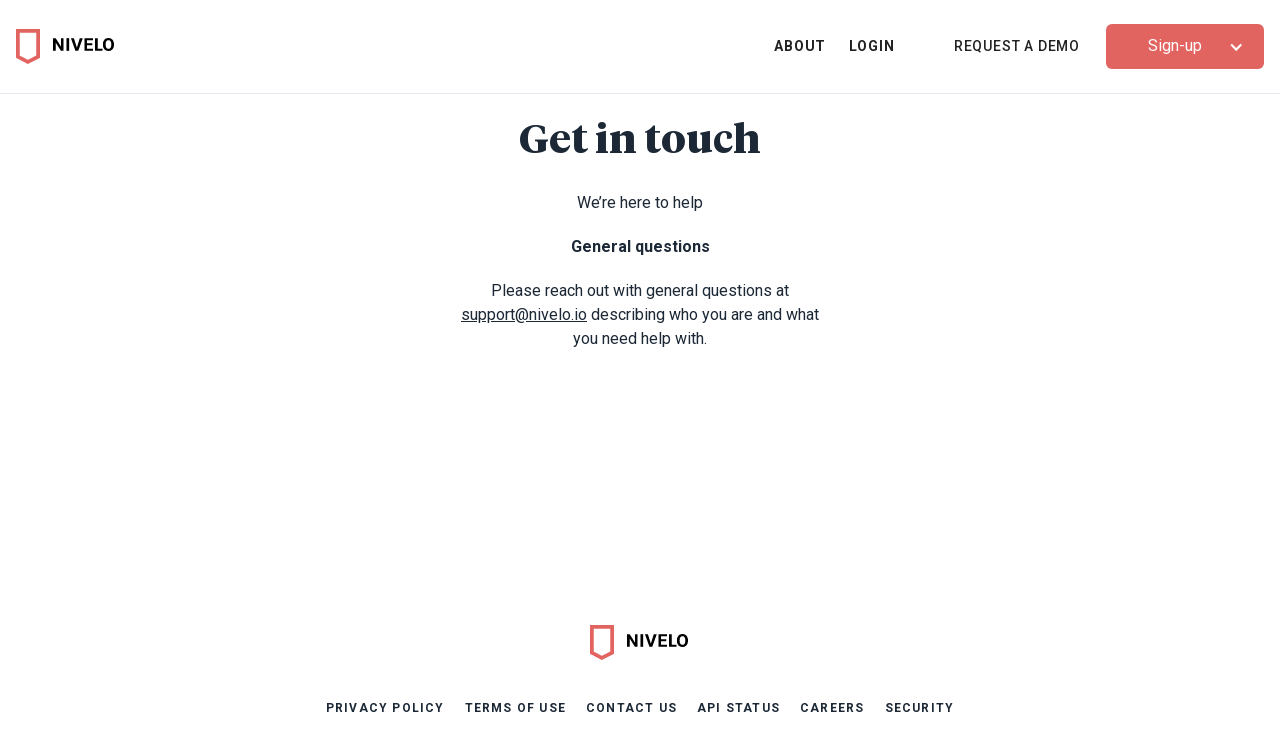

--- FILE ---
content_type: text/html
request_url: https://nivelo.io/contact
body_size: 2679
content:
<!DOCTYPE html><!-- Last Published: Tue Dec 17 2024 06:25:07 GMT+0000 (Coordinated Universal Time) --><html data-wf-domain="nivelofi.webflow.io" data-wf-page="632319140b171185110e5eb0" data-wf-site="60ca54034bff89206476ced3"><head><meta charset="utf-8"/><title>Contact</title><meta content="Contact" property="og:title"/><meta content="Contact" property="twitter:title"/><meta content="width=device-width, initial-scale=1" name="viewport"/><link href="https://cdn.prod.website-files.com/60ca54034bff89206476ced3/css/nivelofi.ce086d81c.css" rel="stylesheet" type="text/css"/><link href="https://fonts.googleapis.com" rel="preconnect"/><link href="https://fonts.gstatic.com" rel="preconnect" crossorigin="anonymous"/><script src="https://ajax.googleapis.com/ajax/libs/webfont/1.6.26/webfont.js" type="text/javascript"></script><script type="text/javascript">WebFont.load({  google: {    families: ["Inconsolata:400,700","Roboto:regular,500,700"]  }});</script><script type="text/javascript">!function(o,c){var n=c.documentElement,t=" w-mod-";n.className+=t+"js",("ontouchstart"in o||o.DocumentTouch&&c instanceof DocumentTouch)&&(n.className+=t+"touch")}(window,document);</script><link href="https://cdn.prod.website-files.com/60ca54034bff89206476ced3/60ca54034bff893d9576cf63_favicon-32x32.png" rel="shortcut icon" type="image/x-icon"/><link href="https://cdn.prod.website-files.com/60ca54034bff89206476ced3/60ca54034bff89467976cf64_favicon-32x32.png" rel="apple-touch-icon"/><script async="" src="https://www.googletagmanager.com/gtag/js?id=UA-176846786-4"></script><script type="text/javascript">window.dataLayer = window.dataLayer || [];function gtag(){dataLayer.push(arguments);}gtag('js', new Date());gtag('config', 'UA-176846786-4', {'anonymize_ip': true});</script><script>function initApollo(){var n=Math.random().toString(36).substring(7),o=document.createElement("script");
o.src="https://assets.apollo.io/micro/website-tracker/tracker.iife.js?nocache="+n,o.async=!0,o.defer=!0,
o.onload=function(){window.trackingFunctions.onLoad({appId:"6632bc325a32fb0302f5049e"})},
document.head.appendChild(o)}initApollo();</script>


<script type="text/javascript">   
window.heap=window.heap||[],heap.load=function(e,t){window.heap.appid=e,window.heap.config=t=t||{};var r=document.createElement("script");r.type="text/javascript",r.async=!0,r.src="https://cdn.heapanalytics.com/js/heap-"+e+".js";var a=document.getElementsByTagName("script")[0];a.parentNode.insertBefore(r,a);for(var n=function(e){return function(){heap.push([e].concat(Array.prototype.slice.call(arguments,0)))}},p=["addEventProperties","addUserProperties","clearEventProperties","identify","resetIdentity","removeEventProperty","setEventProperties","track","unsetEventProperty"],o=0;o<p.length;o++)heap[p[o]]=n(p[o])};   
heap.load("1158562860"); 
</script>

<style>
  .w-webflow-badge { display: none !important; visibility: hidden !important }
</style></head><body><div class="w-embed"><style>
	* { 	
	  -webkit-font-smoothing: antialiased;
	}
	a {
  	color: inherit;
  }
  
  .hometestimonial--testimonialquote, 
  .hometestimonial--slidecontent * {
  	pointer-events: none;
  }
  p {
    widows: 2;
    orphans: 2;
  }
  
</style></div><div data-collapse="medium" data-animation="default" data-duration="400" data-w-id="4d670015-fd57-1a06-a8cd-de8dfc8457c5" data-easing="ease" data-easing2="ease" role="banner" class="nav white-bg w-nav"><div class="u--container"><div class="nav--flexcontainer"><a href="/" class="nav--logolink w-nav-brand"><img src="https://cdn.prod.website-files.com/60ca54034bff89206476ced3/60ca54034bff89c36976cf65_nivelo--logo.svg" loading="lazy" alt="Nivelo Logo" class="nav--logo"/></a><nav role="navigation" class="nav--menu p-bottommobile w-nav-menu"><div data-hover="true" data-delay="0" class="nav--dropdown w-dropdown"><div class="nav--dropdown--toggle w-dropdown-toggle"></div><nav class="nav--dropdown--list w-dropdown-list"><a href="/products/exposure-scan" class="nav--link dropdown w-dropdown-link">exposure scan</a><a href="/products/scorer-engine" class="nav--link dropdown w-dropdown-link">Scorer engine</a><a href="/products/instant-payroll" class="nav--link dropdown w-dropdown-link">Instant Payroll</a></nav></div><a href="/about" class="nav--link w-nav-link">About</a><a href="/auth/sign-in" class="nav--link w-nav-link">Login</a><a href="/request-a-demo" data-w-id="4d670015-fd57-1a06-a8cd-de8dfc8457d4" class="nav--link isfeatured w-nav-link">request a demo</a><div class="div-block-52"><div data-hover="true" data-delay="0" class="dropdown-4 no-marging-dd w-dropdown"><div class="dropdown-toggle-3 w-dropdown-toggle"><div class="icon-4 w-icon-dropdown-toggle"></div><div class="text-block-25">Sign-up</div></div><nav class="nav--dropdown--list w-dropdown-list"><a href="/employer/sign-up-nivelo" class="nav--link dropdown w-dropdown-link">New</a><a href="/employer/sign-in" class="nav--link dropdown w-dropdown-link">Continue</a></nav></div></div></nav><div class="nav--menubtn w-nav-button"><div class="nav--menuicon w-icon-nav-menu"></div></div></div></div></div><div class="container-3 w-container"><h1 class="heading-4"><strong class="bold-text-3">Get in touch</strong></h1><p class="paragraph-5">We’re here to help<br/></p><div class="text-block-12"><strong>General questions</strong></div><p class="paragraph-6">Please reach out with general questions at <a href="#">support@nivelo.io</a> describing who you are and what you need help with. <br/><br/></p></div><footer id="footer" class="footer"><div class="u--container"><div class="footer--content"><a href="/" class="footer-logo-link w-inline-block"><img src="https://cdn.prod.website-files.com/60ca54034bff89206476ced3/60ca54034bff89c36976cf65_nivelo--logo.svg" alt="Nivelo Logo" class="footer--logo"/></a><div class="footer--nav"><ul role="list" class="footer-nav--list w-list-unstyled"><li><a href="/privacy" class="footer-link">privacy policy</a></li><li><a href="/terms" class="footer-link">terms of use</a></li><li><a href="/contact" aria-current="page" class="footer-link w--current">Contact Us</a></li><li><a href="https://status.nivelo.io/" target="_blank" class="footer-link">api status</a></li><li><a href="/careers" target="_blank" class="footer-link">Careers</a></li><li><a href="/security" class="footer-link">Security</a></li></ul></div></div><div class="footer--flexcontainer"><div class="footer--legal">© 2024 Nivelo Tech, Inc. All rights reserved</div><ul role="list" class="footer-nav--list w-list-unstyled"><li><a href="https://www.linkedin.com/company/nivelofi" target="_blank" class="footer--sociallink w-inline-block"><img src="https://cdn.prod.website-files.com/60ca54034bff89206476ced3/60ca54034bff89b1fd76cf20_icon--social-linkedin.svg" loading="lazy" alt="LinkedIn Logo"/></a><a href="https://twitter.com/nivelo_payments?lang=en" target="_blank" class="footer--sociallink w-inline-block"><img src="https://cdn.prod.website-files.com/60ca54034bff89206476ced3/60ca54034bff894aa376cf21_icon--social-twitter.svg" loading="lazy" alt="Twitter Logo"/></a></li></ul></div></div></footer><script src="https://d3e54v103j8qbb.cloudfront.net/js/jquery-3.5.1.min.dc5e7f18c8.js?site=60ca54034bff89206476ced3" type="text/javascript" integrity="sha256-9/aliU8dGd2tb6OSsuzixeV4y/faTqgFtohetphbbj0=" crossorigin="anonymous"></script><script src="https://cdn.prod.website-files.com/60ca54034bff89206476ced3/js/nivelofi.fa550edd88f117a1c4a9865f8a598a2e.js" type="text/javascript"></script></body></html>

--- FILE ---
content_type: text/css
request_url: https://cdn.prod.website-files.com/60ca54034bff89206476ced3/css/nivelofi.ce086d81c.css
body_size: 24618
content:
html {
  -webkit-text-size-adjust: 100%;
  -ms-text-size-adjust: 100%;
  font-family: sans-serif;
}

body {
  margin: 0;
}

article, aside, details, figcaption, figure, footer, header, hgroup, main, menu, nav, section, summary {
  display: block;
}

audio, canvas, progress, video {
  vertical-align: baseline;
  display: inline-block;
}

audio:not([controls]) {
  height: 0;
  display: none;
}

[hidden], template {
  display: none;
}

a {
  background-color: #0000;
}

a:active, a:hover {
  outline: 0;
}

abbr[title] {
  border-bottom: 1px dotted;
}

b, strong {
  font-weight: bold;
}

dfn {
  font-style: italic;
}

h1 {
  margin: .67em 0;
  font-size: 2em;
}

mark {
  color: #000;
  background: #ff0;
}

small {
  font-size: 80%;
}

sub, sup {
  vertical-align: baseline;
  font-size: 75%;
  line-height: 0;
  position: relative;
}

sup {
  top: -.5em;
}

sub {
  bottom: -.25em;
}

img {
  border: 0;
}

svg:not(:root) {
  overflow: hidden;
}

hr {
  box-sizing: content-box;
  height: 0;
}

pre {
  overflow: auto;
}

code, kbd, pre, samp {
  font-family: monospace;
  font-size: 1em;
}

button, input, optgroup, select, textarea {
  color: inherit;
  font: inherit;
  margin: 0;
}

button {
  overflow: visible;
}

button, select {
  text-transform: none;
}

button, html input[type="button"], input[type="reset"] {
  -webkit-appearance: button;
  cursor: pointer;
}

button[disabled], html input[disabled] {
  cursor: default;
}

button::-moz-focus-inner, input::-moz-focus-inner {
  border: 0;
  padding: 0;
}

input {
  line-height: normal;
}

input[type="checkbox"], input[type="radio"] {
  box-sizing: border-box;
  padding: 0;
}

input[type="number"]::-webkit-inner-spin-button, input[type="number"]::-webkit-outer-spin-button {
  height: auto;
}

input[type="search"] {
  -webkit-appearance: none;
}

input[type="search"]::-webkit-search-cancel-button, input[type="search"]::-webkit-search-decoration {
  -webkit-appearance: none;
}

legend {
  border: 0;
  padding: 0;
}

textarea {
  overflow: auto;
}

optgroup {
  font-weight: bold;
}

table {
  border-collapse: collapse;
  border-spacing: 0;
}

td, th {
  padding: 0;
}

@font-face {
  font-family: webflow-icons;
  src: url("[data-uri]") format("truetype");
  font-weight: normal;
  font-style: normal;
}

[class^="w-icon-"], [class*=" w-icon-"] {
  speak: none;
  font-variant: normal;
  text-transform: none;
  -webkit-font-smoothing: antialiased;
  -moz-osx-font-smoothing: grayscale;
  font-style: normal;
  font-weight: normal;
  line-height: 1;
  font-family: webflow-icons !important;
}

.w-icon-slider-right:before {
  content: "";
}

.w-icon-slider-left:before {
  content: "";
}

.w-icon-nav-menu:before {
  content: "";
}

.w-icon-arrow-down:before, .w-icon-dropdown-toggle:before {
  content: "";
}

.w-icon-file-upload-remove:before {
  content: "";
}

.w-icon-file-upload-icon:before {
  content: "";
}

* {
  box-sizing: border-box;
}

html {
  height: 100%;
}

body {
  color: #333;
  background-color: #fff;
  min-height: 100%;
  margin: 0;
  font-family: Arial, sans-serif;
  font-size: 14px;
  line-height: 20px;
}

img {
  vertical-align: middle;
  max-width: 100%;
  display: inline-block;
}

html.w-mod-touch * {
  background-attachment: scroll !important;
}

.w-block {
  display: block;
}

.w-inline-block {
  max-width: 100%;
  display: inline-block;
}

.w-clearfix:before, .w-clearfix:after {
  content: " ";
  grid-area: 1 / 1 / 2 / 2;
  display: table;
}

.w-clearfix:after {
  clear: both;
}

.w-hidden {
  display: none;
}

.w-button {
  color: #fff;
  line-height: inherit;
  cursor: pointer;
  background-color: #3898ec;
  border: 0;
  border-radius: 0;
  padding: 9px 15px;
  text-decoration: none;
  display: inline-block;
}

input.w-button {
  -webkit-appearance: button;
}

html[data-w-dynpage] [data-w-cloak] {
  color: #0000 !important;
}

.w-code-block {
  margin: unset;
}

pre.w-code-block code {
  all: inherit;
}

.w-optimization {
  display: contents;
}

.w-webflow-badge, .w-webflow-badge > img {
  box-sizing: unset;
  width: unset;
  height: unset;
  max-height: unset;
  max-width: unset;
  min-height: unset;
  min-width: unset;
  margin: unset;
  padding: unset;
  float: unset;
  clear: unset;
  border: unset;
  border-radius: unset;
  background: unset;
  background-image: unset;
  background-position: unset;
  background-size: unset;
  background-repeat: unset;
  background-origin: unset;
  background-clip: unset;
  background-attachment: unset;
  background-color: unset;
  box-shadow: unset;
  transform: unset;
  direction: unset;
  font-family: unset;
  font-weight: unset;
  color: unset;
  font-size: unset;
  line-height: unset;
  font-style: unset;
  font-variant: unset;
  text-align: unset;
  letter-spacing: unset;
  -webkit-text-decoration: unset;
  text-decoration: unset;
  text-indent: unset;
  text-transform: unset;
  list-style-type: unset;
  text-shadow: unset;
  vertical-align: unset;
  cursor: unset;
  white-space: unset;
  word-break: unset;
  word-spacing: unset;
  word-wrap: unset;
  transition: unset;
}

.w-webflow-badge {
  white-space: nowrap;
  cursor: pointer;
  box-shadow: 0 0 0 1px #0000001a, 0 1px 3px #0000001a;
  visibility: visible !important;
  opacity: 1 !important;
  z-index: 2147483647 !important;
  color: #aaadb0 !important;
  overflow: unset !important;
  background-color: #fff !important;
  border-radius: 3px !important;
  width: auto !important;
  height: auto !important;
  margin: 0 !important;
  padding: 6px !important;
  font-size: 12px !important;
  line-height: 14px !important;
  text-decoration: none !important;
  display: inline-block !important;
  position: fixed !important;
  inset: auto 12px 12px auto !important;
  transform: none !important;
}

.w-webflow-badge > img {
  position: unset;
  visibility: unset !important;
  opacity: 1 !important;
  vertical-align: middle !important;
  display: inline-block !important;
}

h1, h2, h3, h4, h5, h6 {
  margin-bottom: 10px;
  font-weight: bold;
}

h1 {
  margin-top: 20px;
  font-size: 38px;
  line-height: 44px;
}

h2 {
  margin-top: 20px;
  font-size: 32px;
  line-height: 36px;
}

h3 {
  margin-top: 20px;
  font-size: 24px;
  line-height: 30px;
}

h4 {
  margin-top: 10px;
  font-size: 18px;
  line-height: 24px;
}

h5 {
  margin-top: 10px;
  font-size: 14px;
  line-height: 20px;
}

h6 {
  margin-top: 10px;
  font-size: 12px;
  line-height: 18px;
}

p {
  margin-top: 0;
  margin-bottom: 10px;
}

blockquote {
  border-left: 5px solid #e2e2e2;
  margin: 0 0 10px;
  padding: 10px 20px;
  font-size: 18px;
  line-height: 22px;
}

figure {
  margin: 0 0 10px;
}

figcaption {
  text-align: center;
  margin-top: 5px;
}

ul, ol {
  margin-top: 0;
  margin-bottom: 10px;
  padding-left: 40px;
}

.w-list-unstyled {
  padding-left: 0;
  list-style: none;
}

.w-embed:before, .w-embed:after {
  content: " ";
  grid-area: 1 / 1 / 2 / 2;
  display: table;
}

.w-embed:after {
  clear: both;
}

.w-video {
  width: 100%;
  padding: 0;
  position: relative;
}

.w-video iframe, .w-video object, .w-video embed {
  border: none;
  width: 100%;
  height: 100%;
  position: absolute;
  top: 0;
  left: 0;
}

fieldset {
  border: 0;
  margin: 0;
  padding: 0;
}

button, [type="button"], [type="reset"] {
  cursor: pointer;
  -webkit-appearance: button;
  border: 0;
}

.w-form {
  margin: 0 0 15px;
}

.w-form-done {
  text-align: center;
  background-color: #ddd;
  padding: 20px;
  display: none;
}

.w-form-fail {
  background-color: #ffdede;
  margin-top: 10px;
  padding: 10px;
  display: none;
}

label {
  margin-bottom: 5px;
  font-weight: bold;
  display: block;
}

.w-input, .w-select {
  color: #333;
  vertical-align: middle;
  background-color: #fff;
  border: 1px solid #ccc;
  width: 100%;
  height: 38px;
  margin-bottom: 10px;
  padding: 8px 12px;
  font-size: 14px;
  line-height: 1.42857;
  display: block;
}

.w-input::placeholder, .w-select::placeholder {
  color: #999;
}

.w-input:focus, .w-select:focus {
  border-color: #3898ec;
  outline: 0;
}

.w-input[disabled], .w-select[disabled], .w-input[readonly], .w-select[readonly], fieldset[disabled] .w-input, fieldset[disabled] .w-select {
  cursor: not-allowed;
}

.w-input[disabled]:not(.w-input-disabled), .w-select[disabled]:not(.w-input-disabled), .w-input[readonly], .w-select[readonly], fieldset[disabled]:not(.w-input-disabled) .w-input, fieldset[disabled]:not(.w-input-disabled) .w-select {
  background-color: #eee;
}

textarea.w-input, textarea.w-select {
  height: auto;
}

.w-select {
  background-color: #f3f3f3;
}

.w-select[multiple] {
  height: auto;
}

.w-form-label {
  cursor: pointer;
  margin-bottom: 0;
  font-weight: normal;
  display: inline-block;
}

.w-radio {
  margin-bottom: 5px;
  padding-left: 20px;
  display: block;
}

.w-radio:before, .w-radio:after {
  content: " ";
  grid-area: 1 / 1 / 2 / 2;
  display: table;
}

.w-radio:after {
  clear: both;
}

.w-radio-input {
  float: left;
  margin: 3px 0 0 -20px;
  line-height: normal;
}

.w-file-upload {
  margin-bottom: 10px;
  display: block;
}

.w-file-upload-input {
  opacity: 0;
  z-index: -100;
  width: .1px;
  height: .1px;
  position: absolute;
  overflow: hidden;
}

.w-file-upload-default, .w-file-upload-uploading, .w-file-upload-success {
  color: #333;
  display: inline-block;
}

.w-file-upload-error {
  margin-top: 10px;
  display: block;
}

.w-file-upload-default.w-hidden, .w-file-upload-uploading.w-hidden, .w-file-upload-error.w-hidden, .w-file-upload-success.w-hidden {
  display: none;
}

.w-file-upload-uploading-btn {
  cursor: pointer;
  background-color: #fafafa;
  border: 1px solid #ccc;
  margin: 0;
  padding: 8px 12px;
  font-size: 14px;
  font-weight: normal;
  display: flex;
}

.w-file-upload-file {
  background-color: #fafafa;
  border: 1px solid #ccc;
  flex-grow: 1;
  justify-content: space-between;
  margin: 0;
  padding: 8px 9px 8px 11px;
  display: flex;
}

.w-file-upload-file-name {
  font-size: 14px;
  font-weight: normal;
  display: block;
}

.w-file-remove-link {
  cursor: pointer;
  width: auto;
  height: auto;
  margin-top: 3px;
  margin-left: 10px;
  padding: 3px;
  display: block;
}

.w-icon-file-upload-remove {
  margin: auto;
  font-size: 10px;
}

.w-file-upload-error-msg {
  color: #ea384c;
  padding: 2px 0;
  display: inline-block;
}

.w-file-upload-info {
  padding: 0 12px;
  line-height: 38px;
  display: inline-block;
}

.w-file-upload-label {
  cursor: pointer;
  background-color: #fafafa;
  border: 1px solid #ccc;
  margin: 0;
  padding: 8px 12px;
  font-size: 14px;
  font-weight: normal;
  display: inline-block;
}

.w-icon-file-upload-icon, .w-icon-file-upload-uploading {
  width: 20px;
  margin-right: 8px;
  display: inline-block;
}

.w-icon-file-upload-uploading {
  height: 20px;
}

.w-container {
  max-width: 940px;
  margin-left: auto;
  margin-right: auto;
}

.w-container:before, .w-container:after {
  content: " ";
  grid-area: 1 / 1 / 2 / 2;
  display: table;
}

.w-container:after {
  clear: both;
}

.w-container .w-row {
  margin-left: -10px;
  margin-right: -10px;
}

.w-row:before, .w-row:after {
  content: " ";
  grid-area: 1 / 1 / 2 / 2;
  display: table;
}

.w-row:after {
  clear: both;
}

.w-row .w-row {
  margin-left: 0;
  margin-right: 0;
}

.w-col {
  float: left;
  width: 100%;
  min-height: 1px;
  padding-left: 10px;
  padding-right: 10px;
  position: relative;
}

.w-col .w-col {
  padding-left: 0;
  padding-right: 0;
}

.w-col-1 {
  width: 8.33333%;
}

.w-col-2 {
  width: 16.6667%;
}

.w-col-3 {
  width: 25%;
}

.w-col-4 {
  width: 33.3333%;
}

.w-col-5 {
  width: 41.6667%;
}

.w-col-6 {
  width: 50%;
}

.w-col-7 {
  width: 58.3333%;
}

.w-col-8 {
  width: 66.6667%;
}

.w-col-9 {
  width: 75%;
}

.w-col-10 {
  width: 83.3333%;
}

.w-col-11 {
  width: 91.6667%;
}

.w-col-12 {
  width: 100%;
}

.w-hidden-main {
  display: none !important;
}

@media screen and (max-width: 991px) {
  .w-container {
    max-width: 728px;
  }

  .w-hidden-main {
    display: inherit !important;
  }

  .w-hidden-medium {
    display: none !important;
  }

  .w-col-medium-1 {
    width: 8.33333%;
  }

  .w-col-medium-2 {
    width: 16.6667%;
  }

  .w-col-medium-3 {
    width: 25%;
  }

  .w-col-medium-4 {
    width: 33.3333%;
  }

  .w-col-medium-5 {
    width: 41.6667%;
  }

  .w-col-medium-6 {
    width: 50%;
  }

  .w-col-medium-7 {
    width: 58.3333%;
  }

  .w-col-medium-8 {
    width: 66.6667%;
  }

  .w-col-medium-9 {
    width: 75%;
  }

  .w-col-medium-10 {
    width: 83.3333%;
  }

  .w-col-medium-11 {
    width: 91.6667%;
  }

  .w-col-medium-12 {
    width: 100%;
  }

  .w-col-stack {
    width: 100%;
    left: auto;
    right: auto;
  }
}

@media screen and (max-width: 767px) {
  .w-hidden-main, .w-hidden-medium {
    display: inherit !important;
  }

  .w-hidden-small {
    display: none !important;
  }

  .w-row, .w-container .w-row {
    margin-left: 0;
    margin-right: 0;
  }

  .w-col {
    width: 100%;
    left: auto;
    right: auto;
  }

  .w-col-small-1 {
    width: 8.33333%;
  }

  .w-col-small-2 {
    width: 16.6667%;
  }

  .w-col-small-3 {
    width: 25%;
  }

  .w-col-small-4 {
    width: 33.3333%;
  }

  .w-col-small-5 {
    width: 41.6667%;
  }

  .w-col-small-6 {
    width: 50%;
  }

  .w-col-small-7 {
    width: 58.3333%;
  }

  .w-col-small-8 {
    width: 66.6667%;
  }

  .w-col-small-9 {
    width: 75%;
  }

  .w-col-small-10 {
    width: 83.3333%;
  }

  .w-col-small-11 {
    width: 91.6667%;
  }

  .w-col-small-12 {
    width: 100%;
  }
}

@media screen and (max-width: 479px) {
  .w-container {
    max-width: none;
  }

  .w-hidden-main, .w-hidden-medium, .w-hidden-small {
    display: inherit !important;
  }

  .w-hidden-tiny {
    display: none !important;
  }

  .w-col {
    width: 100%;
  }

  .w-col-tiny-1 {
    width: 8.33333%;
  }

  .w-col-tiny-2 {
    width: 16.6667%;
  }

  .w-col-tiny-3 {
    width: 25%;
  }

  .w-col-tiny-4 {
    width: 33.3333%;
  }

  .w-col-tiny-5 {
    width: 41.6667%;
  }

  .w-col-tiny-6 {
    width: 50%;
  }

  .w-col-tiny-7 {
    width: 58.3333%;
  }

  .w-col-tiny-8 {
    width: 66.6667%;
  }

  .w-col-tiny-9 {
    width: 75%;
  }

  .w-col-tiny-10 {
    width: 83.3333%;
  }

  .w-col-tiny-11 {
    width: 91.6667%;
  }

  .w-col-tiny-12 {
    width: 100%;
  }
}

.w-widget {
  position: relative;
}

.w-widget-map {
  width: 100%;
  height: 400px;
}

.w-widget-map label {
  width: auto;
  display: inline;
}

.w-widget-map img {
  max-width: inherit;
}

.w-widget-map .gm-style-iw {
  text-align: center;
}

.w-widget-map .gm-style-iw > button {
  display: none !important;
}

.w-widget-twitter {
  overflow: hidden;
}

.w-widget-twitter-count-shim {
  vertical-align: top;
  text-align: center;
  background: #fff;
  border: 1px solid #758696;
  border-radius: 3px;
  width: 28px;
  height: 20px;
  display: inline-block;
  position: relative;
}

.w-widget-twitter-count-shim * {
  pointer-events: none;
  -webkit-user-select: none;
  user-select: none;
}

.w-widget-twitter-count-shim .w-widget-twitter-count-inner {
  text-align: center;
  color: #999;
  font-family: serif;
  font-size: 15px;
  line-height: 12px;
  position: relative;
}

.w-widget-twitter-count-shim .w-widget-twitter-count-clear {
  display: block;
  position: relative;
}

.w-widget-twitter-count-shim.w--large {
  width: 36px;
  height: 28px;
}

.w-widget-twitter-count-shim.w--large .w-widget-twitter-count-inner {
  font-size: 18px;
  line-height: 18px;
}

.w-widget-twitter-count-shim:not(.w--vertical) {
  margin-left: 5px;
  margin-right: 8px;
}

.w-widget-twitter-count-shim:not(.w--vertical).w--large {
  margin-left: 6px;
}

.w-widget-twitter-count-shim:not(.w--vertical):before, .w-widget-twitter-count-shim:not(.w--vertical):after {
  content: " ";
  pointer-events: none;
  border: solid #0000;
  width: 0;
  height: 0;
  position: absolute;
  top: 50%;
  left: 0;
}

.w-widget-twitter-count-shim:not(.w--vertical):before {
  border-width: 4px;
  border-color: #75869600 #5d6c7b #75869600 #75869600;
  margin-top: -4px;
  margin-left: -9px;
}

.w-widget-twitter-count-shim:not(.w--vertical).w--large:before {
  border-width: 5px;
  margin-top: -5px;
  margin-left: -10px;
}

.w-widget-twitter-count-shim:not(.w--vertical):after {
  border-width: 4px;
  border-color: #fff0 #fff #fff0 #fff0;
  margin-top: -4px;
  margin-left: -8px;
}

.w-widget-twitter-count-shim:not(.w--vertical).w--large:after {
  border-width: 5px;
  margin-top: -5px;
  margin-left: -9px;
}

.w-widget-twitter-count-shim.w--vertical {
  width: 61px;
  height: 33px;
  margin-bottom: 8px;
}

.w-widget-twitter-count-shim.w--vertical:before, .w-widget-twitter-count-shim.w--vertical:after {
  content: " ";
  pointer-events: none;
  border: solid #0000;
  width: 0;
  height: 0;
  position: absolute;
  top: 100%;
  left: 50%;
}

.w-widget-twitter-count-shim.w--vertical:before {
  border-width: 5px;
  border-color: #5d6c7b #75869600 #75869600;
  margin-left: -5px;
}

.w-widget-twitter-count-shim.w--vertical:after {
  border-width: 4px;
  border-color: #fff #fff0 #fff0;
  margin-left: -4px;
}

.w-widget-twitter-count-shim.w--vertical .w-widget-twitter-count-inner {
  font-size: 18px;
  line-height: 22px;
}

.w-widget-twitter-count-shim.w--vertical.w--large {
  width: 76px;
}

.w-background-video {
  color: #fff;
  height: 500px;
  position: relative;
  overflow: hidden;
}

.w-background-video > video {
  object-fit: cover;
  z-index: -100;
  background-position: 50%;
  background-size: cover;
  width: 100%;
  height: 100%;
  margin: auto;
  position: absolute;
  inset: -100%;
}

.w-background-video > video::-webkit-media-controls-start-playback-button {
  -webkit-appearance: none;
  display: none !important;
}

.w-background-video--control {
  background-color: #0000;
  padding: 0;
  position: absolute;
  bottom: 1em;
  right: 1em;
}

.w-background-video--control > [hidden] {
  display: none !important;
}

.w-slider {
  text-align: center;
  clear: both;
  -webkit-tap-highlight-color: #0000;
  tap-highlight-color: #0000;
  background: #ddd;
  height: 300px;
  position: relative;
}

.w-slider-mask {
  z-index: 1;
  white-space: nowrap;
  height: 100%;
  display: block;
  position: relative;
  left: 0;
  right: 0;
  overflow: hidden;
}

.w-slide {
  vertical-align: top;
  white-space: normal;
  text-align: left;
  width: 100%;
  height: 100%;
  display: inline-block;
  position: relative;
}

.w-slider-nav {
  z-index: 2;
  text-align: center;
  -webkit-tap-highlight-color: #0000;
  tap-highlight-color: #0000;
  height: 40px;
  margin: auto;
  padding-top: 10px;
  position: absolute;
  inset: auto 0 0;
}

.w-slider-nav.w-round > div {
  border-radius: 100%;
}

.w-slider-nav.w-num > div {
  font-size: inherit;
  line-height: inherit;
  width: auto;
  height: auto;
  padding: .2em .5em;
}

.w-slider-nav.w-shadow > div {
  box-shadow: 0 0 3px #3336;
}

.w-slider-nav-invert {
  color: #fff;
}

.w-slider-nav-invert > div {
  background-color: #2226;
}

.w-slider-nav-invert > div.w-active {
  background-color: #222;
}

.w-slider-dot {
  cursor: pointer;
  background-color: #fff6;
  width: 1em;
  height: 1em;
  margin: 0 3px .5em;
  transition: background-color .1s, color .1s;
  display: inline-block;
  position: relative;
}

.w-slider-dot.w-active {
  background-color: #fff;
}

.w-slider-dot:focus {
  outline: none;
  box-shadow: 0 0 0 2px #fff;
}

.w-slider-dot:focus.w-active {
  box-shadow: none;
}

.w-slider-arrow-left, .w-slider-arrow-right {
  cursor: pointer;
  color: #fff;
  -webkit-tap-highlight-color: #0000;
  tap-highlight-color: #0000;
  -webkit-user-select: none;
  user-select: none;
  width: 80px;
  margin: auto;
  font-size: 40px;
  position: absolute;
  inset: 0;
  overflow: hidden;
}

.w-slider-arrow-left [class^="w-icon-"], .w-slider-arrow-right [class^="w-icon-"], .w-slider-arrow-left [class*=" w-icon-"], .w-slider-arrow-right [class*=" w-icon-"] {
  position: absolute;
}

.w-slider-arrow-left:focus, .w-slider-arrow-right:focus {
  outline: 0;
}

.w-slider-arrow-left {
  z-index: 3;
  right: auto;
}

.w-slider-arrow-right {
  z-index: 4;
  left: auto;
}

.w-icon-slider-left, .w-icon-slider-right {
  width: 1em;
  height: 1em;
  margin: auto;
  inset: 0;
}

.w-slider-aria-label {
  clip: rect(0 0 0 0);
  border: 0;
  width: 1px;
  height: 1px;
  margin: -1px;
  padding: 0;
  position: absolute;
  overflow: hidden;
}

.w-slider-force-show {
  display: block !important;
}

.w-dropdown {
  text-align: left;
  z-index: 900;
  margin-left: auto;
  margin-right: auto;
  display: inline-block;
  position: relative;
}

.w-dropdown-btn, .w-dropdown-toggle, .w-dropdown-link {
  vertical-align: top;
  color: #222;
  text-align: left;
  white-space: nowrap;
  margin-left: auto;
  margin-right: auto;
  padding: 20px;
  text-decoration: none;
  position: relative;
}

.w-dropdown-toggle {
  -webkit-user-select: none;
  user-select: none;
  cursor: pointer;
  padding-right: 40px;
  display: inline-block;
}

.w-dropdown-toggle:focus {
  outline: 0;
}

.w-icon-dropdown-toggle {
  width: 1em;
  height: 1em;
  margin: auto 20px auto auto;
  position: absolute;
  top: 0;
  bottom: 0;
  right: 0;
}

.w-dropdown-list {
  background: #ddd;
  min-width: 100%;
  display: none;
  position: absolute;
}

.w-dropdown-list.w--open {
  display: block;
}

.w-dropdown-link {
  color: #222;
  padding: 10px 20px;
  display: block;
}

.w-dropdown-link.w--current {
  color: #0082f3;
}

.w-dropdown-link:focus {
  outline: 0;
}

@media screen and (max-width: 767px) {
  .w-nav-brand {
    padding-left: 10px;
  }
}

.w-lightbox-backdrop {
  cursor: auto;
  letter-spacing: normal;
  text-indent: 0;
  text-shadow: none;
  text-transform: none;
  visibility: visible;
  white-space: normal;
  word-break: normal;
  word-spacing: normal;
  word-wrap: normal;
  color: #fff;
  text-align: center;
  z-index: 2000;
  opacity: 0;
  -webkit-user-select: none;
  -moz-user-select: none;
  -webkit-tap-highlight-color: transparent;
  background: #000000e6;
  outline: 0;
  font-family: Helvetica Neue, Helvetica, Ubuntu, Segoe UI, Verdana, sans-serif;
  font-size: 17px;
  font-style: normal;
  font-weight: 300;
  line-height: 1.2;
  list-style: disc;
  position: fixed;
  inset: 0;
  -webkit-transform: translate(0);
}

.w-lightbox-backdrop, .w-lightbox-container {
  -webkit-overflow-scrolling: touch;
  height: 100%;
  overflow: auto;
}

.w-lightbox-content {
  height: 100vh;
  position: relative;
  overflow: hidden;
}

.w-lightbox-view {
  opacity: 0;
  width: 100vw;
  height: 100vh;
  position: absolute;
}

.w-lightbox-view:before {
  content: "";
  height: 100vh;
}

.w-lightbox-group, .w-lightbox-group .w-lightbox-view, .w-lightbox-group .w-lightbox-view:before {
  height: 86vh;
}

.w-lightbox-frame, .w-lightbox-view:before {
  vertical-align: middle;
  display: inline-block;
}

.w-lightbox-figure {
  margin: 0;
  position: relative;
}

.w-lightbox-group .w-lightbox-figure {
  cursor: pointer;
}

.w-lightbox-img {
  width: auto;
  max-width: none;
  height: auto;
}

.w-lightbox-image {
  float: none;
  max-width: 100vw;
  max-height: 100vh;
  display: block;
}

.w-lightbox-group .w-lightbox-image {
  max-height: 86vh;
}

.w-lightbox-caption {
  text-align: left;
  text-overflow: ellipsis;
  white-space: nowrap;
  background: #0006;
  padding: .5em 1em;
  position: absolute;
  bottom: 0;
  left: 0;
  right: 0;
  overflow: hidden;
}

.w-lightbox-embed {
  width: 100%;
  height: 100%;
  position: absolute;
  inset: 0;
}

.w-lightbox-control {
  cursor: pointer;
  background-position: center;
  background-repeat: no-repeat;
  background-size: 24px;
  width: 4em;
  transition: all .3s;
  position: absolute;
  top: 0;
}

.w-lightbox-left {
  background-image: url("[data-uri]");
  display: none;
  bottom: 0;
  left: 0;
}

.w-lightbox-right {
  background-image: url("[data-uri]");
  display: none;
  bottom: 0;
  right: 0;
}

.w-lightbox-close {
  background-image: url("[data-uri]");
  background-size: 18px;
  height: 2.6em;
  right: 0;
}

.w-lightbox-strip {
  white-space: nowrap;
  padding: 0 1vh;
  line-height: 0;
  position: absolute;
  bottom: 0;
  left: 0;
  right: 0;
  overflow: auto hidden;
}

.w-lightbox-item {
  box-sizing: content-box;
  cursor: pointer;
  width: 10vh;
  padding: 2vh 1vh;
  display: inline-block;
  -webkit-transform: translate3d(0, 0, 0);
}

.w-lightbox-active {
  opacity: .3;
}

.w-lightbox-thumbnail {
  background: #222;
  height: 10vh;
  position: relative;
  overflow: hidden;
}

.w-lightbox-thumbnail-image {
  position: absolute;
  top: 0;
  left: 0;
}

.w-lightbox-thumbnail .w-lightbox-tall {
  width: 100%;
  top: 50%;
  transform: translate(0, -50%);
}

.w-lightbox-thumbnail .w-lightbox-wide {
  height: 100%;
  left: 50%;
  transform: translate(-50%);
}

.w-lightbox-spinner {
  box-sizing: border-box;
  border: 5px solid #0006;
  border-radius: 50%;
  width: 40px;
  height: 40px;
  margin-top: -20px;
  margin-left: -20px;
  animation: .8s linear infinite spin;
  position: absolute;
  top: 50%;
  left: 50%;
}

.w-lightbox-spinner:after {
  content: "";
  border: 3px solid #0000;
  border-bottom-color: #fff;
  border-radius: 50%;
  position: absolute;
  inset: -4px;
}

.w-lightbox-hide {
  display: none;
}

.w-lightbox-noscroll {
  overflow: hidden;
}

@media (min-width: 768px) {
  .w-lightbox-content {
    height: 96vh;
    margin-top: 2vh;
  }

  .w-lightbox-view, .w-lightbox-view:before {
    height: 96vh;
  }

  .w-lightbox-group, .w-lightbox-group .w-lightbox-view, .w-lightbox-group .w-lightbox-view:before {
    height: 84vh;
  }

  .w-lightbox-image {
    max-width: 96vw;
    max-height: 96vh;
  }

  .w-lightbox-group .w-lightbox-image {
    max-width: 82.3vw;
    max-height: 84vh;
  }

  .w-lightbox-left, .w-lightbox-right {
    opacity: .5;
    display: block;
  }

  .w-lightbox-close {
    opacity: .8;
  }

  .w-lightbox-control:hover {
    opacity: 1;
  }
}

.w-lightbox-inactive, .w-lightbox-inactive:hover {
  opacity: 0;
}

.w-richtext:before, .w-richtext:after {
  content: " ";
  grid-area: 1 / 1 / 2 / 2;
  display: table;
}

.w-richtext:after {
  clear: both;
}

.w-richtext[contenteditable="true"]:before, .w-richtext[contenteditable="true"]:after {
  white-space: initial;
}

.w-richtext ol, .w-richtext ul {
  overflow: hidden;
}

.w-richtext .w-richtext-figure-selected.w-richtext-figure-type-video div:after, .w-richtext .w-richtext-figure-selected[data-rt-type="video"] div:after, .w-richtext .w-richtext-figure-selected.w-richtext-figure-type-image div, .w-richtext .w-richtext-figure-selected[data-rt-type="image"] div {
  outline: 2px solid #2895f7;
}

.w-richtext figure.w-richtext-figure-type-video > div:after, .w-richtext figure[data-rt-type="video"] > div:after {
  content: "";
  display: none;
  position: absolute;
  inset: 0;
}

.w-richtext figure {
  max-width: 60%;
  position: relative;
}

.w-richtext figure > div:before {
  cursor: default !important;
}

.w-richtext figure img {
  width: 100%;
}

.w-richtext figure figcaption.w-richtext-figcaption-placeholder {
  opacity: .6;
}

.w-richtext figure div {
  color: #0000;
  font-size: 0;
}

.w-richtext figure.w-richtext-figure-type-image, .w-richtext figure[data-rt-type="image"] {
  display: table;
}

.w-richtext figure.w-richtext-figure-type-image > div, .w-richtext figure[data-rt-type="image"] > div {
  display: inline-block;
}

.w-richtext figure.w-richtext-figure-type-image > figcaption, .w-richtext figure[data-rt-type="image"] > figcaption {
  caption-side: bottom;
  display: table-caption;
}

.w-richtext figure.w-richtext-figure-type-video, .w-richtext figure[data-rt-type="video"] {
  width: 60%;
  height: 0;
}

.w-richtext figure.w-richtext-figure-type-video iframe, .w-richtext figure[data-rt-type="video"] iframe {
  width: 100%;
  height: 100%;
  position: absolute;
  top: 0;
  left: 0;
}

.w-richtext figure.w-richtext-figure-type-video > div, .w-richtext figure[data-rt-type="video"] > div {
  width: 100%;
}

.w-richtext figure.w-richtext-align-center {
  clear: both;
  margin-left: auto;
  margin-right: auto;
}

.w-richtext figure.w-richtext-align-center.w-richtext-figure-type-image > div, .w-richtext figure.w-richtext-align-center[data-rt-type="image"] > div {
  max-width: 100%;
}

.w-richtext figure.w-richtext-align-normal {
  clear: both;
}

.w-richtext figure.w-richtext-align-fullwidth {
  text-align: center;
  clear: both;
  width: 100%;
  max-width: 100%;
  margin-left: auto;
  margin-right: auto;
  display: block;
}

.w-richtext figure.w-richtext-align-fullwidth > div {
  padding-bottom: inherit;
  display: inline-block;
}

.w-richtext figure.w-richtext-align-fullwidth > figcaption {
  display: block;
}

.w-richtext figure.w-richtext-align-floatleft {
  float: left;
  clear: none;
  margin-right: 15px;
}

.w-richtext figure.w-richtext-align-floatright {
  float: right;
  clear: none;
  margin-left: 15px;
}

.w-nav {
  z-index: 1000;
  background: #ddd;
  position: relative;
}

.w-nav:before, .w-nav:after {
  content: " ";
  grid-area: 1 / 1 / 2 / 2;
  display: table;
}

.w-nav:after {
  clear: both;
}

.w-nav-brand {
  float: left;
  color: #333;
  text-decoration: none;
  position: relative;
}

.w-nav-link {
  vertical-align: top;
  color: #222;
  text-align: left;
  margin-left: auto;
  margin-right: auto;
  padding: 20px;
  text-decoration: none;
  display: inline-block;
  position: relative;
}

.w-nav-link.w--current {
  color: #0082f3;
}

.w-nav-menu {
  float: right;
  position: relative;
}

[data-nav-menu-open] {
  text-align: center;
  background: #c8c8c8;
  min-width: 200px;
  position: absolute;
  top: 100%;
  left: 0;
  right: 0;
  overflow: visible;
  display: block !important;
}

.w--nav-link-open {
  display: block;
  position: relative;
}

.w-nav-overlay {
  width: 100%;
  display: none;
  position: absolute;
  top: 100%;
  left: 0;
  right: 0;
  overflow: hidden;
}

.w-nav-overlay [data-nav-menu-open] {
  top: 0;
}

.w-nav[data-animation="over-left"] .w-nav-overlay {
  width: auto;
}

.w-nav[data-animation="over-left"] .w-nav-overlay, .w-nav[data-animation="over-left"] [data-nav-menu-open] {
  z-index: 1;
  top: 0;
  right: auto;
}

.w-nav[data-animation="over-right"] .w-nav-overlay {
  width: auto;
}

.w-nav[data-animation="over-right"] .w-nav-overlay, .w-nav[data-animation="over-right"] [data-nav-menu-open] {
  z-index: 1;
  top: 0;
  left: auto;
}

.w-nav-button {
  float: right;
  cursor: pointer;
  -webkit-tap-highlight-color: #0000;
  tap-highlight-color: #0000;
  -webkit-user-select: none;
  user-select: none;
  padding: 18px;
  font-size: 24px;
  display: none;
  position: relative;
}

.w-nav-button:focus {
  outline: 0;
}

.w-nav-button.w--open {
  color: #fff;
  background-color: #c8c8c8;
}

.w-nav[data-collapse="all"] .w-nav-menu {
  display: none;
}

.w-nav[data-collapse="all"] .w-nav-button, .w--nav-dropdown-open, .w--nav-dropdown-toggle-open {
  display: block;
}

.w--nav-dropdown-list-open {
  position: static;
}

@media screen and (max-width: 991px) {
  .w-nav[data-collapse="medium"] .w-nav-menu {
    display: none;
  }

  .w-nav[data-collapse="medium"] .w-nav-button {
    display: block;
  }
}

@media screen and (max-width: 767px) {
  .w-nav[data-collapse="small"] .w-nav-menu {
    display: none;
  }

  .w-nav[data-collapse="small"] .w-nav-button {
    display: block;
  }

  .w-nav-brand {
    padding-left: 10px;
  }
}

@media screen and (max-width: 479px) {
  .w-nav[data-collapse="tiny"] .w-nav-menu {
    display: none;
  }

  .w-nav[data-collapse="tiny"] .w-nav-button {
    display: block;
  }
}

.w-tabs {
  position: relative;
}

.w-tabs:before, .w-tabs:after {
  content: " ";
  grid-area: 1 / 1 / 2 / 2;
  display: table;
}

.w-tabs:after {
  clear: both;
}

.w-tab-menu {
  position: relative;
}

.w-tab-link {
  vertical-align: top;
  text-align: left;
  cursor: pointer;
  color: #222;
  background-color: #ddd;
  padding: 9px 30px;
  text-decoration: none;
  display: inline-block;
  position: relative;
}

.w-tab-link.w--current {
  background-color: #c8c8c8;
}

.w-tab-link:focus {
  outline: 0;
}

.w-tab-content {
  display: block;
  position: relative;
  overflow: hidden;
}

.w-tab-pane {
  display: none;
  position: relative;
}

.w--tab-active {
  display: block;
}

@media screen and (max-width: 479px) {
  .w-tab-link {
    display: block;
  }
}

.w-ix-emptyfix:after {
  content: "";
}

@keyframes spin {
  0% {
    transform: rotate(0);
  }

  100% {
    transform: rotate(360deg);
  }
}

.w-dyn-empty {
  background-color: #ddd;
  padding: 10px;
}

.w-dyn-hide, .w-dyn-bind-empty, .w-condition-invisible {
  display: none !important;
}

.wf-layout-layout {
  display: grid;
}

.w-code-component > * {
  width: 100%;
  height: 100%;
  position: absolute;
  top: 0;
  left: 0;
}

:root {
  --primary-black: #1c2836;
  --primary-red: #e26460;
  --supporting-teal: #53b9c7;
  --supporting-dark-grey: #7f96ac;
  --white: white;
  --primary-mist: #eef3f6;
  --relume-library-lite--rl-black: #1c2836;
  --relume-library-lite--rl-gray: #f4f4f4;
  --relume-library-lite--rl-white: white;
}

.w-layout-grid {
  grid-row-gap: 16px;
  grid-column-gap: 16px;
  grid-template-rows: auto auto;
  grid-template-columns: 1fr 1fr;
  grid-auto-columns: 1fr;
  display: grid;
}

.w-checkbox {
  margin-bottom: 5px;
  padding-left: 20px;
  display: block;
}

.w-checkbox:before {
  content: " ";
  grid-area: 1 / 1 / 2 / 2;
  display: table;
}

.w-checkbox:after {
  content: " ";
  clear: both;
  grid-area: 1 / 1 / 2 / 2;
  display: table;
}

.w-checkbox-input {
  float: left;
  margin: 4px 0 0 -20px;
  line-height: normal;
}

.w-checkbox-input--inputType-custom {
  border: 1px solid #ccc;
  border-radius: 2px;
  width: 12px;
  height: 12px;
}

.w-checkbox-input--inputType-custom.w--redirected-checked {
  background-color: #3898ec;
  background-image: url("https://d3e54v103j8qbb.cloudfront.net/static/custom-checkbox-checkmark.589d534424.svg");
  background-position: 50%;
  background-repeat: no-repeat;
  background-size: cover;
  border-color: #3898ec;
}

.w-checkbox-input--inputType-custom.w--redirected-focus {
  box-shadow: 0 0 3px 1px #3898ec;
}

.w-form-formradioinput--inputType-custom {
  border: 1px solid #ccc;
  border-radius: 50%;
  width: 12px;
  height: 12px;
}

.w-form-formradioinput--inputType-custom.w--redirected-focus {
  box-shadow: 0 0 3px 1px #3898ec;
}

.w-form-formradioinput--inputType-custom.w--redirected-checked {
  border-width: 4px;
  border-color: #3898ec;
}

body {
  color: var(--primary-black);
  font-family: Roboto, sans-serif;
  font-size: 16px;
  line-height: 1.5;
}

h1 {
  margin-top: 20px;
  margin-bottom: 10px;
  font-family: Tiempos, sans-serif;
  font-size: 2.533em;
  font-weight: 700;
  line-height: 1.2;
}

h2 {
  margin-top: 20px;
  margin-bottom: 10px;
  font-family: Tiempos, sans-serif;
  font-size: 2em;
  font-weight: 700;
  line-height: 1.3;
}

h3 {
  margin-top: 20px;
  margin-bottom: 10px;
  font-family: Tiempos, sans-serif;
  font-size: 1.5em;
  font-weight: 700;
  line-height: 1.5;
}

h4 {
  margin-top: 10px;
  margin-bottom: 10px;
  font-family: Tiempos, sans-serif;
  font-size: 1.2em;
  font-weight: 700;
  line-height: 1.5;
}

h5 {
  margin-top: 10px;
  margin-bottom: 10px;
  font-family: Tiempos, sans-serif;
  font-size: .933em;
  font-weight: 700;
  line-height: 1.5;
}

h6 {
  margin-top: 10px;
  margin-bottom: 10px;
  font-family: Roboto, sans-serif;
  font-size: 1.125em;
  font-weight: 400;
  line-height: 1.4;
}

p {
  margin-bottom: 10px;
  font-size: 1em;
}

a {
  font-size: 1em;
  text-decoration: underline;
}

ul {
  margin-top: 0;
  margin-bottom: 10px;
  padding-left: 40px;
}

blockquote {
  border-left: 5px solid var(--primary-red);
  margin-bottom: 10px;
  padding: 10px 20px;
  font-size: 1.2em;
  line-height: 1.3;
}

.color-block {
  background-color: var(--primary-red);
  height: 70px;
  margin-top: 30px;
}

.color-block.cc-light-grey-1 {
  background-color: #f3f3f5;
}

.color-block.cc-brand-color-3 {
  background-color: var(--supporting-teal);
}

.color-block.cc-light-grey-2 {
  background-color: #ccc;
}

.color-block.cc-brand-color-4 {
  background-color: var(--supporting-dark-grey);
}

.color-block.cc-dark-grey-2 {
  background-color: #333;
}

.color-block.cc-dark-grey-1 {
  background-color: #636363;
}

.color-block.cc-brand-color-2 {
  background-color: #eef3f6;
}

.color-block.cc-font-color-dark {
  background-color: var(--primary-black);
}

.color-block.cc-font-color-light {
  background-color: var(--white);
}

.card-title {
  margin-top: 0;
}

.type-column-2 {
  padding-top: 30px;
  padding-left: 20px;
}

.style-guide-content {
  padding-top: 40px;
}

.style-guide-title {
  color: #222;
  text-transform: uppercase;
  margin-top: 0;
  padding-top: 5px;
  padding-left: 18px;
  font-size: 22px;
  font-weight: 500;
  line-height: 44px;
  display: inline-block;
  position: absolute;
  top: 0;
  left: 0;
}

.card-paragraph {
  margin-bottom: 0;
}

.error-message {
  color: #ec3872;
  text-align: center;
  background-color: #ec38721a;
  border-radius: 4px;
}

.button {
  background-color: var(--primary-red);
  color: #fff;
  letter-spacing: .05em;
  text-transform: uppercase;
  cursor: pointer;
  border-radius: .375rem;
  margin: 0;
  padding: 1.125rem 2rem;
  font-size: .875em;
  font-weight: 500;
  line-height: 1;
  text-decoration: none;
  transition: transform .2s, box-shadow .2s;
  box-shadow: 0 4px 4px #0000001a;
}

.button:hover {
  transform: translate(0, -2px);
  box-shadow: 0 10px 20px #0000001a;
}

.button.secondary {
  border: 1px solid var(--primary-red);
  color: var(--primary-red);
  background-color: #0000;
}

.button.hasmarginright {
  margin-right: 1em;
}

.button.has--arrow {
  background-image: url("https://cdn.prod.website-files.com/60ca54034bff89206476ced3/60ca54034bff8958a576cf02_icon--arrow.svg");
  background-position: 90%;
  background-repeat: no-repeat;
  background-size: auto;
  padding-right: 3.2rem;
}

.button.has--arrow.twobuttons {
  margin-right: 1em;
}

.button.iswhite {
  background-color: var(--white);
  box-shadow: none;
  color: var(--primary-red);
  border: 1px solid #e264604d;
  margin-left: 1em;
}

.button.iswhite:hover {
  box-shadow: 0 4px 4px #0000001a;
}

.button.iswhite.highlight-button {
  border-style: solid;
  border-color: #b4b4b44d;
  margin-top: 1em;
  margin-left: 0;
}

.button.hasarrow {
  box-sizing: border-box;
  align-items: center;
  display: inline-block;
}

.button.hasarrow.twobuttons {
  margin-right: 1em;
}

.card {
  color: var(--primary-black);
  background-color: #fff;
  border-radius: 4px;
  flex: 1;
  margin: 15px;
  padding: 40px;
  text-decoration: none;
  transition: all .15s;
  box-shadow: 0 1px 1px #0003;
}

.card:hover {
  margin: 12px;
  padding: 43px;
  box-shadow: 0 10px 20px #0000001a;
}

.success-message {
  color: #20ce7b;
  background-color: #20ce7b1a;
  border-radius: 4px;
}

.tab-link {
  color: #aaa;
  background-color: #0000;
  margin-left: 10px;
  margin-right: 10px;
  padding-left: 5px;
  padding-right: 5px;
}

.tab-link:hover {
  color: #222;
}

.tab-link.w--current {
  color: #222;
  background-color: #0000;
  box-shadow: inset 0 -1px #333;
}

.style-guide-label-link {
  font-size: 11px;
  font-weight: 500;
  line-height: 11px;
  text-decoration: none;
  display: inline-block;
}

.style-guide-label-link:hover {
  text-decoration: underline;
}

.tab-pane {
  border-bottom-right-radius: 4px;
  border-bottom-left-radius: 4px;
  padding: 30px 40px 40px;
}

.style-guide-logo-box {
  background-image: none;
  background-position: 0 0;
  background-size: 16px;
  border: 1px solid #aaa;
  border-radius: 4px;
  justify-content: center;
  align-items: center;
  padding: 40px;
  display: flex;
}

.style-guide-logo-box.cc-light {
  background-image: linear-gradient(#ffffff80, #ffffff80), none;
  background-position: 0 0, 0 0;
  background-size: auto, 16px;
}

.style-guide-logo-box.cc-dark {
  background-image: linear-gradient(#00000080, #00000080), none;
  background-position: 0 0, 0 0;
  background-size: auto, 16px;
}

.tab-menu {
  border-top-left-radius: 4px;
  border-top-right-radius: 4px;
  padding-left: 5px;
  padding-right: 5px;
  box-shadow: inset 0 -1px #ccc;
}

.tabs {
  border-radius: 4px;
  box-shadow: inset 0 0 0 1px #ccc;
}

.style-guide-label {
  color: #aaa;
  letter-spacing: 1px;
  text-transform: uppercase;
  margin-top: 10px;
  margin-bottom: 40px;
  font-size: 11px;
  line-height: 11px;
}

.style-guide-label.cc-box {
  justify-content: space-between;
  display: flex;
}

.style-guide-label.marginbottom {
  margin-bottom: 6rem;
}

.card-wrap {
  flex: 0 0 50%;
  justify-content: center;
  align-items: center;
  display: flex;
}

.style-guide-wrap {
  background-color: #f3f3f5;
}

.type-column-1 {
  padding-right: 20px;
}

.card-container {
  background-color: #f3f3f5;
  flex-wrap: wrap;
  margin-top: 40px;
  padding: 20px;
  display: flex;
}

.style-guide-divider {
  background-color: #f3f3f5;
  width: 100%;
  height: 1px;
  margin-top: 20px;
  margin-bottom: 10px;
}

.style-guide-subhead {
  color: #ec3872;
  background-color: #ec38721a;
  border-radius: 4px;
  margin-bottom: 40px;
  padding: 20px;
}

.style-guide-section {
  background-color: #fff;
  border-radius: 4px;
  margin: 20px;
  padding: 60px 30px;
  position: relative;
  box-shadow: 0 1px 1px #0003;
}

.input {
  background-color: #fff;
  border: 1px solid #ccc;
  border-radius: 4px;
  height: 44px;
  line-height: 44px;
}

.input:hover {
  border-color: #636363;
}

.input:focus {
  border-color: #3898ec;
}

.input.cc-long {
  height: auto;
  min-height: 150px;
  line-height: 24px;
}

.s--homehero {
  padding-top: 2rem;
  padding-bottom: 5rem;
  overflow: hidden;
}

.u--container {
  text-align: left;
  width: 100%;
  max-width: 80rem;
  margin-left: auto;
  margin-right: auto;
  padding-left: 1rem;
  padding-right: 1rem;
}

.u--container.headingcontainer {
  text-align: center;
  max-width: 640px;
}

.u--container.headingcontainer.is760px {
  max-width: 760px;
}

.u--container.u--relative.about-us {
  flex-direction: column;
  align-items: center;
  display: flex;
}

.u--container.mw--640 {
  max-width: 40rem;
}

.u--container.mw--1000 {
  max-width: 1000px;
}

.u--container.legal {
  width: 80%;
  max-width: none;
}

.u--container.certificates-wrapper {
  text-align: center;
  max-width: 1100px;
  margin-top: 4rem;
  padding-top: 2rem;
  padding-left: 2rem;
  padding-right: 2rem;
  display: block;
}

.hero--bodycopy {
  margin-bottom: 1rem;
  padding-bottom: 40px;
  font-family: Roboto, sans-serif;
  font-size: 1.25rem;
  font-weight: 400;
  line-height: 1.6;
}

.hero--bodycopy.marginbottom-1 {
  margin-bottom: 1rem;
}

.hero--bodycopy.style2 {
  font-family: Roboto, sans-serif;
  font-size: 1.25rem;
  font-weight: 400;
}

.hero--bodycopy.style2.no-margin {
  margin-bottom: 0;
}

.hero--bodycopy.style2.nsf-hero-subtext {
  font-size: 1.1rem;
}

.hero--bodycopy.style2.nsf-hero-subtext.nsf-hero-bold {
  margin-bottom: .5rem;
  font-weight: 500;
}

.hero--bodycopy.security-header {
  margin-bottom: 1rem;
}

.hero--heading {
  margin-top: 0;
  margin-bottom: .5em;
  font-size: 3em;
  display: block;
}

.hero--heading.about {
  margin-bottom: .625em;
}

.hero--heading.privacy {
  font-weight: 500;
}

.nav {
  background-color: #0000;
  padding: 1.5em 0;
}

.nav.white-bg {
  background-color: #fff;
  position: sticky;
  top: 0;
  box-shadow: 0 1px #e5e9f2;
}

.nav.home-sticky {
  position: sticky;
  top: 0;
}

.nav--menu.p-bottommobile {
  align-items: center;
  display: flex;
}

.nav--flexcontainer {
  justify-content: space-between;
  align-items: center;
  display: flex;
}

.nav--link {
  letter-spacing: .05rem;
  text-transform: uppercase;
  padding: .266em .8em;
  font-size: .875rem;
  font-weight: 700;
  transition: opacity .2s;
}

.nav--link:hover {
  opacity: .5;
}

.nav--link.w--current {
  color: var(--primary-red);
}

.nav--link.isfeatured {
  background-color: var(--white);
  border-radius: .375rem;
  margin-left: 2rem;
  padding: .75rem 1rem;
  font-weight: 500;
}

.nav--link.isfeatured.bg {
  background-color: var(--primary-mist);
}

.nav--link.dropdown {
  padding-top: 1em;
  padding-bottom: 1em;
}

.logo--trustedby {
  max-height: 92px;
  padding: 8px 15px;
}

.c--trustedbylogos {
  flex-wrap: wrap;
  justify-content: center;
  align-items: center;
  margin-top: 2rem;
  display: flex;
}

.heading--trustedby {
  letter-spacing: .05em;
  margin-top: 13.5rem;
  margin-bottom: 26px;
  padding-top: 0;
  font-weight: 500;
}

.c--customers {
  text-align: center;
  padding-top: 0;
}

.ellipse {
  z-index: 0;
  background-color: var(--primary-black);
  border-radius: 100rem;
  width: 25vw;
  height: 25vw;
  position: absolute;
  inset: 0% auto auto 0%;
}

.ellipse.hiw-1 {
  z-index: -1;
  filter: blur(50px);
  background-color: #4359f014;
  width: 30vw;
  height: 30vw;
  inset: auto auto -12% -10%;
}

.ellipse.hiw-2 {
  z-index: -1;
  filter: blur(50px);
  background-color: #4359f014;
  width: 30vw;
  height: 30vw;
  inset: auto 0% 0% auto;
}

.s--homeproducts {
  background-color: var(--primary-mist);
  padding-top: 5rem;
  padding-bottom: 5rem;
  position: relative;
  overflow: hidden;
}

.section--heading {
  margin-top: 0;
  margin-bottom: 1.5rem;
  font-family: Tiempos, sans-serif;
  font-size: 2.5em;
  font-weight: 600;
}

.section--heading.islarge {
  margin-top: 0;
  font-size: 3em;
  font-weight: 600;
  line-height: 1.2;
}

.section--heading.iscentered {
  text-align: center;
}

.section--heading.hasmargin-1 {
  margin-bottom: 2.7rem;
}

.c--usecase {
  margin-bottom: 1.5rem;
}

.s--howitworks {
  z-index: 2;
  background-color: var(--primary-mist);
  background-image: none;
  background-position: 0 0;
  padding-top: 6rem;
  position: relative;
  overflow: hidden;
}

.footer {
  align-items: flex-start;
  padding-top: 3rem;
  padding-bottom: 1rem;
}

.footer--flexcontainer {
  text-align: left;
  flex-flow: wrap;
  flex: 1;
  justify-content: space-between;
  align-items: center;
  display: flex;
}

.footer-logo-link {
  flex: 0 auto;
  min-width: 60px;
  max-height: 60px;
  margin-bottom: 2rem;
}

.footer-logo-link.w--current {
  text-align: center;
  min-width: auto;
  max-height: none;
  margin-bottom: 2rem;
  padding-right: 0;
}

.footer--logo {
  display: block;
}

.footer-link {
  opacity: 1;
  color: var(--primary-black);
  letter-spacing: .1em;
  text-transform: uppercase;
  margin-bottom: 10px;
  padding-left: 10px;
  padding-right: 10px;
  font-size: 12px;
  font-weight: 700;
  text-decoration: none;
  transition: opacity .2s;
  display: block;
}

.footer-link:hover {
  opacity: .5;
  color: #0e0946;
  text-decoration: none;
}

.footer-link.w--current {
  color: var(--primary-black);
}

.s--integration {
  z-index: 1;
  background-color: var(--primary-mist);
  padding-top: 8rem;
  padding-bottom: 10rem;
  position: relative;
  overflow: hidden;
  box-shadow: 0 10px 10px #00000026;
}

.c--integration-col {
  width: 50%;
  margin-left: auto;
  margin-right: auto;
}

.c--integration-col.content {
  max-width: 400px;
}

.c--integration-col.code {
  z-index: 1;
  color: var(--white);
  background-color: #1c2836;
  border: 1px solid #7f96ac4d;
  border-radius: 20px;
  width: 100%;
  max-width: 450px;
  margin-left: 0;
  padding: 2rem;
  font-family: Inconsolata, monospace;
  position: relative;
  bottom: -20%;
  box-shadow: 0 4px 4px #0000001a;
}

.c--integration-col.codecontainer {
  position: relative;
}

.footer--legal {
  opacity: .5;
  font-size: 12px;
}

.c--faq {
  background-color: #231f52;
  border-radius: .76rem;
  margin-bottom: 1rem;
  padding: 2rem;
  display: flex;
}

.nav--logo {
  transition: opacity .2s;
}

.nav--logo:hover {
  opacity: .5;
}

.lead-1 {
  font-weight: 500;
}

.subtitle-1 {
  font-family: Tiempos, sans-serif;
  font-weight: 500;
}

.subtitle-2 {
  font-size: 1.25em;
}

.label-large {
  font-size: 1em;
  font-weight: 700;
}

.lead-medium {
  font-size: .875em;
  font-weight: 500;
}

.lead-small {
  font-size: .75em;
  font-weight: 500;
}

.iscapitalized {
  letter-spacing: .02em;
  text-transform: uppercase;
  font-size: .875em;
  font-weight: 700;
}

.body-2 {
  font-size: .875rem;
  font-weight: 400;
}

.body-1 {
  font-size: 1em;
}

.homehero--bggraphic {
  z-index: -1;
  position: absolute;
  inset: 0% 0% auto auto;
}

.s--homebenefits {
  padding-top: 5rem;
  padding-bottom: 5rem;
  position: relative;
}

.c--benefits {
  grid-column-gap: 16px;
  grid-row-gap: 16px;
  flex-wrap: wrap;
  grid-template-rows: auto auto;
  grid-template-columns: 1fr 1fr 1fr;
  grid-auto-columns: 1fr;
  justify-content: center;
  max-width: 1040px;
  margin-top: 3rem;
  margin-left: auto;
  margin-right: auto;
  display: grid;
}

.c--benefits.security {
  grid-column-gap: 22px;
  grid-row-gap: 50px;
  grid-template-rows: auto;
  grid-template-columns: 1fr 1fr 1fr;
}

.c--benefit {
  background-color: #f7f9fb99;
  border-radius: 5px;
  align-items: center;
  width: 30%;
  margin-bottom: 30px;
  margin-right: 30px;
  padding: 1rem;
  display: flex;
}

.benefit--text {
  font-family: Tiempos, sans-serif;
  font-size: 1.125rem;
  font-weight: 600;
}

.benefit--checkmark {
  margin-right: 30px;
}

.home--products {
  grid-column-gap: 16px;
  grid-row-gap: 16px;
  grid-template-rows: auto;
  grid-template-columns: 1fr 1fr 1fr;
  grid-auto-columns: 1fr;
  margin-top: 3rem;
  display: grid;
}

.home--product {
  background-color: var(--white);
  border-radius: 3px;
  flex-direction: column;
  justify-content: space-between;
  padding: 48px 30px;
  text-decoration: none;
  transition: transform .2s, box-shadow .2s;
  display: flex;
  box-shadow: 0 15px 30px #839dac33;
}

.home--product:hover {
  transform: scale(1.03);
  box-shadow: 0 15px 30px #839dac33;
}

.home-product--desc {
  margin-bottom: 2rem;
}

.home-product--link {
  color: var(--primary-red);
  letter-spacing: .1em;
  text-transform: uppercase;
  font-size: .875em;
  font-weight: 500;
  text-decoration: none;
}

.s--hometestimonials {
  background-color: var(--primary-mist);
  padding-top: 4rem;
  padding-bottom: 8rem;
  position: relative;
  overflow: hidden;
  box-shadow: 0 30px 30px #0000000d;
}

.hometestimonial--slider {
  background-color: #0000;
  justify-content: center;
  align-items: center;
  width: 100%;
  height: 475px;
  display: flex;
}

.hometestimonial--nav {
  font-size: 10px;
  transform: translate(0, 130%);
}

.hometestimonial--mask {
  width: 80%;
  height: 100%;
  overflow: visible;
}

.hometestimonial--slide {
  background-color: var(--white);
  height: 100%;
  margin-right: 45px;
}

.hometestimonial--slideinner {
  background-color: var(--white);
  border-radius: 4px;
  align-items: stretch;
  height: 100%;
  display: flex;
  overflow: hidden;
  box-shadow: 0 4px 4px #0000001a;
}

.hometestimonial--slidecontent {
  padding-top: 2rem;
  padding-bottom: 2rem;
  padding-right: 3rem;
}

.hometestimonial--slideimage {
  object-fit: cover;
  width: 100%;
  max-width: 350px;
  margin-right: 45px;
}

.hometestimonial--quote {
  margin-bottom: -35px;
}

.hometestimonial--testimonialquote {
  z-index: 6;
  margin-bottom: 1rem;
  font-family: Tiempos, sans-serif;
  font-size: 1.5em;
  font-weight: 300;
}

.hometestimonial--testimonialquote.big {
  font-size: 1.8em;
}

.hometestimonial--name {
  font-size: 1.125rem;
  font-weight: 500;
}

.section--caption {
  color: var(--primary-red);
  margin-top: 0;
  margin-bottom: 0;
  font-size: 1.875em;
  font-weight: 500;
}

.section--caption.small {
  font-family: Roboto, sans-serif;
  font-size: 1.125em;
  font-weight: 400;
}

.section--caption.small.isdark {
  color: var(--primary-black);
}

.hiw--container {
  max-width: 80rem;
  margin-top: 60px;
  padding: 100px;
  position: relative;
}

.hiw--row {
  z-index: 1;
  max-width: 300px;
  position: relative;
}

.hiw--row.issecond {
  max-width: 304px;
  margin-left: auto;
}

.hiw-item--link {
  color: var(--primary-red);
  letter-spacing: .1em;
  text-transform: uppercase;
  font-size: .875em;
  font-weight: 500;
  text-decoration: none;
}

.hiw-item--para {
  margin-bottom: 2rem;
}

.hiw-item--para.nomarginbottom {
  margin-bottom: 0;
}

.hiw-item--title {
  margin-top: 0;
  font-size: 2em;
  font-weight: 600;
}

.hiw-item--title.smallertitle {
  font-size: 1.5em;
}

.hiw-item--num {
  color: var(--primary-red);
  font-family: Tiempos, sans-serif;
  font-size: 1.5rem;
  font-weight: 600;
}

.hiw--circle {
  position: absolute;
  inset: 0% auto auto 50%;
  transform: translate(-50%);
}

.hiw--triangle {
  height: 100%;
  position: absolute;
  inset: 0% auto auto 50%;
  transform: translate(-50%);
}

.s--keystats {
  background-color: var(--primary-mist);
  background-image: linear-gradient(to bottom, #eef3f600, #eef3f6e6 32%, var(--primary-mist)), url("https://cdn.prod.website-files.com/60ca54034bff89206476ced3/60ca54034bff893ff876cf1f_home--radial--circle.svg");
  background-position: 0 0, 50% 0;
  background-size: auto, cover;
  padding-top: 8rem;
  padding-bottom: 6rem;
  position: relative;
  overflow: hidden;
}

.c--keystats {
  grid-column-gap: 16px;
  grid-row-gap: 16px;
  grid-template-rows: auto;
  grid-template-columns: 1fr 1fr 1fr 1fr;
  grid-auto-columns: 1fr;
  margin-top: 40px;
  display: grid;
}

.keystat {
  text-align: center;
}

.keypoint--divider {
  opacity: .5;
  background-color: #245359;
  width: 60px;
  height: 2px;
  margin: 4px auto;
}

.keypoint--number {
  font-family: Tiempos, sans-serif;
  font-size: 5rem;
  font-weight: 300;
  line-height: 1;
}

.keypoint--text {
  font-size: 15px;
}

.s--midcta {
  background-color: var(--primary-mist);
  padding-bottom: 6rem;
  position: relative;
  overflow: hidden;
}

.c--integrations {
  display: flex;
}

.integration--subheading {
  margin-top: 1rem;
  margin-bottom: 1rem;
  font-family: Tiempos, sans-serif;
  font-size: 1.75rem;
  font-weight: 500;
  line-height: 1.3;
}

.footer-nav--list {
  flex-wrap: wrap;
  justify-content: center;
  display: flex;
}

.footer--content {
  text-align: center;
  border: 1px #0003;
  border-bottom-style: solid;
  flex-flow: column wrap;
  flex: 1;
  justify-content: space-between;
  align-items: center;
  margin-bottom: 1rem;
  padding-bottom: 1rem;
}

.footer--sociallink {
  padding: 4px 8px;
  transition: opacity .2s;
}

.footer--sociallink:hover {
  opacity: .5;
}

.text--isgreen {
  color: #53b9c7;
}

.text--ispeach {
  color: #e9b2b0;
}

.texture--digitalpayments {
  z-index: -1;
  position: absolute;
  inset: auto auto 0% 0%;
}

.hero--grid {
  grid-column-gap: 100px;
  grid-row-gap: 16px;
  grid-template-rows: auto;
  grid-template-columns: minmax(200px, 475px) 1fr;
  grid-auto-columns: 1fr;
  height: 40vw;
  max-height: 550px;
  margin-bottom: 50px;
  display: grid;
  position: relative;
}

.hero-absolute-div {
  width: 70%;
  max-width: 735px;
  max-height: 514px;
  margin-right: -213px;
  position: absolute;
  inset: 0% 0% 0% auto;
}

.flex-vertical-center-tablet.instantdebit {
  padding-bottom: 2rem;
}

.dashboard-img {
  width: 100%;
  position: absolute;
  inset: 0%;
}

.dashboard-img.security-hero-image {
  position: relative;
}

.popup-1 {
  z-index: 1;
  width: 57%;
  max-width: 286px;
  height: 27%;
  max-height: 86px;
  position: absolute;
  top: 48%;
  bottom: 0%;
  left: -7%;
}

.popup-2 {
  width: 100%;
  max-width: 416px;
  max-height: 480px;
  position: absolute;
  top: 26%;
  left: -6%;
}

.u--relative {
  position: relative;
}

.popup-2--image {
  z-index: 1;
  max-width: 150%;
}

.hero--pulsecircle {
  z-index: 1;
  width: 70px;
  height: 70px;
  position: absolute;
  top: -40%;
  left: -10%;
}

.hero--pulsecircle.instantdebit--1 {
  inset: 4% 68% auto auto;
}

.hero--pulsecircle.instantdebit--2 {
  inset: 31% 14% 0 auto;
}

.hero--pulsecircle.instantdebit--3 {
  inset: 40% 85% auto auto;
}

.dashboard-img-code {
  z-index: 1;
  max-width: 420px;
  max-height: 284px;
  position: absolute;
  inset: 56% auto auto 43%;
}

.slider--wrap {
  justify-content: center;
  align-items: center;
  display: flex;
  overflow: hidden;
}

.u--hidden {
  overflow: hidden;
}

.hiw--funnel {
  z-index: 0;
  position: absolute;
  inset: 0%;
}

.integration--dashbaordimage {
  z-index: 0;
  position: absolute;
  inset: auto -10% 32% auto;
}

.s--news {
  background-color: var(--primary-mist);
  padding-top: 6rem;
  padding-bottom: 6rem;
  display: none;
  position: relative;
  overflow: hidden;
}

.s--news.s-partners {
  background-image: url("https://cdn.prod.website-files.com/60ca54034bff89206476ced3/6108591f3aadf8d5bbb757f6_background.svg");
  background-position: 50% 100%;
  background-repeat: no-repeat;
  background-size: auto;
}

.homeblog--featured--item {
  transition: opacity .2s;
  display: flex;
}

.homeblog--featured--col {
  flex-direction: column;
  justify-content: center;
  align-items: flex-start;
  width: 50%;
  margin-right: 2rem;
  text-decoration: none;
  display: flex;
}

.homeblog--featured--image {
  object-fit: cover;
  width: 100%;
  height: 100%;
}

.blog--summary {
  margin-bottom: 1rem;
  font-size: 1.125em;
}

.blog--summary.issmaller {
  margin-bottom: 1rem;
  font-size: 1em;
}

.blog--heading.issmaller {
  font-size: 1.5em;
  font-weight: 600;
}

.homeblog--list {
  grid-column-gap: 16px;
  grid-row-gap: 16px;
  grid-template-rows: auto;
  grid-template-columns: 1fr 1fr 1fr;
  grid-auto-columns: 1fr;
  margin-top: 4rem;
  display: grid;
}

.homeblog--item {
  flex-direction: column;
  display: flex;
}

.homeblog--imagelink {
  margin-bottom: 1rem;
  text-decoration: none;
  transition: opacity .2s;
}

.homeblog--image {
  object-fit: cover;
  object-position: 50% 0%;
  width: 100%;
  height: 100%;
  max-height: 220px;
}

.homeblog--link {
  color: var(--primary-red);
  letter-spacing: .1em;
  text-transform: uppercase;
  font-size: .875em;
  font-weight: 500;
  text-decoration: none;
}

.blog--publisherlogo {
  object-fit: none;
  width: 150px;
  height: 50px;
}

.s--prefooter {
  padding-top: 5rem;
  padding-bottom: 5rem;
  display: block;
  position: relative;
}

.s--prefooter.hasmistbg {
  background-color: var(--primary-mist);
  overflow: hidden;
}

.s--prefooter.hassecondarybluebg {
  background-color: #f7f9fb;
}

.s--prefooter.hasmistbg {
  background-color: #eef3f6;
  padding-top: 1rem;
  padding-bottom: 1rem;
  overflow: hidden;
}

.prefooter--bg {
  z-index: 0;
  position: absolute;
  inset: auto auto 0% 0%;
}

.prefooter--title {
  margin-top: 0;
  margin-bottom: .33em;
  font-size: 2.5em;
  font-weight: 600;
}

.prefooter--bodycop {
  margin-bottom: 3rem;
  line-height: 1.6;
}

.prefooter--bodycop.marginbottom-1 {
  margin-bottom: .5rem;
}

.prefooter-absolute-div {
  width: 60%;
  max-width: 700px;
  height: 40vw;
  max-height: 550px;
  position: absolute;
  inset: 0% 0% 0% auto;
}

.prefooter--image {
  object-fit: contain;
  width: 100%;
  height: 100%;
  position: absolute;
  inset: 0% auto 0% 0%;
}

.prefooter--image.exposurescan {
  position: static;
}

.grid--prefooter {
  grid-column-gap: 100px;
  grid-row-gap: 16px;
  grid-template-rows: auto;
  grid-template-columns: minmax(200px, 475px) 1fr;
  grid-auto-columns: 1fr;
  height: 40vw;
  max-height: 550px;
  display: grid;
}

.grid--prefooter.exposurescan {
  max-width: none;
}

.s--instantdebit-hero {
  padding-top: 2rem;
  overflow: hidden;
}

.hero--list {
  margin-bottom: 3rem;
  padding-left: 24px;
}

.intantdebit--grid {
  grid-column-gap: 100px;
  grid-row-gap: 16px;
  grid-template-rows: auto;
  grid-template-columns: minmax(200px, 475px) 1fr;
  grid-auto-columns: 1fr;
  height: 40vw;
  display: grid;
}

.s--features {
  background-color: var(--primary-mist);
  padding-top: 7rem;
  padding-bottom: 2rem;
  position: relative;
  overflow: hidden;
}

.c--featured-grid {
  grid-column-gap: 16px;
  grid-row-gap: 16px;
  grid-template-rows: auto;
  grid-template-columns: 1fr 1fr;
  grid-auto-columns: 1fr;
  align-items: center;
  margin-top: 4rem;
  margin-bottom: 4rem;
  display: grid;
}

.feature--heading {
  margin-top: 10px;
  font-size: 1.75em;
  font-weight: 500;
}

.feature--icon {
  max-width: 65px;
}

.feature-column--content {
  max-width: 445px;
}

.feature--image.scorerengine {
  margin-bottom: 2rem;
  box-shadow: 0 6px 12px #839dac33;
}

.prefooter--texthighlight {
  color: var(--primary-red);
  letter-spacing: .05em;
  text-transform: uppercase;
  margin-bottom: 3rem;
  font-size: 14px;
  font-weight: 700;
}

.texture--intantdebit--features {
  z-index: 0;
  position: absolute;
  inset: auto -25% -31% auto;
}

.s--easeofuse {
  background-color: var(--primary-black);
  position: relative;
  overflow: hidden;
}

.istextlight {
  color: var(--white);
}

.grid--easeofuse {
  grid-column-gap: 16px;
  grid-row-gap: 16px;
  grid-template-rows: auto;
  grid-template-columns: 1fr 1fr;
  grid-auto-columns: 1fr;
  align-items: stretch;
  max-width: 80rem;
  margin-left: auto;
  margin-right: auto;
  padding-left: 1rem;
  padding-right: 1rem;
  display: grid;
}

.easeofuse--column {
  padding-top: 6rem;
  padding-bottom: 6rem;
}

.easeofuse--column.secondcolumn {
  position: relative;
}

.easeofuse--circlecontainer {
  height: 100%;
  position: absolute;
  inset: 0% auto auto 50%;
  transform: translate(100%);
}

.easeofuse--bullets {
  flex-direction: column;
  justify-content: flex-start;
  align-items: flex-end;
  padding-left: 72px;
  display: flex;
}

.easeofuse--bullet {
  opacity: 1;
  perspective-origin: 100%;
  transform-origin: 100%;
  background-color: #eef3f6;
  border-radius: 5px;
  max-width: 285px;
  margin-bottom: 2rem;
  margin-left: auto;
  padding: 1rem;
  font-size: 1.125rem;
  font-weight: 700;
  display: block;
}

.instantdebit--circle {
  z-index: 2;
  position: relative;
}

.instantdebit--line {
  background-color: #00b9c3;
  width: 2px;
  height: 100%;
  position: absolute;
  inset: 0% auto auto 50%;
  transform: translate(0);
}

.c-steps.hasmargin-2 {
  margin-bottom: 2rem;
}

.c-step {
  width: 100%;
  margin-bottom: 80px;
  overflow: hidden;
}

.step--heading {
  border-left: 5px solid var(--supporting-teal);
  color: var(--white);
  padding-left: 35px;
  position: sticky;
  top: 0;
}

.step--paragraph {
  color: var(--white);
  padding-left: 40px;
  font-size: 1.125em;
}

.step--trigger {
  cursor: pointer;
}

.instantdebit--heroimage {
  width: 100%;
  height: 100%;
  position: absolute;
  inset: -5% 0% 0%;
}

.instantdebit--hero {
  width: 52%;
  height: 60vw;
  position: absolute;
  inset: 0% 0% 0% auto;
}

.s--scorerenginehero {
  padding-top: 2rem;
}

.grid--scorerengine {
  grid-column-gap: 100px;
  grid-row-gap: 16px;
  grid-template-rows: auto;
  grid-template-columns: minmax(200px, 475px) 1fr;
  grid-auto-columns: 1fr;
  height: 40vw;
  max-height: 550px;
  display: grid;
}

.s--scorerengine-highlights {
  padding-top: 8rem;
  padding-bottom: 8rem;
  position: relative;
  box-shadow: 0 10px 30px -15px #00000026;
}

.scorerengine--hero {
  width: 100%;
  height: 100%;
  position: absolute;
  inset: 0%;
}

.scorerengine--image-wrapper {
  width: 50%;
  position: absolute;
  inset: 0% 0% 0% auto;
  overflow: hidden;
}

.highlights--grid {
  grid-column-gap: 30px;
  grid-row-gap: 30px;
  grid-template-rows: auto;
  grid-template-columns: 1fr 1fr 1fr 1fr;
  grid-auto-columns: 1fr;
  margin-top: 3rem;
  display: grid;
}

.highlight {
  background-color: var(--white);
  text-align: center;
  border-radius: 10px;
  flex-direction: column;
  justify-content: space-between;
  padding: 32px 30px;
  transition: box-shadow .2s;
  display: flex;
  box-shadow: 0 15px 30px #839dac33;
}

.highlight:hover {
  box-shadow: 0 15px 30px #839dac33;
}

.highlight--name {
  text-align: left;
  font-size: 1.25em;
}

.highlight--desc {
  text-align: left;
}

.highlight--desc.short-desc {
  max-width: 400px;
}

.highlighticon--wrapper {
  justify-content: center;
  align-items: center;
  width: 85px;
  height: 85px;
  margin-left: auto;
  margin-right: auto;
  display: flex;
}

.c--scorerengine--features {
  grid-column-gap: 2rem;
  grid-row-gap: 75px;
  grid-template-rows: auto;
  grid-template-columns: 1fr 1fr;
  grid-auto-columns: 1fr;
  align-content: start;
  place-items: start stretch;
  max-width: 1000px;
  margin: 4rem auto;
  display: grid;
}

.scorerenginie--feature--wrapper {
  max-width: 445px;
}

.readmore--link {
  color: var(--primary-red);
  letter-spacing: .1em;
  text-transform: uppercase;
  font-size: .875em;
  font-weight: 500;
  text-decoration: none;
}

.texture--scorerengine--features {
  z-index: 0;
  width: 100%;
  position: absolute;
  inset: auto 0% 0%;
}

.s--hownivelloworks {
  padding-top: 6rem;
  padding-bottom: 6rem;
}

.s--hownivelloworks.home {
  background-color: var(--primary-mist);
  padding-top: 0;
  padding-bottom: 0;
}

.c--helpingpoints {
  grid-column-gap: 50px;
  grid-row-gap: 30px;
  grid-template-rows: auto;
  grid-template-columns: 1fr 1fr;
  grid-auto-columns: 1fr;
  max-width: 1100px;
  margin-top: 60px;
  margin-left: auto;
  margin-right: auto;
  display: grid;
}

.helpingpoint {
  background-color: #fffc;
  border-radius: 10px;
  flex-direction: row;
  justify-content: space-between;
  align-items: center;
  padding: 30px;
  transition: box-shadow .2s;
  display: flex;
  box-shadow: 0 15px 30px #839dac33;
}

.helpingpoint:hover {
  box-shadow: 0 15px 30px #839dac33;
}

.helping--icon {
  width: 90px;
  height: 90px;
  margin-right: 30px;
}

.testimonials--wrapper {
  text-align: center;
  padding-top: 72px;
  padding-bottom: 60px;
}

.s--scorerhiw {
  background-color: var(--primary-mist);
  background-image: url("https://cdn.prod.website-files.com/60ca54034bff89206476ced3/60ca54034bff894d3476cf52_hiw--bg.svg");
  background-position: 50%;
  background-repeat: no-repeat;
  background-size: 100%;
  padding-top: 8rem;
  padding-bottom: 8rem;
}

.exposurescan--hero {
  width: 100%;
  height: 100%;
}

.exposurescan--image-wrapper {
  position: relative;
}

.grid--exposurescan {
  grid-column-gap: 100px;
  grid-row-gap: 16px;
  grid-template-rows: auto;
  grid-template-columns: minmax(200px, 475px) 1fr;
  grid-auto-columns: 1fr;
  align-items: center;
  display: grid;
}

.s--exposurescanhero {
  z-index: 10;
  padding-top: 2rem;
  padding-bottom: 4rem;
  position: relative;
}

.exposurescan--pulsecircle {
  z-index: 1;
  width: 70px;
  height: 70px;
  position: absolute;
  inset: 16% 8% auto auto;
}

.texture--exposurescan--hero {
  z-index: -1;
  position: absolute;
  inset: auto auto 0% 0%;
}

.scorerengine--items {
  flex-direction: column;
  max-width: 270px;
  margin-left: auto;
  margin-right: auto;
  display: flex;
  position: relative;
}

.scorerengine--item {
  background-color: var(--white);
  padding: 16px;
}

.s--legal {
  padding-top: 8rem;
  padding-bottom: 8rem;
}

.legal--subtext {
  border-top: 1px solid #7f96ac33;
  padding-top: 4rem;
  font-weight: 500;
}

.legal--richtext {
  margin-top: 4rem;
}

.nav--dropdown {
  color: var(--primary-black);
  padding: 0;
}

.nav--dropdown--toggle {
  letter-spacing: .05rem;
  text-transform: uppercase;
  padding: .266em 3.2em .266em .8em;
  font-size: .875rem;
  font-weight: 700;
  transition: opacity .2s;
}

.nav--dropdown--toggle:hover {
  opacity: .5;
}

.nav--dropdown--toggle.w--current {
  color: var(--primary-red);
}

.nav--dropdown--toggle.isfeatured {
  background-color: var(--white);
  border-radius: .375rem;
  margin-left: 2rem;
  padding: .75rem 1rem;
  font-weight: 500;
}

.nav--dropdown--toggle.isfeatured.bg {
  background-color: var(--primary-mist);
}

.nav--dropdown--list.w--open {
  background-color: var(--white);
  border-radius: 1rem;
  padding: 1rem;
  overflow: hidden;
  box-shadow: 0 2px 8px #0000001a;
}

.c-step--list {
  position: relative;
}

.c-step--list.w--open {
  background-color: #0000;
}

.step--toggle {
  border-left: 5px solid var(--supporting-teal);
  color: var(--white);
  width: 100%;
  padding: 0 0 0 35px;
  font-family: Tiempos, sans-serif;
  font-size: 2rem;
  font-weight: 600;
  display: block;
}

.c-step-toggle {
  width: 100%;
  transition: transform .2s;
  overflow: hidden;
}

.hide {
  display: none;
}

.button__arrow {
  margin-top: -2%;
  display: inline-block;
}

.button__text {
  margin-right: 8px;
  display: inline-block;
}

.c-textlink--arrow {
  text-decoration: none;
  display: inline-block;
}

.textlink--chevron {
  height: 20px;
  transform: translate(0, -1px);
}

.textlink--text {
  color: var(--primary-red);
  letter-spacing: .1em;
  text-transform: uppercase;
  font-size: .875em;
  font-weight: 500;
  text-decoration: none;
  display: inline-block;
}

.textlink--text.head {
  opacity: .8;
  letter-spacing: 0;
}

.button__wrapper {
  padding: 16px;
}

.rt--legal {
  text-indent: 1px;
  margin-top: 2rem;
}

.rt--legal h6 {
  margin-bottom: 1rem;
  font-size: 1em;
  font-weight: 700;
}

.rt--legal h2 {
  margin-top: 2rem;
}

.rt--legal a {
  color: #006ff0;
}

.rt--legal p {
  font-family: Tiempos, sans-serif;
  font-size: 1em;
  font-weight: 400;
  line-height: 2;
}

.rt--legal li {
  margin-bottom: 15px;
  font-family: Tiempos, sans-serif;
  font-size: 1em;
  line-height: 2;
}

.grid--legalcontainer {
  grid-column-gap: 3rem;
  grid-row-gap: 16px;
  grid-template-rows: auto;
  grid-template-columns: 200px 1fr;
  grid-auto-columns: 1fr;
  place-items: center;
  display: grid;
}

.legal--container {
  max-width: 800px;
}

.legal--nav {
  border-right: 1px #7f96ac33;
  padding-top: 16px;
  padding-bottom: 16px;
  position: sticky;
  top: 10%;
}

.legal--textlink {
  opacity: .5;
  color: var(--primary-black);
  border-right: 1px solid #7f96ac4d;
  padding-top: 8px;
  padding-bottom: 8px;
  padding-right: 20px;
  font-weight: 500;
  text-decoration: none;
  display: block;
}

.legal--textlink.w--current {
  border-right: 1px solid var(--primary-red);
  opacity: 1;
}

.c--contactpage {
  text-align: center;
  grid-template-rows: auto;
  grid-template-columns: minmax(200px, 475px) 1fr;
  grid-auto-columns: 1fr;
  padding-top: 4rem;
  display: block;
}

.c--contactmeeting {
  margin-top: 2rem;
}

.s--easeslider {
  background-color: var(--primary-black);
  position: relative;
}

.ease--stickywrapper {
  height: 460px;
  padding-top: 2rem;
  padding-bottom: 2rem;
  display: block;
  position: sticky;
  top: 25%;
}

.istextgrey {
  color: #7f96ac;
}

.hero-about {
  flex-direction: column;
  justify-content: center;
  align-items: center;
  padding-top: 110px;
  padding-bottom: 110px;
  display: flex;
  position: relative;
  box-shadow: 0 10px 30px #00000026;
}

.gradient-absolute {
  z-index: -1;
  position: absolute;
  inset: 0% auto auto 0%;
}

.max-723 {
  text-align: center;
  max-width: 723px;
  margin-bottom: 7.5rem;
  margin-left: auto;
  margin-right: auto;
}

.max-1108 {
  grid-column-gap: 57px;
  grid-row-gap: 16px;
  grid-template-rows: auto;
  grid-template-columns: 1fr;
  grid-auto-columns: 1fr;
  width: 100%;
  max-width: 1108px;
  margin-left: auto;
  margin-right: auto;
  display: grid;
}

.investors-div {
  grid-column-gap: 0px;
  grid-row-gap: 0px;
  grid-template-rows: auto auto;
  grid-template-columns: 1fr 1fr 1fr;
  grid-auto-columns: 1fr;
  display: grid;
}

.partners-div {
  grid-column-gap: 20px;
  grid-row-gap: 0px;
  grid-template-rows: auto auto;
  grid-template-columns: 1fr 1fr 1fr 1fr 1fr 1fr;
  grid-auto-columns: 1fr;
  display: grid;
}

.blue-border-top {
  text-align: center;
  text-transform: uppercase;
  border-top: 1px solid #53b9c7;
  padding-top: 15px;
  font-size: .75em;
  font-weight: 500;
}

.logo {
  object-fit: contain;
  width: 250px;
  height: 50px;
}

.logo.cover {
  object-fit: cover;
}

.sec-2-aboutus {
  background-color: var(--primary-mist);
  padding-top: 150px;
  padding-bottom: 150px;
  position: relative;
}

.aboutus-grid {
  grid-column-gap: 128px;
  grid-template-rows: auto;
  grid-template-columns: minmax(200px, 445px) minmax(200px, 537px);
  margin-bottom: 180px;
}

.aboutus-grid.flip {
  grid-template-columns: minmax(200px, 537px) minmax(200px, 445px);
}

.aboutus-grid.last {
  margin-bottom: 0;
}

.center {
  color: var(--white);
  text-align: center;
  text-decoration: none;
}

.center.white {
  color: var(--white);
}

.h3-aboutus {
  margin-top: 0;
  margin-bottom: 1.5rem;
  font-family: Tiempos, sans-serif;
  font-size: 2.5em;
  font-weight: 600;
}

.h3-aboutus.islarge {
  margin-top: 0;
  font-size: 3em;
  font-weight: 600;
  line-height: 1.2;
}

.h3-aboutus.iscentered {
  text-align: center;
  margin-top: 10px;
  margin-bottom: 0;
}

.h3-aboutus.hasmargin-1 {
  margin-bottom: 1rem;
}

.small-subhead {
  text-align: center;
  margin-top: 0;
  font-family: Tiempos, sans-serif;
  font-size: 1.5em;
  font-weight: 600;
  line-height: 1.5;
}

.gradient-abs-2 {
  z-index: 0;
  width: 50%;
  height: 50%;
  position: absolute;
  inset: auto 0% 0% auto;
}

.cta-section {
  background-color: var(--primary-black);
  padding-top: 120px;
  padding-bottom: 150px;
}

.max-1005 {
  grid-column-gap: 120px;
  grid-row-gap: 16px;
  grid-template-rows: auto;
  grid-template-columns: 1fr 1fr 1fr;
  grid-auto-columns: 1fr;
  max-width: 1005px;
  margin-left: auto;
  margin-right: auto;
  display: grid;
}

.icon-cta {
  width: 45px;
  height: 45px;
  margin-bottom: 30px;
}

.cta-para {
  margin-bottom: 30px;
  font-size: .875em;
}

.cta-para.bold {
  letter-spacing: 1px;
  text-transform: uppercase;
  margin-bottom: 0;
  margin-right: 15px;
  font-weight: 700;
  display: inline-block;
}

.lottie-wrap {
  background-color: #f7f9fb;
  border-radius: 10px;
  overflow: hidden;
  box-shadow: 0 7px 15px #839dac33;
}

.lottie-about-us {
  width: 100%;
  height: 100%;
  margin-bottom: -5px;
}

.blog-thumbnail-img {
  background-image: url("https://d3e54v103j8qbb.cloudfront.net/img/background-image.svg");
  background-position: 50%;
  background-repeat: no-repeat;
  background-size: cover;
  width: 100%;
  height: 100%;
  max-height: 220px;
}

.collection-list-wrapper {
  height: 100%;
  display: flex;
}

.collection-item {
  flex-direction: row;
  height: 100%;
  display: flex;
}

.icon, .icon-2 {
  color: var(--primary-red);
}

.list-item {
  list-style-type: none;
}

.certification-wrapper {
  text-align: center;
  flex-direction: column;
  padding-left: 15px;
  padding-right: 15px;
  display: inline-block;
}

.text-block {
  text-align: center;
  margin-top: 25px;
  font-size: 1em;
  font-weight: 500;
  line-height: 1.5;
}

.grid {
  grid-column-gap: 86px;
  grid-template-rows: auto;
  grid-template-columns: 1fr 1fr 1fr 1fr 1fr;
  align-items: center;
  margin-top: 0;
}

.hero-text {
  margin-bottom: 36px;
}

.div-block {
  min-width: 15px;
  display: inline-block;
}

.highlight-2 {
  text-align: center;
  background-color: #fff;
  border-radius: 10px;
  flex-direction: row;
  justify-content: space-between;
  align-items: flex-start;
  padding: 32px 66px 32px 30px;
  transition: box-shadow .2s;
  display: flex;
  box-shadow: 0 15px 30px #839dac33;
}

.highlight-2:hover {
  box-shadow: 0 15px 30px #839dac33;
}

.button-2 {
  color: #fff;
  letter-spacing: .05em;
  text-transform: uppercase;
  cursor: pointer;
  background-color: #e26460;
  border-radius: .375rem;
  margin: 0;
  padding: 1.125rem 2rem;
  font-size: .875em;
  font-weight: 500;
  line-height: 1;
  text-decoration: none;
  transition: transform .2s, box-shadow .2s;
  box-shadow: 0 4px 4px #0000001a;
}

.button-2:hover {
  transform: translate(0, -2px);
  box-shadow: 0 10px 20px #0000001a;
}

.button-2.iswhite {
  box-shadow: none;
  color: #e26460;
  background-color: #fff;
  border: 1px solid #e264604d;
  margin-left: 1em;
}

.button-2.iswhite:hover {
  box-shadow: 0 4px 4px #0000001a;
}

.button-2.iswhite.highlight-button {
  border-style: solid;
  border-color: #b4b4b44d;
  margin-top: 1em;
  margin-left: 0;
}

.button-2.hasarrow {
  align-items: center;
  margin-top: 1.2em;
  display: inline-block;
}

.div-block-2 {
  flex: 0 auto;
  align-self: flex-start;
  display: block;
}

.nsf-section-image {
  flex: 0 auto;
  order: 0;
  align-self: flex-start;
  margin-top: 25px;
  margin-right: 25px;
  display: block;
}

.prefooter--texthighlight-2 {
  color: #e26460;
  letter-spacing: .05em;
  text-transform: uppercase;
  margin-bottom: 3rem;
  font-size: 14px;
  font-weight: 700;
}

.s--nsf-faq {
  grid-column-gap: 103px;
  grid-row-gap: 16px;
  grid-template: "."
                 "Area"
                 "."
                 / 1fr 1fr;
  grid-auto-columns: 1fr;
  max-width: 1050px;
  margin: 60px auto 100px;
  display: grid;
}

.div-block-3 {
  max-width: 650px;
  margin-left: auto;
  margin-right: auto;
}

.text-field {
  width: auto;
}

.div-block-4 {
  text-align: center;
  border: 1px #000;
  border-top: 1px solid #00000036;
  border-left-color: #1818182b;
  margin-top: 10px;
  padding-top: 20px;
  font-size: 16px;
  display: block;
}

.text-block-2 {
  text-align: center;
  width: auto;
  margin-top: 20px;
  font-size: 12px;
}

.text-block-3 {
  color: #8b8c8d;
  text-align: right;
  order: 0;
  align-self: center;
  width: 300px;
  margin-right: 20px;
  padding-right: 0;
  font-size: 17px;
}

.bold-text {
  width: auto;
  margin-bottom: 20px;
  padding-left: 0;
  font-size: 33px;
  display: block;
}

.columns {
  border: 1px solid #c9d0d4;
  width: 500px;
  margin-left: 0;
  margin-right: 0;
  position: relative;
}

.div-block-5 {
  text-align: center;
  display: block;
  position: relative;
}

.body-3 {
  background-color: #f7f9fb;
  border: 1px #c50a0a;
}

.div-block-6 {
  border: 1px solid #9b9b9b;
  padding: 10px;
  display: flex;
}

.div-block-7 {
  justify-content: center;
  display: flex;
}

.text-field-1, .text-field-3 {
  border-radius: 5px;
}

.text-field-3.default-form-field {
  margin-bottom: 40px;
}

.text-field-4 {
  border-radius: 5px;
  margin-bottom: 40px;
}

.text-field-4.default-form-field {
  margin-bottom: 40px;
}

.text-field-4.intake-form-input {
  color: var(--primary-black);
}

.text-field-4.intake-form-input.ssn-input-field {
  color: var(--white);
}

.text-field-5 {
  border-radius: 5px;
  margin-bottom: 40px;
}

.text-field-5.default-form-field {
  margin-bottom: 40px;
}

.text-field-6 {
  border-radius: 5px;
}

.text-field-6.default-form-field {
  margin-bottom: 40px;
}

.text-field-7 {
  border-radius: 5px;
}

.text-field-7.default-form-field {
  margin-bottom: 40px;
}

.submit-button {
  background-color: #d05652;
  border-radius: 5px;
  margin-top: 20px;
  margin-bottom: 20px;
  padding-left: 40px;
  padding-right: 40px;
  font-size: 16px;
}

.div-block-8-ex {
  justify-content: center;
  align-items: flex-start;
  width: 85%;
  padding-top: 20px;
  padding-bottom: 0;
  display: block;
}

.container {
  justify-content: center;
  display: flex;
}

.text-block-4 {
  text-align: right;
  margin-bottom: 20px;
  font-size: 12px;
  line-height: 9px;
}

.body-4 {
  background-color: #f7f9fb;
  border-radius: 10px;
  font-size: 5px;
}

.bold-text-2 {
  color: #a0978d;
}

.heading {
  margin-top: 100px;
  margin-bottom: 0;
}

.button-3 {
  background-color: #d05652;
  border-radius: 5px;
  padding-left: 40px;
  padding-right: 40px;
  font-size: 16px;
}

.text-block-5 {
  font-size: 6px;
}

.text-block-6 {
  text-align: center;
  width: 250px;
  margin-top: 20px;
  font-size: 10px;
}

.div-block-9 {
  justify-content: center;
  display: flex;
}

.image {
  border-radius: 0;
  width: auto;
  height: 55px;
  margin: 10px 10px 20px 0;
  position: relative;
  inset: 0% 0% auto auto;
}

.heading-2 {
  margin-top: 0;
}

.checkbox-field {
  margin-bottom: 25px;
  font-size: 14px;
}

.checkbox {
  font-size: 16px;
  line-height: 1.5;
}

.checkbox-label {
  margin-top: 0;
}

.checkbox-field-2 {
  padding-top: 5px;
}

.form-block {
  padding: 0 10px 10px;
}

.paragraph, .paragraph-2, .paragraph-3 {
  font-size: 16px;
}

.container-2 {
  justify-content: center;
  align-items: stretch;
  display: flex;
}

.text-block-7 {
  padding-bottom: 10px;
}

.div-block-10 {
  text-align: center;
  flex-direction: column;
  align-items: center;
  margin-top: 20px;
  display: flex;
}

.text-block-8 {
  margin-top: 30px;
  font-size: 14px;
}

.div-block-11, .div-block-12 {
  width: 100%;
}

.div-block-13 {
  border: 1px #000;
  border-radius: 20px;
  width: 100%;
  height: 50px;
  margin-top: 20px;
  margin-left: 0;
  margin-right: 0;
  padding-left: 0;
  padding-right: 0;
  position: relative;
}

.div-block-14 {
  background-color: #5fa1e75c;
  border-radius: 20px 0 0 20px;
  width: 25%;
  height: 100%;
}

.div-block-15 {
  padding-left: 20px;
  padding-right: 20px;
}

.div-block-16 {
  background-color: var(--white);
  text-align: left;
  justify-content: flex-start;
  align-items: flex-end;
  height: 70px;
  margin-top: 0;
  padding: 20px;
  display: flex;
  position: sticky;
  top: 0;
  box-shadow: 0 3px 6px -4px #000;
}

.div-block-17 {
  background-color: #f7f9fb;
  border: 1px solid #71a8e2;
  border-radius: 20px;
  width: 100%;
  height: 100%;
  position: relative;
}

.div-block-18 {
  background-color: #71a8e2;
  border: 2px solid #71a8e2;
  border-top-left-radius: 14px;
  border-bottom-left-radius: 14px;
  width: 25%;
  height: 100%;
  position: relative;
}

.body-5, .body-6 {
  background-color: #f7f9fb;
}

.body-7 {
  background-color: #f7f9fb;
  border: 1px solid #0000;
  border-radius: 10px;
}

.textarea {
  margin-bottom: 20px;
}

.div-block-18-copy {
  background-color: #71a8e2;
  border: 2px solid #71a8e2;
  border-top-left-radius: 14px;
  border-bottom-left-radius: 14px;
  width: 40%;
  height: 100%;
  position: relative;
}

.link {
  color: #fff;
  object-fit: fill;
  height: auto;
  margin-left: 10px;
  font-size: 12px;
  font-weight: 400;
}

.link-2 {
  color: var(--white);
  margin-left: 10px;
  font-size: 12px;
}

.progress-10 {
  background-color: #71a8e2;
  border: 2px solid #71a8e2;
  border-radius: 14px;
  width: 55%;
  height: 100%;
  position: relative;
}

.progress-2 {
  background-color: #71a8e2;
  border: 2px solid #71a8e2;
  border-top-left-radius: 14px;
  border-bottom-left-radius: 14px;
  width: 40%;
  height: 100%;
  position: relative;
}

.text-block-9 {
  margin-bottom: 20px;
}

.text-block-10 {
  border-bottom: 1px solid #000;
  margin-bottom: 20px;
  padding-bottom: 0;
  padding-left: 10px;
}

.div-block-19 {
  justify-content: flex-start;
  margin-top: 10px;
  display: flex;
}

.radio-button-field {
  margin-left: 20px;
}

.div-block-20 {
  text-align: center;
  border: 1px solid #000;
  flex-direction: column;
  justify-content: flex-start;
  align-items: flex-start;
  width: auto;
  height: auto;
  margin-bottom: 20px;
  padding: 10px;
  font-size: 16px;
  text-decoration: none;
  display: flex;
  position: relative;
}

.checkbox-field-3 {
  margin-top: 20px;
}

.div-block-21 {
  justify-content: center;
  display: flex;
}

.button-4 {
  border-radius: 20px;
}

.field-label {
  margin-top: 0;
  font-weight: 400;
}

.div-block-22 {
  margin-top: 20px;
  margin-bottom: 40px;
}

.text-block-11 {
  background-color: #b9b9b9;
  padding-top: 10px;
  padding-bottom: 10px;
  padding-left: 10px;
}

.div-block-23 {
  border: 1px solid #000;
}

.paragraph-4 {
  padding: 20px;
}

.select-field, .select-field-2, .select-field-3, .select-field-4, .select-field-5, .select-field-6, .select-field-7 {
  margin-bottom: 40px;
}

.select-field-8 {
  margin-bottom: 20px;
}

.text-field-8 {
  margin-bottom: 10px;
}

.text-field-8.intake-form-input {
  margin-bottom: 40px;
}

.heading-4 {
  justify-content: center;
  display: flex;
}

.paragraph-5 {
  text-align: center;
  margin-bottom: 20px;
}

.paragraph-6 {
  text-align: center;
  padding-left: 30%;
  padding-right: 30%;
}

.text-block-12 {
  text-align: center;
  margin-bottom: 20px;
}

.bold-text-3 {
  margin-bottom: 20px;
}

.container-3 {
  margin-bottom: 15%;
}

.button-5 {
  background-color: var(--primary-red);
  border-radius: 6px;
  padding: 10px 40px;
  font-size: 1.2em;
}

.submit-button-2 {
  background-color: var(--primary-red);
  border-radius: 8px;
  width: 162px;
  padding: 10px 40px;
  font-size: 1.2em;
}

.html-embed {
  width: 0;
  height: 0;
  overflow: hidden;
}

.form-block-2, .div-block-24 {
  margin-top: 100px;
}

.lead-intake-form-embed {
  object-fit: none;
  width: auto;
  height: auto;
  font-size: 16px;
  position: static;
  inset: 0% auto auto 0%;
  overflow: hidden;
}

.button-6 {
  background-color: var(--primary-red);
  border-radius: 5px;
  width: auto;
  margin-top: 20px;
  margin-bottom: 20px;
  padding-left: 40px;
  padding-right: 40px;
}

.div-block-25 {
  height: 0;
  position: relative;
}

.div-block-26 {
  text-align: left;
  margin-right: 10px;
}

.div-block-27 {
  text-align: left;
}

.text-block-13 {
  background-color: #71a8e2;
  border: 1px solid #71a8e2;
  border-radius: 10px;
  width: 65%;
  height: 100%;
}

.text-block-14 {
  background-color: #71a8e2;
  border: 1px solid #71a8e2;
  border-radius: 10px;
  width: 75%;
  height: 100%;
}

.text-block-15 {
  background-color: #71a8e2;
  border-radius: 10px;
  width: 95%;
  height: 100%;
}

.text-block-16 {
  background-color: #71a8e2;
  border: 1px solid #71a8e2;
  border-radius: 10px;
  width: 99%;
  height: 100%;
}

.div-block-28 {
  background-color: #71a8e2;
  border: 1px solid #71a8e2;
  border-radius: 10px;
  width: 100%;
  height: 100%;
}

.button-7 {
  border: 1px solid var(--primary-red);
  background-color: var(--primary-red);
  border-radius: 5px;
  width: 162px;
  margin-top: 20px;
  margin-bottom: 20px;
  padding-left: 40px;
  padding-right: 40px;
}

.div-block-29 {
  height: 0;
}

.div-block-30 {
  display: flex;
}

.text-block-17 {
  margin-right: 10px;
}

.div-block-31 {
  display: flex;
}

.text-block-18 {
  text-align: left;
  width: 125px;
  padding-right: 10px;
}

.div-block-32 {
  display: flex;
}

.text-block-19 {
  text-align: left;
  width: 125px;
  margin-right: 0;
}

.div-block-33 {
  display: flex;
}

.text-block-20 {
  text-align: left;
  width: 125px;
  margin-right: 0;
}

.div-block-34 {
  border: 1px solid #000;
  border-radius: 0;
  flex-direction: column;
  align-items: stretch;
  margin-bottom: 40px;
  padding: 10px;
  display: flex;
}

.text-block-21 {
  border: 1px solid #000;
  border-bottom-width: 2px;
  padding: 5px 10px;
}

.text-field-9 {
  background-color: #fff0;
  width: 0;
  height: 0;
  position: static;
  overflow: visible;
}

.columns-2 {
  flex: 1;
  justify-content: flex-end;
  display: flex;
}

.column {
  flex: 1;
}

.column-2 {
  flex: 0 150px;
}

.div-block-35 {
  align-self: flex-start;
  margin-bottom: 10px;
  display: flex;
}

.div-block-36 {
  text-align: left;
  width: 125px;
}

.div-block-37 {
  align-self: stretch;
  margin-bottom: 10px;
  display: flex;
}

.text-block-22 {
  width: auto;
}

.div-block-38, .div-block-39, .div-block-40, .div-block-41, .div-block-42, .div-block-43 {
  width: 125px;
}

.button-8 {
  background-color: var(--primary-red);
  border-radius: 5px;
  padding-top: 10px;
  padding-bottom: 10px;
  font-size: 1.1em;
}

.div-block-44 {
  height: 0;
}

.div-block-45 {
  height: 0;
  margin-bottom: 20px;
}

.button-9 {
  border-radius: 10px;
}

.div-block-46 {
  text-align: center;
}

.button-10 {
  color: #1772dd;
  background-color: #0000;
  border: 1px #000;
  margin-top: 0;
  margin-right: 0;
  font-size: 12px;
  position: absolute;
  inset: 0% 0% auto auto;
}

.dropdown-toggle {
  border-radius: 20px;
  padding: 0;
}

.text-block-23 {
  padding-right: 20px;
}

.dropdown-2 {
  outline-offset: 0px;
  border: 1px solid #000;
  border-radius: 20px;
  outline: 3px #1c2836;
  margin-left: 10px;
  padding-top: 5px;
  padding-left: 10px;
}

.icon-3 {
  margin-left: 0;
  padding-left: 20px;
}

.dropdown-list {
  background-color: #dbd6d6;
}

.dropdown-list.w--open {
  background-color: #fff;
  border: 1px solid #00000014;
  border-radius: 10px;
  inset: 43px 0% auto auto;
  box-shadow: 1px 1px 5px #000;
}

.dropdown-3 {
  color: var(--primary-black);
  text-align: center;
  background-color: #ec38721a;
  border-radius: 10px;
  width: 114px;
  margin-left: 10px;
}

.text-block-24 {
  color: #ec3872;
}

.dropdown-toggle-2 {
  border-radius: 0;
  width: 158px;
  margin-left: 0;
}

.dropdown-4 {
  background-color: var(--primary-red);
  border-radius: .375rem;
  width: 158px;
  height: 45px;
  margin-left: 10px;
}

.text-block-25 {
  color: var(--white);
  text-align: center;
}

.icon-4 {
  color: var(--white);
}

.dropdown-toggle-3 {
  width: 100%;
  height: 100%;
  padding-top: 10px;
  padding-bottom: 0;
}

.div-block-47 {
  background-color: #fff;
  border: 1px solid #0000;
  border-radius: 5px;
  flex: 1;
  margin-bottom: 40px;
  margin-left: 10px;
  margin-right: 10px;
  padding: 2px 5px 0;
  box-shadow: 1px 1px 3px #000000bd;
}

.div-block-47.signup-code-input-feild {
  height: 102px;
}

.text-field-10 {
  border: 1px #000;
  border-radius: 0;
  height: 38px;
  margin-top: -11px;
  margin-bottom: 0;
  padding: 0;
}

.text-field-10.signup-code-input-feild {
  text-align: center;
  height: 84px;
  font-size: 25px;
}

.div-block-48 {
  justify-content: space-around;
  display: flex;
}

.heading-5 {
  margin-top: 60px;
  margin-bottom: 100px;
  margin-left: 0;
  padding-left: 10px;
  padding-right: 10px;
  font-size: 1.9em;
}

.body-8 {
  background-color: #f7f9fb;
}

.container-4 {
  max-width: 500px;
}

.field-label-2 {
  color: #969696;
  margin-bottom: 0;
  padding-left: 0;
  font-size: 14px;
  font-weight: 400;
}

.field-label-3 {
  color: #969696;
  margin-bottom: 0;
  font-size: 14px;
  font-weight: 400;
}

.field-label-4 {
  border: 1px none var(--supporting-dark-grey);
  color: #969696;
  margin-bottom: 0;
  font-size: 14px;
  font-weight: 400;
}

.submit-button-3 {
  background-color: var(--primary-red);
  border-radius: 5px;
}

.div-block-49 {
  text-align: right;
  margin-top: 60px;
  padding-right: 10px;
}

.div-block-50 {
  border: 1px solid #0000001a;
  margin-top: 60px;
  margin-bottom: 40px;
}

.div-block-51 {
  display: flex;
}

.text-block-26 {
  color: var(--primary-red);
  align-items: center;
  margin-left: 5px;
  margin-right: 10px;
  font-size: 19px;
  font-weight: 700;
  display: flex;
}

.text-block-26.powered-by-label-1 {
  color: var(--primary-black);
  margin-left: 0;
  font-weight: 400;
}

.text-block-27 {
  margin-top: 60px;
  margin-left: 10px;
}

.body-9 {
  background-color: #f7f9fb;
}

.heading-6 {
  text-align: center;
  margin-top: 60px;
}

.image-2 {
  max-height: 140px;
  margin-top: 0;
  margin-left: 20px;
}

.div-block-53 {
  justify-content: center;
  margin-top: 60px;
  display: flex;
}

.paragraph-7 {
  margin-bottom: 100px;
  padding-left: 10px;
}

.form-block-3 {
  margin-top: 20px;
}

.field-label-5 {
  margin-top: 40px;
  padding-top: 20px;
  display: flex;
}

.field-label-6, .field-label-7, .field-label-8 {
  display: flex;
}

.field-label-9 {
  margin-top: 20px;
  display: flex;
}

.checkbox-label-2, .checkbox-label-3, .checkbox-label-4, .checkbox-label-5 {
  display: flex;
}

.submit-button-4 {
  background-color: var(--primary-red);
  margin-top: 40px;
}

.image-3 {
  margin-bottom: 35px;
  margin-left: 3px;
}

.text-span {
  color: var(--primary-red);
}

.image-4 {
  float: none;
}

.div-block-54 {
  grid-column-gap: 16px;
  grid-row-gap: 16px;
  background-color: #fff;
  grid-template-rows: auto auto;
  grid-template-columns: 1fr 1fr;
  grid-auto-columns: 1fr;
  justify-content: center;
  align-items: center;
  display: flex;
}

.heading-7 {
  align-self: center;
}

.hero-heading-left {
  background-color: #f5f7fa;
  border-bottom: 1px solid #e4ebf3;
  padding: 80px 30px;
  position: relative;
}

.container-5 {
  width: 100%;
  max-width: 940px;
  margin-left: auto;
  margin-right: auto;
}

.hero-wrapper {
  justify-content: space-between;
  align-items: center;
  display: flex;
}

.hero-split {
  flex-direction: column;
  justify-content: flex-start;
  align-items: flex-start;
  max-width: 46%;
  display: flex;
}

.margin-bottom-24px {
  margin-bottom: 24px;
}

.button-primary {
  color: #fff;
  letter-spacing: 2px;
  text-transform: uppercase;
  background-color: #1a1b1f;
  padding: 12px 25px;
  font-size: 12px;
  line-height: 20px;
  transition: all .2s;
}

.button-primary:hover {
  color: #fff;
  background-color: #32343a;
}

.button-primary:active {
  background-color: #43464d;
}

.shadow-two {
  box-shadow: 0 4px 24px #96a3b514;
}

.features-list {
  border-bottom: 1px solid #e4ebf3;
  padding: 80px 30px;
  position: relative;
}

.container-6 {
  width: 100%;
  max-width: 940px;
  margin-left: auto;
  margin-right: auto;
}

.features-wrapper-two {
  justify-content: space-between;
  align-items: flex-start;
  display: flex;
}

.features-left {
  flex-direction: column;
  justify-content: flex-start;
  align-items: flex-start;
  max-width: 40%;
  display: flex;
}

.features-paragraph {
  margin-bottom: 24px;
}

.text-link-arrow {
  color: #1a1b1f;
  justify-content: flex-start;
  align-items: center;
  font-size: 14px;
  line-height: 20px;
  text-decoration: none;
  display: flex;
}

.arrow-embed {
  margin-left: 2px;
  display: flex;
}

.features-right {
  flex-direction: column;
  justify-content: flex-start;
  align-items: flex-start;
  max-width: 46%;
  margin-bottom: -16px;
  display: flex;
}

.features-block-two {
  justify-content: flex-start;
  align-items: center;
  margin-bottom: 16px;
  display: flex;
}

.features-image {
  object-fit: cover;
  width: 80px;
  height: 80px;
  margin-right: 16px;
}

.rl-text-style-regular {
  color: var(--relume-library-lite--rl-black);
  margin-top: 0;
  margin-bottom: 0;
  font-family: Roboto, sans-serif;
  font-size: 1rem;
  font-weight: 400;
  line-height: 1.5;
}

.rl_blogpost1_author-text-large {
  color: var(--relume-library-lite--rl-black);
  font-family: Roboto, sans-serif;
  font-size: 1.125rem;
  font-weight: 600;
  line-height: 1.5;
}

.rl_blogpost1_details-wrapper {
  flex-direction: column;
  align-items: flex-start;
}

.rl_blogpost1_author-image {
  object-fit: cover;
  border-radius: 100%;
  width: 3.5rem;
  min-width: 3.5rem;
  height: 3.5rem;
  min-height: 3.5rem;
}

.rl_blogpost1_author-wrapper {
  grid-column-gap: 1rem;
  grid-row-gap: 1rem;
  align-items: center;
  display: flex;
}

.rl_blogpost1_spacing-block-8 {
  width: 100%;
  padding-bottom: 3rem;
}

.rl_blogpost1_divider {
  background-color: var(--relume-library-lite--rl-black);
  width: 100%;
  height: 1px;
}

.rl_blogpost1_spacing-block-7 {
  width: 100%;
  padding-bottom: 3rem;
}

.rl_blogpost1_tag-item {
  background-color: var(--relume-library-lite--rl-gray);
  color: var(--relume-library-lite--rl-black);
  padding: .25rem .5rem;
  font-family: system-ui, -apple-system, BlinkMacSystemFont, Segoe UI, Roboto, Oxygen, Ubuntu, Cantarell, Fira Sans, Droid Sans, Helvetica Neue, sans-serif;
  font-size: .875rem;
  font-weight: 600;
  line-height: 1.5;
  text-decoration: none;
}

.rl_blogpost1_tag-item.w--current {
  border-bottom: 2px solid #000;
}

.rl_blogpost1_tag-list {
  grid-column-gap: .5rem;
  grid-row-gap: .5rem;
  flex-wrap: wrap;
  justify-content: flex-end;
  align-items: stretch;
  display: flex;
}

.rl_blogpost1_tag-list-wrapper {
  width: 50%;
}

.rl_blogpost1_social-icon {
  width: 1.5rem;
  height: 1.5rem;
}

.rl_blogpost1_social-link {
  background-color: var(--relume-library-lite--rl-gray);
  color: var(--relume-library-lite--rl-black);
  border-radius: 20px;
  padding: .25rem;
}

.rl_blogpost1_share {
  grid-column-gap: .5rem;
  grid-row-gap: .5rem;
  grid-template-rows: auto;
  grid-template-columns: max-content;
  grid-auto-columns: 1fr;
  grid-auto-flow: column;
  justify-items: start;
  display: grid;
}

.rl_blogpost1_spacing-block-6 {
  width: 100%;
  padding-bottom: 1rem;
}

.rl-heading-style-h6 {
  color: var(--relume-library-lite--rl-black);
  margin-top: 0;
  margin-bottom: 0;
  font-family: system-ui, -apple-system, BlinkMacSystemFont, Segoe UI, Roboto, Oxygen, Ubuntu, Cantarell, Fira Sans, Droid Sans, Helvetica Neue, sans-serif;
  font-size: 1.25rem;
  font-weight: 700;
  line-height: 1.4;
}

.rl_blogpost1_share-wrapper {
  flex-direction: column;
  align-items: flex-start;
  width: 50%;
  display: flex;
}

.rl_blogpost1_content-bottom {
  justify-content: space-between;
  align-items: flex-end;
  display: flex;
}

.rl_blogpost1_spacing-block-5 {
  width: 100%;
  padding-bottom: 4rem;
}

.rl-text-rich-text {
  color: #000;
  font-family: Roboto, sans-serif;
  font-weight: 400;
}

.rl_blogpost1_content {
  width: 100%;
  max-width: 48rem;
  margin-left: auto;
  margin-right: auto;
}

.rl_blogpost1_spacing-block-4 {
  width: 100%;
  padding-bottom: 4rem;
}

.rl_blogpost1_image {
  object-fit: cover;
  width: 100%;
  height: 100%;
  position: absolute;
  inset: 0%;
}

.rl_blogpost1_image-wrapper {
  width: 100%;
  margin-left: auto;
  margin-right: auto;
  padding-top: 50%;
  position: relative;
  overflow: hidden;
}

.rl_blogpost1_spacing-block-3 {
  width: 100%;
  padding-bottom: 5rem;
}

.rl-text-style-small {
  color: var(--relume-library-lite--rl-black);
  margin-top: 0;
  margin-bottom: 0;
  font-family: system-ui, -apple-system, BlinkMacSystemFont, Segoe UI, Roboto, Oxygen, Ubuntu, Cantarell, Fira Sans, Droid Sans, Helvetica Neue, sans-serif;
  font-size: .875rem;
  font-weight: 400;
  line-height: 1.5;
}

.rl_blogpost1_text-divider {
  color: var(--relume-library-lite--rl-black);
  margin-left: .5rem;
  margin-right: .5rem;
}

.rl_blogpost1_date-wrapper {
  display: flex;
}

.rl_blogpost1_author-text {
  color: var(--relume-library-lite--rl-black);
  font-family: system-ui, -apple-system, BlinkMacSystemFont, Segoe UI, Roboto, Oxygen, Ubuntu, Cantarell, Fira Sans, Droid Sans, Helvetica Neue, sans-serif;
  font-size: 1rem;
  font-weight: 600;
  line-height: 1.5;
}

.rl_blogpost1_content-top {
  justify-content: space-between;
  align-items: flex-end;
  width: 100%;
  display: flex;
}

.rl_blogpost1_spacing-block-2 {
  width: 100%;
  padding-bottom: 3rem;
}

.rl-heading-style-h2 {
  color: var(--relume-library-lite--rl-black);
  margin-top: 0;
  margin-bottom: 0;
  font-family: system-ui, -apple-system, BlinkMacSystemFont, Segoe UI, Roboto, Oxygen, Ubuntu, Cantarell, Fira Sans, Droid Sans, Helvetica Neue, sans-serif;
  font-size: 3rem;
  font-weight: 700;
  line-height: 1.2;
}

.rl_blogpost1_spacing-block-1 {
  width: 100%;
  padding-bottom: 1.5rem;
}

.rl-breadcrumb-link-active {
  color: var(--relume-library-lite--rl-black);
  font-family: system-ui, -apple-system, BlinkMacSystemFont, Segoe UI, Roboto, Oxygen, Ubuntu, Cantarell, Fira Sans, Droid Sans, Helvetica Neue, sans-serif;
  font-size: 1rem;
  font-weight: 600;
  line-height: 1.5;
  text-decoration: none;
}

.rl-breadcrumb-link-active.w--current {
  font-weight: 600;
}

.rl-breadcrumb-divider {
  color: #000;
  justify-content: center;
  align-items: center;
  width: 1rem;
  height: 1rem;
  display: flex;
}

.rl-breadcrumb-link {
  color: var(--relume-library-lite--rl-black);
  font-family: system-ui, -apple-system, BlinkMacSystemFont, Segoe UI, Roboto, Oxygen, Ubuntu, Cantarell, Fira Sans, Droid Sans, Helvetica Neue, sans-serif;
  font-size: 1rem;
  font-weight: 400;
  line-height: 1.5;
  text-decoration: none;
}

.rl-breadcrumb-link.w--current {
  font-weight: 600;
}

.rl_blogpost1_breadcrumb {
  grid-column-gap: .5rem;
  grid-row-gap: .5rem;
  align-items: center;
  width: 100%;
  display: flex;
}

.rl_blogpost1_title-wrapper {
  flex-direction: column;
  justify-content: flex-start;
  align-items: flex-start;
  width: 100%;
  max-width: 48rem;
  margin-left: auto;
  margin-right: auto;
  display: flex;
}

.rl_blogpost1_component {
  margin-top: 20px;
  margin-bottom: 20px;
}

.rl-padding-section-large {
  padding-top: 7rem;
  padding-bottom: 7rem;
}

.rl-container-large {
  width: 100%;
  max-width: 80rem;
  margin-left: auto;
  margin-right: auto;
}

.rl-padding-global {
  padding-left: 5%;
  padding-right: 5%;
}

.rl_section_blogpost1 {
  background-color: var(--relume-library-lite--rl-white);
}

.rl-error-text {
  color: #e23939;
}

.rl-error-message {
  margin-top: 1.5rem;
  padding: .875rem 1rem;
}

.rl-success-text {
  font-weight: 600;
}

.rl-success-message {
  background-color: #f4f4f4;
  padding: 1.5rem;
}

.rl-text-style-link {
  color: var(--relume-library-lite--rl-black);
  font-family: system-ui, -apple-system, BlinkMacSystemFont, Segoe UI, Roboto, Oxygen, Ubuntu, Cantarell, Fira Sans, Droid Sans, Helvetica Neue, sans-serif;
  font-weight: 400;
  text-decoration: underline;
}

.rl-text-style-tiny {
  color: var(--relume-library-lite--rl-black);
  margin-top: 0;
  margin-bottom: 0;
  font-family: system-ui, -apple-system, BlinkMacSystemFont, Segoe UI, Roboto, Oxygen, Ubuntu, Cantarell, Fira Sans, Droid Sans, Helvetica Neue, sans-serif;
  font-size: .75rem;
  font-weight: 400;
  line-height: 1.5;
}

.rl_cta8_spacing-block-2 {
  width: 100%;
  padding-bottom: 1rem;
}

.rl-button {
  border: 1px solid var(--relume-library-lite--rl-black);
  background-color: var(--relume-library-lite--rl-black);
  color: var(--relume-library-lite--rl-white);
  text-align: center;
  padding: .75rem 1.5rem;
  font-family: system-ui, -apple-system, BlinkMacSystemFont, Segoe UI, Roboto, Oxygen, Ubuntu, Cantarell, Fira Sans, Droid Sans, Helvetica Neue, sans-serif;
  font-size: 1rem;
}

.rl-form-input {
  border: 1px solid var(--relume-library-lite--rl-black);
  background-color: var(--relume-library-lite--rl-white);
  color: var(--relume-library-lite--rl-black);
  height: auto;
  min-height: 2.75rem;
  margin-bottom: 0;
  padding: .5rem .75rem;
  font-family: system-ui, -apple-system, BlinkMacSystemFont, Segoe UI, Roboto, Oxygen, Ubuntu, Cantarell, Fira Sans, Droid Sans, Helvetica Neue, sans-serif;
  font-size: 1rem;
  font-weight: 400;
  line-height: 1.6;
}

.rl-form-input:focus {
  border-color: var(--relume-library-lite--rl-black);
}

.rl-form-input::placeholder {
  color: var(--relume-library-lite--rl-black);
  font-size: 1rem;
}

.rl_cta_form-wrapper {
  grid-column-gap: 1rem;
  grid-row-gap: 1rem;
  grid-template-rows: auto;
  grid-template-columns: 1fr max-content;
  grid-auto-columns: 1fr;
  display: grid;
}

.rl_cta8_form-block {
  max-width: 30rem;
  margin-bottom: 0;
}

.rl-text-style-medium {
  color: var(--relume-library-lite--rl-black);
  margin-top: 0;
  margin-bottom: 0;
  font-family: system-ui, -apple-system, BlinkMacSystemFont, Segoe UI, Roboto, Oxygen, Ubuntu, Cantarell, Fira Sans, Droid Sans, Helvetica Neue, sans-serif;
  font-size: 1.125rem;
  font-weight: 400;
  line-height: 1.5;
}

.rl_cta8_spacing-block-1 {
  width: 100%;
  padding-bottom: 1.5rem;
}

.rl-heading-style-h3 {
  color: var(--relume-library-lite--rl-black);
  margin-top: 0;
  margin-bottom: 0;
  font-family: Roboto, sans-serif;
  font-size: 2.5rem;
  font-weight: 700;
  line-height: 1.2;
}

.rl_cta8_heading-wrapper {
  flex: 1;
  width: 100%;
  max-width: 48rem;
}

.rl_cta8_component {
  grid-column-gap: 5rem;
  grid-row-gap: 2rem;
  grid-template-rows: auto;
  grid-template-columns: 1fr .75fr;
  grid-auto-columns: 1fr;
  justify-content: space-between;
  align-items: start;
  display: grid;
}

.rl-padding-section-large-2 {
  padding-top: 7rem;
  padding-bottom: 7rem;
}

.rl-container-large-2 {
  width: 100%;
  max-width: 80rem;
  margin-left: auto;
  margin-right: auto;
}

.rl-padding-global-2 {
  padding-left: 5%;
  padding-right: 5%;
}

.rl_section_cta8 {
  background-color: var(--relume-library-lite--rl-white);
}

@media screen and (min-width: 1920px) {
  .u--container {
    max-width: 90rem;
  }

  .hiw--container {
    margin-left: auto;
    margin-right: auto;
  }

  .hero-absolute-div {
    width: 100%;
    max-width: 990px;
    max-height: 560px;
    margin-top: -513px;
    position: relative;
  }

  .popup-1 {
    width: 64%;
    margin-top: 136px;
    margin-left: 33px;
    padding-left: 0;
    padding-right: 0;
  }

  .popup-2--image {
    margin-top: 172px;
  }

  .prefooter-absolute-div {
    width: 100%;
    position: relative;
  }

  .scorerengine--image-wrapper {
    right: 10%;
  }

  .c--contactpage {
    margin-left: 20px;
    margin-right: 20px;
    padding-left: 20px;
    padding-right: 20px;
  }

  .heading-5 {
    margin-bottom: 20px;
  }

  .paragraph-7 {
    margin-bottom: 100px;
    padding-left: 10px;
  }

  .button-11 {
    background-color: var(--primary-red);
    margin-bottom: 40px;
    display: inline-block;
  }

  .field-label-6, .field-label-7, .field-label-8, .field-label-9 {
    padding-top: 20px;
  }

  .image-3 {
    margin-bottom: 35px;
    margin-left: 12px;
    margin-right: auto;
    display: block;
  }
}

@media screen and (max-width: 991px) {
  body {
    font-size: 15px;
  }

  .button.hasarrow {
    margin-left: auto;
    margin-right: auto;
  }

  .u--container.legal {
    width: 90%;
  }

  .hero--bodycopy {
    margin-bottom: 2rem;
    font-size: 1.2em;
  }

  .hero--heading {
    font-size: 2.8em;
  }

  .nav {
    padding-top: 1.5em;
    padding-bottom: 1.5em;
  }

  .nav--menu {
    background-color: var(--white);
  }

  .nav--menu.p-bottommobile {
    background-color: var(--white);
    padding-bottom: 1rem;
  }

  .nav--menubtn.w--open {
    background-color: var(--white);
  }

  .nav--link {
    text-align: center;
    padding: 1em .966em .966em;
  }

  .nav--link.isfeatured.bg {
    margin-left: 0;
  }

  .logo--trustedby {
    margin-bottom: 8px;
  }

  .footer {
    padding-left: 20px;
    padding-right: 20px;
  }

  .nav--menuicon {
    color: #231f52;
  }

  .c--benefits {
    grid-template-columns: 1fr 1fr;
    justify-content: space-between;
  }

  .c--benefits.security {
    grid-template-rows: auto auto auto auto;
    grid-template-columns: 1fr;
  }

  .c--benefit {
    width: 48%;
    margin-right: 0;
  }

  .home--products {
    grid-template-columns: 1fr;
    max-width: 540px;
    margin-left: auto;
    margin-right: auto;
  }

  .s--hometestimonials {
    padding-top: 2rem;
    padding-bottom: 5rem;
  }

  .hometestimonial--slider {
    height: auto;
    margin-bottom: 72px;
  }

  .hometestimonial--nav {
    color: var(--primary-red);
  }

  .hometestimonial--mask {
    align-self: stretch;
  }

  .hometestimonial--slideinner {
    flex-direction: column;
  }

  .hometestimonial--slidecontent {
    padding-left: 3rem;
  }

  .hometestimonial--slideimage {
    object-position: 50% 30%;
    max-width: none;
    max-height: 320px;
  }

  .hometestimonial--testimonialquote.big {
    font-size: 1.5em;
  }

  .hiw--container {
    padding: 32px;
  }

  .hiw--row.issecond {
    margin-top: 32px;
    margin-bottom: 32px;
    margin-left: 0;
  }

  .hiw-item--para {
    margin-bottom: 1rem;
  }

  .c--keystats {
    grid-template-columns: 1fr 1fr 1fr 1fr;
    margin-left: auto;
    margin-right: auto;
  }

  .keypoint--number {
    font-size: 3.56rem;
  }

  .keypoint--text {
    font-size: 14px;
  }

  .hero--grid {
    text-align: center;
    grid-template-columns: 1fr;
    height: auto;
    max-height: none;
  }

  .hero-absolute-div {
    width: 90%;
    height: 450px;
    margin-bottom: 127px;
    margin-right: 0;
    position: relative;
    right: auto;
  }

  .flex-vertical-center-tablet {
    max-width: 80%;
  }

  .flex-vertical-center-tablet.instantdebit {
    text-align: center;
    flex-direction: column;
    align-items: center;
    display: flex;
  }

  .popup-1 {
    object-fit: contain;
    left: -2%;
  }

  .popup-2 {
    width: 50%;
    max-width: 410px;
    left: 1%;
  }

  .popup-2--image {
    object-fit: contain;
    max-width: 100%;
  }

  .hero--pulsecircle {
    width: 50px;
    height: 50px;
    top: -31%;
  }

  .hero--pulsecircle.instantdebit--3 {
    right: 78%;
  }

  .dashboard-img-code {
    max-width: 320px;
    inset: auto -5% 0% auto;
  }

  .hiw--funnel {
    left: 50%;
  }

  .homeblog--list {
    grid-template-columns: 1fr 1fr;
  }

  .blog--publisherlogo {
    height: 20px;
  }

  .s--prefooter.hasmistbg {
    padding-top: 5rem;
    padding-bottom: 5rem;
  }

  .prefooter--title {
    font-size: 2.8em;
  }

  .prefooter--bodycop {
    margin-bottom: 2rem;
    font-size: 1.2em;
  }

  .prefooter-absolute-div {
    width: 100%;
    position: relative;
  }

  .prefooter--image {
    inset: 0%;
  }

  .prefooter--image.exposurescan {
    margin-left: auto;
    margin-right: auto;
    display: block;
  }

  .grid--prefooter {
    text-align: center;
    grid-template-columns: 1fr;
    height: auto;
    max-height: none;
  }

  .hero--list {
    text-align: left;
  }

  .intantdebit--grid {
    text-align: center;
    grid-template-columns: 1fr;
    height: auto;
    max-height: none;
    margin-bottom: -208px;
  }

  .grid--easeofuse {
    grid-template-columns: 1.5fr 1fr;
  }

  .easeofuse--circlecontainer {
    transform: translate(100%);
  }

  .easeofuse--bullets {
    padding-left: 101px;
  }

  .easeofuse--bullet {
    font-size: 1rem;
  }

  .step--heading {
    font-size: 1.875em;
  }

  .step--paragraph {
    font-size: 1em;
  }

  .instantdebit--hero {
    width: 90%;
    height: 450px;
    margin-bottom: 12px;
    position: relative;
  }

  .grid--scorerengine {
    grid-row-gap: 40px;
    text-align: center;
    grid-template-columns: 1fr;
    height: auto;
    max-height: none;
  }

  .s--scorerengine-highlights {
    padding-top: 6rem;
  }

  .scorerengine--image-wrapper {
    width: 90%;
    height: 450px;
    margin-bottom: 12px;
    position: relative;
  }

  .highlights--grid {
    grid-template-columns: 1fr 1fr;
    margin-left: auto;
    margin-right: auto;
  }

  .c--helpingpoints {
    margin-bottom: 100px;
  }

  .testimonials--wrapper {
    padding-bottom: 30px;
  }

  .c--twobuttons {
    margin-left: auto;
    margin-right: auto;
  }

  .exposurescan--image-wrapper {
    width: 90%;
    height: 450px;
    margin-bottom: 12px;
    position: relative;
  }

  .grid--exposurescan {
    text-align: center;
    grid-template-columns: 1fr;
    height: auto;
    max-height: none;
  }

  .exposurescan--pulsecircle {
    width: 50px;
    height: 50px;
    right: 18%;
  }

  .s--legal {
    padding-top: 7rem;
    padding-bottom: 7rem;
  }

  .nav--dropdown--toggle {
    text-align: center;
    padding: 1em .966em .966em;
  }

  .step--toggle {
    font-size: 1.875em;
  }

  .grid--legalcontainer {
    grid-column-gap: 2rem;
    grid-template-columns: 140px 1fr;
  }

  .c--contactpage {
    text-align: center;
    grid-template-columns: 1fr;
    height: auto;
    max-height: none;
  }

  .max-1108 {
    grid-row-gap: 30px;
    grid-template-columns: 1fr;
  }

  .investors-div {
    margin-bottom: 45px;
  }

  .blue-border-top {
    margin-top: 15px;
  }

  .logo {
    width: 100px;
    height: 40px;
  }

  .sec-2-aboutus {
    padding-top: 110px;
    padding-bottom: 110px;
  }

  .aboutus-grid {
    grid-row-gap: 30px;
    text-align: center;
    grid-template-columns: 1fr;
    margin-bottom: 100px;
  }

  .aboutus-grid.flip {
    grid-template-columns: minmax(200px, 1fr);
  }

  .cta-section {
    padding-top: 110px;
    padding-bottom: 110px;
  }

  .max-1005 {
    grid-row-gap: 60px;
    grid-template-columns: 1fr;
    width: 60%;
  }

  .lottie-wrap {
    width: 80%;
    height: 450px;
    margin-left: auto;
    margin-right: auto;
  }

  .blog-thumbnail-img {
    object-fit: cover;
  }

  .collection-list-wrapper {
    flex-direction: row;
    align-items: stretch;
  }

  .grid {
    grid-column-gap: 51px;
  }

  .highlight-2 {
    max-width: 500px;
    margin-left: auto;
    margin-right: auto;
  }

  .button-2.hasarrow {
    margin-left: auto;
    margin-right: auto;
  }

  .s--nsf-faq {
    grid-row-gap: 53px;
    grid-template-rows: auto auto;
    grid-template-columns: 1fr;
    max-width: 400px;
    margin-left: auto;
    margin-right: auto;
  }

  .bold-text {
    font-size: 30px;
    display: block;
  }

  .div-block-17 {
    background-color: #f7f9fb;
  }

  .div-block-20 {
    background-color: var(--white);
    flex-direction: column;
  }

  .container-3 {
    margin-bottom: 25%;
  }

  .text-block-17 {
    text-align: left;
    width: 125px;
    margin-right: 0;
  }

  .text-block-18 {
    text-align: left;
    width: 125px;
  }

  .text-block-19, .text-block-20 {
    text-align: left;
    width: 125px;
    margin-right: 0;
  }

  .div-block-34 {
    background-color: var(--white);
  }

  .div-block-35 {
    display: flex;
  }

  .dropdown-3 {
    text-align: center;
    width: 100%;
    margin-left: 0;
  }

  .text-block-24, .dropdown-toggle-2 {
    text-align: center;
  }

  .dropdown-4 {
    flex-direction: row;
    flex: 0 auto;
    order: 0;
    justify-content: flex-start;
    align-items: flex-start;
    display: block;
  }

  .dropdown-4.no-marging-dd {
    margin-left: 0;
    margin-right: 0;
  }

  .div-block-52 {
    text-align: center;
    flex-direction: row;
    flex: 0 auto;
    justify-content: center;
    align-items: center;
    display: flex;
    position: relative;
  }

  .image-3 {
    margin-left: 0;
  }

  .container-5 {
    max-width: 728px;
  }

  .hero-wrapper {
    flex-direction: column;
    justify-content: flex-start;
    align-items: flex-start;
    margin-bottom: -40px;
  }

  .hero-split {
    max-width: 100%;
    margin-bottom: 40px;
  }

  .container-6 {
    max-width: 728px;
  }

  .features-wrapper-two {
    flex-direction: column;
    justify-content: flex-start;
    align-items: flex-start;
  }

  .features-left {
    max-width: 100%;
    margin-bottom: 40px;
  }

  .features-right {
    max-width: 100%;
  }

  .rl_blogpost1_spacing-block-8, .rl_blogpost1_spacing-block-7 {
    padding-bottom: 2.5rem;
  }

  .rl_blogpost1_spacing-block-5 {
    padding-bottom: 3.5rem;
  }

  .rl_blogpost1_content {
    margin-bottom: 3rem;
  }

  .rl_blogpost1_spacing-block-4 {
    padding-bottom: 3.5rem;
  }

  .rl_blogpost1_image-wrapper {
    padding-top: 56.25%;
  }

  .rl_blogpost1_spacing-block-3 {
    padding-bottom: 4.5rem;
  }

  .rl_blogpost1_spacing-block-2 {
    padding-bottom: 2.5rem;
  }

  .rl-heading-style-h2 {
    font-size: 2.75rem;
  }

  .rl-padding-section-large {
    padding-top: 6rem;
    padding-bottom: 6rem;
  }

  .rl-heading-style-h3 {
    font-size: 2.25rem;
  }

  .rl_cta8_heading-wrapper {
    margin-right: 0;
  }

  .rl_cta8_component {
    grid-column-gap: 3rem;
    grid-row-gap: 2rem;
    grid-template-columns: 1fr;
  }

  .rl-padding-section-large-2 {
    padding-top: 6rem;
    padding-bottom: 6rem;
  }
}

@media screen and (max-width: 767px) {
  body {
    font-size: 14px;
  }

  .button.hasmarginright {
    font-size: 1em;
  }

  .card-wrap {
    flex: 1;
  }

  .hero--heading {
    font-size: 2.6em;
  }

  .logo--trustedby {
    object-fit: contain;
    width: 100%;
  }

  .c--trustedbylogos {
    justify-content: center;
  }

  .c--customers {
    text-align: center;
  }

  .footer {
    padding: 40px 20px;
  }

  .footer--logo {
    object-fit: contain;
  }

  .c--integration-col.content {
    width: 100%;
  }

  .c--integration-col.code {
    border-radius: 1rem;
    max-width: 390px;
    padding: 1rem;
    font-size: 10px;
  }

  .c--integration-col.codecontainer {
    width: 100%;
    margin-bottom: 24px;
  }

  .c--benefits {
    grid-template-columns: 1fr 1fr;
    justify-content: space-between;
  }

  .c--benefit {
    flex-direction: column;
    align-items: flex-start;
  }

  .benefit--checkmark {
    margin-right: 15px;
  }

  .hometestimonial--mask {
    width: 100%;
  }

  .hometestimonial--slidecontent {
    padding: 2rem;
  }

  .hiw--row.issecond, .hiw--row.scrollfromleft {
    max-width: 50%;
  }

  .c--keystats {
    grid-row-gap: 2rem;
    grid-template-columns: 1fr 1fr;
  }

  .keypoint--number {
    font-size: 3rem;
  }

  .c--integrations {
    flex-direction: column-reverse;
  }

  .hero-absolute-div {
    height: 350px;
    margin-right: 0;
    right: auto;
  }

  .dashboard-img {
    object-fit: contain;
  }

  .popup-1 {
    width: 40%;
  }

  .popup-2 {
    width: 35%;
    top: 24%;
    left: -22px;
  }

  .popup-2--image {
    max-width: 150%;
  }

  .dashboard-img-code {
    max-width: 260px;
    max-height: 240px;
  }

  .homeblog--featured--item {
    flex-direction: column;
  }

  .homeblog--featured--col {
    width: 100%;
    max-height: 250px;
    margin-bottom: 1rem;
    margin-right: 0;
    overflow: hidden;
  }

  .homeblog--list {
    grid-row-gap: 2rem;
    grid-template-columns: 1fr;
    margin-top: 2rem;
  }

  .homeblog--image {
    max-height: 200px;
  }

  .prefooter--title {
    font-size: 2.6em;
  }

  .c--featured-grid {
    text-align: center;
    grid-template-columns: 1fr;
  }

  .grid--easeofuse {
    display: block;
  }

  .easeofuse--column.secondcolumn, .easeofuse--circlecontainer, .easeofuse--bullets {
    display: none;
  }

  .c-step {
    margin-bottom: 40px;
  }

  .step--heading {
    font-size: 1.875em;
  }

  .step--paragraph {
    font-size: 1em;
  }

  .instantdebit--heroimage {
    object-fit: contain;
  }

  .instantdebit--hero {
    height: 400px;
  }

  .scorerengine--hero {
    object-fit: contain;
  }

  .scorerengine--image-wrapper {
    height: 400px;
  }

  .c--scorerengine--features {
    text-align: center;
    grid-template-columns: 1fr;
  }

  .c--helpingpoints {
    display: block;
  }

  .helpingpoint {
    margin-bottom: 30px;
  }

  .testimonials--wrapper {
    max-width: 90%;
    margin-left: auto;
    margin-right: auto;
  }

  .exposurescan--hero {
    object-fit: contain;
  }

  .exposurescan--image-wrapper {
    height: 400px;
  }

  .exposurescan--pulsecircle {
    top: 21%;
    right: 11%;
  }

  .s--legal {
    padding-top: 4rem;
    padding-bottom: 4rem;
  }

  .step--toggle {
    font-size: 1.875em;
  }

  .grid--legalcontainer {
    grid-column-gap: 0rem;
    grid-row-gap: 0px;
    grid-template-columns: 1fr;
  }

  .legal--nav {
    grid-column-gap: 0px;
    grid-row-gap: 0px;
    border-top: 1px #000;
    border-left: 1px #000;
    border-right: 1px #000;
    grid-template-rows: auto;
    grid-template-columns: 1fr 1fr;
    grid-auto-columns: 1fr;
    margin-bottom: 2rem;
    padding-top: 0;
    padding-bottom: 0;
    display: grid;
    position: static;
  }

  .legal--textlink {
    text-align: center;
    border-bottom: 1px solid #7f96ac33;
    border-right-style: none;
  }

  .legal--textlink.w--current {
    border-bottom: 1px solid var(--primary-red);
    border-right-style: none;
  }

  .c-logo--trustedby {
    width: 33%;
  }

  .ease--stickywrapper {
    display: none;
  }

  .partners-div {
    grid-row-gap: 10px;
    grid-template-rows: auto auto auto;
    grid-template-columns: 1fr 1fr 1fr;
  }

  .h3-aboutus.iscentered {
    font-size: 2em;
  }

  .lottie-wrap {
    height: 400px;
  }

  .blog-thumbnail-img {
    max-height: 200px;
  }

  .grid {
    grid-column-gap: 24px;
  }

  .section {
    margin-left: 10px;
    margin-right: 10px;
  }

  .bold-text {
    width: 100%;
    margin-left: 0;
    font-size: 37px;
    display: block;
  }

  .div-block-8-ex {
    width: 85%;
    padding-top: 0;
  }

  .container {
    flex-direction: column;
    align-items: center;
    display: flex;
  }

  .heading {
    margin-top: 10px;
  }

  .image {
    margin-left: 0;
    position: static;
  }

  .heading-2 {
    margin-top: 0;
    margin-left: 10px;
    margin-right: 10px;
  }

  .heading-3 {
    margin-left: 10px;
  }

  .div-block-16 {
    margin-bottom: 20px;
    padding-top: 0;
    padding-bottom: 20px;
  }

  .div-block-17 {
    height: 50%;
    padding-bottom: 0;
  }

  .section-copy-ex {
    margin-left: 0;
    margin-right: 0;
  }

  .container-3 {
    margin-bottom: 26%;
  }

  .text-block-24 {
    text-align: center;
  }

  .image-3 {
    margin-left: 0;
  }

  .hero-heading-left, .features-list {
    padding: 60px 15px;
  }

  .rl_blogpost1_author-text-large {
    font-size: 1rem;
  }

  .rl_blogpost1_spacing-block-8 {
    padding-bottom: 2rem;
  }

  .rl_blogpost1_divider {
    margin-top: 2rem;
    margin-bottom: 2rem;
  }

  .rl_blogpost1_spacing-block-7 {
    padding-bottom: 2rem;
  }

  .rl_blogpost1_spacing-block-6 {
    padding-bottom: 1rem;
  }

  .rl-heading-style-h6 {
    font-size: 1.125rem;
  }

  .rl_blogpost1_spacing-block-5 {
    padding-bottom: 2.5rem;
  }

  .rl_blogpost1_content {
    margin-bottom: 2rem;
  }

  .rl_blogpost1_spacing-block-4 {
    padding-bottom: 2.5rem;
  }

  .rl_blogpost1_spacing-block-3 {
    padding-bottom: 3rem;
  }

  .rl_blogpost1_spacing-block-2 {
    padding-bottom: 2rem;
  }

  .rl-heading-style-h2 {
    font-size: 2.25rem;
  }

  .rl_blogpost1_spacing-block-1 {
    padding-bottom: 1.25rem;
  }

  .rl-padding-section-large {
    padding-top: 4rem;
    padding-bottom: 4rem;
  }

  .rl_cta8_spacing-block-2 {
    padding-bottom: .75rem;
  }

  .rl-text-style-medium {
    font-size: 1rem;
  }

  .rl_cta8_spacing-block-1 {
    padding-bottom: 1.25rem;
  }

  .rl-heading-style-h3 {
    font-size: 2rem;
  }

  .rl_cta8_heading-wrapper {
    margin-right: 0;
  }

  .rl_cta8_component {
    grid-row-gap: 2rem;
    flex-direction: column;
    grid-template-columns: 1fr;
    justify-content: flex-start;
    align-items: flex-start;
  }

  .rl-padding-section-large-2 {
    padding-top: 4rem;
    padding-bottom: 4rem;
  }
}

@media screen and (max-width: 479px) {
  body {
    font-size: 13px;
  }

  .button.iswhite {
    padding-left: 1rem;
    padding-right: 1rem;
  }

  .s--homehero {
    padding-bottom: 2rem;
  }

  .u--container.legal {
    width: 90%;
  }

  .hero--heading {
    font-size: 2.2em;
  }

  .nav--logolink.w--current {
    padding-left: 0;
  }

  .logo--trustedby {
    padding: 12px;
  }

  .s--homeproducts, .s--howitworks {
    padding-top: 3rem;
    padding-bottom: 3rem;
  }

  .footer {
    text-align: center;
    padding-left: 0;
    padding-right: 0;
  }

  .footer--flexcontainer {
    flex-direction: column;
  }

  .footer-logo-link {
    height: 60px;
    margin-left: auto;
    margin-right: auto;
    padding-right: 0;
  }

  .s--integration {
    padding-bottom: 4rem;
  }

  .c--integration-col.code {
    font-size: 8px;
  }

  .footer--legal {
    margin-bottom: 40px;
    font-size: 12px;
  }

  .s--homebenefits {
    padding-top: 0;
    padding-bottom: 4rem;
  }

  .c--benefits {
    grid-template-columns: 1fr;
  }

  .c--benefit {
    text-align: center;
    width: 100%;
  }

  .benefit--checkmark {
    margin-left: auto;
    margin-right: auto;
  }

  .s--hometestimonials {
    padding-top: 0;
    padding-bottom: 3rem;
  }

  .hometestimonial--slider {
    width: 100%;
  }

  .hometestimonial--mask {
    width: 93%;
  }

  .hometestimonial--slide {
    margin-right: 2rem;
  }

  .hometestimonial--slidecontent {
    padding-left: 1rem;
    padding-right: 1rem;
  }

  .hometestimonial--slideimage {
    max-height: 200px;
  }

  .hiw--container {
    text-align: center;
    padding: 0;
  }

  .hiw--row {
    background-color: #ffffff80;
    padding: 1rem;
    position: relative;
  }

  .hiw--row.issecond {
    text-align: center;
    max-width: 100%;
    margin-top: 50px;
    margin-bottom: 50px;
  }

  .hiw--row.scrollfromleft {
    text-align: center;
    max-width: 100%;
  }

  .s--keystats {
    margin-top: 0;
    padding-top: 3rem;
    padding-bottom: 3rem;
  }

  .keypoint--number {
    font-size: 2.5rem;
  }

  .keypoint--text {
    font-size: 12px;
  }

  .s--midcta {
    padding-top: 3rem;
    padding-bottom: 3rem;
  }

  .footer--content {
    flex-direction: column;
  }

  .hero-absolute-div {
    width: 96%;
    height: 220px;
    margin-bottom: 50px;
  }

  .flex-vertical-center-tablet {
    max-width: none;
  }

  .flex-vertical-center-tablet.margin-top-for-edge-points {
    margin-top: 0;
  }

  .flex-vertical-center-tablet.margin-top-edge-breakpoint {
    margin-top: 75px;
  }

  .dashboard-img {
    width: 100%;
    max-width: 100%;
  }

  .hero--pulsecircle {
    width: 20px;
    height: 20px;
    top: -26%;
  }

  .dashboard-img-code {
    max-width: 40%;
  }

  .hiw--funnel {
    inset: 0%;
  }

  .integration--dashbaordimage {
    bottom: 47%;
  }

  .s--news {
    padding-top: 4rem;
  }

  .homeblog--list {
    margin-top: 2rem;
  }

  .blog--publisherlogo {
    object-fit: cover;
    width: 120px;
    height: 30px;
  }

  .s--prefooter {
    padding-top: 3rem;
  }

  .prefooter--title {
    font-size: 2.2em;
  }

  .s--instantdebit-hero {
    padding-bottom: 2rem;
  }

  .intantdebit--grid {
    margin-bottom: -150px;
  }

  .easeofuse--column.content {
    padding-top: 2rem;
    padding-bottom: 2rem;
  }

  .step--heading {
    padding-left: 20px;
    font-size: 1.5em;
  }

  .step--paragraph {
    padding-left: 30px;
    font-size: 1em;
  }

  .instantdebit--hero {
    width: 96%;
    height: 280px;
  }

  .s--scorerenginehero {
    padding-bottom: 2rem;
  }

  .grid--scorerengine {
    grid-row-gap: 24px;
  }

  .s--scorerengine-highlights {
    padding-top: 3rem;
    padding-bottom: 3rem;
  }

  .scorerengine--image-wrapper {
    width: 96%;
    height: 280px;
  }

  .highlights--grid {
    grid-template-columns: 1fr;
  }

  .helpingpoint {
    flex-direction: column;
    align-items: flex-start;
  }

  .testimonials--wrapper {
    padding-bottom: 20px;
  }

  .c--twobuttons {
    display: flex;
  }

  .exposurescan--image-wrapper {
    width: 96%;
    height: 280px;
  }

  .s--exposurescanhero {
    padding-bottom: 2rem;
  }

  .exposurescan--pulsecircle {
    width: 50px;
    height: 50px;
    top: 24%;
    right: 3%;
  }

  .s--legal {
    padding-top: 2rem;
    padding-bottom: 4rem;
  }

  .step--toggle {
    padding-left: 20px;
    font-size: 1.5em;
  }

  .rt--legal ul {
    padding-left: 20px;
  }

  .legal--nav {
    margin-bottom: 3rem;
  }

  .c-logo--trustedby {
    width: 50%;
  }

  .hero-about {
    padding-top: 75px;
    padding-bottom: 75px;
  }

  .max-723 {
    margin-bottom: 5rem;
  }

  .partners-div {
    grid-row-gap: 15px;
  }

  .blue-border-top {
    margin-top: 0;
  }

  .sec-2-aboutus {
    padding-top: 75px;
    padding-bottom: 75px;
  }

  .aboutus-grid {
    margin-bottom: 75px;
  }

  .h3-aboutus.iscentered {
    font-size: 1.5em;
  }

  .cta-section {
    padding-top: 75px;
    padding-bottom: 75px;
  }

  .lottie-wrap {
    width: auto;
    height: 300px;
  }

  .grid {
    grid-row-gap: 32px;
    grid-template: ". ."
                   ". ."
                   "Area Area"
                   / 1fr 1fr;
    justify-content: stretch;
    justify-items: stretch;
    margin-top: 1.1rem;
  }

  .button-2.iswhite {
    padding-left: 1rem;
    padding-right: 1rem;
  }

  .s--nsf-faq {
    padding-left: 20px;
    padding-right: 20px;
  }

  .text-block-2 {
    width: auto;
    margin-top: 20px;
  }

  .text-block-3 {
    margin: 0;
    padding: 10px;
    font-size: 10px;
  }

  .section {
    margin-left: 10px;
    margin-right: 10px;
  }

  .bold-text {
    text-align: left;
    width: 100%;
    margin-left: 0;
    font-size: 25px;
    display: block;
  }

  .div-block-6 {
    padding: 5px;
  }

  .div-block-8-ex {
    width: 90%;
  }

  .text-block-7 {
    padding-top: 10px;
    padding-left: 10px;
    padding-right: 10px;
  }

  .text-block-8 {
    padding-left: 10px;
    padding-right: 10px;
    font-size: 12px;
  }

  .div-block-16 {
    padding-top: 0;
    padding-bottom: 20px;
    padding-left: 20px;
  }

  .div-block-17 {
    height: 50%;
  }

  .textarea {
    border-radius: 5px;
  }

  .div-block-20 {
    font-size: 14px;
  }

  .form {
    width: auto;
  }

  .section-copy-ex {
    margin-left: 0;
    margin-right: 0;
  }

  .paragraph-6 {
    padding-left: 20%;
    padding-right: 20%;
  }

  .container-3 {
    margin-bottom: 90px;
  }

  .form-block-2, .div-block-24 {
    margin-top: 60px;
  }

  .text-block-15 {
    height: 100%;
  }

  .text-block-17, .text-block-18, .text-block-19, .text-block-20, .div-block-36 {
    width: 100px;
  }

  .heading-5 {
    font-size: 2.7em;
  }

  .form-2 {
    font-size: 13px;
  }

  .div-block-50 {
    margin-left: 10px;
    margin-right: 10px;
    padding-left: 10px;
    padding-right: 10px;
  }

  .div-block-51, .text-block-27 {
    margin-left: 10px;
    margin-right: 10px;
  }

  .image-3 {
    margin-left: 0;
  }

  .container-5, .container-6 {
    max-width: none;
  }

  .features-right {
    margin-bottom: -30px;
  }

  .features-block-two {
    flex-direction: column;
    justify-content: flex-start;
    align-items: flex-start;
    margin-bottom: 30px;
  }

  .features-image {
    margin-bottom: 10px;
  }

  .rl_blogpost1_author-wrapper {
    margin-bottom: 1rem;
  }

  .rl_blogpost1_tag-list {
    justify-content: flex-start;
  }

  .rl_blogpost1_tag-list-wrapper {
    width: 100%;
  }

  .rl_blogpost1_share-wrapper {
    width: 100%;
    margin-bottom: 2rem;
  }

  .rl_blogpost1_content-bottom, .rl_blogpost1_content-top {
    flex-direction: column;
    align-items: flex-start;
  }

  .rl_cta_form-wrapper {
    grid-row-gap: .75rem;
    flex-direction: column;
    grid-template-columns: 1fr;
  }
}

#w-node-_739398a2-0621-a6e2-d79d-22b657005e98-2a0e5e8d {
  place-self: center;
}

#w-node-_9cfdc00f-70a4-3373-e576-8e9acbd160fd-2a0e5e8d {
  place-self: center end;
}

#w-node-_76773f00-87df-ae97-45bb-fdec6b3e7030-2a0e5e8d {
  place-self: center;
}

#w-node-_76773f00-87df-ae97-45bb-fdec6b3e7037-2a0e5e8d {
  place-self: center end;
}

#w-node-a07a39c4-3808-6f2a-ac91-b66b35000807-6c0e5ea8 {
  place-self: center start;
}

#w-node-a5af551c-8078-6331-31bc-d776e78de21b-6c0e5ea8 {
  place-self: center;
}

#w-node-_31426710-1a29-a44e-5939-eb7dda90c73d-6c0e5ea8 {
  place-self: center end;
}

#w-node-b1095feb-36e9-413a-cd91-1dd036b66296-6c0e5ea8 {
  grid-area: 2 / 1 / 3 / 4;
}

#w-node-_21b852c4-5945-9796-575c-736b5d7e9f89-6c0e5ea8 {
  place-self: center;
}

#w-node-_4c4a6142-04e7-924b-0d0b-41e227b59b0a-6c0e5ea8, #w-node-_9349e647-4a52-8c4e-ad9a-42db3c8951c4-6c0e5ea8 {
  place-self: auto;
}

#w-node-_51b99bb8-2bef-6bb7-33e3-c853ddddc4f1-6c0e5ea8, #w-node-_3ba40bfe-efed-f6a8-4468-1d957dd4eefb-6c0e5ea8 {
  place-self: center;
}

#w-node-_7ff9f3e9-f014-cc2c-f0ec-cf42edf34519-6c0e5ea8 {
  place-self: auto;
}

#w-node-fdd66cf7-6fa5-08ed-0d8a-90a21d4d05af-6c0e5ea8, #w-node-_0d770d41-dab2-1ed3-9a37-3ffd0c7b0427-6c0e5ea8, #w-node-e4a50cc6-2297-d1b4-3300-ffd75160a70c-6c0e5ea8, #w-node-_67b6ad90-4052-c52f-ab2e-2c4995ab3ccd-170e5eb9 {
  place-self: center;
}

#w-node-_67b6ad90-4052-c52f-ab2e-2c4995ab3cd4-170e5eb9 {
  place-self: start end;
}

#w-node-e0c411f6-cb40-e553-b194-24704ebc6245-170e5eb9 {
  align-self: start;
}

#w-node-_2bfeaa55-9910-cb25-a805-b4560f24e7bc-170e5eb9, #w-node-_2bfeaa55-9910-cb25-a805-b4560f24e7c2-170e5eb9 {
  place-self: center;
}

#w-node-_2bfeaa55-9910-cb25-a805-b4560f24e7c5-170e5eb9 {
  order: 9999;
  place-self: center;
}

#w-node-_2bfeaa55-9910-cb25-a805-b4560f24e7cb-170e5eb9, #w-node-_2bfeaa55-9910-cb25-a805-b4560f24e7ce-170e5eb9, #w-node-_2bfeaa55-9910-cb25-a805-b4560f24e7d4-170e5eb9 {
  place-self: center;
}

#w-node-_3d2de5d2-9947-d1b7-7e8b-07b75f9a629d-170e5eb9 {
  order: 9999;
  place-self: center;
}

#w-node-_3d2de5d2-9947-d1b7-7e8b-07b75f9a62a2-170e5eb9, #w-node-_2612f181-e9de-ba5c-f29a-9c416978a4fe-170e5eb9 {
  place-self: center;
}

#w-node-_2612f181-e9de-ba5c-f29a-9c416978a505-170e5eb9 {
  place-self: center end;
}

#w-node-_67b6ad90-4052-c52f-ab2e-2c4995ab3ccd-b90e5ebd {
  place-self: center;
}

#w-node-_67b6ad90-4052-c52f-ab2e-2c4995ab3cd4-b90e5ebd {
  place-self: start end;
}

#w-node-_644c112a-9f3d-2476-21fe-2cdf5c50f056-b90e5ebd, #w-node-_1acc2415-cb85-7068-4913-d9c7c0b12c42-b90e5ebd {
  place-self: center;
}

#w-node-ce65db7d-c7ff-fd21-54e9-8fefcc06567c-b90e5ebd {
  order: 9999;
  place-self: center;
}

#w-node-ce65db7d-c7ff-fd21-54e9-8fefcc065682-b90e5ebd, #w-node-_52d41cf6-30a3-92e3-c1bf-e3ac64ccea09-b90e5ebd, #w-node-_52d41cf6-30a3-92e3-c1bf-e3ac64ccea0f-b90e5ebd {
  place-self: center;
}

#w-node-_0e27b764-5da8-d778-2c62-849dc4f6e813-b90e5ebd {
  align-self: start;
}

#w-node-_2612f181-e9de-ba5c-f29a-9c416978a4fe-b90e5ebd {
  place-self: center;
}

#w-node-_2612f181-e9de-ba5c-f29a-9c416978a505-b90e5ebd {
  place-self: center end;
}

#w-node-_6bb5cacf-541f-6b40-27ed-7502bcd54a0d-a90e5ee6 {
  place-self: center;
}

#w-node-_6bb5cacf-541f-6b40-27ed-7502bcd54a13-a90e5ee6 {
  place-self: center end;
}

#w-node-_768e5e15-0096-b048-4c9d-c6794b7ee8a2-a90e5ee6 {
  grid-area: span 1 / span 1 / span 1 / span 1;
}

#w-node-f1a79fd8-0166-9094-c693-ce7e51b68812-a90e5ee6 {
  place-self: center;
}

#w-node-f1a79fd8-0166-9094-c693-ce7e51b6881d-a90e5ee6 {
  place-self: center end;
}

#w-node-_6bb5cacf-541f-6b40-27ed-7502bcd54a0d-c80e5ee8 {
  place-self: center;
}

#w-node-_6bb5cacf-541f-6b40-27ed-7502bcd54a13-c80e5ee8 {
  place-self: center end;
}

#w-node-_768e5e15-0096-b048-4c9d-c6794b7ee8a2-c80e5ee8 {
  grid-area: span 1 / span 1 / span 1 / span 1;
}

#w-node-f1a79fd8-0166-9094-c693-ce7e51b68812-c80e5ee8 {
  place-self: center;
}

#w-node-f1a79fd8-0166-9094-c693-ce7e51b6881d-c80e5ee8 {
  place-self: center end;
}

#w-node-_21a639ee-88fb-14e9-c6df-ee8689c4787e-4b0e5eef {
  align-self: start;
}

#w-node-bbf589ad-2dbe-72f2-9cf8-e74f24cd4189-bb0e5ef2, #w-node-bbf589ad-2dbe-72f2-9cf8-e74f24cd4189-940e5ef3, #w-node-_67b6ad90-4052-c52f-ab2e-2c4995ab3ccd-9c0e5ef4 {
  place-self: center;
}

#w-node-_67b6ad90-4052-c52f-ab2e-2c4995ab3cd4-9c0e5ef4 {
  place-self: start end;
}

#w-node-_2612f181-e9de-ba5c-f29a-9c416978a4fe-9c0e5ef4 {
  place-self: center;
}

#w-node-_2612f181-e9de-ba5c-f29a-9c416978a505-9c0e5ef4 {
  place-self: center end;
}

#w-node-_739398a2-0621-a6e2-d79d-22b657005e98-b00e5ef5 {
  place-self: center;
}

#w-node-_9cfdc00f-70a4-3373-e576-8e9acbd160fd-b00e5ef5 {
  place-self: center end;
}

#w-node-a335ffe5-e70a-ce8c-bc74-fd7f0f9b3001-e30e5f16 {
  place-self: start;
}

#w-node-_6bb5cacf-541f-6b40-27ed-7502bcd54a0d-d9af10f8 {
  place-self: center;
}

#w-node-_6bb5cacf-541f-6b40-27ed-7502bcd54a13-d9af10f8 {
  place-self: center end;
}

#w-node-_768e5e15-0096-b048-4c9d-c6794b7ee8a2-d9af10f8 {
  grid-area: span 1 / span 1 / span 1 / span 1;
}

#w-node-f1a79fd8-0166-9094-c693-ce7e51b68812-d9af10f8 {
  place-self: center;
}

#w-node-f1a79fd8-0166-9094-c693-ce7e51b6881d-d9af10f8 {
  place-self: center end;
}

#w-node-_6bb5cacf-541f-6b40-27ed-7502bcd54a0d-3a5a2a8d {
  place-self: center;
}

#w-node-_6bb5cacf-541f-6b40-27ed-7502bcd54a13-3a5a2a8d {
  place-self: center end;
}

#w-node-_768e5e15-0096-b048-4c9d-c6794b7ee8a2-3a5a2a8d {
  grid-area: span 1 / span 1 / span 1 / span 1;
}

#w-node-f1a79fd8-0166-9094-c693-ce7e51b68812-3a5a2a8d {
  place-self: center;
}

#w-node-f1a79fd8-0166-9094-c693-ce7e51b6881d-3a5a2a8d {
  place-self: center end;
}

#w-node-_6bb5cacf-541f-6b40-27ed-7502bcd54a0d-f6d261a1 {
  place-self: center;
}

#w-node-_6bb5cacf-541f-6b40-27ed-7502bcd54a13-f6d261a1 {
  place-self: center end;
}

#w-node-_768e5e15-0096-b048-4c9d-c6794b7ee8a2-f6d261a1 {
  grid-area: span 1 / span 1 / span 1 / span 1;
}

#w-node-f1a79fd8-0166-9094-c693-ce7e51b68812-f6d261a1 {
  place-self: center;
}

#w-node-f1a79fd8-0166-9094-c693-ce7e51b6881d-f6d261a1 {
  place-self: center end;
}

#w-node-_6bb5cacf-541f-6b40-27ed-7502bcd54a0d-91b2659e {
  place-self: center;
}

#w-node-_6bb5cacf-541f-6b40-27ed-7502bcd54a13-91b2659e {
  place-self: center end;
}

#w-node-_768e5e15-0096-b048-4c9d-c6794b7ee8a2-91b2659e {
  grid-area: span 1 / span 1 / span 1 / span 1;
}

#w-node-f1a79fd8-0166-9094-c693-ce7e51b68812-91b2659e {
  place-self: center;
}

#w-node-f1a79fd8-0166-9094-c693-ce7e51b6881d-91b2659e {
  place-self: center end;
}

#w-node-_6bb5cacf-541f-6b40-27ed-7502bcd54a0d-a52e1675 {
  place-self: center;
}

#w-node-_6bb5cacf-541f-6b40-27ed-7502bcd54a13-a52e1675 {
  place-self: center end;
}

#w-node-_768e5e15-0096-b048-4c9d-c6794b7ee8a2-a52e1675 {
  grid-area: span 1 / span 1 / span 1 / span 1;
}

#w-node-f1a79fd8-0166-9094-c693-ce7e51b68812-a52e1675 {
  place-self: center;
}

#w-node-f1a79fd8-0166-9094-c693-ce7e51b6881d-a52e1675 {
  place-self: center end;
}

#w-node-_6bb5cacf-541f-6b40-27ed-7502bcd54a0d-7aad3bfd {
  place-self: center;
}

#w-node-_6bb5cacf-541f-6b40-27ed-7502bcd54a13-7aad3bfd {
  place-self: center end;
}

#w-node-_768e5e15-0096-b048-4c9d-c6794b7ee8a2-7aad3bfd {
  grid-area: span 1 / span 1 / span 1 / span 1;
}

#w-node-f1a79fd8-0166-9094-c693-ce7e51b68812-7aad3bfd {
  place-self: center;
}

#w-node-f1a79fd8-0166-9094-c693-ce7e51b6881d-7aad3bfd {
  place-self: center end;
}

#w-node-a335ffe5-e70a-ce8c-bc74-fd7f0f9b3001-79072b31 {
  place-self: start;
}

@media screen and (min-width: 1920px) {
  #w-node-_76773f00-87df-ae97-45bb-fdec6b3e7037-2a0e5e8d {
    justify-self: center;
  }
}

@media screen and (max-width: 991px) {
  #w-node-_739398a2-0621-a6e2-d79d-22b657005e98-2a0e5e8d {
    order: 9999;
  }

  #w-node-_9cfdc00f-70a4-3373-e576-8e9acbd160fd-2a0e5e8d {
    justify-self: center;
  }

  #w-node-_76773f00-87df-ae97-45bb-fdec6b3e7037-2a0e5e8d {
    order: -9999;
  }

  #w-node-a07a39c4-3808-6f2a-ac91-b66b35000807-6c0e5ea8, #w-node-_31426710-1a29-a44e-5939-eb7dda90c73d-6c0e5ea8 {
    justify-self: center;
  }

  #w-node-_4c4a6142-04e7-924b-0d0b-41e227b59b0a-6c0e5ea8, #w-node-_7ff9f3e9-f014-cc2c-f0ec-cf42edf34519-6c0e5ea8 {
    order: -9999;
  }

  #w-node-_67b6ad90-4052-c52f-ab2e-2c4995ab3cd4-170e5eb9, #w-node-_2612f181-e9de-ba5c-f29a-9c416978a505-170e5eb9 {
    order: -9999;
    justify-self: center;
  }

  #w-node-_67b6ad90-4052-c52f-ab2e-2c4995ab3cd4-b90e5ebd {
    justify-self: center;
  }

  #w-node-_2612f181-e9de-ba5c-f29a-9c416978a505-b90e5ebd {
    order: -9999;
  }

  #w-node-_6bb5cacf-541f-6b40-27ed-7502bcd54a0d-a90e5ee6 {
    order: 9999;
  }

  #w-node-_6bb5cacf-541f-6b40-27ed-7502bcd54a13-a90e5ee6 {
    justify-self: center;
  }

  #w-node-f1a79fd8-0166-9094-c693-ce7e51b6881d-a90e5ee6 {
    order: -9999;
  }

  #w-node-_6bb5cacf-541f-6b40-27ed-7502bcd54a0d-c80e5ee8 {
    order: 9999;
  }

  #w-node-_6bb5cacf-541f-6b40-27ed-7502bcd54a13-c80e5ee8 {
    justify-self: center;
  }

  #w-node-f1a79fd8-0166-9094-c693-ce7e51b6881d-c80e5ee8 {
    order: -9999;
  }

  #w-node-bbf589ad-2dbe-72f2-9cf8-e74f24cd4189-bb0e5ef2, #w-node-bbf589ad-2dbe-72f2-9cf8-e74f24cd4189-940e5ef3 {
    order: 9999;
  }

  #w-node-_67b6ad90-4052-c52f-ab2e-2c4995ab3cd4-9c0e5ef4, #w-node-_2612f181-e9de-ba5c-f29a-9c416978a505-9c0e5ef4 {
    order: -9999;
    justify-self: center;
  }

  #w-node-_739398a2-0621-a6e2-d79d-22b657005e98-b00e5ef5 {
    order: 9999;
  }

  #w-node-_9cfdc00f-70a4-3373-e576-8e9acbd160fd-b00e5ef5 {
    justify-self: center;
  }

  #w-node-a335ffe5-e70a-ce8c-bc74-fd7f0f9b3001-e30e5f16 {
    justify-self: start;
  }

  #w-node-_6bb5cacf-541f-6b40-27ed-7502bcd54a0d-d9af10f8 {
    order: 9999;
  }

  #w-node-_6bb5cacf-541f-6b40-27ed-7502bcd54a13-d9af10f8 {
    justify-self: center;
  }

  #w-node-f1a79fd8-0166-9094-c693-ce7e51b6881d-d9af10f8 {
    order: -9999;
  }

  #w-node-_6bb5cacf-541f-6b40-27ed-7502bcd54a0d-3a5a2a8d {
    order: 9999;
  }

  #w-node-_6bb5cacf-541f-6b40-27ed-7502bcd54a13-3a5a2a8d {
    justify-self: center;
  }

  #w-node-f1a79fd8-0166-9094-c693-ce7e51b6881d-3a5a2a8d {
    order: -9999;
  }

  #w-node-_6bb5cacf-541f-6b40-27ed-7502bcd54a0d-f6d261a1 {
    order: 9999;
  }

  #w-node-_6bb5cacf-541f-6b40-27ed-7502bcd54a13-f6d261a1 {
    justify-self: center;
  }

  #w-node-f1a79fd8-0166-9094-c693-ce7e51b6881d-f6d261a1 {
    order: -9999;
  }

  #w-node-_6bb5cacf-541f-6b40-27ed-7502bcd54a0d-91b2659e {
    order: 9999;
  }

  #w-node-_6bb5cacf-541f-6b40-27ed-7502bcd54a13-91b2659e {
    justify-self: center;
  }

  #w-node-f1a79fd8-0166-9094-c693-ce7e51b6881d-91b2659e {
    order: -9999;
  }

  #w-node-_6bb5cacf-541f-6b40-27ed-7502bcd54a0d-a52e1675 {
    order: 9999;
  }

  #w-node-_6bb5cacf-541f-6b40-27ed-7502bcd54a13-a52e1675 {
    justify-self: center;
  }

  #w-node-f1a79fd8-0166-9094-c693-ce7e51b6881d-a52e1675 {
    order: -9999;
  }

  #w-node-_6bb5cacf-541f-6b40-27ed-7502bcd54a0d-7aad3bfd {
    order: 9999;
  }

  #w-node-_6bb5cacf-541f-6b40-27ed-7502bcd54a13-7aad3bfd {
    justify-self: center;
  }

  #w-node-f1a79fd8-0166-9094-c693-ce7e51b6881d-7aad3bfd {
    order: -9999;
  }

  #w-node-a335ffe5-e70a-ce8c-bc74-fd7f0f9b3001-79072b31 {
    justify-self: start;
  }
}

@media screen and (max-width: 767px) {
  #w-node-_2bfeaa55-9910-cb25-a805-b4560f24e7bc-170e5eb9 {
    order: 9999;
    justify-self: center;
  }

  #w-node-_2bfeaa55-9910-cb25-a805-b4560f24e7c5-170e5eb9 {
    justify-self: center;
  }

  #w-node-_2bfeaa55-9910-cb25-a805-b4560f24e7ce-170e5eb9 {
    order: 9999;
    justify-self: center;
  }

  #w-node-_3d2de5d2-9947-d1b7-7e8b-07b75f9a629d-170e5eb9 {
    justify-self: center;
  }

  #w-node-_644c112a-9f3d-2476-21fe-2cdf5c50f056-b90e5ebd {
    order: 9999;
    justify-self: center;
  }

  #w-node-ce65db7d-c7ff-fd21-54e9-8fefcc06567c-b90e5ebd {
    justify-self: center;
  }

  #w-node-_52d41cf6-30a3-92e3-c1bf-e3ac64ccea09-b90e5ebd, #w-node-_51b60f9b-9d89-2b61-3658-ed458e64339f-9c0e5ef4, #w-node-cc1b608f-bf7e-c08f-29f2-5dd22ba4742f-9c0e5ef4, #w-node-_2d7c3ba9-d101-14dc-8f31-42c39d2e36af-9c0e5ef4, #w-node-_18042595-6443-4b03-adea-8d219a43b1b4-9c0e5ef4, #w-node-_6df085c0-ce31-3dc6-df82-30311de2fc6c-9c0e5ef4, #w-node-_3773babf-51c5-0cd8-ee2a-610465418991-9c0e5ef4 {
    order: 9999;
    justify-self: center;
  }

  #w-node-a335ffe5-e70a-ce8c-bc74-fd7f0f9b3001-e30e5f16, #w-node-a335ffe5-e70a-ce8c-bc74-fd7f0f9b3001-79072b31 {
    justify-self: center;
  }
}

@media screen and (max-width: 479px) {
  #w-node-a335ffe5-e70a-ce8c-bc74-fd7f0f9b3001-e30e5f16, #w-node-a335ffe5-e70a-ce8c-bc74-fd7f0f9b3001-79072b31 {
    justify-self: center;
  }
}

@font-face {
  font-family: 'Tiempos';
  src: url('https://cdn.prod.website-files.com/60ca54034bff89206476ced3/60ca54034bff896eed76cef7_TiemposHeadline-Light.woff2') format('woff2'), url('https://cdn.prod.website-files.com/60ca54034bff89206476ced3/60ca54034bff898cba76cef6_TiemposHeadline-Light.otf') format('opentype');
  font-weight: 300;
  font-style: normal;
  font-display: swap;
}
@font-face {
  font-family: 'Tiempos';
  src: url('https://cdn.prod.website-files.com/60ca54034bff89206476ced3/60ca54034bff893a3476cefa_TiemposHeadline-Medium.woff2') format('woff2'), url('https://cdn.prod.website-files.com/60ca54034bff89206476ced3/60ca54034bff89bc0b76cef8_TiemposHeadline-Medium.otf') format('opentype');
  font-weight: 500;
  font-style: normal;
  font-display: swap;
}
@font-face {
  font-family: 'Tiempos';
  src: url('https://cdn.prod.website-files.com/60ca54034bff89206476ced3/60ca54034bff8941d576cef5_TiemposHeadline-Bold.woff2') format('woff2'), url('https://cdn.prod.website-files.com/60ca54034bff89206476ced3/60ca54034bff89850376cef4_TiemposHeadline-Bold.otf') format('opentype');
  font-weight: 700;
  font-style: normal;
  font-display: swap;
}
@font-face {
  font-family: 'Tiempos';
  src: url('https://cdn.prod.website-files.com/60ca54034bff89206476ced3/60ca54034bff89042476cefb_TiemposHeadline-Semibold.woff2') format('woff2'), url('https://cdn.prod.website-files.com/60ca54034bff89206476ced3/60ca54034bff89da0876cef9_TiemposHeadline-Semibold.otf') format('opentype');
  font-weight: 600;
  font-style: normal;
  font-display: swap;
}
@font-face {
  font-family: 'Tiempos';
  src: url('https://cdn.prod.website-files.com/60ca54034bff89206476ced3/60ca54034bff89cd9b76cefd_TiemposText-Regular.woff2') format('woff2'), url('https://cdn.prod.website-files.com/60ca54034bff89206476ced3/60ca54034bff89e01876cefc_TiemposText-Regular.otf') format('opentype');
  font-weight: 400;
  font-style: normal;
  font-display: swap;
}

--- FILE ---
content_type: text/javascript
request_url: https://cdn.prod.website-files.com/60ca54034bff89206476ced3/js/nivelofi.fa550edd88f117a1c4a9865f8a598a2e.js
body_size: 170311
content:

/*!
 * Webflow: Front-end site library
 * @license MIT
 * Inline scripts may access the api using an async handler:
 *   var Webflow = Webflow || [];
 *   Webflow.push(readyFunction);
 */

(()=>{var b=(e,t)=>()=>(t||e((t={exports:{}}).exports,t),t.exports);var Qi=b(()=>{"use strict";window.tram=function(e){function t(x,B){var W=new K.Bare;return W.init(x,B)}function r(x){return x.replace(/[A-Z]/g,function(B){return"-"+B.toLowerCase()})}function n(x){var B=parseInt(x.slice(1),16),W=B>>16&255,X=B>>8&255,Y=255&B;return[W,X,Y]}function i(x,B,W){return"#"+(1<<24|x<<16|B<<8|W).toString(16).slice(1)}function a(){}function s(x,B){d("Type warning: Expected: ["+x+"] Got: ["+typeof B+"] "+B)}function o(x,B,W){d("Units do not match ["+x+"]: "+B+", "+W)}function l(x,B,W){if(B!==void 0&&(W=B),x===void 0)return W;var X=W;return Ee.test(x)||!Te.test(x)?X=parseInt(x,10):Te.test(x)&&(X=1e3*parseFloat(x)),0>X&&(X=0),X===X?X:W}function d(x){te.debug&&window&&window.console.warn(x)}function u(x){for(var B=-1,W=x?x.length:0,X=[];++B<W;){var Y=x[B];Y&&X.push(Y)}return X}var p=function(x,B,W){function X(oe){return typeof oe=="object"}function Y(oe){return typeof oe=="function"}function Q(){}function ae(oe,se){function re(){var Re=new ce;return Y(Re.init)&&Re.init.apply(Re,arguments),Re}function ce(){}se===W&&(se=oe,oe=Object),re.Bare=ce;var ue,ye=Q[x]=oe[x],Ge=ce[x]=re[x]=new Q;return Ge.constructor=re,re.mixin=function(Re){return ce[x]=re[x]=ae(re,Re)[x],re},re.open=function(Re){if(ue={},Y(Re)?ue=Re.call(re,Ge,ye,re,oe):X(Re)&&(ue=Re),X(ue))for(var Pr in ue)B.call(ue,Pr)&&(Ge[Pr]=ue[Pr]);return Y(Ge.init)||(Ge.init=oe),re},re.open(se)}return ae}("prototype",{}.hasOwnProperty),g={ease:["ease",function(x,B,W,X){var Y=(x/=X)*x,Q=Y*x;return B+W*(-2.75*Q*Y+11*Y*Y+-15.5*Q+8*Y+.25*x)}],"ease-in":["ease-in",function(x,B,W,X){var Y=(x/=X)*x,Q=Y*x;return B+W*(-1*Q*Y+3*Y*Y+-3*Q+2*Y)}],"ease-out":["ease-out",function(x,B,W,X){var Y=(x/=X)*x,Q=Y*x;return B+W*(.3*Q*Y+-1.6*Y*Y+2.2*Q+-1.8*Y+1.9*x)}],"ease-in-out":["ease-in-out",function(x,B,W,X){var Y=(x/=X)*x,Q=Y*x;return B+W*(2*Q*Y+-5*Y*Y+2*Q+2*Y)}],linear:["linear",function(x,B,W,X){return W*x/X+B}],"ease-in-quad":["cubic-bezier(0.550, 0.085, 0.680, 0.530)",function(x,B,W,X){return W*(x/=X)*x+B}],"ease-out-quad":["cubic-bezier(0.250, 0.460, 0.450, 0.940)",function(x,B,W,X){return-W*(x/=X)*(x-2)+B}],"ease-in-out-quad":["cubic-bezier(0.455, 0.030, 0.515, 0.955)",function(x,B,W,X){return(x/=X/2)<1?W/2*x*x+B:-W/2*(--x*(x-2)-1)+B}],"ease-in-cubic":["cubic-bezier(0.550, 0.055, 0.675, 0.190)",function(x,B,W,X){return W*(x/=X)*x*x+B}],"ease-out-cubic":["cubic-bezier(0.215, 0.610, 0.355, 1)",function(x,B,W,X){return W*((x=x/X-1)*x*x+1)+B}],"ease-in-out-cubic":["cubic-bezier(0.645, 0.045, 0.355, 1)",function(x,B,W,X){return(x/=X/2)<1?W/2*x*x*x+B:W/2*((x-=2)*x*x+2)+B}],"ease-in-quart":["cubic-bezier(0.895, 0.030, 0.685, 0.220)",function(x,B,W,X){return W*(x/=X)*x*x*x+B}],"ease-out-quart":["cubic-bezier(0.165, 0.840, 0.440, 1)",function(x,B,W,X){return-W*((x=x/X-1)*x*x*x-1)+B}],"ease-in-out-quart":["cubic-bezier(0.770, 0, 0.175, 1)",function(x,B,W,X){return(x/=X/2)<1?W/2*x*x*x*x+B:-W/2*((x-=2)*x*x*x-2)+B}],"ease-in-quint":["cubic-bezier(0.755, 0.050, 0.855, 0.060)",function(x,B,W,X){return W*(x/=X)*x*x*x*x+B}],"ease-out-quint":["cubic-bezier(0.230, 1, 0.320, 1)",function(x,B,W,X){return W*((x=x/X-1)*x*x*x*x+1)+B}],"ease-in-out-quint":["cubic-bezier(0.860, 0, 0.070, 1)",function(x,B,W,X){return(x/=X/2)<1?W/2*x*x*x*x*x+B:W/2*((x-=2)*x*x*x*x+2)+B}],"ease-in-sine":["cubic-bezier(0.470, 0, 0.745, 0.715)",function(x,B,W,X){return-W*Math.cos(x/X*(Math.PI/2))+W+B}],"ease-out-sine":["cubic-bezier(0.390, 0.575, 0.565, 1)",function(x,B,W,X){return W*Math.sin(x/X*(Math.PI/2))+B}],"ease-in-out-sine":["cubic-bezier(0.445, 0.050, 0.550, 0.950)",function(x,B,W,X){return-W/2*(Math.cos(Math.PI*x/X)-1)+B}],"ease-in-expo":["cubic-bezier(0.950, 0.050, 0.795, 0.035)",function(x,B,W,X){return x===0?B:W*Math.pow(2,10*(x/X-1))+B}],"ease-out-expo":["cubic-bezier(0.190, 1, 0.220, 1)",function(x,B,W,X){return x===X?B+W:W*(-Math.pow(2,-10*x/X)+1)+B}],"ease-in-out-expo":["cubic-bezier(1, 0, 0, 1)",function(x,B,W,X){return x===0?B:x===X?B+W:(x/=X/2)<1?W/2*Math.pow(2,10*(x-1))+B:W/2*(-Math.pow(2,-10*--x)+2)+B}],"ease-in-circ":["cubic-bezier(0.600, 0.040, 0.980, 0.335)",function(x,B,W,X){return-W*(Math.sqrt(1-(x/=X)*x)-1)+B}],"ease-out-circ":["cubic-bezier(0.075, 0.820, 0.165, 1)",function(x,B,W,X){return W*Math.sqrt(1-(x=x/X-1)*x)+B}],"ease-in-out-circ":["cubic-bezier(0.785, 0.135, 0.150, 0.860)",function(x,B,W,X){return(x/=X/2)<1?-W/2*(Math.sqrt(1-x*x)-1)+B:W/2*(Math.sqrt(1-(x-=2)*x)+1)+B}],"ease-in-back":["cubic-bezier(0.600, -0.280, 0.735, 0.045)",function(x,B,W,X,Y){return Y===void 0&&(Y=1.70158),W*(x/=X)*x*((Y+1)*x-Y)+B}],"ease-out-back":["cubic-bezier(0.175, 0.885, 0.320, 1.275)",function(x,B,W,X,Y){return Y===void 0&&(Y=1.70158),W*((x=x/X-1)*x*((Y+1)*x+Y)+1)+B}],"ease-in-out-back":["cubic-bezier(0.680, -0.550, 0.265, 1.550)",function(x,B,W,X,Y){return Y===void 0&&(Y=1.70158),(x/=X/2)<1?W/2*x*x*(((Y*=1.525)+1)*x-Y)+B:W/2*((x-=2)*x*(((Y*=1.525)+1)*x+Y)+2)+B}]},h={"ease-in-back":"cubic-bezier(0.600, 0, 0.735, 0.045)","ease-out-back":"cubic-bezier(0.175, 0.885, 0.320, 1)","ease-in-out-back":"cubic-bezier(0.680, 0, 0.265, 1)"},f=document,m=window,c="bkwld-tram",y=/[\-\.0-9]/g,v=/[A-Z]/,E="number",I=/^(rgb|#)/,_=/(em|cm|mm|in|pt|pc|px)$/,A=/(em|cm|mm|in|pt|pc|px|%)$/,O=/(deg|rad|turn)$/,P="unitless",D=/(all|none) 0s ease 0s/,L=/^(width|height)$/,S=" ",F=f.createElement("a"),R=["Webkit","Moz","O","ms"],w=["-webkit-","-moz-","-o-","-ms-"],V=function(x){if(x in F.style)return{dom:x,css:x};var B,W,X="",Y=x.split("-");for(B=0;B<Y.length;B++)X+=Y[B].charAt(0).toUpperCase()+Y[B].slice(1);for(B=0;B<R.length;B++)if(W=R[B]+X,W in F.style)return{dom:W,css:w[B]+x}},z=t.support={bind:Function.prototype.bind,transform:V("transform"),transition:V("transition"),backface:V("backface-visibility"),timing:V("transition-timing-function")};if(z.transition){var ee=z.timing.dom;if(F.style[ee]=g["ease-in-back"][0],!F.style[ee])for(var C in h)g[C][0]=h[C]}var q=t.frame=function(){var x=m.requestAnimationFrame||m.webkitRequestAnimationFrame||m.mozRequestAnimationFrame||m.oRequestAnimationFrame||m.msRequestAnimationFrame;return x&&z.bind?x.bind(m):function(B){m.setTimeout(B,16)}}(),Z=t.now=function(){var x=m.performance,B=x&&(x.now||x.webkitNow||x.msNow||x.mozNow);return B&&z.bind?B.bind(x):Date.now||function(){return+new Date}}(),N=p(function(x){function B(le,de){var Ie=u((""+le).split(S)),he=Ie[0];de=de||{};var Le=j[he];if(!Le)return d("Unsupported property: "+he);if(!de.weak||!this.props[he]){var ze=Le[0],Ne=this.props[he];return Ne||(Ne=this.props[he]=new ze.Bare),Ne.init(this.$el,Ie,Le,de),Ne}}function W(le,de,Ie){if(le){var he=typeof le;if(de||(this.timer&&this.timer.destroy(),this.queue=[],this.active=!1),he=="number"&&de)return this.timer=new J({duration:le,context:this,complete:Q}),void(this.active=!0);if(he=="string"&&de){switch(le){case"hide":re.call(this);break;case"stop":ae.call(this);break;case"redraw":ce.call(this);break;default:B.call(this,le,Ie&&Ie[1])}return Q.call(this)}if(he=="function")return void le.call(this,this);if(he=="object"){var Le=0;Ge.call(this,le,function(Se,hb){Se.span>Le&&(Le=Se.span),Se.stop(),Se.animate(hb)},function(Se){"wait"in Se&&(Le=l(Se.wait,0))}),ye.call(this),Le>0&&(this.timer=new J({duration:Le,context:this}),this.active=!0,de&&(this.timer.complete=Q));var ze=this,Ne=!1,fn={};q(function(){Ge.call(ze,le,function(Se){Se.active&&(Ne=!0,fn[Se.name]=Se.nextStyle)}),Ne&&ze.$el.css(fn)})}}}function X(le){le=l(le,0),this.active?this.queue.push({options:le}):(this.timer=new J({duration:le,context:this,complete:Q}),this.active=!0)}function Y(le){return this.active?(this.queue.push({options:le,args:arguments}),void(this.timer.complete=Q)):d("No active transition timer. Use start() or wait() before then().")}function Q(){if(this.timer&&this.timer.destroy(),this.active=!1,this.queue.length){var le=this.queue.shift();W.call(this,le.options,!0,le.args)}}function ae(le){this.timer&&this.timer.destroy(),this.queue=[],this.active=!1;var de;typeof le=="string"?(de={},de[le]=1):de=typeof le=="object"&&le!=null?le:this.props,Ge.call(this,de,Re),ye.call(this)}function oe(le){ae.call(this,le),Ge.call(this,le,Pr,db)}function se(le){typeof le!="string"&&(le="block"),this.el.style.display=le}function re(){ae.call(this),this.el.style.display="none"}function ce(){this.el.offsetHeight}function ue(){ae.call(this),e.removeData(this.el,c),this.$el=this.el=null}function ye(){var le,de,Ie=[];this.upstream&&Ie.push(this.upstream);for(le in this.props)de=this.props[le],de.active&&Ie.push(de.string);Ie=Ie.join(","),this.style!==Ie&&(this.style=Ie,this.el.style[z.transition.dom]=Ie)}function Ge(le,de,Ie){var he,Le,ze,Ne,fn=de!==Re,Se={};for(he in le)ze=le[he],he in fe?(Se.transform||(Se.transform={}),Se.transform[he]=ze):(v.test(he)&&(he=r(he)),he in j?Se[he]=ze:(Ne||(Ne={}),Ne[he]=ze));for(he in Se){if(ze=Se[he],Le=this.props[he],!Le){if(!fn)continue;Le=B.call(this,he)}de.call(this,Le,ze)}Ie&&Ne&&Ie.call(this,Ne)}function Re(le){le.stop()}function Pr(le,de){le.set(de)}function db(le){this.$el.css(le)}function We(le,de){x[le]=function(){return this.children?pb.call(this,de,arguments):(this.el&&de.apply(this,arguments),this)}}function pb(le,de){var Ie,he=this.children.length;for(Ie=0;he>Ie;Ie++)le.apply(this.children[Ie],de);return this}x.init=function(le){if(this.$el=e(le),this.el=this.$el[0],this.props={},this.queue=[],this.style="",this.active=!1,te.keepInherited&&!te.fallback){var de=$(this.el,"transition");de&&!D.test(de)&&(this.upstream=de)}z.backface&&te.hideBackface&&M(this.el,z.backface.css,"hidden")},We("add",B),We("start",W),We("wait",X),We("then",Y),We("next",Q),We("stop",ae),We("set",oe),We("show",se),We("hide",re),We("redraw",ce),We("destroy",ue)}),K=p(N,function(x){function B(W,X){var Y=e.data(W,c)||e.data(W,c,new N.Bare);return Y.el||Y.init(W),X?Y.start(X):Y}x.init=function(W,X){var Y=e(W);if(!Y.length)return this;if(Y.length===1)return B(Y[0],X);var Q=[];return Y.each(function(ae,oe){Q.push(B(oe,X))}),this.children=Q,this}}),k=p(function(x){function B(){var Q=this.get();this.update("auto");var ae=this.get();return this.update(Q),ae}function W(Q,ae,oe){return ae!==void 0&&(oe=ae),Q in g?Q:oe}function X(Q){var ae=/rgba?\((\d+),\s*(\d+),\s*(\d+)/.exec(Q);return(ae?i(ae[1],ae[2],ae[3]):Q).replace(/#(\w)(\w)(\w)$/,"#$1$1$2$2$3$3")}var Y={duration:500,ease:"ease",delay:0};x.init=function(Q,ae,oe,se){this.$el=Q,this.el=Q[0];var re=ae[0];oe[2]&&(re=oe[2]),ne[re]&&(re=ne[re]),this.name=re,this.type=oe[1],this.duration=l(ae[1],this.duration,Y.duration),this.ease=W(ae[2],this.ease,Y.ease),this.delay=l(ae[3],this.delay,Y.delay),this.span=this.duration+this.delay,this.active=!1,this.nextStyle=null,this.auto=L.test(this.name),this.unit=se.unit||this.unit||te.defaultUnit,this.angle=se.angle||this.angle||te.defaultAngle,te.fallback||se.fallback?this.animate=this.fallback:(this.animate=this.transition,this.string=this.name+S+this.duration+"ms"+(this.ease!="ease"?S+g[this.ease][0]:"")+(this.delay?S+this.delay+"ms":""))},x.set=function(Q){Q=this.convert(Q,this.type),this.update(Q),this.redraw()},x.transition=function(Q){this.active=!0,Q=this.convert(Q,this.type),this.auto&&(this.el.style[this.name]=="auto"&&(this.update(this.get()),this.redraw()),Q=="auto"&&(Q=B.call(this))),this.nextStyle=Q},x.fallback=function(Q){var ae=this.el.style[this.name]||this.convert(this.get(),this.type);Q=this.convert(Q,this.type),this.auto&&(ae=="auto"&&(ae=this.convert(this.get(),this.type)),Q=="auto"&&(Q=B.call(this))),this.tween=new U({from:ae,to:Q,duration:this.duration,delay:this.delay,ease:this.ease,update:this.update,context:this})},x.get=function(){return $(this.el,this.name)},x.update=function(Q){M(this.el,this.name,Q)},x.stop=function(){(this.active||this.nextStyle)&&(this.active=!1,this.nextStyle=null,M(this.el,this.name,this.get()));var Q=this.tween;Q&&Q.context&&Q.destroy()},x.convert=function(Q,ae){if(Q=="auto"&&this.auto)return Q;var oe,se=typeof Q=="number",re=typeof Q=="string";switch(ae){case E:if(se)return Q;if(re&&Q.replace(y,"")==="")return+Q;oe="number(unitless)";break;case I:if(re){if(Q===""&&this.original)return this.original;if(ae.test(Q))return Q.charAt(0)=="#"&&Q.length==7?Q:X(Q)}oe="hex or rgb string";break;case _:if(se)return Q+this.unit;if(re&&ae.test(Q))return Q;oe="number(px) or string(unit)";break;case A:if(se)return Q+this.unit;if(re&&ae.test(Q))return Q;oe="number(px) or string(unit or %)";break;case O:if(se)return Q+this.angle;if(re&&ae.test(Q))return Q;oe="number(deg) or string(angle)";break;case P:if(se||re&&A.test(Q))return Q;oe="number(unitless) or string(unit or %)"}return s(oe,Q),Q},x.redraw=function(){this.el.offsetHeight}}),T=p(k,function(x,B){x.init=function(){B.init.apply(this,arguments),this.original||(this.original=this.convert(this.get(),I))}}),G=p(k,function(x,B){x.init=function(){B.init.apply(this,arguments),this.animate=this.fallback},x.get=function(){return this.$el[this.name]()},x.update=function(W){this.$el[this.name](W)}}),H=p(k,function(x,B){function W(X,Y){var Q,ae,oe,se,re;for(Q in X)se=fe[Q],oe=se[0],ae=se[1]||Q,re=this.convert(X[Q],oe),Y.call(this,ae,re,oe)}x.init=function(){B.init.apply(this,arguments),this.current||(this.current={},fe.perspective&&te.perspective&&(this.current.perspective=te.perspective,M(this.el,this.name,this.style(this.current)),this.redraw()))},x.set=function(X){W.call(this,X,function(Y,Q){this.current[Y]=Q}),M(this.el,this.name,this.style(this.current)),this.redraw()},x.transition=function(X){var Y=this.values(X);this.tween=new ie({current:this.current,values:Y,duration:this.duration,delay:this.delay,ease:this.ease});var Q,ae={};for(Q in this.current)ae[Q]=Q in Y?Y[Q]:this.current[Q];this.active=!0,this.nextStyle=this.style(ae)},x.fallback=function(X){var Y=this.values(X);this.tween=new ie({current:this.current,values:Y,duration:this.duration,delay:this.delay,ease:this.ease,update:this.update,context:this})},x.update=function(){M(this.el,this.name,this.style(this.current))},x.style=function(X){var Y,Q="";for(Y in X)Q+=Y+"("+X[Y]+") ";return Q},x.values=function(X){var Y,Q={};return W.call(this,X,function(ae,oe,se){Q[ae]=oe,this.current[ae]===void 0&&(Y=0,~ae.indexOf("scale")&&(Y=1),this.current[ae]=this.convert(Y,se))}),Q}}),U=p(function(x){function B(re){oe.push(re)===1&&q(W)}function W(){var re,ce,ue,ye=oe.length;if(ye)for(q(W),ce=Z(),re=ye;re--;)ue=oe[re],ue&&ue.render(ce)}function X(re){var ce,ue=e.inArray(re,oe);ue>=0&&(ce=oe.slice(ue+1),oe.length=ue,ce.length&&(oe=oe.concat(ce)))}function Y(re){return Math.round(re*se)/se}function Q(re,ce,ue){return i(re[0]+ue*(ce[0]-re[0]),re[1]+ue*(ce[1]-re[1]),re[2]+ue*(ce[2]-re[2]))}var ae={ease:g.ease[1],from:0,to:1};x.init=function(re){this.duration=re.duration||0,this.delay=re.delay||0;var ce=re.ease||ae.ease;g[ce]&&(ce=g[ce][1]),typeof ce!="function"&&(ce=ae.ease),this.ease=ce,this.update=re.update||a,this.complete=re.complete||a,this.context=re.context||this,this.name=re.name;var ue=re.from,ye=re.to;ue===void 0&&(ue=ae.from),ye===void 0&&(ye=ae.to),this.unit=re.unit||"",typeof ue=="number"&&typeof ye=="number"?(this.begin=ue,this.change=ye-ue):this.format(ye,ue),this.value=this.begin+this.unit,this.start=Z(),re.autoplay!==!1&&this.play()},x.play=function(){this.active||(this.start||(this.start=Z()),this.active=!0,B(this))},x.stop=function(){this.active&&(this.active=!1,X(this))},x.render=function(re){var ce,ue=re-this.start;if(this.delay){if(ue<=this.delay)return;ue-=this.delay}if(ue<this.duration){var ye=this.ease(ue,0,1,this.duration);return ce=this.startRGB?Q(this.startRGB,this.endRGB,ye):Y(this.begin+ye*this.change),this.value=ce+this.unit,void this.update.call(this.context,this.value)}ce=this.endHex||this.begin+this.change,this.value=ce+this.unit,this.update.call(this.context,this.value),this.complete.call(this.context),this.destroy()},x.format=function(re,ce){if(ce+="",re+="",re.charAt(0)=="#")return this.startRGB=n(ce),this.endRGB=n(re),this.endHex=re,this.begin=0,void(this.change=1);if(!this.unit){var ue=ce.replace(y,""),ye=re.replace(y,"");ue!==ye&&o("tween",ce,re),this.unit=ue}ce=parseFloat(ce),re=parseFloat(re),this.begin=this.value=ce,this.change=re-ce},x.destroy=function(){this.stop(),this.context=null,this.ease=this.update=this.complete=a};var oe=[],se=1e3}),J=p(U,function(x){x.init=function(B){this.duration=B.duration||0,this.complete=B.complete||a,this.context=B.context,this.play()},x.render=function(B){var W=B-this.start;W<this.duration||(this.complete.call(this.context),this.destroy())}}),ie=p(U,function(x,B){x.init=function(W){this.context=W.context,this.update=W.update,this.tweens=[],this.current=W.current;var X,Y;for(X in W.values)Y=W.values[X],this.current[X]!==Y&&this.tweens.push(new U({name:X,from:this.current[X],to:Y,duration:W.duration,delay:W.delay,ease:W.ease,autoplay:!1}));this.play()},x.render=function(W){var X,Y,Q=this.tweens.length,ae=!1;for(X=Q;X--;)Y=this.tweens[X],Y.context&&(Y.render(W),this.current[Y.name]=Y.value,ae=!0);return ae?void(this.update&&this.update.call(this.context)):this.destroy()},x.destroy=function(){if(B.destroy.call(this),this.tweens){var W,X=this.tweens.length;for(W=X;W--;)this.tweens[W].destroy();this.tweens=null,this.current=null}}}),te=t.config={debug:!1,defaultUnit:"px",defaultAngle:"deg",keepInherited:!1,hideBackface:!1,perspective:"",fallback:!z.transition,agentTests:[]};t.fallback=function(x){if(!z.transition)return te.fallback=!0;te.agentTests.push("("+x+")");var B=new RegExp(te.agentTests.join("|"),"i");te.fallback=B.test(navigator.userAgent)},t.fallback("6.0.[2-5] Safari"),t.tween=function(x){return new U(x)},t.delay=function(x,B,W){return new J({complete:B,duration:x,context:W})},e.fn.tram=function(x){return t.call(null,this,x)};var M=e.style,$=e.css,ne={transform:z.transform&&z.transform.css},j={color:[T,I],background:[T,I,"background-color"],"outline-color":[T,I],"border-color":[T,I],"border-top-color":[T,I],"border-right-color":[T,I],"border-bottom-color":[T,I],"border-left-color":[T,I],"border-width":[k,_],"border-top-width":[k,_],"border-right-width":[k,_],"border-bottom-width":[k,_],"border-left-width":[k,_],"border-spacing":[k,_],"letter-spacing":[k,_],margin:[k,_],"margin-top":[k,_],"margin-right":[k,_],"margin-bottom":[k,_],"margin-left":[k,_],padding:[k,_],"padding-top":[k,_],"padding-right":[k,_],"padding-bottom":[k,_],"padding-left":[k,_],"outline-width":[k,_],opacity:[k,E],top:[k,A],right:[k,A],bottom:[k,A],left:[k,A],"font-size":[k,A],"text-indent":[k,A],"word-spacing":[k,A],width:[k,A],"min-width":[k,A],"max-width":[k,A],height:[k,A],"min-height":[k,A],"max-height":[k,A],"line-height":[k,P],"scroll-top":[G,E,"scrollTop"],"scroll-left":[G,E,"scrollLeft"]},fe={};z.transform&&(j.transform=[H],fe={x:[A,"translateX"],y:[A,"translateY"],rotate:[O],rotateX:[O],rotateY:[O],scale:[E],scaleX:[E],scaleY:[E],skew:[O],skewX:[O],skewY:[O]}),z.transform&&z.backface&&(fe.z=[A,"translateZ"],fe.rotateZ=[O],fe.scaleZ=[E],fe.perspective=[_]);var Ee=/ms/,Te=/s|\./;return e.tram=t}(window.jQuery)});var Nl=b((nU,Dl)=>{"use strict";var mb=window.$,gb=Qi()&&mb.tram;Dl.exports=function(){var e={};e.VERSION="1.6.0-Webflow";var t={},r=Array.prototype,n=Object.prototype,i=Function.prototype,a=r.push,s=r.slice,o=r.concat,l=n.toString,d=n.hasOwnProperty,u=r.forEach,p=r.map,g=r.reduce,h=r.reduceRight,f=r.filter,m=r.every,c=r.some,y=r.indexOf,v=r.lastIndexOf,E=Array.isArray,I=Object.keys,_=i.bind,A=e.each=e.forEach=function(R,w,V){if(R==null)return R;if(u&&R.forEach===u)R.forEach(w,V);else if(R.length===+R.length){for(var z=0,ee=R.length;z<ee;z++)if(w.call(V,R[z],z,R)===t)return}else for(var C=e.keys(R),z=0,ee=C.length;z<ee;z++)if(w.call(V,R[C[z]],C[z],R)===t)return;return R};e.map=e.collect=function(R,w,V){var z=[];return R==null?z:p&&R.map===p?R.map(w,V):(A(R,function(ee,C,q){z.push(w.call(V,ee,C,q))}),z)},e.find=e.detect=function(R,w,V){var z;return O(R,function(ee,C,q){if(w.call(V,ee,C,q))return z=ee,!0}),z},e.filter=e.select=function(R,w,V){var z=[];return R==null?z:f&&R.filter===f?R.filter(w,V):(A(R,function(ee,C,q){w.call(V,ee,C,q)&&z.push(ee)}),z)};var O=e.some=e.any=function(R,w,V){w||(w=e.identity);var z=!1;return R==null?z:c&&R.some===c?R.some(w,V):(A(R,function(ee,C,q){if(z||(z=w.call(V,ee,C,q)))return t}),!!z)};e.contains=e.include=function(R,w){return R==null?!1:y&&R.indexOf===y?R.indexOf(w)!=-1:O(R,function(V){return V===w})},e.delay=function(R,w){var V=s.call(arguments,2);return setTimeout(function(){return R.apply(null,V)},w)},e.defer=function(R){return e.delay.apply(e,[R,1].concat(s.call(arguments,1)))},e.throttle=function(R){var w,V,z;return function(){w||(w=!0,V=arguments,z=this,gb.frame(function(){w=!1,R.apply(z,V)}))}},e.debounce=function(R,w,V){var z,ee,C,q,Z,N=function(){var K=e.now()-q;K<w?z=setTimeout(N,w-K):(z=null,V||(Z=R.apply(C,ee),C=ee=null))};return function(){C=this,ee=arguments,q=e.now();var K=V&&!z;return z||(z=setTimeout(N,w)),K&&(Z=R.apply(C,ee),C=ee=null),Z}},e.defaults=function(R){if(!e.isObject(R))return R;for(var w=1,V=arguments.length;w<V;w++){var z=arguments[w];for(var ee in z)R[ee]===void 0&&(R[ee]=z[ee])}return R},e.keys=function(R){if(!e.isObject(R))return[];if(I)return I(R);var w=[];for(var V in R)e.has(R,V)&&w.push(V);return w},e.has=function(R,w){return d.call(R,w)},e.isObject=function(R){return R===Object(R)},e.now=Date.now||function(){return new Date().getTime()},e.templateSettings={evaluate:/<%([\s\S]+?)%>/g,interpolate:/<%=([\s\S]+?)%>/g,escape:/<%-([\s\S]+?)%>/g};var P=/(.)^/,D={"'":"'","\\":"\\","\r":"r","\n":"n","\u2028":"u2028","\u2029":"u2029"},L=/\\|'|\r|\n|\u2028|\u2029/g,S=function(R){return"\\"+D[R]},F=/^\s*(\w|\$)+\s*$/;return e.template=function(R,w,V){!w&&V&&(w=V),w=e.defaults({},w,e.templateSettings);var z=RegExp([(w.escape||P).source,(w.interpolate||P).source,(w.evaluate||P).source].join("|")+"|$","g"),ee=0,C="__p+='";R.replace(z,function(K,k,T,G,H){return C+=R.slice(ee,H).replace(L,S),ee=H+K.length,k?C+=`'+
((__t=(`+k+`))==null?'':_.escape(__t))+
'`:T?C+=`'+
((__t=(`+T+`))==null?'':__t)+
'`:G&&(C+=`';
`+G+`
__p+='`),K}),C+=`';
`;var q=w.variable;if(q){if(!F.test(q))throw new Error("variable is not a bare identifier: "+q)}else C=`with(obj||{}){
`+C+`}
`,q="obj";C=`var __t,__p='',__j=Array.prototype.join,print=function(){__p+=__j.call(arguments,'');};
`+C+`return __p;
`;var Z;try{Z=new Function(w.variable||"obj","_",C)}catch(K){throw K.source=C,K}var N=function(K){return Z.call(this,K,e)};return N.source="function("+q+`){
`+C+"}",N},e}()});var Pe=b((iU,Wl)=>{"use strict";var me={},Jt={},er=[],Ki=window.Webflow||[],vt=window.jQuery,je=vt(window),yb=vt(document),Ze=vt.isFunction,Xe=me._=Nl(),Vl=me.tram=Qi()&&vt.tram,pn=!1,$i=!1;Vl.config.hideBackface=!1;Vl.config.keepInherited=!0;me.define=function(e,t,r){Jt[e]&&Gl(Jt[e]);var n=Jt[e]=t(vt,Xe,r)||{};return Bl(n),n};me.require=function(e){return Jt[e]};function Bl(e){me.env()&&(Ze(e.design)&&je.on("__wf_design",e.design),Ze(e.preview)&&je.on("__wf_preview",e.preview)),Ze(e.destroy)&&je.on("__wf_destroy",e.destroy),e.ready&&Ze(e.ready)&&vb(e)}function vb(e){if(pn){e.ready();return}Xe.contains(er,e.ready)||er.push(e.ready)}function Gl(e){Ze(e.design)&&je.off("__wf_design",e.design),Ze(e.preview)&&je.off("__wf_preview",e.preview),Ze(e.destroy)&&je.off("__wf_destroy",e.destroy),e.ready&&Ze(e.ready)&&Eb(e)}function Eb(e){er=Xe.filter(er,function(t){return t!==e.ready})}me.push=function(e){if(pn){Ze(e)&&e();return}Ki.push(e)};me.env=function(e){var t=window.__wf_design,r=typeof t<"u";if(!e)return r;if(e==="design")return r&&t;if(e==="preview")return r&&!t;if(e==="slug")return r&&window.__wf_slug;if(e==="editor")return window.WebflowEditor;if(e==="test")return window.__wf_test;if(e==="frame")return window!==window.top};var dn=navigator.userAgent.toLowerCase(),ql=me.env.touch="ontouchstart"in window||window.DocumentTouch&&document instanceof window.DocumentTouch,Ib=me.env.chrome=/chrome/.test(dn)&&/Google/.test(navigator.vendor)&&parseInt(dn.match(/chrome\/(\d+)\./)[1],10),bb=me.env.ios=/(ipod|iphone|ipad)/.test(dn);me.env.safari=/safari/.test(dn)&&!Ib&&!bb;var Yi;ql&&yb.on("touchstart mousedown",function(e){Yi=e.target});me.validClick=ql?function(e){return e===Yi||vt.contains(e,Yi)}:function(){return!0};var Ul="resize.webflow orientationchange.webflow load.webflow",Tb="scroll.webflow "+Ul;me.resize=Zi(je,Ul);me.scroll=Zi(je,Tb);me.redraw=Zi();function Zi(e,t){var r=[],n={};return n.up=Xe.throttle(function(i){Xe.each(r,function(a){a(i)})}),e&&t&&e.on(t,n.up),n.on=function(i){typeof i=="function"&&(Xe.contains(r,i)||r.push(i))},n.off=function(i){if(!arguments.length){r=[];return}r=Xe.filter(r,function(a){return a!==i})},n}me.location=function(e){window.location=e};me.env()&&(me.location=function(){});me.ready=function(){pn=!0,$i?_b():Xe.each(er,kl),Xe.each(Ki,kl),me.resize.up()};function kl(e){Ze(e)&&e()}function _b(){$i=!1,Xe.each(Jt,Bl)}var Mt;me.load=function(e){Mt.then(e)};function Hl(){Mt&&(Mt.reject(),je.off("load",Mt.resolve)),Mt=new vt.Deferred,je.on("load",Mt.resolve)}me.destroy=function(e){e=e||{},$i=!0,je.triggerHandler("__wf_destroy"),e.domready!=null&&(pn=e.domready),Xe.each(Jt,Gl),me.resize.off(),me.scroll.off(),me.redraw.off(),er=[],Ki=[],Mt.state()==="pending"&&Hl()};vt(me.ready);Hl();Wl.exports=window.Webflow=me});var jl=b((aU,Xl)=>{"use strict";var zl=Pe();zl.define("brand",Xl.exports=function(e){var t={},r=document,n=e("html"),i=e("body"),a=".w-webflow-badge",s=window.location,o=/PhantomJS/i.test(navigator.userAgent),l="fullscreenchange webkitfullscreenchange mozfullscreenchange msfullscreenchange",d;t.ready=function(){var h=n.attr("data-wf-status"),f=n.attr("data-wf-domain")||"";/\.webflow\.io$/i.test(f)&&s.hostname!==f&&(h=!0),h&&!o&&(d=d||p(),g(),setTimeout(g,500),e(r).off(l,u).on(l,u))};function u(){var h=r.fullScreen||r.mozFullScreen||r.webkitIsFullScreen||r.msFullscreenElement||!!r.webkitFullscreenElement;e(d).attr("style",h?"display: none !important;":"")}function p(){var h=e('<a class="w-webflow-badge"></a>').attr("href","https://webflow.com?utm_campaign=brandjs"),f=e("<img>").attr("src","https://d3e54v103j8qbb.cloudfront.net/img/webflow-badge-icon-d2.89e12c322e.svg").attr("alt","").css({marginRight:"4px",width:"26px"}),m=e("<img>").attr("src","https://d3e54v103j8qbb.cloudfront.net/img/webflow-badge-text-d2.c82cec3b78.svg").attr("alt","Made in Webflow");return h.append(f,m),h[0]}function g(){var h=i.children(a),f=h.length&&h.get(0)===d,m=zl.env("editor");if(f){m&&h.remove();return}h.length&&h.remove(),m||i.append(d)}return t})});var Yl=b((sU,Ql)=>{"use strict";var tr=Pe();tr.define("links",Ql.exports=function(e,t){var r={},n=e(window),i,a=tr.env(),s=window.location,o=document.createElement("a"),l="w--current",d=/index\.(html|php)$/,u=/\/$/,p,g;r.ready=r.design=r.preview=h;function h(){i=a&&tr.env("design"),g=tr.env("slug")||s.pathname||"",tr.scroll.off(m),p=[];for(var y=document.links,v=0;v<y.length;++v)f(y[v]);p.length&&(tr.scroll.on(m),m())}function f(y){if(!y.getAttribute("hreflang")){var v=i&&y.getAttribute("href-disabled")||y.getAttribute("href");if(o.href=v,!(v.indexOf(":")>=0)){var E=e(y);if(o.hash.length>1&&o.host+o.pathname===s.host+s.pathname){if(!/^#[a-zA-Z0-9\-\_]+$/.test(o.hash))return;var I=e(o.hash);I.length&&p.push({link:E,sec:I,active:!1});return}if(!(v==="#"||v==="")){var _=o.href===s.href||v===g||d.test(v)&&u.test(g);c(E,l,_)}}}}function m(){var y=n.scrollTop(),v=n.height();t.each(p,function(E){if(!E.link.attr("hreflang")){var I=E.link,_=E.sec,A=_.offset().top,O=_.outerHeight(),P=v*.5,D=_.is(":visible")&&A+O-P>=y&&A+P<=y+v;E.active!==D&&(E.active=D,c(I,l,D))}})}function c(y,v,E){var I=y.hasClass(v);E&&I||!E&&!I||(E?y.addClass(v):y.removeClass(v))}return r})});var $l=b((oU,Kl)=>{"use strict";var hn=Pe();hn.define("scroll",Kl.exports=function(e){var t={WF_CLICK_EMPTY:"click.wf-empty-link",WF_CLICK_SCROLL:"click.wf-scroll"},r=window.location,n=f()?null:window.history,i=e(window),a=e(document),s=e(document.body),o=window.requestAnimationFrame||window.mozRequestAnimationFrame||window.webkitRequestAnimationFrame||function(F){window.setTimeout(F,15)},l=hn.env("editor")?".w-editor-body":"body",d="header, "+l+" > .header, "+l+" > .w-nav:not([data-no-scroll])",u='a[href="#"]',p='a[href*="#"]:not(.w-tab-link):not('+u+")",g='.wf-force-outline-none[tabindex="-1"]:focus{outline:none;}',h=document.createElement("style");h.appendChild(document.createTextNode(g));function f(){try{return!!window.frameElement}catch{return!0}}var m=/^#[a-zA-Z0-9][\w:.-]*$/;function c(F){return m.test(F.hash)&&F.host+F.pathname===r.host+r.pathname}let y=typeof window.matchMedia=="function"&&window.matchMedia("(prefers-reduced-motion: reduce)");function v(){return document.body.getAttribute("data-wf-scroll-motion")==="none"||y.matches}function E(F,R){var w;switch(R){case"add":w=F.attr("tabindex"),w?F.attr("data-wf-tabindex-swap",w):F.attr("tabindex","-1");break;case"remove":w=F.attr("data-wf-tabindex-swap"),w?(F.attr("tabindex",w),F.removeAttr("data-wf-tabindex-swap")):F.removeAttr("tabindex");break}F.toggleClass("wf-force-outline-none",R==="add")}function I(F){var R=F.currentTarget;if(!(hn.env("design")||window.$.mobile&&/(?:^|\s)ui-link(?:$|\s)/.test(R.className))){var w=c(R)?R.hash:"";if(w!==""){var V=e(w);V.length&&(F&&(F.preventDefault(),F.stopPropagation()),_(w,F),window.setTimeout(function(){A(V,function(){E(V,"add"),V.get(0).focus({preventScroll:!0}),E(V,"remove")})},F?0:300))}}}function _(F){if(r.hash!==F&&n&&n.pushState&&!(hn.env.chrome&&r.protocol==="file:")){var R=n.state&&n.state.hash;R!==F&&n.pushState({hash:F},"",F)}}function A(F,R){var w=i.scrollTop(),V=O(F);if(w!==V){var z=P(F,w,V),ee=Date.now(),C=function(){var q=Date.now()-ee;window.scroll(0,D(w,V,q,z)),q<=z?o(C):typeof R=="function"&&R()};o(C)}}function O(F){var R=e(d),w=R.css("position")==="fixed"?R.outerHeight():0,V=F.offset().top-w;if(F.data("scroll")==="mid"){var z=i.height()-w,ee=F.outerHeight();ee<z&&(V-=Math.round((z-ee)/2))}return V}function P(F,R,w){if(v())return 0;var V=1;return s.add(F).each(function(z,ee){var C=parseFloat(ee.getAttribute("data-scroll-time"));!isNaN(C)&&C>=0&&(V=C)}),(472.143*Math.log(Math.abs(R-w)+125)-2e3)*V}function D(F,R,w,V){return w>V?R:F+(R-F)*L(w/V)}function L(F){return F<.5?4*F*F*F:(F-1)*(2*F-2)*(2*F-2)+1}function S(){var{WF_CLICK_EMPTY:F,WF_CLICK_SCROLL:R}=t;a.on(R,p,I),a.on(F,u,function(w){w.preventDefault()}),document.head.insertBefore(h,document.head.firstChild)}return{ready:S}})});var ec=b((lU,Jl)=>{"use strict";var Zl=Pe();Zl.define("focus",Jl.exports=function(){var e=[],t=!1;function r(s){t&&(s.preventDefault(),s.stopPropagation(),s.stopImmediatePropagation(),e.unshift(s))}function n(s){var o=s.target,l=o.tagName;return/^a$/i.test(l)&&o.href!=null||/^(button|textarea)$/i.test(l)&&o.disabled!==!0||/^input$/i.test(l)&&/^(button|reset|submit|radio|checkbox)$/i.test(o.type)&&!o.disabled||!/^(button|input|textarea|select|a)$/i.test(l)&&!Number.isNaN(Number.parseFloat(o.tabIndex))||/^audio$/i.test(l)||/^video$/i.test(l)&&o.controls===!0}function i(s){n(s)&&(t=!0,setTimeout(()=>{for(t=!1,s.target.focus();e.length>0;){var o=e.pop();o.target.dispatchEvent(new MouseEvent(o.type,o))}},0))}function a(){typeof document<"u"&&document.body.hasAttribute("data-wf-focus-within")&&Zl.env.safari&&(document.addEventListener("mousedown",i,!0),document.addEventListener("mouseup",r,!0),document.addEventListener("click",r,!0))}return{ready:a}})});var rc=b((cU,tc)=>{"use strict";var Sb=Pe();Sb.define("focus-visible",tc.exports=function(){function e(r){var n=!0,i=!1,a=null,s={text:!0,search:!0,url:!0,tel:!0,email:!0,password:!0,number:!0,date:!0,month:!0,week:!0,time:!0,datetime:!0,"datetime-local":!0};function o(E){return!!(E&&E!==document&&E.nodeName!=="HTML"&&E.nodeName!=="BODY"&&"classList"in E&&"contains"in E.classList)}function l(E){var I=E.type,_=E.tagName;return!!(_==="INPUT"&&s[I]&&!E.readOnly||_==="TEXTAREA"&&!E.readOnly||E.isContentEditable)}function d(E){E.getAttribute("data-wf-focus-visible")||E.setAttribute("data-wf-focus-visible","true")}function u(E){E.getAttribute("data-wf-focus-visible")&&E.removeAttribute("data-wf-focus-visible")}function p(E){E.metaKey||E.altKey||E.ctrlKey||(o(r.activeElement)&&d(r.activeElement),n=!0)}function g(){n=!1}function h(E){o(E.target)&&(n||l(E.target))&&d(E.target)}function f(E){o(E.target)&&E.target.hasAttribute("data-wf-focus-visible")&&(i=!0,window.clearTimeout(a),a=window.setTimeout(function(){i=!1},100),u(E.target))}function m(){document.visibilityState==="hidden"&&(i&&(n=!0),c())}function c(){document.addEventListener("mousemove",v),document.addEventListener("mousedown",v),document.addEventListener("mouseup",v),document.addEventListener("pointermove",v),document.addEventListener("pointerdown",v),document.addEventListener("pointerup",v),document.addEventListener("touchmove",v),document.addEventListener("touchstart",v),document.addEventListener("touchend",v)}function y(){document.removeEventListener("mousemove",v),document.removeEventListener("mousedown",v),document.removeEventListener("mouseup",v),document.removeEventListener("pointermove",v),document.removeEventListener("pointerdown",v),document.removeEventListener("pointerup",v),document.removeEventListener("touchmove",v),document.removeEventListener("touchstart",v),document.removeEventListener("touchend",v)}function v(E){E.target.nodeName&&E.target.nodeName.toLowerCase()==="html"||(n=!1,y())}document.addEventListener("keydown",p,!0),document.addEventListener("mousedown",g,!0),document.addEventListener("pointerdown",g,!0),document.addEventListener("touchstart",g,!0),document.addEventListener("visibilitychange",m,!0),c(),r.addEventListener("focus",h,!0),r.addEventListener("blur",f,!0)}function t(){if(typeof document<"u")try{document.querySelector(":focus-visible")}catch{e(document)}}return{ready:t}})});var ic=b((uU,nc)=>{"use strict";var Ob=Pe();Ob.define("touch",nc.exports=function(e){var t={},r=window.getSelection;e.event.special.tap={bindType:"click",delegateType:"click"},t.init=function(a){return a=typeof a=="string"?e(a).get(0):a,a?new n(a):null};function n(a){var s=!1,o=!1,l=Math.min(Math.round(window.innerWidth*.04),40),d,u;a.addEventListener("touchstart",p,!1),a.addEventListener("touchmove",g,!1),a.addEventListener("touchend",h,!1),a.addEventListener("touchcancel",f,!1),a.addEventListener("mousedown",p,!1),a.addEventListener("mousemove",g,!1),a.addEventListener("mouseup",h,!1),a.addEventListener("mouseout",f,!1);function p(c){var y=c.touches;y&&y.length>1||(s=!0,y?(o=!0,d=y[0].clientX):d=c.clientX,u=d)}function g(c){if(s){if(o&&c.type==="mousemove"){c.preventDefault(),c.stopPropagation();return}var y=c.touches,v=y?y[0].clientX:c.clientX,E=v-u;u=v,Math.abs(E)>l&&r&&String(r())===""&&(i("swipe",c,{direction:E>0?"right":"left"}),f())}}function h(c){if(s&&(s=!1,o&&c.type==="mouseup")){c.preventDefault(),c.stopPropagation(),o=!1;return}}function f(){s=!1}function m(){a.removeEventListener("touchstart",p,!1),a.removeEventListener("touchmove",g,!1),a.removeEventListener("touchend",h,!1),a.removeEventListener("touchcancel",f,!1),a.removeEventListener("mousedown",p,!1),a.removeEventListener("mousemove",g,!1),a.removeEventListener("mouseup",h,!1),a.removeEventListener("mouseout",f,!1),a=null}this.destroy=m}function i(a,s,o){var l=e.Event(a,{originalEvent:s});e(s.target).trigger(l,o)}return t.instance=t.init(document),t})});var sc=b((fU,ac)=>{"use strict";var Ji=Pe();Ji.define("edit",ac.exports=function(e,t,r){if(r=r||{},(Ji.env("test")||Ji.env("frame"))&&!r.fixture&&!Ab())return{exit:1};var n={},i=e(window),a=e(document.documentElement),s=document.location,o="hashchange",l,d=r.load||g,u=!1;try{u=localStorage&&localStorage.getItem&&localStorage.getItem("WebflowEditor")}catch{}u?d():s.search?(/[?&](edit)(?:[=&?]|$)/.test(s.search)||/\?edit$/.test(s.href))&&d():i.on(o,p).triggerHandler(o);function p(){l||/\?edit/.test(s.hash)&&d()}function g(){l=!0,window.WebflowEditor=!0,i.off(o,p),v(function(I){e.ajax({url:y("https://editor-api.webflow.com/api/editor/view"),data:{siteId:a.attr("data-wf-site")},xhrFields:{withCredentials:!0},dataType:"json",crossDomain:!0,success:h(I)})})}function h(I){return function(_){if(!_){console.error("Could not load editor data");return}_.thirdPartyCookiesSupported=I,f(c(_.scriptPath),function(){window.WebflowEditor(_)})}}function f(I,_){e.ajax({type:"GET",url:I,dataType:"script",cache:!0}).then(_,m)}function m(I,_,A){throw console.error("Could not load editor script: "+_),A}function c(I){return I.indexOf("//")>=0?I:y("https://editor-api.webflow.com"+I)}function y(I){return I.replace(/([^:])\/\//g,"$1/")}function v(I){var _=window.document.createElement("iframe");_.src="https://webflow.com/site/third-party-cookie-check.html",_.style.display="none",_.sandbox="allow-scripts allow-same-origin";var A=function(O){O.data==="WF_third_party_cookies_unsupported"?(E(_,A),I(!1)):O.data==="WF_third_party_cookies_supported"&&(E(_,A),I(!0))};_.onerror=function(){E(_,A),I(!1)},window.addEventListener("message",A,!1),window.document.body.appendChild(_)}function E(I,_){window.removeEventListener("message",_,!1),I.remove()}return n});function Ab(){try{return window.top.__Cypress__}catch{return!1}}});var ea=b((dU,oc)=>{var Cb=typeof global=="object"&&global&&global.Object===Object&&global;oc.exports=Cb});var Qe=b((pU,lc)=>{var Pb=ea(),xb=typeof self=="object"&&self&&self.Object===Object&&self,Rb=Pb||xb||Function("return this")();lc.exports=Rb});var rr=b((hU,cc)=>{var Lb=Qe(),wb=Lb.Symbol;cc.exports=wb});var pc=b((mU,dc)=>{var uc=rr(),fc=Object.prototype,Mb=fc.hasOwnProperty,Fb=fc.toString,xr=uc?uc.toStringTag:void 0;function Db(e){var t=Mb.call(e,xr),r=e[xr];try{e[xr]=void 0;var n=!0}catch{}var i=Fb.call(e);return n&&(t?e[xr]=r:delete e[xr]),i}dc.exports=Db});var mc=b((gU,hc)=>{var Nb=Object.prototype,kb=Nb.toString;function Vb(e){return kb.call(e)}hc.exports=Vb});var Et=b((yU,vc)=>{var gc=rr(),Bb=pc(),Gb=mc(),qb="[object Null]",Ub="[object Undefined]",yc=gc?gc.toStringTag:void 0;function Hb(e){return e==null?e===void 0?Ub:qb:yc&&yc in Object(e)?Bb(e):Gb(e)}vc.exports=Hb});var ta=b((vU,Ec)=>{function Wb(e,t){return function(r){return e(t(r))}}Ec.exports=Wb});var ra=b((EU,Ic)=>{var zb=ta(),Xb=zb(Object.getPrototypeOf,Object);Ic.exports=Xb});var ut=b((IU,bc)=>{function jb(e){return e!=null&&typeof e=="object"}bc.exports=jb});var na=b((bU,_c)=>{var Qb=Et(),Yb=ra(),Kb=ut(),$b="[object Object]",Zb=Function.prototype,Jb=Object.prototype,Tc=Zb.toString,eT=Jb.hasOwnProperty,tT=Tc.call(Object);function rT(e){if(!Kb(e)||Qb(e)!=$b)return!1;var t=Yb(e);if(t===null)return!0;var r=eT.call(t,"constructor")&&t.constructor;return typeof r=="function"&&r instanceof r&&Tc.call(r)==tT}_c.exports=rT});var Sc=b(ia=>{"use strict";Object.defineProperty(ia,"__esModule",{value:!0});ia.default=nT;function nT(e){var t,r=e.Symbol;return typeof r=="function"?r.observable?t=r.observable:(t=r("observable"),r.observable=t):t="@@observable",t}});var Oc=b((sa,aa)=>{"use strict";Object.defineProperty(sa,"__esModule",{value:!0});var iT=Sc(),aT=sT(iT);function sT(e){return e&&e.__esModule?e:{default:e}}var nr;typeof self<"u"?nr=self:typeof window<"u"?nr=window:typeof global<"u"?nr=global:typeof aa<"u"?nr=aa:nr=Function("return this")();var oT=(0,aT.default)(nr);sa.default=oT});var oa=b(Rr=>{"use strict";Rr.__esModule=!0;Rr.ActionTypes=void 0;Rr.default=xc;var lT=na(),cT=Pc(lT),uT=Oc(),Ac=Pc(uT);function Pc(e){return e&&e.__esModule?e:{default:e}}var Cc=Rr.ActionTypes={INIT:"@@redux/INIT"};function xc(e,t,r){var n;if(typeof t=="function"&&typeof r>"u"&&(r=t,t=void 0),typeof r<"u"){if(typeof r!="function")throw new Error("Expected the enhancer to be a function.");return r(xc)(e,t)}if(typeof e!="function")throw new Error("Expected the reducer to be a function.");var i=e,a=t,s=[],o=s,l=!1;function d(){o===s&&(o=s.slice())}function u(){return a}function p(m){if(typeof m!="function")throw new Error("Expected listener to be a function.");var c=!0;return d(),o.push(m),function(){if(c){c=!1,d();var v=o.indexOf(m);o.splice(v,1)}}}function g(m){if(!(0,cT.default)(m))throw new Error("Actions must be plain objects. Use custom middleware for async actions.");if(typeof m.type>"u")throw new Error('Actions may not have an undefined "type" property. Have you misspelled a constant?');if(l)throw new Error("Reducers may not dispatch actions.");try{l=!0,a=i(a,m)}finally{l=!1}for(var c=s=o,y=0;y<c.length;y++)c[y]();return m}function h(m){if(typeof m!="function")throw new Error("Expected the nextReducer to be a function.");i=m,g({type:Cc.INIT})}function f(){var m,c=p;return m={subscribe:function(v){if(typeof v!="object")throw new TypeError("Expected the observer to be an object.");function E(){v.next&&v.next(u())}E();var I=c(E);return{unsubscribe:I}}},m[Ac.default]=function(){return this},m}return g({type:Cc.INIT}),n={dispatch:g,subscribe:p,getState:u,replaceReducer:h},n[Ac.default]=f,n}});var ca=b(la=>{"use strict";la.__esModule=!0;la.default=fT;function fT(e){typeof console<"u"&&typeof console.error=="function"&&console.error(e);try{throw new Error(e)}catch{}}});var wc=b(ua=>{"use strict";ua.__esModule=!0;ua.default=gT;var Rc=oa(),dT=na(),OU=Lc(dT),pT=ca(),AU=Lc(pT);function Lc(e){return e&&e.__esModule?e:{default:e}}function hT(e,t){var r=t&&t.type,n=r&&'"'+r.toString()+'"'||"an action";return"Given action "+n+', reducer "'+e+'" returned undefined. To ignore an action, you must explicitly return the previous state.'}function mT(e){Object.keys(e).forEach(function(t){var r=e[t],n=r(void 0,{type:Rc.ActionTypes.INIT});if(typeof n>"u")throw new Error('Reducer "'+t+'" returned undefined during initialization. If the state passed to the reducer is undefined, you must explicitly return the initial state. The initial state may not be undefined.');var i="@@redux/PROBE_UNKNOWN_ACTION_"+Math.random().toString(36).substring(7).split("").join(".");if(typeof r(void 0,{type:i})>"u")throw new Error('Reducer "'+t+'" returned undefined when probed with a random type. '+("Don't try to handle "+Rc.ActionTypes.INIT+' or other actions in "redux/*" ')+"namespace. They are considered private. Instead, you must return the current state for any unknown actions, unless it is undefined, in which case you must return the initial state, regardless of the action type. The initial state may not be undefined.")})}function gT(e){for(var t=Object.keys(e),r={},n=0;n<t.length;n++){var i=t[n];typeof e[i]=="function"&&(r[i]=e[i])}var a=Object.keys(r);if(!1)var s;var o;try{mT(r)}catch(l){o=l}return function(){var d=arguments.length<=0||arguments[0]===void 0?{}:arguments[0],u=arguments[1];if(o)throw o;if(!1)var p;for(var g=!1,h={},f=0;f<a.length;f++){var m=a[f],c=r[m],y=d[m],v=c(y,u);if(typeof v>"u"){var E=hT(m,u);throw new Error(E)}h[m]=v,g=g||v!==y}return g?h:d}}});var Fc=b(fa=>{"use strict";fa.__esModule=!0;fa.default=yT;function Mc(e,t){return function(){return t(e.apply(void 0,arguments))}}function yT(e,t){if(typeof e=="function")return Mc(e,t);if(typeof e!="object"||e===null)throw new Error("bindActionCreators expected an object or a function, instead received "+(e===null?"null":typeof e)+'. Did you write "import ActionCreators from" instead of "import * as ActionCreators from"?');for(var r=Object.keys(e),n={},i=0;i<r.length;i++){var a=r[i],s=e[a];typeof s=="function"&&(n[a]=Mc(s,t))}return n}});var pa=b(da=>{"use strict";da.__esModule=!0;da.default=vT;function vT(){for(var e=arguments.length,t=Array(e),r=0;r<e;r++)t[r]=arguments[r];if(t.length===0)return function(a){return a};if(t.length===1)return t[0];var n=t[t.length-1],i=t.slice(0,-1);return function(){return i.reduceRight(function(a,s){return s(a)},n.apply(void 0,arguments))}}});var Dc=b(ha=>{"use strict";ha.__esModule=!0;var ET=Object.assign||function(e){for(var t=1;t<arguments.length;t++){var r=arguments[t];for(var n in r)Object.prototype.hasOwnProperty.call(r,n)&&(e[n]=r[n])}return e};ha.default=_T;var IT=pa(),bT=TT(IT);function TT(e){return e&&e.__esModule?e:{default:e}}function _T(){for(var e=arguments.length,t=Array(e),r=0;r<e;r++)t[r]=arguments[r];return function(n){return function(i,a,s){var o=n(i,a,s),l=o.dispatch,d=[],u={getState:o.getState,dispatch:function(g){return l(g)}};return d=t.map(function(p){return p(u)}),l=bT.default.apply(void 0,d)(o.dispatch),ET({},o,{dispatch:l})}}}});var ma=b(qe=>{"use strict";qe.__esModule=!0;qe.compose=qe.applyMiddleware=qe.bindActionCreators=qe.combineReducers=qe.createStore=void 0;var ST=oa(),OT=ir(ST),AT=wc(),CT=ir(AT),PT=Fc(),xT=ir(PT),RT=Dc(),LT=ir(RT),wT=pa(),MT=ir(wT),FT=ca(),LU=ir(FT);function ir(e){return e&&e.__esModule?e:{default:e}}qe.createStore=OT.default;qe.combineReducers=CT.default;qe.bindActionCreators=xT.default;qe.applyMiddleware=LT.default;qe.compose=MT.default});var Nc=b(ga=>{"use strict";Object.defineProperty(ga,"__esModule",{value:!0});function DT(e,t){for(var r in t)Object.defineProperty(e,r,{enumerable:!0,get:t[r]})}DT(ga,{EventAppliesTo:function(){return kT},EventBasedOn:function(){return VT},EventContinuousMouseAxes:function(){return BT},EventLimitAffectedElements:function(){return GT},EventTypeConsts:function(){return NT},QuickEffectDirectionConsts:function(){return UT},QuickEffectIds:function(){return qT}});var NT={NAVBAR_OPEN:"NAVBAR_OPEN",NAVBAR_CLOSE:"NAVBAR_CLOSE",TAB_ACTIVE:"TAB_ACTIVE",TAB_INACTIVE:"TAB_INACTIVE",SLIDER_ACTIVE:"SLIDER_ACTIVE",SLIDER_INACTIVE:"SLIDER_INACTIVE",DROPDOWN_OPEN:"DROPDOWN_OPEN",DROPDOWN_CLOSE:"DROPDOWN_CLOSE",MOUSE_CLICK:"MOUSE_CLICK",MOUSE_SECOND_CLICK:"MOUSE_SECOND_CLICK",MOUSE_DOWN:"MOUSE_DOWN",MOUSE_UP:"MOUSE_UP",MOUSE_OVER:"MOUSE_OVER",MOUSE_OUT:"MOUSE_OUT",MOUSE_MOVE:"MOUSE_MOVE",MOUSE_MOVE_IN_VIEWPORT:"MOUSE_MOVE_IN_VIEWPORT",SCROLL_INTO_VIEW:"SCROLL_INTO_VIEW",SCROLL_OUT_OF_VIEW:"SCROLL_OUT_OF_VIEW",SCROLLING_IN_VIEW:"SCROLLING_IN_VIEW",ECOMMERCE_CART_OPEN:"ECOMMERCE_CART_OPEN",ECOMMERCE_CART_CLOSE:"ECOMMERCE_CART_CLOSE",PAGE_START:"PAGE_START",PAGE_FINISH:"PAGE_FINISH",PAGE_SCROLL_UP:"PAGE_SCROLL_UP",PAGE_SCROLL_DOWN:"PAGE_SCROLL_DOWN",PAGE_SCROLL:"PAGE_SCROLL"},kT={ELEMENT:"ELEMENT",CLASS:"CLASS",PAGE:"PAGE"},VT={ELEMENT:"ELEMENT",VIEWPORT:"VIEWPORT"},BT={X_AXIS:"X_AXIS",Y_AXIS:"Y_AXIS"},GT={CHILDREN:"CHILDREN",SIBLINGS:"SIBLINGS",IMMEDIATE_CHILDREN:"IMMEDIATE_CHILDREN"},qT={FADE_EFFECT:"FADE_EFFECT",SLIDE_EFFECT:"SLIDE_EFFECT",GROW_EFFECT:"GROW_EFFECT",SHRINK_EFFECT:"SHRINK_EFFECT",SPIN_EFFECT:"SPIN_EFFECT",FLY_EFFECT:"FLY_EFFECT",POP_EFFECT:"POP_EFFECT",FLIP_EFFECT:"FLIP_EFFECT",JIGGLE_EFFECT:"JIGGLE_EFFECT",PULSE_EFFECT:"PULSE_EFFECT",DROP_EFFECT:"DROP_EFFECT",BLINK_EFFECT:"BLINK_EFFECT",BOUNCE_EFFECT:"BOUNCE_EFFECT",FLIP_LEFT_TO_RIGHT_EFFECT:"FLIP_LEFT_TO_RIGHT_EFFECT",FLIP_RIGHT_TO_LEFT_EFFECT:"FLIP_RIGHT_TO_LEFT_EFFECT",RUBBER_BAND_EFFECT:"RUBBER_BAND_EFFECT",JELLO_EFFECT:"JELLO_EFFECT",GROW_BIG_EFFECT:"GROW_BIG_EFFECT",SHRINK_BIG_EFFECT:"SHRINK_BIG_EFFECT",PLUGIN_LOTTIE_EFFECT:"PLUGIN_LOTTIE_EFFECT"},UT={LEFT:"LEFT",RIGHT:"RIGHT",BOTTOM:"BOTTOM",TOP:"TOP",BOTTOM_LEFT:"BOTTOM_LEFT",BOTTOM_RIGHT:"BOTTOM_RIGHT",TOP_RIGHT:"TOP_RIGHT",TOP_LEFT:"TOP_LEFT",CLOCKWISE:"CLOCKWISE",COUNTER_CLOCKWISE:"COUNTER_CLOCKWISE"}});var va=b(ya=>{"use strict";Object.defineProperty(ya,"__esModule",{value:!0});function HT(e,t){for(var r in t)Object.defineProperty(e,r,{enumerable:!0,get:t[r]})}HT(ya,{ActionAppliesTo:function(){return zT},ActionTypeConsts:function(){return WT}});var WT={TRANSFORM_MOVE:"TRANSFORM_MOVE",TRANSFORM_SCALE:"TRANSFORM_SCALE",TRANSFORM_ROTATE:"TRANSFORM_ROTATE",TRANSFORM_SKEW:"TRANSFORM_SKEW",STYLE_OPACITY:"STYLE_OPACITY",STYLE_SIZE:"STYLE_SIZE",STYLE_FILTER:"STYLE_FILTER",STYLE_FONT_VARIATION:"STYLE_FONT_VARIATION",STYLE_BACKGROUND_COLOR:"STYLE_BACKGROUND_COLOR",STYLE_BORDER:"STYLE_BORDER",STYLE_TEXT_COLOR:"STYLE_TEXT_COLOR",OBJECT_VALUE:"OBJECT_VALUE",PLUGIN_LOTTIE:"PLUGIN_LOTTIE",PLUGIN_SPLINE:"PLUGIN_SPLINE",PLUGIN_RIVE:"PLUGIN_RIVE",PLUGIN_VARIABLE:"PLUGIN_VARIABLE",GENERAL_DISPLAY:"GENERAL_DISPLAY",GENERAL_START_ACTION:"GENERAL_START_ACTION",GENERAL_CONTINUOUS_ACTION:"GENERAL_CONTINUOUS_ACTION",GENERAL_COMBO_CLASS:"GENERAL_COMBO_CLASS",GENERAL_STOP_ACTION:"GENERAL_STOP_ACTION",GENERAL_LOOP:"GENERAL_LOOP",STYLE_BOX_SHADOW:"STYLE_BOX_SHADOW"},zT={ELEMENT:"ELEMENT",ELEMENT_CLASS:"ELEMENT_CLASS",TRIGGER_ELEMENT:"TRIGGER_ELEMENT"}});var kc=b(Ea=>{"use strict";Object.defineProperty(Ea,"__esModule",{value:!0});Object.defineProperty(Ea,"InteractionTypeConsts",{enumerable:!0,get:function(){return XT}});var XT={MOUSE_CLICK_INTERACTION:"MOUSE_CLICK_INTERACTION",MOUSE_HOVER_INTERACTION:"MOUSE_HOVER_INTERACTION",MOUSE_MOVE_INTERACTION:"MOUSE_MOVE_INTERACTION",SCROLL_INTO_VIEW_INTERACTION:"SCROLL_INTO_VIEW_INTERACTION",SCROLLING_IN_VIEW_INTERACTION:"SCROLLING_IN_VIEW_INTERACTION",MOUSE_MOVE_IN_VIEWPORT_INTERACTION:"MOUSE_MOVE_IN_VIEWPORT_INTERACTION",PAGE_IS_SCROLLING_INTERACTION:"PAGE_IS_SCROLLING_INTERACTION",PAGE_LOAD_INTERACTION:"PAGE_LOAD_INTERACTION",PAGE_SCROLLED_INTERACTION:"PAGE_SCROLLED_INTERACTION",NAVBAR_INTERACTION:"NAVBAR_INTERACTION",DROPDOWN_INTERACTION:"DROPDOWN_INTERACTION",ECOMMERCE_CART_INTERACTION:"ECOMMERCE_CART_INTERACTION",TAB_INTERACTION:"TAB_INTERACTION",SLIDER_INTERACTION:"SLIDER_INTERACTION"}});var Vc=b(Ia=>{"use strict";Object.defineProperty(Ia,"__esModule",{value:!0});Object.defineProperty(Ia,"ReducedMotionTypes",{enumerable:!0,get:function(){return t_}});var jT=va(),{TRANSFORM_MOVE:QT,TRANSFORM_SCALE:YT,TRANSFORM_ROTATE:KT,TRANSFORM_SKEW:$T,STYLE_SIZE:ZT,STYLE_FILTER:JT,STYLE_FONT_VARIATION:e_}=jT.ActionTypeConsts,t_={[QT]:!0,[YT]:!0,[KT]:!0,[$T]:!0,[ZT]:!0,[JT]:!0,[e_]:!0}});var Bc=b(ba=>{"use strict";Object.defineProperty(ba,"__esModule",{value:!0});function r_(e,t){for(var r in t)Object.defineProperty(e,r,{enumerable:!0,get:t[r]})}r_(ba,{IX2_ACTION_LIST_PLAYBACK_CHANGED:function(){return E_},IX2_ANIMATION_FRAME_CHANGED:function(){return p_},IX2_CLEAR_REQUESTED:function(){return u_},IX2_ELEMENT_STATE_CHANGED:function(){return v_},IX2_EVENT_LISTENER_ADDED:function(){return f_},IX2_EVENT_STATE_CHANGED:function(){return d_},IX2_INSTANCE_ADDED:function(){return m_},IX2_INSTANCE_REMOVED:function(){return y_},IX2_INSTANCE_STARTED:function(){return g_},IX2_MEDIA_QUERIES_DEFINED:function(){return b_},IX2_PARAMETER_CHANGED:function(){return h_},IX2_PLAYBACK_REQUESTED:function(){return l_},IX2_PREVIEW_REQUESTED:function(){return o_},IX2_RAW_DATA_IMPORTED:function(){return n_},IX2_SESSION_INITIALIZED:function(){return i_},IX2_SESSION_STARTED:function(){return a_},IX2_SESSION_STOPPED:function(){return s_},IX2_STOP_REQUESTED:function(){return c_},IX2_TEST_FRAME_RENDERED:function(){return T_},IX2_VIEWPORT_WIDTH_CHANGED:function(){return I_}});var n_="IX2_RAW_DATA_IMPORTED",i_="IX2_SESSION_INITIALIZED",a_="IX2_SESSION_STARTED",s_="IX2_SESSION_STOPPED",o_="IX2_PREVIEW_REQUESTED",l_="IX2_PLAYBACK_REQUESTED",c_="IX2_STOP_REQUESTED",u_="IX2_CLEAR_REQUESTED",f_="IX2_EVENT_LISTENER_ADDED",d_="IX2_EVENT_STATE_CHANGED",p_="IX2_ANIMATION_FRAME_CHANGED",h_="IX2_PARAMETER_CHANGED",m_="IX2_INSTANCE_ADDED",g_="IX2_INSTANCE_STARTED",y_="IX2_INSTANCE_REMOVED",v_="IX2_ELEMENT_STATE_CHANGED",E_="IX2_ACTION_LIST_PLAYBACK_CHANGED",I_="IX2_VIEWPORT_WIDTH_CHANGED",b_="IX2_MEDIA_QUERIES_DEFINED",T_="IX2_TEST_FRAME_RENDERED"});var Gc=b(Ta=>{"use strict";Object.defineProperty(Ta,"__esModule",{value:!0});function __(e,t){for(var r in t)Object.defineProperty(e,r,{enumerable:!0,get:t[r]})}__(Ta,{ABSTRACT_NODE:function(){return b2},AUTO:function(){return u2},BACKGROUND:function(){return i2},BACKGROUND_COLOR:function(){return n2},BAR_DELIMITER:function(){return p2},BORDER_COLOR:function(){return a2},BOUNDARY_SELECTOR:function(){return P_},CHILDREN:function(){return h2},COLON_DELIMITER:function(){return d2},COLOR:function(){return s2},COMMA_DELIMITER:function(){return f2},CONFIG_UNIT:function(){return N_},CONFIG_VALUE:function(){return w_},CONFIG_X_UNIT:function(){return M_},CONFIG_X_VALUE:function(){return x_},CONFIG_Y_UNIT:function(){return F_},CONFIG_Y_VALUE:function(){return R_},CONFIG_Z_UNIT:function(){return D_},CONFIG_Z_VALUE:function(){return L_},DISPLAY:function(){return o2},FILTER:function(){return J_},FLEX:function(){return l2},FONT_VARIATION_SETTINGS:function(){return e2},HEIGHT:function(){return r2},HTML_ELEMENT:function(){return E2},IMMEDIATE_CHILDREN:function(){return m2},IX2_ID_DELIMITER:function(){return S_},OPACITY:function(){return Z_},PARENT:function(){return y2},PLAIN_OBJECT:function(){return I2},PRESERVE_3D:function(){return v2},RENDER_GENERAL:function(){return _2},RENDER_PLUGIN:function(){return O2},RENDER_STYLE:function(){return S2},RENDER_TRANSFORM:function(){return T2},ROTATE_X:function(){return X_},ROTATE_Y:function(){return j_},ROTATE_Z:function(){return Q_},SCALE_3D:function(){return z_},SCALE_X:function(){return U_},SCALE_Y:function(){return H_},SCALE_Z:function(){return W_},SIBLINGS:function(){return g2},SKEW:function(){return Y_},SKEW_X:function(){return K_},SKEW_Y:function(){return $_},TRANSFORM:function(){return k_},TRANSLATE_3D:function(){return q_},TRANSLATE_X:function(){return V_},TRANSLATE_Y:function(){return B_},TRANSLATE_Z:function(){return G_},WF_PAGE:function(){return O_},WIDTH:function(){return t2},WILL_CHANGE:function(){return c2},W_MOD_IX:function(){return C_},W_MOD_JS:function(){return A_}});var S_="|",O_="data-wf-page",A_="w-mod-js",C_="w-mod-ix",P_=".w-dyn-item",x_="xValue",R_="yValue",L_="zValue",w_="value",M_="xUnit",F_="yUnit",D_="zUnit",N_="unit",k_="transform",V_="translateX",B_="translateY",G_="translateZ",q_="translate3d",U_="scaleX",H_="scaleY",W_="scaleZ",z_="scale3d",X_="rotateX",j_="rotateY",Q_="rotateZ",Y_="skew",K_="skewX",$_="skewY",Z_="opacity",J_="filter",e2="font-variation-settings",t2="width",r2="height",n2="backgroundColor",i2="background",a2="borderColor",s2="color",o2="display",l2="flex",c2="willChange",u2="AUTO",f2=",",d2=":",p2="|",h2="CHILDREN",m2="IMMEDIATE_CHILDREN",g2="SIBLINGS",y2="PARENT",v2="preserve-3d",E2="HTML_ELEMENT",I2="PLAIN_OBJECT",b2="ABSTRACT_NODE",T2="RENDER_TRANSFORM",_2="RENDER_GENERAL",S2="RENDER_STYLE",O2="RENDER_PLUGIN"});var ke=b(Ft=>{"use strict";Object.defineProperty(Ft,"__esModule",{value:!0});function A2(e,t){for(var r in t)Object.defineProperty(e,r,{enumerable:!0,get:t[r]})}A2(Ft,{ActionTypeConsts:function(){return P2.ActionTypeConsts},IX2EngineActionTypes:function(){return x2},IX2EngineConstants:function(){return R2},QuickEffectIds:function(){return C2.QuickEffectIds}});var C2=mn(Nc(),Ft),P2=mn(va(),Ft);mn(kc(),Ft);mn(Vc(),Ft);var x2=Uc(Bc()),R2=Uc(Gc());function mn(e,t){return Object.keys(e).forEach(function(r){r!=="default"&&!Object.prototype.hasOwnProperty.call(t,r)&&Object.defineProperty(t,r,{enumerable:!0,get:function(){return e[r]}})}),e}function qc(e){if(typeof WeakMap!="function")return null;var t=new WeakMap,r=new WeakMap;return(qc=function(n){return n?r:t})(e)}function Uc(e,t){if(!t&&e&&e.__esModule)return e;if(e===null||typeof e!="object"&&typeof e!="function")return{default:e};var r=qc(t);if(r&&r.has(e))return r.get(e);var n={__proto__:null},i=Object.defineProperty&&Object.getOwnPropertyDescriptor;for(var a in e)if(a!=="default"&&Object.prototype.hasOwnProperty.call(e,a)){var s=i?Object.getOwnPropertyDescriptor(e,a):null;s&&(s.get||s.set)?Object.defineProperty(n,a,s):n[a]=e[a]}return n.default=e,r&&r.set(e,n),n}});var Hc=b(_a=>{"use strict";Object.defineProperty(_a,"__esModule",{value:!0});Object.defineProperty(_a,"ixData",{enumerable:!0,get:function(){return M2}});var L2=ke(),{IX2_RAW_DATA_IMPORTED:w2}=L2.IX2EngineActionTypes,M2=(e=Object.freeze({}),t)=>{switch(t.type){case w2:return t.payload.ixData||Object.freeze({});default:return e}}});var ar=b(be=>{"use strict";Object.defineProperty(be,"__esModule",{value:!0});var F2=typeof Symbol=="function"&&typeof Symbol.iterator=="symbol"?function(e){return typeof e}:function(e){return e&&typeof Symbol=="function"&&e.constructor===Symbol&&e!==Symbol.prototype?"symbol":typeof e};be.clone=yn;be.addLast=Xc;be.addFirst=jc;be.removeLast=Qc;be.removeFirst=Yc;be.insert=Kc;be.removeAt=$c;be.replaceAt=Zc;be.getIn=vn;be.set=En;be.setIn=In;be.update=eu;be.updateIn=tu;be.merge=ru;be.mergeDeep=nu;be.mergeIn=iu;be.omit=au;be.addDefaults=su;var Wc="INVALID_ARGS";function zc(e){throw new Error(e)}function Sa(e){var t=Object.keys(e);return Object.getOwnPropertySymbols?t.concat(Object.getOwnPropertySymbols(e)):t}var D2={}.hasOwnProperty;function yn(e){if(Array.isArray(e))return e.slice();for(var t=Sa(e),r={},n=0;n<t.length;n++){var i=t[n];r[i]=e[i]}return r}function Ve(e,t,r){var n=r;n==null&&zc(Wc);for(var i=!1,a=arguments.length,s=Array(a>3?a-3:0),o=3;o<a;o++)s[o-3]=arguments[o];for(var l=0;l<s.length;l++){var d=s[l];if(d!=null){var u=Sa(d);if(u.length)for(var p=0;p<=u.length;p++){var g=u[p];if(!(e&&n[g]!==void 0)){var h=d[g];t&&gn(n[g])&&gn(h)&&(h=Ve(e,t,n[g],h)),!(h===void 0||h===n[g])&&(i||(i=!0,n=yn(n)),n[g]=h)}}}}return n}function gn(e){var t=typeof e>"u"?"undefined":F2(e);return e!=null&&(t==="object"||t==="function")}function Xc(e,t){return Array.isArray(t)?e.concat(t):e.concat([t])}function jc(e,t){return Array.isArray(t)?t.concat(e):[t].concat(e)}function Qc(e){return e.length?e.slice(0,e.length-1):e}function Yc(e){return e.length?e.slice(1):e}function Kc(e,t,r){return e.slice(0,t).concat(Array.isArray(r)?r:[r]).concat(e.slice(t))}function $c(e,t){return t>=e.length||t<0?e:e.slice(0,t).concat(e.slice(t+1))}function Zc(e,t,r){if(e[t]===r)return e;for(var n=e.length,i=Array(n),a=0;a<n;a++)i[a]=e[a];return i[t]=r,i}function vn(e,t){if(!Array.isArray(t)&&zc(Wc),e!=null){for(var r=e,n=0;n<t.length;n++){var i=t[n];if(r=r?.[i],r===void 0)return r}return r}}function En(e,t,r){var n=typeof t=="number"?[]:{},i=e??n;if(i[t]===r)return i;var a=yn(i);return a[t]=r,a}function Jc(e,t,r,n){var i=void 0,a=t[n];if(n===t.length-1)i=r;else{var s=gn(e)&&gn(e[a])?e[a]:typeof t[n+1]=="number"?[]:{};i=Jc(s,t,r,n+1)}return En(e,a,i)}function In(e,t,r){return t.length?Jc(e,t,r,0):r}function eu(e,t,r){var n=e?.[t],i=r(n);return En(e,t,i)}function tu(e,t,r){var n=vn(e,t),i=r(n);return In(e,t,i)}function ru(e,t,r,n,i,a){for(var s=arguments.length,o=Array(s>6?s-6:0),l=6;l<s;l++)o[l-6]=arguments[l];return o.length?Ve.call.apply(Ve,[null,!1,!1,e,t,r,n,i,a].concat(o)):Ve(!1,!1,e,t,r,n,i,a)}function nu(e,t,r,n,i,a){for(var s=arguments.length,o=Array(s>6?s-6:0),l=6;l<s;l++)o[l-6]=arguments[l];return o.length?Ve.call.apply(Ve,[null,!1,!0,e,t,r,n,i,a].concat(o)):Ve(!1,!0,e,t,r,n,i,a)}function iu(e,t,r,n,i,a,s){var o=vn(e,t);o==null&&(o={});for(var l=void 0,d=arguments.length,u=Array(d>7?d-7:0),p=7;p<d;p++)u[p-7]=arguments[p];return u.length?l=Ve.call.apply(Ve,[null,!1,!1,o,r,n,i,a,s].concat(u)):l=Ve(!1,!1,o,r,n,i,a,s),In(e,t,l)}function au(e,t){for(var r=Array.isArray(t)?t:[t],n=!1,i=0;i<r.length;i++)if(D2.call(e,r[i])){n=!0;break}if(!n)return e;for(var a={},s=Sa(e),o=0;o<s.length;o++){var l=s[o];r.indexOf(l)>=0||(a[l]=e[l])}return a}function su(e,t,r,n,i,a){for(var s=arguments.length,o=Array(s>6?s-6:0),l=6;l<s;l++)o[l-6]=arguments[l];return o.length?Ve.call.apply(Ve,[null,!0,!1,e,t,r,n,i,a].concat(o)):Ve(!0,!1,e,t,r,n,i,a)}var N2={clone:yn,addLast:Xc,addFirst:jc,removeLast:Qc,removeFirst:Yc,insert:Kc,removeAt:$c,replaceAt:Zc,getIn:vn,set:En,setIn:In,update:eu,updateIn:tu,merge:ru,mergeDeep:nu,mergeIn:iu,omit:au,addDefaults:su};be.default=N2});var lu=b(Oa=>{"use strict";Object.defineProperty(Oa,"__esModule",{value:!0});Object.defineProperty(Oa,"ixRequest",{enumerable:!0,get:function(){return W2}});var k2=ke(),V2=ar(),{IX2_PREVIEW_REQUESTED:B2,IX2_PLAYBACK_REQUESTED:G2,IX2_STOP_REQUESTED:q2,IX2_CLEAR_REQUESTED:U2}=k2.IX2EngineActionTypes,H2={preview:{},playback:{},stop:{},clear:{}},ou=Object.create(null,{[B2]:{value:"preview"},[G2]:{value:"playback"},[q2]:{value:"stop"},[U2]:{value:"clear"}}),W2=(e=H2,t)=>{if(t.type in ou){let r=[ou[t.type]];return(0,V2.setIn)(e,[r],{...t.payload})}return e}});var uu=b(Aa=>{"use strict";Object.defineProperty(Aa,"__esModule",{value:!0});Object.defineProperty(Aa,"ixSession",{enumerable:!0,get:function(){return nS}});var z2=ke(),Je=ar(),{IX2_SESSION_INITIALIZED:X2,IX2_SESSION_STARTED:j2,IX2_TEST_FRAME_RENDERED:Q2,IX2_SESSION_STOPPED:Y2,IX2_EVENT_LISTENER_ADDED:K2,IX2_EVENT_STATE_CHANGED:$2,IX2_ANIMATION_FRAME_CHANGED:Z2,IX2_ACTION_LIST_PLAYBACK_CHANGED:J2,IX2_VIEWPORT_WIDTH_CHANGED:eS,IX2_MEDIA_QUERIES_DEFINED:tS}=z2.IX2EngineActionTypes,cu={active:!1,tick:0,eventListeners:[],eventState:{},playbackState:{},viewportWidth:0,mediaQueryKey:null,hasBoundaryNodes:!1,hasDefinedMediaQueries:!1,reducedMotion:!1},rS=20,nS=(e=cu,t)=>{switch(t.type){case X2:{let{hasBoundaryNodes:r,reducedMotion:n}=t.payload;return(0,Je.merge)(e,{hasBoundaryNodes:r,reducedMotion:n})}case j2:return(0,Je.set)(e,"active",!0);case Q2:{let{payload:{step:r=rS}}=t;return(0,Je.set)(e,"tick",e.tick+r)}case Y2:return cu;case Z2:{let{payload:{now:r}}=t;return(0,Je.set)(e,"tick",r)}case K2:{let r=(0,Je.addLast)(e.eventListeners,t.payload);return(0,Je.set)(e,"eventListeners",r)}case $2:{let{stateKey:r,newState:n}=t.payload;return(0,Je.setIn)(e,["eventState",r],n)}case J2:{let{actionListId:r,isPlaying:n}=t.payload;return(0,Je.setIn)(e,["playbackState",r],n)}case eS:{let{width:r,mediaQueries:n}=t.payload,i=n.length,a=null;for(let s=0;s<i;s++){let{key:o,min:l,max:d}=n[s];if(r>=l&&r<=d){a=o;break}}return(0,Je.merge)(e,{viewportWidth:r,mediaQueryKey:a})}case tS:return(0,Je.set)(e,"hasDefinedMediaQueries",!0);default:return e}}});var du=b((WU,fu)=>{function iS(){this.__data__=[],this.size=0}fu.exports=iS});var bn=b((zU,pu)=>{function aS(e,t){return e===t||e!==e&&t!==t}pu.exports=aS});var Lr=b((XU,hu)=>{var sS=bn();function oS(e,t){for(var r=e.length;r--;)if(sS(e[r][0],t))return r;return-1}hu.exports=oS});var gu=b((jU,mu)=>{var lS=Lr(),cS=Array.prototype,uS=cS.splice;function fS(e){var t=this.__data__,r=lS(t,e);if(r<0)return!1;var n=t.length-1;return r==n?t.pop():uS.call(t,r,1),--this.size,!0}mu.exports=fS});var vu=b((QU,yu)=>{var dS=Lr();function pS(e){var t=this.__data__,r=dS(t,e);return r<0?void 0:t[r][1]}yu.exports=pS});var Iu=b((YU,Eu)=>{var hS=Lr();function mS(e){return hS(this.__data__,e)>-1}Eu.exports=mS});var Tu=b((KU,bu)=>{var gS=Lr();function yS(e,t){var r=this.__data__,n=gS(r,e);return n<0?(++this.size,r.push([e,t])):r[n][1]=t,this}bu.exports=yS});var wr=b(($U,_u)=>{var vS=du(),ES=gu(),IS=vu(),bS=Iu(),TS=Tu();function sr(e){var t=-1,r=e==null?0:e.length;for(this.clear();++t<r;){var n=e[t];this.set(n[0],n[1])}}sr.prototype.clear=vS;sr.prototype.delete=ES;sr.prototype.get=IS;sr.prototype.has=bS;sr.prototype.set=TS;_u.exports=sr});var Ou=b((ZU,Su)=>{var _S=wr();function SS(){this.__data__=new _S,this.size=0}Su.exports=SS});var Cu=b((JU,Au)=>{function OS(e){var t=this.__data__,r=t.delete(e);return this.size=t.size,r}Au.exports=OS});var xu=b((eH,Pu)=>{function AS(e){return this.__data__.get(e)}Pu.exports=AS});var Lu=b((tH,Ru)=>{function CS(e){return this.__data__.has(e)}Ru.exports=CS});var et=b((rH,wu)=>{function PS(e){var t=typeof e;return e!=null&&(t=="object"||t=="function")}wu.exports=PS});var Ca=b((nH,Mu)=>{var xS=Et(),RS=et(),LS="[object AsyncFunction]",wS="[object Function]",MS="[object GeneratorFunction]",FS="[object Proxy]";function DS(e){if(!RS(e))return!1;var t=xS(e);return t==wS||t==MS||t==LS||t==FS}Mu.exports=DS});var Du=b((iH,Fu)=>{var NS=Qe(),kS=NS["__core-js_shared__"];Fu.exports=kS});var Vu=b((aH,ku)=>{var Pa=Du(),Nu=function(){var e=/[^.]+$/.exec(Pa&&Pa.keys&&Pa.keys.IE_PROTO||"");return e?"Symbol(src)_1."+e:""}();function VS(e){return!!Nu&&Nu in e}ku.exports=VS});var xa=b((sH,Bu)=>{var BS=Function.prototype,GS=BS.toString;function qS(e){if(e!=null){try{return GS.call(e)}catch{}try{return e+""}catch{}}return""}Bu.exports=qS});var qu=b((oH,Gu)=>{var US=Ca(),HS=Vu(),WS=et(),zS=xa(),XS=/[\\^$.*+?()[\]{}|]/g,jS=/^\[object .+?Constructor\]$/,QS=Function.prototype,YS=Object.prototype,KS=QS.toString,$S=YS.hasOwnProperty,ZS=RegExp("^"+KS.call($S).replace(XS,"\\$&").replace(/hasOwnProperty|(function).*?(?=\\\()| for .+?(?=\\\])/g,"$1.*?")+"$");function JS(e){if(!WS(e)||HS(e))return!1;var t=US(e)?ZS:jS;return t.test(zS(e))}Gu.exports=JS});var Hu=b((lH,Uu)=>{function eO(e,t){return e?.[t]}Uu.exports=eO});var It=b((cH,Wu)=>{var tO=qu(),rO=Hu();function nO(e,t){var r=rO(e,t);return tO(r)?r:void 0}Wu.exports=nO});var Tn=b((uH,zu)=>{var iO=It(),aO=Qe(),sO=iO(aO,"Map");zu.exports=sO});var Mr=b((fH,Xu)=>{var oO=It(),lO=oO(Object,"create");Xu.exports=lO});var Yu=b((dH,Qu)=>{var ju=Mr();function cO(){this.__data__=ju?ju(null):{},this.size=0}Qu.exports=cO});var $u=b((pH,Ku)=>{function uO(e){var t=this.has(e)&&delete this.__data__[e];return this.size-=t?1:0,t}Ku.exports=uO});var Ju=b((hH,Zu)=>{var fO=Mr(),dO="__lodash_hash_undefined__",pO=Object.prototype,hO=pO.hasOwnProperty;function mO(e){var t=this.__data__;if(fO){var r=t[e];return r===dO?void 0:r}return hO.call(t,e)?t[e]:void 0}Zu.exports=mO});var tf=b((mH,ef)=>{var gO=Mr(),yO=Object.prototype,vO=yO.hasOwnProperty;function EO(e){var t=this.__data__;return gO?t[e]!==void 0:vO.call(t,e)}ef.exports=EO});var nf=b((gH,rf)=>{var IO=Mr(),bO="__lodash_hash_undefined__";function TO(e,t){var r=this.__data__;return this.size+=this.has(e)?0:1,r[e]=IO&&t===void 0?bO:t,this}rf.exports=TO});var sf=b((yH,af)=>{var _O=Yu(),SO=$u(),OO=Ju(),AO=tf(),CO=nf();function or(e){var t=-1,r=e==null?0:e.length;for(this.clear();++t<r;){var n=e[t];this.set(n[0],n[1])}}or.prototype.clear=_O;or.prototype.delete=SO;or.prototype.get=OO;or.prototype.has=AO;or.prototype.set=CO;af.exports=or});var cf=b((vH,lf)=>{var of=sf(),PO=wr(),xO=Tn();function RO(){this.size=0,this.__data__={hash:new of,map:new(xO||PO),string:new of}}lf.exports=RO});var ff=b((EH,uf)=>{function LO(e){var t=typeof e;return t=="string"||t=="number"||t=="symbol"||t=="boolean"?e!=="__proto__":e===null}uf.exports=LO});var Fr=b((IH,df)=>{var wO=ff();function MO(e,t){var r=e.__data__;return wO(t)?r[typeof t=="string"?"string":"hash"]:r.map}df.exports=MO});var hf=b((bH,pf)=>{var FO=Fr();function DO(e){var t=FO(this,e).delete(e);return this.size-=t?1:0,t}pf.exports=DO});var gf=b((TH,mf)=>{var NO=Fr();function kO(e){return NO(this,e).get(e)}mf.exports=kO});var vf=b((_H,yf)=>{var VO=Fr();function BO(e){return VO(this,e).has(e)}yf.exports=BO});var If=b((SH,Ef)=>{var GO=Fr();function qO(e,t){var r=GO(this,e),n=r.size;return r.set(e,t),this.size+=r.size==n?0:1,this}Ef.exports=qO});var _n=b((OH,bf)=>{var UO=cf(),HO=hf(),WO=gf(),zO=vf(),XO=If();function lr(e){var t=-1,r=e==null?0:e.length;for(this.clear();++t<r;){var n=e[t];this.set(n[0],n[1])}}lr.prototype.clear=UO;lr.prototype.delete=HO;lr.prototype.get=WO;lr.prototype.has=zO;lr.prototype.set=XO;bf.exports=lr});var _f=b((AH,Tf)=>{var jO=wr(),QO=Tn(),YO=_n(),KO=200;function $O(e,t){var r=this.__data__;if(r instanceof jO){var n=r.__data__;if(!QO||n.length<KO-1)return n.push([e,t]),this.size=++r.size,this;r=this.__data__=new YO(n)}return r.set(e,t),this.size=r.size,this}Tf.exports=$O});var Ra=b((CH,Sf)=>{var ZO=wr(),JO=Ou(),eA=Cu(),tA=xu(),rA=Lu(),nA=_f();function cr(e){var t=this.__data__=new ZO(e);this.size=t.size}cr.prototype.clear=JO;cr.prototype.delete=eA;cr.prototype.get=tA;cr.prototype.has=rA;cr.prototype.set=nA;Sf.exports=cr});var Af=b((PH,Of)=>{var iA="__lodash_hash_undefined__";function aA(e){return this.__data__.set(e,iA),this}Of.exports=aA});var Pf=b((xH,Cf)=>{function sA(e){return this.__data__.has(e)}Cf.exports=sA});var Rf=b((RH,xf)=>{var oA=_n(),lA=Af(),cA=Pf();function Sn(e){var t=-1,r=e==null?0:e.length;for(this.__data__=new oA;++t<r;)this.add(e[t])}Sn.prototype.add=Sn.prototype.push=lA;Sn.prototype.has=cA;xf.exports=Sn});var wf=b((LH,Lf)=>{function uA(e,t){for(var r=-1,n=e==null?0:e.length;++r<n;)if(t(e[r],r,e))return!0;return!1}Lf.exports=uA});var Ff=b((wH,Mf)=>{function fA(e,t){return e.has(t)}Mf.exports=fA});var La=b((MH,Df)=>{var dA=Rf(),pA=wf(),hA=Ff(),mA=1,gA=2;function yA(e,t,r,n,i,a){var s=r&mA,o=e.length,l=t.length;if(o!=l&&!(s&&l>o))return!1;var d=a.get(e),u=a.get(t);if(d&&u)return d==t&&u==e;var p=-1,g=!0,h=r&gA?new dA:void 0;for(a.set(e,t),a.set(t,e);++p<o;){var f=e[p],m=t[p];if(n)var c=s?n(m,f,p,t,e,a):n(f,m,p,e,t,a);if(c!==void 0){if(c)continue;g=!1;break}if(h){if(!pA(t,function(y,v){if(!hA(h,v)&&(f===y||i(f,y,r,n,a)))return h.push(v)})){g=!1;break}}else if(!(f===m||i(f,m,r,n,a))){g=!1;break}}return a.delete(e),a.delete(t),g}Df.exports=yA});var kf=b((FH,Nf)=>{var vA=Qe(),EA=vA.Uint8Array;Nf.exports=EA});var Bf=b((DH,Vf)=>{function IA(e){var t=-1,r=Array(e.size);return e.forEach(function(n,i){r[++t]=[i,n]}),r}Vf.exports=IA});var qf=b((NH,Gf)=>{function bA(e){var t=-1,r=Array(e.size);return e.forEach(function(n){r[++t]=n}),r}Gf.exports=bA});var Xf=b((kH,zf)=>{var Uf=rr(),Hf=kf(),TA=bn(),_A=La(),SA=Bf(),OA=qf(),AA=1,CA=2,PA="[object Boolean]",xA="[object Date]",RA="[object Error]",LA="[object Map]",wA="[object Number]",MA="[object RegExp]",FA="[object Set]",DA="[object String]",NA="[object Symbol]",kA="[object ArrayBuffer]",VA="[object DataView]",Wf=Uf?Uf.prototype:void 0,wa=Wf?Wf.valueOf:void 0;function BA(e,t,r,n,i,a,s){switch(r){case VA:if(e.byteLength!=t.byteLength||e.byteOffset!=t.byteOffset)return!1;e=e.buffer,t=t.buffer;case kA:return!(e.byteLength!=t.byteLength||!a(new Hf(e),new Hf(t)));case PA:case xA:case wA:return TA(+e,+t);case RA:return e.name==t.name&&e.message==t.message;case MA:case DA:return e==t+"";case LA:var o=SA;case FA:var l=n&AA;if(o||(o=OA),e.size!=t.size&&!l)return!1;var d=s.get(e);if(d)return d==t;n|=CA,s.set(e,t);var u=_A(o(e),o(t),n,i,a,s);return s.delete(e),u;case NA:if(wa)return wa.call(e)==wa.call(t)}return!1}zf.exports=BA});var On=b((VH,jf)=>{function GA(e,t){for(var r=-1,n=t.length,i=e.length;++r<n;)e[i+r]=t[r];return e}jf.exports=GA});var Ae=b((BH,Qf)=>{var qA=Array.isArray;Qf.exports=qA});var Ma=b((GH,Yf)=>{var UA=On(),HA=Ae();function WA(e,t,r){var n=t(e);return HA(e)?n:UA(n,r(e))}Yf.exports=WA});var $f=b((qH,Kf)=>{function zA(e,t){for(var r=-1,n=e==null?0:e.length,i=0,a=[];++r<n;){var s=e[r];t(s,r,e)&&(a[i++]=s)}return a}Kf.exports=zA});var Fa=b((UH,Zf)=>{function XA(){return[]}Zf.exports=XA});var Da=b((HH,ed)=>{var jA=$f(),QA=Fa(),YA=Object.prototype,KA=YA.propertyIsEnumerable,Jf=Object.getOwnPropertySymbols,$A=Jf?function(e){return e==null?[]:(e=Object(e),jA(Jf(e),function(t){return KA.call(e,t)}))}:QA;ed.exports=$A});var rd=b((WH,td)=>{function ZA(e,t){for(var r=-1,n=Array(e);++r<e;)n[r]=t(r);return n}td.exports=ZA});var id=b((zH,nd)=>{var JA=Et(),eC=ut(),tC="[object Arguments]";function rC(e){return eC(e)&&JA(e)==tC}nd.exports=rC});var Dr=b((XH,od)=>{var ad=id(),nC=ut(),sd=Object.prototype,iC=sd.hasOwnProperty,aC=sd.propertyIsEnumerable,sC=ad(function(){return arguments}())?ad:function(e){return nC(e)&&iC.call(e,"callee")&&!aC.call(e,"callee")};od.exports=sC});var cd=b((jH,ld)=>{function oC(){return!1}ld.exports=oC});var An=b((Nr,ur)=>{var lC=Qe(),cC=cd(),dd=typeof Nr=="object"&&Nr&&!Nr.nodeType&&Nr,ud=dd&&typeof ur=="object"&&ur&&!ur.nodeType&&ur,uC=ud&&ud.exports===dd,fd=uC?lC.Buffer:void 0,fC=fd?fd.isBuffer:void 0,dC=fC||cC;ur.exports=dC});var Cn=b((QH,pd)=>{var pC=9007199254740991,hC=/^(?:0|[1-9]\d*)$/;function mC(e,t){var r=typeof e;return t=t??pC,!!t&&(r=="number"||r!="symbol"&&hC.test(e))&&e>-1&&e%1==0&&e<t}pd.exports=mC});var Pn=b((YH,hd)=>{var gC=9007199254740991;function yC(e){return typeof e=="number"&&e>-1&&e%1==0&&e<=gC}hd.exports=yC});var gd=b((KH,md)=>{var vC=Et(),EC=Pn(),IC=ut(),bC="[object Arguments]",TC="[object Array]",_C="[object Boolean]",SC="[object Date]",OC="[object Error]",AC="[object Function]",CC="[object Map]",PC="[object Number]",xC="[object Object]",RC="[object RegExp]",LC="[object Set]",wC="[object String]",MC="[object WeakMap]",FC="[object ArrayBuffer]",DC="[object DataView]",NC="[object Float32Array]",kC="[object Float64Array]",VC="[object Int8Array]",BC="[object Int16Array]",GC="[object Int32Array]",qC="[object Uint8Array]",UC="[object Uint8ClampedArray]",HC="[object Uint16Array]",WC="[object Uint32Array]",ve={};ve[NC]=ve[kC]=ve[VC]=ve[BC]=ve[GC]=ve[qC]=ve[UC]=ve[HC]=ve[WC]=!0;ve[bC]=ve[TC]=ve[FC]=ve[_C]=ve[DC]=ve[SC]=ve[OC]=ve[AC]=ve[CC]=ve[PC]=ve[xC]=ve[RC]=ve[LC]=ve[wC]=ve[MC]=!1;function zC(e){return IC(e)&&EC(e.length)&&!!ve[vC(e)]}md.exports=zC});var vd=b(($H,yd)=>{function XC(e){return function(t){return e(t)}}yd.exports=XC});var Id=b((kr,fr)=>{var jC=ea(),Ed=typeof kr=="object"&&kr&&!kr.nodeType&&kr,Vr=Ed&&typeof fr=="object"&&fr&&!fr.nodeType&&fr,QC=Vr&&Vr.exports===Ed,Na=QC&&jC.process,YC=function(){try{var e=Vr&&Vr.require&&Vr.require("util").types;return e||Na&&Na.binding&&Na.binding("util")}catch{}}();fr.exports=YC});var xn=b((ZH,_d)=>{var KC=gd(),$C=vd(),bd=Id(),Td=bd&&bd.isTypedArray,ZC=Td?$C(Td):KC;_d.exports=ZC});var ka=b((JH,Sd)=>{var JC=rd(),e3=Dr(),t3=Ae(),r3=An(),n3=Cn(),i3=xn(),a3=Object.prototype,s3=a3.hasOwnProperty;function o3(e,t){var r=t3(e),n=!r&&e3(e),i=!r&&!n&&r3(e),a=!r&&!n&&!i&&i3(e),s=r||n||i||a,o=s?JC(e.length,String):[],l=o.length;for(var d in e)(t||s3.call(e,d))&&!(s&&(d=="length"||i&&(d=="offset"||d=="parent")||a&&(d=="buffer"||d=="byteLength"||d=="byteOffset")||n3(d,l)))&&o.push(d);return o}Sd.exports=o3});var Rn=b((eW,Od)=>{var l3=Object.prototype;function c3(e){var t=e&&e.constructor,r=typeof t=="function"&&t.prototype||l3;return e===r}Od.exports=c3});var Cd=b((tW,Ad)=>{var u3=ta(),f3=u3(Object.keys,Object);Ad.exports=f3});var Ln=b((rW,Pd)=>{var d3=Rn(),p3=Cd(),h3=Object.prototype,m3=h3.hasOwnProperty;function g3(e){if(!d3(e))return p3(e);var t=[];for(var r in Object(e))m3.call(e,r)&&r!="constructor"&&t.push(r);return t}Pd.exports=g3});var Dt=b((nW,xd)=>{var y3=Ca(),v3=Pn();function E3(e){return e!=null&&v3(e.length)&&!y3(e)}xd.exports=E3});var Br=b((iW,Rd)=>{var I3=ka(),b3=Ln(),T3=Dt();function _3(e){return T3(e)?I3(e):b3(e)}Rd.exports=_3});var wd=b((aW,Ld)=>{var S3=Ma(),O3=Da(),A3=Br();function C3(e){return S3(e,A3,O3)}Ld.exports=C3});var Dd=b((sW,Fd)=>{var Md=wd(),P3=1,x3=Object.prototype,R3=x3.hasOwnProperty;function L3(e,t,r,n,i,a){var s=r&P3,o=Md(e),l=o.length,d=Md(t),u=d.length;if(l!=u&&!s)return!1;for(var p=l;p--;){var g=o[p];if(!(s?g in t:R3.call(t,g)))return!1}var h=a.get(e),f=a.get(t);if(h&&f)return h==t&&f==e;var m=!0;a.set(e,t),a.set(t,e);for(var c=s;++p<l;){g=o[p];var y=e[g],v=t[g];if(n)var E=s?n(v,y,g,t,e,a):n(y,v,g,e,t,a);if(!(E===void 0?y===v||i(y,v,r,n,a):E)){m=!1;break}c||(c=g=="constructor")}if(m&&!c){var I=e.constructor,_=t.constructor;I!=_&&"constructor"in e&&"constructor"in t&&!(typeof I=="function"&&I instanceof I&&typeof _=="function"&&_ instanceof _)&&(m=!1)}return a.delete(e),a.delete(t),m}Fd.exports=L3});var kd=b((oW,Nd)=>{var w3=It(),M3=Qe(),F3=w3(M3,"DataView");Nd.exports=F3});var Bd=b((lW,Vd)=>{var D3=It(),N3=Qe(),k3=D3(N3,"Promise");Vd.exports=k3});var qd=b((cW,Gd)=>{var V3=It(),B3=Qe(),G3=V3(B3,"Set");Gd.exports=G3});var Va=b((uW,Ud)=>{var q3=It(),U3=Qe(),H3=q3(U3,"WeakMap");Ud.exports=H3});var wn=b((fW,Yd)=>{var Ba=kd(),Ga=Tn(),qa=Bd(),Ua=qd(),Ha=Va(),Qd=Et(),dr=xa(),Hd="[object Map]",W3="[object Object]",Wd="[object Promise]",zd="[object Set]",Xd="[object WeakMap]",jd="[object DataView]",z3=dr(Ba),X3=dr(Ga),j3=dr(qa),Q3=dr(Ua),Y3=dr(Ha),Nt=Qd;(Ba&&Nt(new Ba(new ArrayBuffer(1)))!=jd||Ga&&Nt(new Ga)!=Hd||qa&&Nt(qa.resolve())!=Wd||Ua&&Nt(new Ua)!=zd||Ha&&Nt(new Ha)!=Xd)&&(Nt=function(e){var t=Qd(e),r=t==W3?e.constructor:void 0,n=r?dr(r):"";if(n)switch(n){case z3:return jd;case X3:return Hd;case j3:return Wd;case Q3:return zd;case Y3:return Xd}return t});Yd.exports=Nt});var np=b((dW,rp)=>{var Wa=Ra(),K3=La(),$3=Xf(),Z3=Dd(),Kd=wn(),$d=Ae(),Zd=An(),J3=xn(),eP=1,Jd="[object Arguments]",ep="[object Array]",Mn="[object Object]",tP=Object.prototype,tp=tP.hasOwnProperty;function rP(e,t,r,n,i,a){var s=$d(e),o=$d(t),l=s?ep:Kd(e),d=o?ep:Kd(t);l=l==Jd?Mn:l,d=d==Jd?Mn:d;var u=l==Mn,p=d==Mn,g=l==d;if(g&&Zd(e)){if(!Zd(t))return!1;s=!0,u=!1}if(g&&!u)return a||(a=new Wa),s||J3(e)?K3(e,t,r,n,i,a):$3(e,t,l,r,n,i,a);if(!(r&eP)){var h=u&&tp.call(e,"__wrapped__"),f=p&&tp.call(t,"__wrapped__");if(h||f){var m=h?e.value():e,c=f?t.value():t;return a||(a=new Wa),i(m,c,r,n,a)}}return g?(a||(a=new Wa),Z3(e,t,r,n,i,a)):!1}rp.exports=rP});var za=b((pW,sp)=>{var nP=np(),ip=ut();function ap(e,t,r,n,i){return e===t?!0:e==null||t==null||!ip(e)&&!ip(t)?e!==e&&t!==t:nP(e,t,r,n,ap,i)}sp.exports=ap});var lp=b((hW,op)=>{var iP=Ra(),aP=za(),sP=1,oP=2;function lP(e,t,r,n){var i=r.length,a=i,s=!n;if(e==null)return!a;for(e=Object(e);i--;){var o=r[i];if(s&&o[2]?o[1]!==e[o[0]]:!(o[0]in e))return!1}for(;++i<a;){o=r[i];var l=o[0],d=e[l],u=o[1];if(s&&o[2]){if(d===void 0&&!(l in e))return!1}else{var p=new iP;if(n)var g=n(d,u,l,e,t,p);if(!(g===void 0?aP(u,d,sP|oP,n,p):g))return!1}}return!0}op.exports=lP});var Xa=b((mW,cp)=>{var cP=et();function uP(e){return e===e&&!cP(e)}cp.exports=uP});var fp=b((gW,up)=>{var fP=Xa(),dP=Br();function pP(e){for(var t=dP(e),r=t.length;r--;){var n=t[r],i=e[n];t[r]=[n,i,fP(i)]}return t}up.exports=pP});var ja=b((yW,dp)=>{function hP(e,t){return function(r){return r==null?!1:r[e]===t&&(t!==void 0||e in Object(r))}}dp.exports=hP});var hp=b((vW,pp)=>{var mP=lp(),gP=fp(),yP=ja();function vP(e){var t=gP(e);return t.length==1&&t[0][2]?yP(t[0][0],t[0][1]):function(r){return r===e||mP(r,e,t)}}pp.exports=vP});var Gr=b((EW,mp)=>{var EP=Et(),IP=ut(),bP="[object Symbol]";function TP(e){return typeof e=="symbol"||IP(e)&&EP(e)==bP}mp.exports=TP});var Fn=b((IW,gp)=>{var _P=Ae(),SP=Gr(),OP=/\.|\[(?:[^[\]]*|(["'])(?:(?!\1)[^\\]|\\.)*?\1)\]/,AP=/^\w*$/;function CP(e,t){if(_P(e))return!1;var r=typeof e;return r=="number"||r=="symbol"||r=="boolean"||e==null||SP(e)?!0:AP.test(e)||!OP.test(e)||t!=null&&e in Object(t)}gp.exports=CP});var Ep=b((bW,vp)=>{var yp=_n(),PP="Expected a function";function Qa(e,t){if(typeof e!="function"||t!=null&&typeof t!="function")throw new TypeError(PP);var r=function(){var n=arguments,i=t?t.apply(this,n):n[0],a=r.cache;if(a.has(i))return a.get(i);var s=e.apply(this,n);return r.cache=a.set(i,s)||a,s};return r.cache=new(Qa.Cache||yp),r}Qa.Cache=yp;vp.exports=Qa});var bp=b((TW,Ip)=>{var xP=Ep(),RP=500;function LP(e){var t=xP(e,function(n){return r.size===RP&&r.clear(),n}),r=t.cache;return t}Ip.exports=LP});var _p=b((_W,Tp)=>{var wP=bp(),MP=/[^.[\]]+|\[(?:(-?\d+(?:\.\d+)?)|(["'])((?:(?!\2)[^\\]|\\.)*?)\2)\]|(?=(?:\.|\[\])(?:\.|\[\]|$))/g,FP=/\\(\\)?/g,DP=wP(function(e){var t=[];return e.charCodeAt(0)===46&&t.push(""),e.replace(MP,function(r,n,i,a){t.push(i?a.replace(FP,"$1"):n||r)}),t});Tp.exports=DP});var Ya=b((SW,Sp)=>{function NP(e,t){for(var r=-1,n=e==null?0:e.length,i=Array(n);++r<n;)i[r]=t(e[r],r,e);return i}Sp.exports=NP});var Rp=b((OW,xp)=>{var Op=rr(),kP=Ya(),VP=Ae(),BP=Gr(),GP=1/0,Ap=Op?Op.prototype:void 0,Cp=Ap?Ap.toString:void 0;function Pp(e){if(typeof e=="string")return e;if(VP(e))return kP(e,Pp)+"";if(BP(e))return Cp?Cp.call(e):"";var t=e+"";return t=="0"&&1/e==-GP?"-0":t}xp.exports=Pp});var wp=b((AW,Lp)=>{var qP=Rp();function UP(e){return e==null?"":qP(e)}Lp.exports=UP});var qr=b((CW,Mp)=>{var HP=Ae(),WP=Fn(),zP=_p(),XP=wp();function jP(e,t){return HP(e)?e:WP(e,t)?[e]:zP(XP(e))}Mp.exports=jP});var pr=b((PW,Fp)=>{var QP=Gr(),YP=1/0;function KP(e){if(typeof e=="string"||QP(e))return e;var t=e+"";return t=="0"&&1/e==-YP?"-0":t}Fp.exports=KP});var Dn=b((xW,Dp)=>{var $P=qr(),ZP=pr();function JP(e,t){t=$P(t,e);for(var r=0,n=t.length;e!=null&&r<n;)e=e[ZP(t[r++])];return r&&r==n?e:void 0}Dp.exports=JP});var Nn=b((RW,Np)=>{var ex=Dn();function tx(e,t,r){var n=e==null?void 0:ex(e,t);return n===void 0?r:n}Np.exports=tx});var Vp=b((LW,kp)=>{function rx(e,t){return e!=null&&t in Object(e)}kp.exports=rx});var Gp=b((wW,Bp)=>{var nx=qr(),ix=Dr(),ax=Ae(),sx=Cn(),ox=Pn(),lx=pr();function cx(e,t,r){t=nx(t,e);for(var n=-1,i=t.length,a=!1;++n<i;){var s=lx(t[n]);if(!(a=e!=null&&r(e,s)))break;e=e[s]}return a||++n!=i?a:(i=e==null?0:e.length,!!i&&ox(i)&&sx(s,i)&&(ax(e)||ix(e)))}Bp.exports=cx});var Up=b((MW,qp)=>{var ux=Vp(),fx=Gp();function dx(e,t){return e!=null&&fx(e,t,ux)}qp.exports=dx});var Wp=b((FW,Hp)=>{var px=za(),hx=Nn(),mx=Up(),gx=Fn(),yx=Xa(),vx=ja(),Ex=pr(),Ix=1,bx=2;function Tx(e,t){return gx(e)&&yx(t)?vx(Ex(e),t):function(r){var n=hx(r,e);return n===void 0&&n===t?mx(r,e):px(t,n,Ix|bx)}}Hp.exports=Tx});var kn=b((DW,zp)=>{function _x(e){return e}zp.exports=_x});var Ka=b((NW,Xp)=>{function Sx(e){return function(t){return t?.[e]}}Xp.exports=Sx});var Qp=b((kW,jp)=>{var Ox=Dn();function Ax(e){return function(t){return Ox(t,e)}}jp.exports=Ax});var Kp=b((VW,Yp)=>{var Cx=Ka(),Px=Qp(),xx=Fn(),Rx=pr();function Lx(e){return xx(e)?Cx(Rx(e)):Px(e)}Yp.exports=Lx});var bt=b((BW,$p)=>{var wx=hp(),Mx=Wp(),Fx=kn(),Dx=Ae(),Nx=Kp();function kx(e){return typeof e=="function"?e:e==null?Fx:typeof e=="object"?Dx(e)?Mx(e[0],e[1]):wx(e):Nx(e)}$p.exports=kx});var $a=b((GW,Zp)=>{var Vx=bt(),Bx=Dt(),Gx=Br();function qx(e){return function(t,r,n){var i=Object(t);if(!Bx(t)){var a=Vx(r,3);t=Gx(t),r=function(o){return a(i[o],o,i)}}var s=e(t,r,n);return s>-1?i[a?t[s]:s]:void 0}}Zp.exports=qx});var Za=b((qW,Jp)=>{function Ux(e,t,r,n){for(var i=e.length,a=r+(n?1:-1);n?a--:++a<i;)if(t(e[a],a,e))return a;return-1}Jp.exports=Ux});var th=b((UW,eh)=>{var Hx=/\s/;function Wx(e){for(var t=e.length;t--&&Hx.test(e.charAt(t)););return t}eh.exports=Wx});var nh=b((HW,rh)=>{var zx=th(),Xx=/^\s+/;function jx(e){return e&&e.slice(0,zx(e)+1).replace(Xx,"")}rh.exports=jx});var Vn=b((WW,sh)=>{var Qx=nh(),ih=et(),Yx=Gr(),ah=0/0,Kx=/^[-+]0x[0-9a-f]+$/i,$x=/^0b[01]+$/i,Zx=/^0o[0-7]+$/i,Jx=parseInt;function eR(e){if(typeof e=="number")return e;if(Yx(e))return ah;if(ih(e)){var t=typeof e.valueOf=="function"?e.valueOf():e;e=ih(t)?t+"":t}if(typeof e!="string")return e===0?e:+e;e=Qx(e);var r=$x.test(e);return r||Zx.test(e)?Jx(e.slice(2),r?2:8):Kx.test(e)?ah:+e}sh.exports=eR});var ch=b((zW,lh)=>{var tR=Vn(),oh=1/0,rR=17976931348623157e292;function nR(e){if(!e)return e===0?e:0;if(e=tR(e),e===oh||e===-oh){var t=e<0?-1:1;return t*rR}return e===e?e:0}lh.exports=nR});var Ja=b((XW,uh)=>{var iR=ch();function aR(e){var t=iR(e),r=t%1;return t===t?r?t-r:t:0}uh.exports=aR});var es=b((jW,fh)=>{var sR=Za(),oR=bt(),lR=Ja(),cR=Math.max;function uR(e,t,r){var n=e==null?0:e.length;if(!n)return-1;var i=r==null?0:lR(r);return i<0&&(i=cR(n+i,0)),sR(e,oR(t,3),i)}fh.exports=uR});var ts=b((QW,dh)=>{var fR=$a(),dR=es(),pR=fR(dR);dh.exports=pR});var Gn=b(rs=>{"use strict";Object.defineProperty(rs,"__esModule",{value:!0});function hR(e,t){for(var r in t)Object.defineProperty(e,r,{enumerable:!0,get:t[r]})}hR(rs,{ELEMENT_MATCHES:function(){return yR},FLEX_PREFIXED:function(){return vR},IS_BROWSER_ENV:function(){return hh},TRANSFORM_PREFIXED:function(){return mh},TRANSFORM_STYLE_PREFIXED:function(){return ER},withBrowser:function(){return Bn}});var mR=gR(ts());function gR(e){return e&&e.__esModule?e:{default:e}}var hh=typeof window<"u",Bn=(e,t)=>hh?e():t,yR=Bn(()=>(0,mR.default)(["matches","matchesSelector","mozMatchesSelector","msMatchesSelector","oMatchesSelector","webkitMatchesSelector"],e=>e in Element.prototype)),vR=Bn(()=>{let e=document.createElement("i"),t=["flex","-webkit-flex","-ms-flexbox","-moz-box","-webkit-box"],r="";try{let{length:n}=t;for(let i=0;i<n;i++){let a=t[i];if(e.style.display=a,e.style.display===a)return a}return r}catch{return r}},"flex"),mh=Bn(()=>{let e=document.createElement("i");if(e.style.transform==null){let t=["Webkit","Moz","ms"],r="Transform",{length:n}=t;for(let i=0;i<n;i++){let a=t[i]+r;if(e.style[a]!==void 0)return a}}return"transform"},"transform"),ph=mh.split("transform")[0],ER=ph?ph+"TransformStyle":"transformStyle"});var ns=b((KW,Ih)=>{var IR=4,bR=.001,TR=1e-7,_R=10,Ur=11,qn=1/(Ur-1),SR=typeof Float32Array=="function";function gh(e,t){return 1-3*t+3*e}function yh(e,t){return 3*t-6*e}function vh(e){return 3*e}function Un(e,t,r){return((gh(t,r)*e+yh(t,r))*e+vh(t))*e}function Eh(e,t,r){return 3*gh(t,r)*e*e+2*yh(t,r)*e+vh(t)}function OR(e,t,r,n,i){var a,s,o=0;do s=t+(r-t)/2,a=Un(s,n,i)-e,a>0?r=s:t=s;while(Math.abs(a)>TR&&++o<_R);return s}function AR(e,t,r,n){for(var i=0;i<IR;++i){var a=Eh(t,r,n);if(a===0)return t;var s=Un(t,r,n)-e;t-=s/a}return t}Ih.exports=function(t,r,n,i){if(!(0<=t&&t<=1&&0<=n&&n<=1))throw new Error("bezier x values must be in [0, 1] range");var a=SR?new Float32Array(Ur):new Array(Ur);if(t!==r||n!==i)for(var s=0;s<Ur;++s)a[s]=Un(s*qn,t,n);function o(l){for(var d=0,u=1,p=Ur-1;u!==p&&a[u]<=l;++u)d+=qn;--u;var g=(l-a[u])/(a[u+1]-a[u]),h=d+g*qn,f=Eh(h,t,n);return f>=bR?AR(l,h,t,n):f===0?h:OR(l,d,d+qn,t,n)}return function(d){return t===r&&n===i?d:d===0?0:d===1?1:Un(o(d),r,i)}}});var as=b(is=>{"use strict";Object.defineProperty(is,"__esModule",{value:!0});function CR(e,t){for(var r in t)Object.defineProperty(e,r,{enumerable:!0,get:t[r]})}CR(is,{bounce:function(){return u5},bouncePast:function(){return f5},ease:function(){return xR},easeIn:function(){return RR},easeInOut:function(){return wR},easeOut:function(){return LR},inBack:function(){return t5},inCirc:function(){return $R},inCubic:function(){return NR},inElastic:function(){return i5},inExpo:function(){return QR},inOutBack:function(){return n5},inOutCirc:function(){return JR},inOutCubic:function(){return VR},inOutElastic:function(){return s5},inOutExpo:function(){return KR},inOutQuad:function(){return DR},inOutQuart:function(){return qR},inOutQuint:function(){return WR},inOutSine:function(){return jR},inQuad:function(){return MR},inQuart:function(){return BR},inQuint:function(){return UR},inSine:function(){return zR},outBack:function(){return r5},outBounce:function(){return e5},outCirc:function(){return ZR},outCubic:function(){return kR},outElastic:function(){return a5},outExpo:function(){return YR},outQuad:function(){return FR},outQuart:function(){return GR},outQuint:function(){return HR},outSine:function(){return XR},swingFrom:function(){return l5},swingFromTo:function(){return o5},swingTo:function(){return c5}});var Hn=PR(ns());function PR(e){return e&&e.__esModule?e:{default:e}}var ft=1.70158,xR=(0,Hn.default)(.25,.1,.25,1),RR=(0,Hn.default)(.42,0,1,1),LR=(0,Hn.default)(0,0,.58,1),wR=(0,Hn.default)(.42,0,.58,1);function MR(e){return Math.pow(e,2)}function FR(e){return-(Math.pow(e-1,2)-1)}function DR(e){return(e/=.5)<1?.5*Math.pow(e,2):-.5*((e-=2)*e-2)}function NR(e){return Math.pow(e,3)}function kR(e){return Math.pow(e-1,3)+1}function VR(e){return(e/=.5)<1?.5*Math.pow(e,3):.5*(Math.pow(e-2,3)+2)}function BR(e){return Math.pow(e,4)}function GR(e){return-(Math.pow(e-1,4)-1)}function qR(e){return(e/=.5)<1?.5*Math.pow(e,4):-.5*((e-=2)*Math.pow(e,3)-2)}function UR(e){return Math.pow(e,5)}function HR(e){return Math.pow(e-1,5)+1}function WR(e){return(e/=.5)<1?.5*Math.pow(e,5):.5*(Math.pow(e-2,5)+2)}function zR(e){return-Math.cos(e*(Math.PI/2))+1}function XR(e){return Math.sin(e*(Math.PI/2))}function jR(e){return-.5*(Math.cos(Math.PI*e)-1)}function QR(e){return e===0?0:Math.pow(2,10*(e-1))}function YR(e){return e===1?1:-Math.pow(2,-10*e)+1}function KR(e){return e===0?0:e===1?1:(e/=.5)<1?.5*Math.pow(2,10*(e-1)):.5*(-Math.pow(2,-10*--e)+2)}function $R(e){return-(Math.sqrt(1-e*e)-1)}function ZR(e){return Math.sqrt(1-Math.pow(e-1,2))}function JR(e){return(e/=.5)<1?-.5*(Math.sqrt(1-e*e)-1):.5*(Math.sqrt(1-(e-=2)*e)+1)}function e5(e){return e<1/2.75?7.5625*e*e:e<2/2.75?7.5625*(e-=1.5/2.75)*e+.75:e<2.5/2.75?7.5625*(e-=2.25/2.75)*e+.9375:7.5625*(e-=2.625/2.75)*e+.984375}function t5(e){let t=ft;return e*e*((t+1)*e-t)}function r5(e){let t=ft;return(e-=1)*e*((t+1)*e+t)+1}function n5(e){let t=ft;return(e/=.5)<1?.5*(e*e*(((t*=1.525)+1)*e-t)):.5*((e-=2)*e*(((t*=1.525)+1)*e+t)+2)}function i5(e){let t=ft,r=0,n=1;return e===0?0:e===1?1:(r||(r=.3),n<1?(n=1,t=r/4):t=r/(2*Math.PI)*Math.asin(1/n),-(n*Math.pow(2,10*(e-=1))*Math.sin((e-t)*(2*Math.PI)/r)))}function a5(e){let t=ft,r=0,n=1;return e===0?0:e===1?1:(r||(r=.3),n<1?(n=1,t=r/4):t=r/(2*Math.PI)*Math.asin(1/n),n*Math.pow(2,-10*e)*Math.sin((e-t)*(2*Math.PI)/r)+1)}function s5(e){let t=ft,r=0,n=1;return e===0?0:(e/=1/2)===2?1:(r||(r=.3*1.5),n<1?(n=1,t=r/4):t=r/(2*Math.PI)*Math.asin(1/n),e<1?-.5*(n*Math.pow(2,10*(e-=1))*Math.sin((e-t)*(2*Math.PI)/r)):n*Math.pow(2,-10*(e-=1))*Math.sin((e-t)*(2*Math.PI)/r)*.5+1)}function o5(e){let t=ft;return(e/=.5)<1?.5*(e*e*(((t*=1.525)+1)*e-t)):.5*((e-=2)*e*(((t*=1.525)+1)*e+t)+2)}function l5(e){let t=ft;return e*e*((t+1)*e-t)}function c5(e){let t=ft;return(e-=1)*e*((t+1)*e+t)+1}function u5(e){return e<1/2.75?7.5625*e*e:e<2/2.75?7.5625*(e-=1.5/2.75)*e+.75:e<2.5/2.75?7.5625*(e-=2.25/2.75)*e+.9375:7.5625*(e-=2.625/2.75)*e+.984375}function f5(e){return e<1/2.75?7.5625*e*e:e<2/2.75?2-(7.5625*(e-=1.5/2.75)*e+.75):e<2.5/2.75?2-(7.5625*(e-=2.25/2.75)*e+.9375):2-(7.5625*(e-=2.625/2.75)*e+.984375)}});var ls=b(os=>{"use strict";Object.defineProperty(os,"__esModule",{value:!0});function d5(e,t){for(var r in t)Object.defineProperty(e,r,{enumerable:!0,get:t[r]})}d5(os,{applyEasing:function(){return y5},createBezierEasing:function(){return g5},optimizeFloat:function(){return ss}});var bh=m5(as()),p5=h5(ns());function h5(e){return e&&e.__esModule?e:{default:e}}function Th(e){if(typeof WeakMap!="function")return null;var t=new WeakMap,r=new WeakMap;return(Th=function(n){return n?r:t})(e)}function m5(e,t){if(!t&&e&&e.__esModule)return e;if(e===null||typeof e!="object"&&typeof e!="function")return{default:e};var r=Th(t);if(r&&r.has(e))return r.get(e);var n={__proto__:null},i=Object.defineProperty&&Object.getOwnPropertyDescriptor;for(var a in e)if(a!=="default"&&Object.prototype.hasOwnProperty.call(e,a)){var s=i?Object.getOwnPropertyDescriptor(e,a):null;s&&(s.get||s.set)?Object.defineProperty(n,a,s):n[a]=e[a]}return n.default=e,r&&r.set(e,n),n}function ss(e,t=5,r=10){let n=Math.pow(r,t),i=Number(Math.round(e*n)/n);return Math.abs(i)>1e-4?i:0}function g5(e){return(0,p5.default)(...e)}function y5(e,t,r){return t===0?0:t===1?1:ss(r?t>0?r(t):t:t>0&&e&&bh[e]?bh[e](t):t)}});var Ah=b(us=>{"use strict";Object.defineProperty(us,"__esModule",{value:!0});function v5(e,t){for(var r in t)Object.defineProperty(e,r,{enumerable:!0,get:t[r]})}v5(us,{createElementState:function(){return Oh},ixElements:function(){return w5},mergeActionState:function(){return cs}});var Wn=ar(),Sh=ke(),{HTML_ELEMENT:JW,PLAIN_OBJECT:E5,ABSTRACT_NODE:ez,CONFIG_X_VALUE:I5,CONFIG_Y_VALUE:b5,CONFIG_Z_VALUE:T5,CONFIG_VALUE:_5,CONFIG_X_UNIT:S5,CONFIG_Y_UNIT:O5,CONFIG_Z_UNIT:A5,CONFIG_UNIT:C5}=Sh.IX2EngineConstants,{IX2_SESSION_STOPPED:P5,IX2_INSTANCE_ADDED:x5,IX2_ELEMENT_STATE_CHANGED:R5}=Sh.IX2EngineActionTypes,_h={},L5="refState",w5=(e=_h,t={})=>{switch(t.type){case P5:return _h;case x5:{let{elementId:r,element:n,origin:i,actionItem:a,refType:s}=t.payload,{actionTypeId:o}=a,l=e;return(0,Wn.getIn)(l,[r,n])!==n&&(l=Oh(l,n,s,r,a)),cs(l,r,o,i,a)}case R5:{let{elementId:r,actionTypeId:n,current:i,actionItem:a}=t.payload;return cs(e,r,n,i,a)}default:return e}};function Oh(e,t,r,n,i){let a=r===E5?(0,Wn.getIn)(i,["config","target","objectId"]):null;return(0,Wn.mergeIn)(e,[n],{id:n,ref:t,refId:a,refType:r})}function cs(e,t,r,n,i){let a=F5(i),s=[t,L5,r];return(0,Wn.mergeIn)(e,s,n,a)}var M5=[[I5,S5],[b5,O5],[T5,A5],[_5,C5]];function F5(e){let{config:t}=e;return M5.reduce((r,n)=>{let i=n[0],a=n[1],s=t[i],o=t[a];return s!=null&&o!=null&&(r[a]=o),r},{})}});var Ch=b(fs=>{"use strict";Object.defineProperty(fs,"__esModule",{value:!0});function D5(e,t){for(var r in t)Object.defineProperty(e,r,{enumerable:!0,get:t[r]})}D5(fs,{clearPlugin:function(){return U5},createPluginInstance:function(){return G5},getPluginConfig:function(){return N5},getPluginDestination:function(){return B5},getPluginDuration:function(){return k5},getPluginOrigin:function(){return V5},renderPlugin:function(){return q5}});var N5=e=>e.value,k5=(e,t)=>{if(t.config.duration!=="auto")return null;let r=parseFloat(e.getAttribute("data-duration"));return r>0?r*1e3:parseFloat(e.getAttribute("data-default-duration"))*1e3},V5=e=>e||{value:0},B5=e=>({value:e.value}),G5=e=>{let t=window.Webflow.require("lottie").createInstance(e);return t.stop(),t.setSubframe(!0),t},q5=(e,t,r)=>{if(!e)return;let n=t[r.actionTypeId].value/100;e.goToFrame(e.frames*n)},U5=e=>{window.Webflow.require("lottie").createInstance(e).stop()}});var xh=b(ds=>{"use strict";Object.defineProperty(ds,"__esModule",{value:!0});function H5(e,t){for(var r in t)Object.defineProperty(e,r,{enumerable:!0,get:t[r]})}H5(ds,{clearPlugin:function(){return J5},createPluginInstance:function(){return $5},getPluginConfig:function(){return j5},getPluginDestination:function(){return K5},getPluginDuration:function(){return Q5},getPluginOrigin:function(){return Y5},renderPlugin:function(){return Z5}});var W5=e=>document.querySelector(`[data-w-id="${e}"]`),z5=()=>window.Webflow.require("spline"),X5=(e,t)=>e.filter(r=>!t.includes(r)),j5=(e,t)=>e.value[t],Q5=()=>null,Ph=Object.freeze({positionX:0,positionY:0,positionZ:0,rotationX:0,rotationY:0,rotationZ:0,scaleX:1,scaleY:1,scaleZ:1}),Y5=(e,t)=>{let r=t.config.value,n=Object.keys(r);if(e){let a=Object.keys(e),s=X5(n,a);return s.length?s.reduce((l,d)=>(l[d]=Ph[d],l),e):e}return n.reduce((a,s)=>(a[s]=Ph[s],a),{})},K5=e=>e.value,$5=(e,t)=>{let r=t?.config?.target?.pluginElement;return r?W5(r):null},Z5=(e,t,r)=>{let n=z5(),i=n.getInstance(e),a=r.config.target.objectId,s=o=>{if(!o)throw new Error("Invalid spline app passed to renderSpline");let l=a&&o.findObjectById(a);if(!l)return;let{PLUGIN_SPLINE:d}=t;d.positionX!=null&&(l.position.x=d.positionX),d.positionY!=null&&(l.position.y=d.positionY),d.positionZ!=null&&(l.position.z=d.positionZ),d.rotationX!=null&&(l.rotation.x=d.rotationX),d.rotationY!=null&&(l.rotation.y=d.rotationY),d.rotationZ!=null&&(l.rotation.z=d.rotationZ),d.scaleX!=null&&(l.scale.x=d.scaleX),d.scaleY!=null&&(l.scale.y=d.scaleY),d.scaleZ!=null&&(l.scale.z=d.scaleZ)};i?s(i.spline):n.setLoadHandler(e,s)},J5=()=>null});var Rh=b(ms=>{"use strict";Object.defineProperty(ms,"__esModule",{value:!0});function eL(e,t){for(var r in t)Object.defineProperty(e,r,{enumerable:!0,get:t[r]})}eL(ms,{clearPlugin:function(){return cL},createPluginInstance:function(){return oL},getPluginConfig:function(){return nL},getPluginDestination:function(){return sL},getPluginDuration:function(){return iL},getPluginOrigin:function(){return aL},renderPlugin:function(){return lL}});var ps="--wf-rive-fit",hs="--wf-rive-alignment",tL=e=>document.querySelector(`[data-w-id="${e}"]`),rL=()=>window.Webflow.require("rive"),nL=(e,t)=>e.value.inputs[t],iL=()=>null,aL=(e,t)=>{if(e)return e;let r={},{inputs:n={}}=t.config.value;for(let i in n)n[i]==null&&(r[i]=0);return r},sL=e=>e.value.inputs??{},oL=(e,t)=>{if((t.config?.target?.selectorGuids||[]).length>0)return e;let n=t?.config?.target?.pluginElement;return n?tL(n):null},lL=(e,{PLUGIN_RIVE:t},r)=>{let n=rL(),i=n.getInstance(e),a=n.rive.StateMachineInputType,{name:s,inputs:o={}}=r.config.value||{};function l(d){if(d.loaded)u();else{let p=()=>{u(),d?.off("load",p)};d?.on("load",p)}function u(){let p=d.stateMachineInputs(s);if(p!=null){if(d.isPlaying||d.play(s,!1),ps in o||hs in o){let g=d.layout,h=o[ps]??g.fit,f=o[hs]??g.alignment;(h!==g.fit||f!==g.alignment)&&(d.layout=g.copyWith({fit:h,alignment:f}))}for(let g in o){if(g===ps||g===hs)continue;let h=p.find(f=>f.name===g);if(h!=null)switch(h.type){case a.Boolean:{if(o[g]!=null){let f=!!o[g];h.value=f}break}case a.Number:{let f=t[g];f!=null&&(h.value=f);break}case a.Trigger:{o[g]&&h.fire();break}}}}}}i?.rive?l(i.rive):n.setLoadHandler(e,l)},cL=(e,t)=>null});var ys=b(gs=>{"use strict";Object.defineProperty(gs,"__esModule",{value:!0});Object.defineProperty(gs,"normalizeColor",{enumerable:!0,get:function(){return uL}});var Lh={aliceblue:"#F0F8FF",antiquewhite:"#FAEBD7",aqua:"#00FFFF",aquamarine:"#7FFFD4",azure:"#F0FFFF",beige:"#F5F5DC",bisque:"#FFE4C4",black:"#000000",blanchedalmond:"#FFEBCD",blue:"#0000FF",blueviolet:"#8A2BE2",brown:"#A52A2A",burlywood:"#DEB887",cadetblue:"#5F9EA0",chartreuse:"#7FFF00",chocolate:"#D2691E",coral:"#FF7F50",cornflowerblue:"#6495ED",cornsilk:"#FFF8DC",crimson:"#DC143C",cyan:"#00FFFF",darkblue:"#00008B",darkcyan:"#008B8B",darkgoldenrod:"#B8860B",darkgray:"#A9A9A9",darkgreen:"#006400",darkgrey:"#A9A9A9",darkkhaki:"#BDB76B",darkmagenta:"#8B008B",darkolivegreen:"#556B2F",darkorange:"#FF8C00",darkorchid:"#9932CC",darkred:"#8B0000",darksalmon:"#E9967A",darkseagreen:"#8FBC8F",darkslateblue:"#483D8B",darkslategray:"#2F4F4F",darkslategrey:"#2F4F4F",darkturquoise:"#00CED1",darkviolet:"#9400D3",deeppink:"#FF1493",deepskyblue:"#00BFFF",dimgray:"#696969",dimgrey:"#696969",dodgerblue:"#1E90FF",firebrick:"#B22222",floralwhite:"#FFFAF0",forestgreen:"#228B22",fuchsia:"#FF00FF",gainsboro:"#DCDCDC",ghostwhite:"#F8F8FF",gold:"#FFD700",goldenrod:"#DAA520",gray:"#808080",green:"#008000",greenyellow:"#ADFF2F",grey:"#808080",honeydew:"#F0FFF0",hotpink:"#FF69B4",indianred:"#CD5C5C",indigo:"#4B0082",ivory:"#FFFFF0",khaki:"#F0E68C",lavender:"#E6E6FA",lavenderblush:"#FFF0F5",lawngreen:"#7CFC00",lemonchiffon:"#FFFACD",lightblue:"#ADD8E6",lightcoral:"#F08080",lightcyan:"#E0FFFF",lightgoldenrodyellow:"#FAFAD2",lightgray:"#D3D3D3",lightgreen:"#90EE90",lightgrey:"#D3D3D3",lightpink:"#FFB6C1",lightsalmon:"#FFA07A",lightseagreen:"#20B2AA",lightskyblue:"#87CEFA",lightslategray:"#778899",lightslategrey:"#778899",lightsteelblue:"#B0C4DE",lightyellow:"#FFFFE0",lime:"#00FF00",limegreen:"#32CD32",linen:"#FAF0E6",magenta:"#FF00FF",maroon:"#800000",mediumaquamarine:"#66CDAA",mediumblue:"#0000CD",mediumorchid:"#BA55D3",mediumpurple:"#9370DB",mediumseagreen:"#3CB371",mediumslateblue:"#7B68EE",mediumspringgreen:"#00FA9A",mediumturquoise:"#48D1CC",mediumvioletred:"#C71585",midnightblue:"#191970",mintcream:"#F5FFFA",mistyrose:"#FFE4E1",moccasin:"#FFE4B5",navajowhite:"#FFDEAD",navy:"#000080",oldlace:"#FDF5E6",olive:"#808000",olivedrab:"#6B8E23",orange:"#FFA500",orangered:"#FF4500",orchid:"#DA70D6",palegoldenrod:"#EEE8AA",palegreen:"#98FB98",paleturquoise:"#AFEEEE",palevioletred:"#DB7093",papayawhip:"#FFEFD5",peachpuff:"#FFDAB9",peru:"#CD853F",pink:"#FFC0CB",plum:"#DDA0DD",powderblue:"#B0E0E6",purple:"#800080",rebeccapurple:"#663399",red:"#FF0000",rosybrown:"#BC8F8F",royalblue:"#4169E1",saddlebrown:"#8B4513",salmon:"#FA8072",sandybrown:"#F4A460",seagreen:"#2E8B57",seashell:"#FFF5EE",sienna:"#A0522D",silver:"#C0C0C0",skyblue:"#87CEEB",slateblue:"#6A5ACD",slategray:"#708090",slategrey:"#708090",snow:"#FFFAFA",springgreen:"#00FF7F",steelblue:"#4682B4",tan:"#D2B48C",teal:"#008080",thistle:"#D8BFD8",tomato:"#FF6347",turquoise:"#40E0D0",violet:"#EE82EE",wheat:"#F5DEB3",white:"#FFFFFF",whitesmoke:"#F5F5F5",yellow:"#FFFF00",yellowgreen:"#9ACD32"};function uL(e){let t,r,n,i=1,a=e.replace(/\s/g,"").toLowerCase(),o=(typeof Lh[a]=="string"?Lh[a].toLowerCase():null)||a;if(o.startsWith("#")){let l=o.substring(1);l.length===3||l.length===4?(t=parseInt(l[0]+l[0],16),r=parseInt(l[1]+l[1],16),n=parseInt(l[2]+l[2],16),l.length===4&&(i=parseInt(l[3]+l[3],16)/255)):(l.length===6||l.length===8)&&(t=parseInt(l.substring(0,2),16),r=parseInt(l.substring(2,4),16),n=parseInt(l.substring(4,6),16),l.length===8&&(i=parseInt(l.substring(6,8),16)/255))}else if(o.startsWith("rgba")){let l=o.match(/rgba\(([^)]+)\)/)[1].split(",");t=parseInt(l[0],10),r=parseInt(l[1],10),n=parseInt(l[2],10),i=parseFloat(l[3])}else if(o.startsWith("rgb")){let l=o.match(/rgb\(([^)]+)\)/)[1].split(",");t=parseInt(l[0],10),r=parseInt(l[1],10),n=parseInt(l[2],10)}else if(o.startsWith("hsla")){let l=o.match(/hsla\(([^)]+)\)/)[1].split(","),d=parseFloat(l[0]),u=parseFloat(l[1].replace("%",""))/100,p=parseFloat(l[2].replace("%",""))/100;i=parseFloat(l[3]);let g=(1-Math.abs(2*p-1))*u,h=g*(1-Math.abs(d/60%2-1)),f=p-g/2,m,c,y;d>=0&&d<60?(m=g,c=h,y=0):d>=60&&d<120?(m=h,c=g,y=0):d>=120&&d<180?(m=0,c=g,y=h):d>=180&&d<240?(m=0,c=h,y=g):d>=240&&d<300?(m=h,c=0,y=g):(m=g,c=0,y=h),t=Math.round((m+f)*255),r=Math.round((c+f)*255),n=Math.round((y+f)*255)}else if(o.startsWith("hsl")){let l=o.match(/hsl\(([^)]+)\)/)[1].split(","),d=parseFloat(l[0]),u=parseFloat(l[1].replace("%",""))/100,p=parseFloat(l[2].replace("%",""))/100,g=(1-Math.abs(2*p-1))*u,h=g*(1-Math.abs(d/60%2-1)),f=p-g/2,m,c,y;d>=0&&d<60?(m=g,c=h,y=0):d>=60&&d<120?(m=h,c=g,y=0):d>=120&&d<180?(m=0,c=g,y=h):d>=180&&d<240?(m=0,c=h,y=g):d>=240&&d<300?(m=h,c=0,y=g):(m=g,c=0,y=h),t=Math.round((m+f)*255),r=Math.round((c+f)*255),n=Math.round((y+f)*255)}if(Number.isNaN(t)||Number.isNaN(r)||Number.isNaN(n))throw new Error(`Invalid color in [ix2/shared/utils/normalizeColor.js] '${e}'`);return{red:t,green:r,blue:n,alpha:i}}});var wh=b(vs=>{"use strict";Object.defineProperty(vs,"__esModule",{value:!0});function fL(e,t){for(var r in t)Object.defineProperty(e,r,{enumerable:!0,get:t[r]})}fL(vs,{clearPlugin:function(){return IL},createPluginInstance:function(){return yL},getPluginConfig:function(){return pL},getPluginDestination:function(){return gL},getPluginDuration:function(){return hL},getPluginOrigin:function(){return mL},renderPlugin:function(){return EL}});var dL=ys(),pL=(e,t)=>e.value[t],hL=()=>null,mL=(e,t)=>{if(e)return e;let r=t.config.value,n=t.config.target.objectId,i=getComputedStyle(document.documentElement).getPropertyValue(n);if(r.size!=null)return{size:parseInt(i,10)};if(r.unit==="%"||r.unit==="-")return{size:parseFloat(i)};if(r.red!=null&&r.green!=null&&r.blue!=null)return(0,dL.normalizeColor)(i)},gL=e=>e.value,yL=()=>null,vL={color:{match:({red:e,green:t,blue:r,alpha:n})=>[e,t,r,n].every(i=>i!=null),getValue:({red:e,green:t,blue:r,alpha:n})=>`rgba(${e}, ${t}, ${r}, ${n})`},size:{match:({size:e})=>e!=null,getValue:({size:e},t)=>{switch(t){case"-":return e;default:return`${e}${t}`}}}},EL=(e,t,r)=>{let{target:{objectId:n},value:{unit:i}}=r.config,a=t.PLUGIN_VARIABLE,s=Object.values(vL).find(o=>o.match(a,i));s&&document.documentElement.style.setProperty(n,s.getValue(a,i))},IL=(e,t)=>{let r=t.config.target.objectId;document.documentElement.style.removeProperty(r)}});var Fh=b(Es=>{"use strict";Object.defineProperty(Es,"__esModule",{value:!0});Object.defineProperty(Es,"pluginMethodMap",{enumerable:!0,get:function(){return OL}});var zn=ke(),bL=Xn(Ch()),TL=Xn(xh()),_L=Xn(Rh()),SL=Xn(wh());function Mh(e){if(typeof WeakMap!="function")return null;var t=new WeakMap,r=new WeakMap;return(Mh=function(n){return n?r:t})(e)}function Xn(e,t){if(!t&&e&&e.__esModule)return e;if(e===null||typeof e!="object"&&typeof e!="function")return{default:e};var r=Mh(t);if(r&&r.has(e))return r.get(e);var n={__proto__:null},i=Object.defineProperty&&Object.getOwnPropertyDescriptor;for(var a in e)if(a!=="default"&&Object.prototype.hasOwnProperty.call(e,a)){var s=i?Object.getOwnPropertyDescriptor(e,a):null;s&&(s.get||s.set)?Object.defineProperty(n,a,s):n[a]=e[a]}return n.default=e,r&&r.set(e,n),n}var OL=new Map([[zn.ActionTypeConsts.PLUGIN_LOTTIE,{...bL}],[zn.ActionTypeConsts.PLUGIN_SPLINE,{...TL}],[zn.ActionTypeConsts.PLUGIN_RIVE,{..._L}],[zn.ActionTypeConsts.PLUGIN_VARIABLE,{...SL}]])});var bs=b(Is=>{"use strict";Object.defineProperty(Is,"__esModule",{value:!0});function AL(e,t){for(var r in t)Object.defineProperty(e,r,{enumerable:!0,get:t[r]})}AL(Is,{clearPlugin:function(){return DL},createPluginInstance:function(){return ML},getPluginConfig:function(){return xL},getPluginDestination:function(){return wL},getPluginDuration:function(){return LL},getPluginOrigin:function(){return RL},isPluginType:function(){return PL},renderPlugin:function(){return FL}});var CL=Gn(),Dh=Fh();function PL(e){return Dh.pluginMethodMap.has(e)}var kt=e=>t=>{if(!CL.IS_BROWSER_ENV)return()=>null;let r=Dh.pluginMethodMap.get(t);if(!r)throw new Error(`IX2 no plugin configured for: ${t}`);let n=r[e];if(!n)throw new Error(`IX2 invalid plugin method: ${e}`);return n},xL=kt("getPluginConfig"),RL=kt("getPluginOrigin"),LL=kt("getPluginDuration"),wL=kt("getPluginDestination"),ML=kt("createPluginInstance"),FL=kt("renderPlugin"),DL=kt("clearPlugin")});var kh=b((cz,Nh)=>{function NL(e,t){return e==null||e!==e?t:e}Nh.exports=NL});var Bh=b((uz,Vh)=>{function kL(e,t,r,n){var i=-1,a=e==null?0:e.length;for(n&&a&&(r=e[++i]);++i<a;)r=t(r,e[i],i,e);return r}Vh.exports=kL});var qh=b((fz,Gh)=>{function VL(e){return function(t,r,n){for(var i=-1,a=Object(t),s=n(t),o=s.length;o--;){var l=s[e?o:++i];if(r(a[l],l,a)===!1)break}return t}}Gh.exports=VL});var Hh=b((dz,Uh)=>{var BL=qh(),GL=BL();Uh.exports=GL});var Ts=b((pz,Wh)=>{var qL=Hh(),UL=Br();function HL(e,t){return e&&qL(e,t,UL)}Wh.exports=HL});var Xh=b((hz,zh)=>{var WL=Dt();function zL(e,t){return function(r,n){if(r==null)return r;if(!WL(r))return e(r,n);for(var i=r.length,a=t?i:-1,s=Object(r);(t?a--:++a<i)&&n(s[a],a,s)!==!1;);return r}}zh.exports=zL});var _s=b((mz,jh)=>{var XL=Ts(),jL=Xh(),QL=jL(XL);jh.exports=QL});var Yh=b((gz,Qh)=>{function YL(e,t,r,n,i){return i(e,function(a,s,o){r=n?(n=!1,a):t(r,a,s,o)}),r}Qh.exports=YL});var $h=b((yz,Kh)=>{var KL=Bh(),$L=_s(),ZL=bt(),JL=Yh(),ew=Ae();function tw(e,t,r){var n=ew(e)?KL:JL,i=arguments.length<3;return n(e,ZL(t,4),r,i,$L)}Kh.exports=tw});var Jh=b((vz,Zh)=>{var rw=Za(),nw=bt(),iw=Ja(),aw=Math.max,sw=Math.min;function ow(e,t,r){var n=e==null?0:e.length;if(!n)return-1;var i=n-1;return r!==void 0&&(i=iw(r),i=r<0?aw(n+i,0):sw(i,n-1)),rw(e,nw(t,3),i,!0)}Zh.exports=ow});var tm=b((Ez,em)=>{var lw=$a(),cw=Jh(),uw=lw(cw);em.exports=uw});var nm=b(Ss=>{"use strict";Object.defineProperty(Ss,"__esModule",{value:!0});Object.defineProperty(Ss,"default",{enumerable:!0,get:function(){return dw}});function rm(e,t){return e===t?e!==0||t!==0||1/e===1/t:e!==e&&t!==t}function fw(e,t){if(rm(e,t))return!0;if(typeof e!="object"||e===null||typeof t!="object"||t===null)return!1;let r=Object.keys(e),n=Object.keys(t);if(r.length!==n.length)return!1;for(let i=0;i<r.length;i++)if(!Object.hasOwn(t,r[i])||!rm(e[r[i]],t[r[i]]))return!1;return!0}var dw=fw});var Tm=b(Ms=>{"use strict";Object.defineProperty(Ms,"__esModule",{value:!0});function pw(e,t){for(var r in t)Object.defineProperty(e,r,{enumerable:!0,get:t[r]})}pw(Ms,{cleanupHTMLElement:function(){return dM},clearAllStyles:function(){return fM},clearObjectCache:function(){return ww},getActionListProgress:function(){return hM},getAffectedElements:function(){return Ls},getComputedStyle:function(){return Gw},getDestinationValues:function(){return jw},getElementId:function(){return Nw},getInstanceId:function(){return Fw},getInstanceOrigin:function(){return Hw},getItemConfigByKey:function(){return Xw},getMaxDurationItemIndex:function(){return bm},getNamespacedParameterId:function(){return yM},getRenderType:function(){return vm},getStyleProp:function(){return Qw},mediaQueriesEqual:function(){return EM},observeStore:function(){return Bw},reduceListToGroup:function(){return mM},reifyState:function(){return kw},renderHTMLElement:function(){return Yw},shallowEqual:function(){return fm.default},shouldAllowMediaQuery:function(){return vM},shouldNamespaceEventParameter:function(){return gM},stringifyTarget:function(){return IM}});var Tt=Kn(kh()),Cs=Kn($h()),As=Kn(tm()),im=ar(),Vt=ke(),fm=Kn(nm()),hw=ls(),mw=ys(),nt=bs(),we=Gn();function Kn(e){return e&&e.__esModule?e:{default:e}}var{BACKGROUND:gw,TRANSFORM:yw,TRANSLATE_3D:vw,SCALE_3D:Ew,ROTATE_X:Iw,ROTATE_Y:bw,ROTATE_Z:Tw,SKEW:_w,PRESERVE_3D:Sw,FLEX:Ow,OPACITY:Qn,FILTER:Hr,FONT_VARIATION_SETTINGS:Wr,WIDTH:tt,HEIGHT:rt,BACKGROUND_COLOR:dm,BORDER_COLOR:Aw,COLOR:Cw,CHILDREN:am,IMMEDIATE_CHILDREN:Pw,SIBLINGS:sm,PARENT:xw,DISPLAY:Yn,WILL_CHANGE:hr,AUTO:_t,COMMA_DELIMITER:zr,COLON_DELIMITER:Rw,BAR_DELIMITER:Os,RENDER_TRANSFORM:pm,RENDER_GENERAL:Ps,RENDER_STYLE:xs,RENDER_PLUGIN:hm}=Vt.IX2EngineConstants,{TRANSFORM_MOVE:mr,TRANSFORM_SCALE:gr,TRANSFORM_ROTATE:yr,TRANSFORM_SKEW:Xr,STYLE_OPACITY:mm,STYLE_FILTER:jr,STYLE_FONT_VARIATION:Qr,STYLE_SIZE:vr,STYLE_BACKGROUND_COLOR:Er,STYLE_BORDER:Ir,STYLE_TEXT_COLOR:br,GENERAL_DISPLAY:$n,OBJECT_VALUE:Lw}=Vt.ActionTypeConsts,gm=e=>e.trim(),Rs=Object.freeze({[Er]:dm,[Ir]:Aw,[br]:Cw}),ym=Object.freeze({[we.TRANSFORM_PREFIXED]:yw,[dm]:gw,[Qn]:Qn,[Hr]:Hr,[tt]:tt,[rt]:rt,[Wr]:Wr}),jn=new Map;function ww(){jn.clear()}var Mw=1;function Fw(){return"i"+Mw++}var Dw=1;function Nw(e,t){for(let r in e){let n=e[r];if(n&&n.ref===t)return n.id}return"e"+Dw++}function kw({events:e,actionLists:t,site:r}={}){let n=(0,Cs.default)(e,(s,o)=>{let{eventTypeId:l}=o;return s[l]||(s[l]={}),s[l][o.id]=o,s},{}),i=r&&r.mediaQueries,a=[];return i?a=i.map(s=>s.key):(i=[],console.warn("IX2 missing mediaQueries in site data")),{ixData:{events:e,actionLists:t,eventTypeMap:n,mediaQueries:i,mediaQueryKeys:a}}}var Vw=(e,t)=>e===t;function Bw({store:e,select:t,onChange:r,comparator:n=Vw}){let{getState:i,subscribe:a}=e,s=a(l),o=t(i());function l(){let d=t(i());if(d==null){s();return}n(d,o)||(o=d,r(o,e))}return s}function om(e){let t=typeof e;if(t==="string")return{id:e};if(e!=null&&t==="object"){let{id:r,objectId:n,selector:i,selectorGuids:a,appliesTo:s,useEventTarget:o}=e;return{id:r,objectId:n,selector:i,selectorGuids:a,appliesTo:s,useEventTarget:o}}return{}}function Ls({config:e,event:t,eventTarget:r,elementRoot:n,elementApi:i}){if(!i)throw new Error("IX2 missing elementApi");let{targets:a}=e;if(Array.isArray(a)&&a.length>0)return a.reduce((F,R)=>F.concat(Ls({config:{target:R},event:t,eventTarget:r,elementRoot:n,elementApi:i})),[]);let{getValidDocument:s,getQuerySelector:o,queryDocument:l,getChildElements:d,getSiblingElements:u,matchSelector:p,elementContains:g,isSiblingNode:h}=i,{target:f}=e;if(!f)return[];let{id:m,objectId:c,selector:y,selectorGuids:v,appliesTo:E,useEventTarget:I}=om(f);if(c)return[jn.has(c)?jn.get(c):jn.set(c,{}).get(c)];if(E===Vt.EventAppliesTo.PAGE){let F=s(m);return F?[F]:[]}let A=(t?.action?.config?.affectedElements??{})[m||y]||{},O=!!(A.id||A.selector),P,D,L,S=t&&o(om(t.target));if(O?(P=A.limitAffectedElements,D=S,L=o(A)):D=L=o({id:m,selector:y,selectorGuids:v}),t&&I){let F=r&&(L||I===!0)?[r]:l(S);if(L){if(I===xw)return l(L).filter(R=>F.some(w=>g(R,w)));if(I===am)return l(L).filter(R=>F.some(w=>g(w,R)));if(I===sm)return l(L).filter(R=>F.some(w=>h(w,R)))}return F}return D==null||L==null?[]:we.IS_BROWSER_ENV&&n?l(L).filter(F=>n.contains(F)):P===am?l(D,L):P===Pw?d(l(D)).filter(p(L)):P===sm?u(l(D)).filter(p(L)):l(L)}function Gw({element:e,actionItem:t}){if(!we.IS_BROWSER_ENV)return{};let{actionTypeId:r}=t;switch(r){case vr:case Er:case Ir:case br:case $n:return window.getComputedStyle(e);default:return{}}}var lm=/px/,qw=(e,t)=>t.reduce((r,n)=>(r[n.type]==null&&(r[n.type]=Kw[n.type]),r),e||{}),Uw=(e,t)=>t.reduce((r,n)=>(r[n.type]==null&&(r[n.type]=$w[n.type]||n.defaultValue||0),r),e||{});function Hw(e,t={},r={},n,i){let{getStyle:a}=i,{actionTypeId:s}=n;if((0,nt.isPluginType)(s))return(0,nt.getPluginOrigin)(s)(t[s],n);switch(n.actionTypeId){case mr:case gr:case yr:case Xr:return t[n.actionTypeId]||ws[n.actionTypeId];case jr:return qw(t[n.actionTypeId],n.config.filters);case Qr:return Uw(t[n.actionTypeId],n.config.fontVariations);case mm:return{value:(0,Tt.default)(parseFloat(a(e,Qn)),1)};case vr:{let o=a(e,tt),l=a(e,rt),d,u;return n.config.widthUnit===_t?d=lm.test(o)?parseFloat(o):parseFloat(r.width):d=(0,Tt.default)(parseFloat(o),parseFloat(r.width)),n.config.heightUnit===_t?u=lm.test(l)?parseFloat(l):parseFloat(r.height):u=(0,Tt.default)(parseFloat(l),parseFloat(r.height)),{widthValue:d,heightValue:u}}case Er:case Ir:case br:return lM({element:e,actionTypeId:n.actionTypeId,computedStyle:r,getStyle:a});case $n:return{value:(0,Tt.default)(a(e,Yn),r.display)};case Lw:return t[n.actionTypeId]||{value:0};default:return}}var Ww=(e,t)=>(t&&(e[t.type]=t.value||0),e),zw=(e,t)=>(t&&(e[t.type]=t.value||0),e),Xw=(e,t,r)=>{if((0,nt.isPluginType)(e))return(0,nt.getPluginConfig)(e)(r,t);switch(e){case jr:{let n=(0,As.default)(r.filters,({type:i})=>i===t);return n?n.value:0}case Qr:{let n=(0,As.default)(r.fontVariations,({type:i})=>i===t);return n?n.value:0}default:return r[t]}};function jw({element:e,actionItem:t,elementApi:r}){if((0,nt.isPluginType)(t.actionTypeId))return(0,nt.getPluginDestination)(t.actionTypeId)(t.config);switch(t.actionTypeId){case mr:case gr:case yr:case Xr:{let{xValue:n,yValue:i,zValue:a}=t.config;return{xValue:n,yValue:i,zValue:a}}case vr:{let{getStyle:n,setStyle:i,getProperty:a}=r,{widthUnit:s,heightUnit:o}=t.config,{widthValue:l,heightValue:d}=t.config;if(!we.IS_BROWSER_ENV)return{widthValue:l,heightValue:d};if(s===_t){let u=n(e,tt);i(e,tt,""),l=a(e,"offsetWidth"),i(e,tt,u)}if(o===_t){let u=n(e,rt);i(e,rt,""),d=a(e,"offsetHeight"),i(e,rt,u)}return{widthValue:l,heightValue:d}}case Er:case Ir:case br:{let{rValue:n,gValue:i,bValue:a,aValue:s,globalSwatchId:o}=t.config;if(o&&o.startsWith("--")){let{getStyle:l}=r,d=l(e,o),u=(0,mw.normalizeColor)(d);return{rValue:u.red,gValue:u.green,bValue:u.blue,aValue:u.alpha}}return{rValue:n,gValue:i,bValue:a,aValue:s}}case jr:return t.config.filters.reduce(Ww,{});case Qr:return t.config.fontVariations.reduce(zw,{});default:{let{value:n}=t.config;return{value:n}}}}function vm(e){if(/^TRANSFORM_/.test(e))return pm;if(/^STYLE_/.test(e))return xs;if(/^GENERAL_/.test(e))return Ps;if(/^PLUGIN_/.test(e))return hm}function Qw(e,t){return e===xs?t.replace("STYLE_","").toLowerCase():null}function Yw(e,t,r,n,i,a,s,o,l){switch(o){case pm:return eM(e,t,r,i,s);case xs:return cM(e,t,r,i,a,s);case Ps:return uM(e,i,s);case hm:{let{actionTypeId:d}=i;if((0,nt.isPluginType)(d))return(0,nt.renderPlugin)(d)(l,t,i)}}}var ws={[mr]:Object.freeze({xValue:0,yValue:0,zValue:0}),[gr]:Object.freeze({xValue:1,yValue:1,zValue:1}),[yr]:Object.freeze({xValue:0,yValue:0,zValue:0}),[Xr]:Object.freeze({xValue:0,yValue:0})},Kw=Object.freeze({blur:0,"hue-rotate":0,invert:0,grayscale:0,saturate:100,sepia:0,contrast:100,brightness:100}),$w=Object.freeze({wght:0,opsz:0,wdth:0,slnt:0}),Zw=(e,t)=>{let r=(0,As.default)(t.filters,({type:n})=>n===e);if(r&&r.unit)return r.unit;switch(e){case"blur":return"px";case"hue-rotate":return"deg";default:return"%"}},Jw=Object.keys(ws);function eM(e,t,r,n,i){let a=Jw.map(o=>{let l=ws[o],{xValue:d=l.xValue,yValue:u=l.yValue,zValue:p=l.zValue,xUnit:g="",yUnit:h="",zUnit:f=""}=t[o]||{};switch(o){case mr:return`${vw}(${d}${g}, ${u}${h}, ${p}${f})`;case gr:return`${Ew}(${d}${g}, ${u}${h}, ${p}${f})`;case yr:return`${Iw}(${d}${g}) ${bw}(${u}${h}) ${Tw}(${p}${f})`;case Xr:return`${_w}(${d}${g}, ${u}${h})`;default:return""}}).join(" "),{setStyle:s}=i;Bt(e,we.TRANSFORM_PREFIXED,i),s(e,we.TRANSFORM_PREFIXED,a),nM(n,r)&&s(e,we.TRANSFORM_STYLE_PREFIXED,Sw)}function tM(e,t,r,n){let i=(0,Cs.default)(t,(s,o,l)=>`${s} ${l}(${o}${Zw(l,r)})`,""),{setStyle:a}=n;Bt(e,Hr,n),a(e,Hr,i)}function rM(e,t,r,n){let i=(0,Cs.default)(t,(s,o,l)=>(s.push(`"${l}" ${o}`),s),[]).join(", "),{setStyle:a}=n;Bt(e,Wr,n),a(e,Wr,i)}function nM({actionTypeId:e},{xValue:t,yValue:r,zValue:n}){return e===mr&&n!==void 0||e===gr&&n!==void 0||e===yr&&(t!==void 0||r!==void 0)}var iM="\\(([^)]+)\\)",aM=/^rgb/,sM=RegExp(`rgba?${iM}`);function oM(e,t){let r=e.exec(t);return r?r[1]:""}function lM({element:e,actionTypeId:t,computedStyle:r,getStyle:n}){let i=Rs[t],a=n(e,i),s=aM.test(a)?a:r[i],o=oM(sM,s).split(zr);return{rValue:(0,Tt.default)(parseInt(o[0],10),255),gValue:(0,Tt.default)(parseInt(o[1],10),255),bValue:(0,Tt.default)(parseInt(o[2],10),255),aValue:(0,Tt.default)(parseFloat(o[3]),1)}}function cM(e,t,r,n,i,a){let{setStyle:s}=a;switch(n.actionTypeId){case vr:{let{widthUnit:o="",heightUnit:l=""}=n.config,{widthValue:d,heightValue:u}=r;d!==void 0&&(o===_t&&(o="px"),Bt(e,tt,a),s(e,tt,d+o)),u!==void 0&&(l===_t&&(l="px"),Bt(e,rt,a),s(e,rt,u+l));break}case jr:{tM(e,r,n.config,a);break}case Qr:{rM(e,r,n.config,a);break}case Er:case Ir:case br:{let o=Rs[n.actionTypeId],l=Math.round(r.rValue),d=Math.round(r.gValue),u=Math.round(r.bValue),p=r.aValue;Bt(e,o,a),s(e,o,p>=1?`rgb(${l},${d},${u})`:`rgba(${l},${d},${u},${p})`);break}default:{let{unit:o=""}=n.config;Bt(e,i,a),s(e,i,r.value+o);break}}}function uM(e,t,r){let{setStyle:n}=r;switch(t.actionTypeId){case $n:{let{value:i}=t.config;i===Ow&&we.IS_BROWSER_ENV?n(e,Yn,we.FLEX_PREFIXED):n(e,Yn,i);return}}}function Bt(e,t,r){if(!we.IS_BROWSER_ENV)return;let n=ym[t];if(!n)return;let{getStyle:i,setStyle:a}=r,s=i(e,hr);if(!s){a(e,hr,n);return}let o=s.split(zr).map(gm);o.indexOf(n)===-1&&a(e,hr,o.concat(n).join(zr))}function Em(e,t,r){if(!we.IS_BROWSER_ENV)return;let n=ym[t];if(!n)return;let{getStyle:i,setStyle:a}=r,s=i(e,hr);!s||s.indexOf(n)===-1||a(e,hr,s.split(zr).map(gm).filter(o=>o!==n).join(zr))}function fM({store:e,elementApi:t}){let{ixData:r}=e.getState(),{events:n={},actionLists:i={}}=r;Object.keys(n).forEach(a=>{let s=n[a],{config:o}=s.action,{actionListId:l}=o,d=i[l];d&&cm({actionList:d,event:s,elementApi:t})}),Object.keys(i).forEach(a=>{cm({actionList:i[a],elementApi:t})})}function cm({actionList:e={},event:t,elementApi:r}){let{actionItemGroups:n,continuousParameterGroups:i}=e;n&&n.forEach(a=>{um({actionGroup:a,event:t,elementApi:r})}),i&&i.forEach(a=>{let{continuousActionGroups:s}=a;s.forEach(o=>{um({actionGroup:o,event:t,elementApi:r})})})}function um({actionGroup:e,event:t,elementApi:r}){let{actionItems:n}=e;n.forEach(i=>{let{actionTypeId:a,config:s}=i,o;(0,nt.isPluginType)(a)?o=l=>(0,nt.clearPlugin)(a)(l,i):o=Im({effect:pM,actionTypeId:a,elementApi:r}),Ls({config:s,event:t,elementApi:r}).forEach(o)})}function dM(e,t,r){let{setStyle:n,getStyle:i}=r,{actionTypeId:a}=t;if(a===vr){let{config:s}=t;s.widthUnit===_t&&n(e,tt,""),s.heightUnit===_t&&n(e,rt,"")}i(e,hr)&&Im({effect:Em,actionTypeId:a,elementApi:r})(e)}var Im=({effect:e,actionTypeId:t,elementApi:r})=>n=>{switch(t){case mr:case gr:case yr:case Xr:e(n,we.TRANSFORM_PREFIXED,r);break;case jr:e(n,Hr,r);break;case Qr:e(n,Wr,r);break;case mm:e(n,Qn,r);break;case vr:e(n,tt,r),e(n,rt,r);break;case Er:case Ir:case br:e(n,Rs[t],r);break;case $n:e(n,Yn,r);break}};function pM(e,t,r){let{setStyle:n}=r;Em(e,t,r),n(e,t,""),t===we.TRANSFORM_PREFIXED&&n(e,we.TRANSFORM_STYLE_PREFIXED,"")}function bm(e){let t=0,r=0;return e.forEach((n,i)=>{let{config:a}=n,s=a.delay+a.duration;s>=t&&(t=s,r=i)}),r}function hM(e,t){let{actionItemGroups:r,useFirstGroupAsInitialState:n}=e,{actionItem:i,verboseTimeElapsed:a=0}=t,s=0,o=0;return r.forEach((l,d)=>{if(n&&d===0)return;let{actionItems:u}=l,p=u[bm(u)],{config:g,actionTypeId:h}=p;i.id===p.id&&(o=s+a);let f=vm(h)===Ps?0:g.duration;s+=g.delay+f}),s>0?(0,hw.optimizeFloat)(o/s):0}function mM({actionList:e,actionItemId:t,rawData:r}){let{actionItemGroups:n,continuousParameterGroups:i}=e,a=[],s=o=>(a.push((0,im.mergeIn)(o,["config"],{delay:0,duration:0})),o.id===t);return n&&n.some(({actionItems:o})=>o.some(s)),i&&i.some(o=>{let{continuousActionGroups:l}=o;return l.some(({actionItems:d})=>d.some(s))}),(0,im.setIn)(r,["actionLists"],{[e.id]:{id:e.id,actionItemGroups:[{actionItems:a}]}})}function gM(e,{basedOn:t}){return e===Vt.EventTypeConsts.SCROLLING_IN_VIEW&&(t===Vt.EventBasedOn.ELEMENT||t==null)||e===Vt.EventTypeConsts.MOUSE_MOVE&&t===Vt.EventBasedOn.ELEMENT}function yM(e,t){return e+Rw+t}function vM(e,t){return t==null?!0:e.indexOf(t)!==-1}function EM(e,t){return(0,fm.default)(e&&e.sort(),t&&t.sort())}function IM(e){if(typeof e=="string")return e;if(e.pluginElement&&e.objectId)return e.pluginElement+Os+e.objectId;if(e.objectId)return e.objectId;let{id:t="",selector:r="",useEventTarget:n=""}=e;return t+Os+r+Os+n}});var Gt=b(Fs=>{"use strict";Object.defineProperty(Fs,"__esModule",{value:!0});function bM(e,t){for(var r in t)Object.defineProperty(e,r,{enumerable:!0,get:t[r]})}bM(Fs,{IX2BrowserSupport:function(){return TM},IX2EasingUtils:function(){return SM},IX2Easings:function(){return _M},IX2ElementsReducer:function(){return OM},IX2VanillaPlugins:function(){return AM},IX2VanillaUtils:function(){return CM}});var TM=Tr(Gn()),_M=Tr(as()),SM=Tr(ls()),OM=Tr(Ah()),AM=Tr(bs()),CM=Tr(Tm());function _m(e){if(typeof WeakMap!="function")return null;var t=new WeakMap,r=new WeakMap;return(_m=function(n){return n?r:t})(e)}function Tr(e,t){if(!t&&e&&e.__esModule)return e;if(e===null||typeof e!="object"&&typeof e!="function")return{default:e};var r=_m(t);if(r&&r.has(e))return r.get(e);var n={__proto__:null},i=Object.defineProperty&&Object.getOwnPropertyDescriptor;for(var a in e)if(a!=="default"&&Object.prototype.hasOwnProperty.call(e,a)){var s=i?Object.getOwnPropertyDescriptor(e,a):null;s&&(s.get||s.set)?Object.defineProperty(n,a,s):n[a]=e[a]}return n.default=e,r&&r.set(e,n),n}});var Cm=b(Ns=>{"use strict";Object.defineProperty(Ns,"__esModule",{value:!0});Object.defineProperty(Ns,"ixInstances",{enumerable:!0,get:function(){return GM}});var Sm=ke(),Om=Gt(),_r=ar(),{IX2_RAW_DATA_IMPORTED:PM,IX2_SESSION_STOPPED:xM,IX2_INSTANCE_ADDED:RM,IX2_INSTANCE_STARTED:LM,IX2_INSTANCE_REMOVED:wM,IX2_ANIMATION_FRAME_CHANGED:MM}=Sm.IX2EngineActionTypes,{optimizeFloat:Zn,applyEasing:Am,createBezierEasing:FM}=Om.IX2EasingUtils,{RENDER_GENERAL:DM}=Sm.IX2EngineConstants,{getItemConfigByKey:Ds,getRenderType:NM,getStyleProp:kM}=Om.IX2VanillaUtils,VM=(e,t)=>{let{position:r,parameterId:n,actionGroups:i,destinationKeys:a,smoothing:s,restingValue:o,actionTypeId:l,customEasingFn:d,skipMotion:u,skipToValue:p}=e,{parameters:g}=t.payload,h=Math.max(1-s,.01),f=g[n];f==null&&(h=1,f=o);let m=Math.max(f,0)||0,c=Zn(m-r),y=u?p:Zn(r+c*h),v=y*100;if(y===r&&e.current)return e;let E,I,_,A;for(let P=0,{length:D}=i;P<D;P++){let{keyframe:L,actionItems:S}=i[P];if(P===0&&(E=S[0]),v>=L){E=S[0];let F=i[P+1],R=F&&v!==L;I=R?F.actionItems[0]:null,R&&(_=L/100,A=(F.keyframe-L)/100)}}let O={};if(E&&!I)for(let P=0,{length:D}=a;P<D;P++){let L=a[P];O[L]=Ds(l,L,E.config)}else if(E&&I&&_!==void 0&&A!==void 0){let P=(y-_)/A,D=E.config.easing,L=Am(D,P,d);for(let S=0,{length:F}=a;S<F;S++){let R=a[S],w=Ds(l,R,E.config),ee=(Ds(l,R,I.config)-w)*L+w;O[R]=ee}}return(0,_r.merge)(e,{position:y,current:O})},BM=(e,t)=>{let{active:r,origin:n,start:i,immediate:a,renderType:s,verbose:o,actionItem:l,destination:d,destinationKeys:u,pluginDuration:p,instanceDelay:g,customEasingFn:h,skipMotion:f}=e,m=l.config.easing,{duration:c,delay:y}=l.config;p!=null&&(c=p),y=g??y,s===DM?c=0:(a||f)&&(c=y=0);let{now:v}=t.payload;if(r&&n){let E=v-(i+y);if(o){let P=v-i,D=c+y,L=Zn(Math.min(Math.max(0,P/D),1));e=(0,_r.set)(e,"verboseTimeElapsed",D*L)}if(E<0)return e;let I=Zn(Math.min(Math.max(0,E/c),1)),_=Am(m,I,h),A={},O=null;return u.length&&(O=u.reduce((P,D)=>{let L=d[D],S=parseFloat(n[D])||0,R=(parseFloat(L)-S)*_+S;return P[D]=R,P},{})),A.current=O,A.position=I,I===1&&(A.active=!1,A.complete=!0),(0,_r.merge)(e,A)}return e},GM=(e=Object.freeze({}),t)=>{switch(t.type){case PM:return t.payload.ixInstances||Object.freeze({});case xM:return Object.freeze({});case RM:{let{instanceId:r,elementId:n,actionItem:i,eventId:a,eventTarget:s,eventStateKey:o,actionListId:l,groupIndex:d,isCarrier:u,origin:p,destination:g,immediate:h,verbose:f,continuous:m,parameterId:c,actionGroups:y,smoothing:v,restingValue:E,pluginInstance:I,pluginDuration:_,instanceDelay:A,skipMotion:O,skipToValue:P}=t.payload,{actionTypeId:D}=i,L=NM(D),S=kM(L,D),F=Object.keys(g).filter(w=>g[w]!=null&&typeof g[w]!="string"),{easing:R}=i.config;return(0,_r.set)(e,r,{id:r,elementId:n,active:!1,position:0,start:0,origin:p,destination:g,destinationKeys:F,immediate:h,verbose:f,current:null,actionItem:i,actionTypeId:D,eventId:a,eventTarget:s,eventStateKey:o,actionListId:l,groupIndex:d,renderType:L,isCarrier:u,styleProp:S,continuous:m,parameterId:c,actionGroups:y,smoothing:v,restingValue:E,pluginInstance:I,pluginDuration:_,instanceDelay:A,skipMotion:O,skipToValue:P,customEasingFn:Array.isArray(R)&&R.length===4?FM(R):void 0})}case LM:{let{instanceId:r,time:n}=t.payload;return(0,_r.mergeIn)(e,[r],{active:!0,complete:!1,start:n})}case wM:{let{instanceId:r}=t.payload;if(!e[r])return e;let n={},i=Object.keys(e),{length:a}=i;for(let s=0;s<a;s++){let o=i[s];o!==r&&(n[o]=e[o])}return n}case MM:{let r=e,n=Object.keys(e),{length:i}=n;for(let a=0;a<i;a++){let s=n[a],o=e[s],l=o.continuous?VM:BM;r=(0,_r.set)(r,s,l(o,t))}return r}default:return e}}});var Pm=b(ks=>{"use strict";Object.defineProperty(ks,"__esModule",{value:!0});Object.defineProperty(ks,"ixParameters",{enumerable:!0,get:function(){return zM}});var qM=ke(),{IX2_RAW_DATA_IMPORTED:UM,IX2_SESSION_STOPPED:HM,IX2_PARAMETER_CHANGED:WM}=qM.IX2EngineActionTypes,zM=(e={},t)=>{switch(t.type){case UM:return t.payload.ixParameters||{};case HM:return{};case WM:{let{key:r,value:n}=t.payload;return e[r]=n,e}default:return e}}});var xm=b(Vs=>{"use strict";Object.defineProperty(Vs,"__esModule",{value:!0});Object.defineProperty(Vs,"default",{enumerable:!0,get:function(){return e6}});var XM=ma(),jM=Hc(),QM=lu(),YM=uu(),KM=Gt(),$M=Cm(),ZM=Pm(),{ixElements:JM}=KM.IX2ElementsReducer,e6=(0,XM.combineReducers)({ixData:jM.ixData,ixRequest:QM.ixRequest,ixSession:YM.ixSession,ixElements:JM,ixInstances:$M.ixInstances,ixParameters:ZM.ixParameters})});var Lm=b((Az,Rm)=>{var t6=Et(),r6=Ae(),n6=ut(),i6="[object String]";function a6(e){return typeof e=="string"||!r6(e)&&n6(e)&&t6(e)==i6}Rm.exports=a6});var Mm=b((Cz,wm)=>{var s6=Ka(),o6=s6("length");wm.exports=o6});var Dm=b((Pz,Fm)=>{var l6="\\ud800-\\udfff",c6="\\u0300-\\u036f",u6="\\ufe20-\\ufe2f",f6="\\u20d0-\\u20ff",d6=c6+u6+f6,p6="\\ufe0e\\ufe0f",h6="\\u200d",m6=RegExp("["+h6+l6+d6+p6+"]");function g6(e){return m6.test(e)}Fm.exports=g6});var Wm=b((xz,Hm)=>{var km="\\ud800-\\udfff",y6="\\u0300-\\u036f",v6="\\ufe20-\\ufe2f",E6="\\u20d0-\\u20ff",I6=y6+v6+E6,b6="\\ufe0e\\ufe0f",T6="["+km+"]",Bs="["+I6+"]",Gs="\\ud83c[\\udffb-\\udfff]",_6="(?:"+Bs+"|"+Gs+")",Vm="[^"+km+"]",Bm="(?:\\ud83c[\\udde6-\\uddff]){2}",Gm="[\\ud800-\\udbff][\\udc00-\\udfff]",S6="\\u200d",qm=_6+"?",Um="["+b6+"]?",O6="(?:"+S6+"(?:"+[Vm,Bm,Gm].join("|")+")"+Um+qm+")*",A6=Um+qm+O6,C6="(?:"+[Vm+Bs+"?",Bs,Bm,Gm,T6].join("|")+")",Nm=RegExp(Gs+"(?="+Gs+")|"+C6+A6,"g");function P6(e){for(var t=Nm.lastIndex=0;Nm.test(e);)++t;return t}Hm.exports=P6});var Xm=b((Rz,zm)=>{var x6=Mm(),R6=Dm(),L6=Wm();function w6(e){return R6(e)?L6(e):x6(e)}zm.exports=w6});var Qm=b((Lz,jm)=>{var M6=Ln(),F6=wn(),D6=Dt(),N6=Lm(),k6=Xm(),V6="[object Map]",B6="[object Set]";function G6(e){if(e==null)return 0;if(D6(e))return N6(e)?k6(e):e.length;var t=F6(e);return t==V6||t==B6?e.size:M6(e).length}jm.exports=G6});var Km=b((wz,Ym)=>{var q6="Expected a function";function U6(e){if(typeof e!="function")throw new TypeError(q6);return function(){var t=arguments;switch(t.length){case 0:return!e.call(this);case 1:return!e.call(this,t[0]);case 2:return!e.call(this,t[0],t[1]);case 3:return!e.call(this,t[0],t[1],t[2])}return!e.apply(this,t)}}Ym.exports=U6});var qs=b((Mz,$m)=>{var H6=It(),W6=function(){try{var e=H6(Object,"defineProperty");return e({},"",{}),e}catch{}}();$m.exports=W6});var Us=b((Fz,Jm)=>{var Zm=qs();function z6(e,t,r){t=="__proto__"&&Zm?Zm(e,t,{configurable:!0,enumerable:!0,value:r,writable:!0}):e[t]=r}Jm.exports=z6});var t0=b((Dz,e0)=>{var X6=Us(),j6=bn(),Q6=Object.prototype,Y6=Q6.hasOwnProperty;function K6(e,t,r){var n=e[t];(!(Y6.call(e,t)&&j6(n,r))||r===void 0&&!(t in e))&&X6(e,t,r)}e0.exports=K6});var i0=b((Nz,n0)=>{var $6=t0(),Z6=qr(),J6=Cn(),r0=et(),e9=pr();function t9(e,t,r,n){if(!r0(e))return e;t=Z6(t,e);for(var i=-1,a=t.length,s=a-1,o=e;o!=null&&++i<a;){var l=e9(t[i]),d=r;if(l==="__proto__"||l==="constructor"||l==="prototype")return e;if(i!=s){var u=o[l];d=n?n(u,l,o):void 0,d===void 0&&(d=r0(u)?u:J6(t[i+1])?[]:{})}$6(o,l,d),o=o[l]}return e}n0.exports=t9});var s0=b((kz,a0)=>{var r9=Dn(),n9=i0(),i9=qr();function a9(e,t,r){for(var n=-1,i=t.length,a={};++n<i;){var s=t[n],o=r9(e,s);r(o,s)&&n9(a,i9(s,e),o)}return a}a0.exports=a9});var l0=b((Vz,o0)=>{var s9=On(),o9=ra(),l9=Da(),c9=Fa(),u9=Object.getOwnPropertySymbols,f9=u9?function(e){for(var t=[];e;)s9(t,l9(e)),e=o9(e);return t}:c9;o0.exports=f9});var u0=b((Bz,c0)=>{function d9(e){var t=[];if(e!=null)for(var r in Object(e))t.push(r);return t}c0.exports=d9});var d0=b((Gz,f0)=>{var p9=et(),h9=Rn(),m9=u0(),g9=Object.prototype,y9=g9.hasOwnProperty;function v9(e){if(!p9(e))return m9(e);var t=h9(e),r=[];for(var n in e)n=="constructor"&&(t||!y9.call(e,n))||r.push(n);return r}f0.exports=v9});var h0=b((qz,p0)=>{var E9=ka(),I9=d0(),b9=Dt();function T9(e){return b9(e)?E9(e,!0):I9(e)}p0.exports=T9});var g0=b((Uz,m0)=>{var _9=Ma(),S9=l0(),O9=h0();function A9(e){return _9(e,O9,S9)}m0.exports=A9});var v0=b((Hz,y0)=>{var C9=Ya(),P9=bt(),x9=s0(),R9=g0();function L9(e,t){if(e==null)return{};var r=C9(R9(e),function(n){return[n]});return t=P9(t),x9(e,r,function(n,i){return t(n,i[0])})}y0.exports=L9});var I0=b((Wz,E0)=>{var w9=bt(),M9=Km(),F9=v0();function D9(e,t){return F9(e,M9(w9(t)))}E0.exports=D9});var T0=b((zz,b0)=>{var N9=Ln(),k9=wn(),V9=Dr(),B9=Ae(),G9=Dt(),q9=An(),U9=Rn(),H9=xn(),W9="[object Map]",z9="[object Set]",X9=Object.prototype,j9=X9.hasOwnProperty;function Q9(e){if(e==null)return!0;if(G9(e)&&(B9(e)||typeof e=="string"||typeof e.splice=="function"||q9(e)||H9(e)||V9(e)))return!e.length;var t=k9(e);if(t==W9||t==z9)return!e.size;if(U9(e))return!N9(e).length;for(var r in e)if(j9.call(e,r))return!1;return!0}b0.exports=Q9});var S0=b((Xz,_0)=>{var Y9=Us(),K9=Ts(),$9=bt();function Z9(e,t){var r={};return t=$9(t,3),K9(e,function(n,i,a){Y9(r,i,t(n,i,a))}),r}_0.exports=Z9});var A0=b((jz,O0)=>{function J9(e,t){for(var r=-1,n=e==null?0:e.length;++r<n&&t(e[r],r,e)!==!1;);return e}O0.exports=J9});var P0=b((Qz,C0)=>{var e4=kn();function t4(e){return typeof e=="function"?e:e4}C0.exports=t4});var R0=b((Yz,x0)=>{var r4=A0(),n4=_s(),i4=P0(),a4=Ae();function s4(e,t){var r=a4(e)?r4:n4;return r(e,i4(t))}x0.exports=s4});var w0=b((Kz,L0)=>{var o4=Qe(),l4=function(){return o4.Date.now()};L0.exports=l4});var D0=b(($z,F0)=>{var c4=et(),Hs=w0(),M0=Vn(),u4="Expected a function",f4=Math.max,d4=Math.min;function p4(e,t,r){var n,i,a,s,o,l,d=0,u=!1,p=!1,g=!0;if(typeof e!="function")throw new TypeError(u4);t=M0(t)||0,c4(r)&&(u=!!r.leading,p="maxWait"in r,a=p?f4(M0(r.maxWait)||0,t):a,g="trailing"in r?!!r.trailing:g);function h(A){var O=n,P=i;return n=i=void 0,d=A,s=e.apply(P,O),s}function f(A){return d=A,o=setTimeout(y,t),u?h(A):s}function m(A){var O=A-l,P=A-d,D=t-O;return p?d4(D,a-P):D}function c(A){var O=A-l,P=A-d;return l===void 0||O>=t||O<0||p&&P>=a}function y(){var A=Hs();if(c(A))return v(A);o=setTimeout(y,m(A))}function v(A){return o=void 0,g&&n?h(A):(n=i=void 0,s)}function E(){o!==void 0&&clearTimeout(o),d=0,n=l=i=o=void 0}function I(){return o===void 0?s:v(Hs())}function _(){var A=Hs(),O=c(A);if(n=arguments,i=this,l=A,O){if(o===void 0)return f(l);if(p)return clearTimeout(o),o=setTimeout(y,t),h(l)}return o===void 0&&(o=setTimeout(y,t)),s}return _.cancel=E,_.flush=I,_}F0.exports=p4});var k0=b((Zz,N0)=>{var h4=D0(),m4=et(),g4="Expected a function";function y4(e,t,r){var n=!0,i=!0;if(typeof e!="function")throw new TypeError(g4);return m4(r)&&(n="leading"in r?!!r.leading:n,i="trailing"in r?!!r.trailing:i),h4(e,t,{leading:n,maxWait:t,trailing:i})}N0.exports=y4});var Jn=b(Ws=>{"use strict";Object.defineProperty(Ws,"__esModule",{value:!0});function v4(e,t){for(var r in t)Object.defineProperty(e,r,{enumerable:!0,get:t[r]})}v4(Ws,{actionListPlaybackChanged:function(){return iF},animationFrameChanged:function(){return Z4},clearRequested:function(){return Q4},elementStateChanged:function(){return nF},eventListenerAdded:function(){return Y4},eventStateChanged:function(){return $4},instanceAdded:function(){return eF},instanceRemoved:function(){return rF},instanceStarted:function(){return tF},mediaQueriesDefined:function(){return sF},parameterChanged:function(){return J4},playbackRequested:function(){return X4},previewRequested:function(){return z4},rawDataImported:function(){return q4},sessionInitialized:function(){return U4},sessionStarted:function(){return H4},sessionStopped:function(){return W4},stopRequested:function(){return j4},testFrameRendered:function(){return K4},viewportWidthChanged:function(){return aF}});var V0=ke(),E4=Gt(),{IX2_RAW_DATA_IMPORTED:I4,IX2_SESSION_INITIALIZED:b4,IX2_SESSION_STARTED:T4,IX2_SESSION_STOPPED:_4,IX2_PREVIEW_REQUESTED:S4,IX2_PLAYBACK_REQUESTED:O4,IX2_STOP_REQUESTED:A4,IX2_CLEAR_REQUESTED:C4,IX2_EVENT_LISTENER_ADDED:P4,IX2_TEST_FRAME_RENDERED:x4,IX2_EVENT_STATE_CHANGED:R4,IX2_ANIMATION_FRAME_CHANGED:L4,IX2_PARAMETER_CHANGED:w4,IX2_INSTANCE_ADDED:M4,IX2_INSTANCE_STARTED:F4,IX2_INSTANCE_REMOVED:D4,IX2_ELEMENT_STATE_CHANGED:N4,IX2_ACTION_LIST_PLAYBACK_CHANGED:k4,IX2_VIEWPORT_WIDTH_CHANGED:V4,IX2_MEDIA_QUERIES_DEFINED:B4}=V0.IX2EngineActionTypes,{reifyState:G4}=E4.IX2VanillaUtils,q4=e=>({type:I4,payload:{...G4(e)}}),U4=({hasBoundaryNodes:e,reducedMotion:t})=>({type:b4,payload:{hasBoundaryNodes:e,reducedMotion:t}}),H4=()=>({type:T4}),W4=()=>({type:_4}),z4=({rawData:e,defer:t})=>({type:S4,payload:{defer:t,rawData:e}}),X4=({actionTypeId:e=V0.ActionTypeConsts.GENERAL_START_ACTION,actionListId:t,actionItemId:r,eventId:n,allowEvents:i,immediate:a,testManual:s,verbose:o,rawData:l})=>({type:O4,payload:{actionTypeId:e,actionListId:t,actionItemId:r,testManual:s,eventId:n,allowEvents:i,immediate:a,verbose:o,rawData:l}}),j4=e=>({type:A4,payload:{actionListId:e}}),Q4=()=>({type:C4}),Y4=(e,t)=>({type:P4,payload:{target:e,listenerParams:t}}),K4=(e=1)=>({type:x4,payload:{step:e}}),$4=(e,t)=>({type:R4,payload:{stateKey:e,newState:t}}),Z4=(e,t)=>({type:L4,payload:{now:e,parameters:t}}),J4=(e,t)=>({type:w4,payload:{key:e,value:t}}),eF=e=>({type:M4,payload:{...e}}),tF=(e,t)=>({type:F4,payload:{instanceId:e,time:t}}),rF=e=>({type:D4,payload:{instanceId:e}}),nF=(e,t,r,n)=>({type:N4,payload:{elementId:e,actionTypeId:t,current:r,actionItem:n}}),iF=({actionListId:e,isPlaying:t})=>({type:k4,payload:{actionListId:e,isPlaying:t}}),aF=({width:e,mediaQueries:t})=>({type:V4,payload:{width:e,mediaQueries:t}}),sF=()=>({type:B4})});var q0=b(Xs=>{"use strict";Object.defineProperty(Xs,"__esModule",{value:!0});function oF(e,t){for(var r in t)Object.defineProperty(e,r,{enumerable:!0,get:t[r]})}oF(Xs,{elementContains:function(){return EF},getChildElements:function(){return bF},getClosestElement:function(){return _F},getProperty:function(){return hF},getQuerySelector:function(){return gF},getRefType:function(){return SF},getSiblingElements:function(){return TF},getStyle:function(){return pF},getValidDocument:function(){return yF},isSiblingNode:function(){return IF},matchSelector:function(){return mF},queryDocument:function(){return vF},setStyle:function(){return dF}});var lF=Gt(),cF=ke(),{ELEMENT_MATCHES:zs}=lF.IX2BrowserSupport,{IX2_ID_DELIMITER:B0,HTML_ELEMENT:uF,PLAIN_OBJECT:fF,WF_PAGE:G0}=cF.IX2EngineConstants;function dF(e,t,r){e.style[t]=r}function pF(e,t){if(t.startsWith("--"))return window.getComputedStyle(document.documentElement).getPropertyValue(t);if(e.style instanceof CSSStyleDeclaration)return e.style[t]}function hF(e,t){return e[t]}function mF(e){return t=>t[zs](e)}function gF({id:e,selector:t}){if(e){let r=e;if(e.indexOf(B0)!==-1){let n=e.split(B0),i=n[0];if(r=n[1],i!==document.documentElement.getAttribute(G0))return null}return`[data-w-id="${r}"], [data-w-id^="${r}_instance"]`}return t}function yF(e){return e==null||e===document.documentElement.getAttribute(G0)?document:null}function vF(e,t){return Array.prototype.slice.call(document.querySelectorAll(t?e+" "+t:e))}function EF(e,t){return e.contains(t)}function IF(e,t){return e!==t&&e.parentNode===t.parentNode}function bF(e){let t=[];for(let r=0,{length:n}=e||[];r<n;r++){let{children:i}=e[r],{length:a}=i;if(a)for(let s=0;s<a;s++)t.push(i[s])}return t}function TF(e=[]){let t=[],r=[];for(let n=0,{length:i}=e;n<i;n++){let{parentNode:a}=e[n];if(!a||!a.children||!a.children.length||r.indexOf(a)!==-1)continue;r.push(a);let s=a.firstElementChild;for(;s!=null;)e.indexOf(s)===-1&&t.push(s),s=s.nextElementSibling}return t}var _F=Element.prototype.closest?(e,t)=>document.documentElement.contains(e)?e.closest(t):null:(e,t)=>{if(!document.documentElement.contains(e))return null;let r=e;do{if(r[zs]&&r[zs](t))return r;r=r.parentNode}while(r!=null);return null};function SF(e){return e!=null&&typeof e=="object"?e instanceof Element?uF:fF:null}});var js=b((tX,H0)=>{var OF=et(),U0=Object.create,AF=function(){function e(){}return function(t){if(!OF(t))return{};if(U0)return U0(t);e.prototype=t;var r=new e;return e.prototype=void 0,r}}();H0.exports=AF});var ei=b((rX,W0)=>{function CF(){}W0.exports=CF});var ri=b((nX,z0)=>{var PF=js(),xF=ei();function ti(e,t){this.__wrapped__=e,this.__actions__=[],this.__chain__=!!t,this.__index__=0,this.__values__=void 0}ti.prototype=PF(xF.prototype);ti.prototype.constructor=ti;z0.exports=ti});var Y0=b((iX,Q0)=>{var X0=rr(),RF=Dr(),LF=Ae(),j0=X0?X0.isConcatSpreadable:void 0;function wF(e){return LF(e)||RF(e)||!!(j0&&e&&e[j0])}Q0.exports=wF});var Z0=b((aX,$0)=>{var MF=On(),FF=Y0();function K0(e,t,r,n,i){var a=-1,s=e.length;for(r||(r=FF),i||(i=[]);++a<s;){var o=e[a];t>0&&r(o)?t>1?K0(o,t-1,r,n,i):MF(i,o):n||(i[i.length]=o)}return i}$0.exports=K0});var eg=b((sX,J0)=>{var DF=Z0();function NF(e){var t=e==null?0:e.length;return t?DF(e,1):[]}J0.exports=NF});var rg=b((oX,tg)=>{function kF(e,t,r){switch(r.length){case 0:return e.call(t);case 1:return e.call(t,r[0]);case 2:return e.call(t,r[0],r[1]);case 3:return e.call(t,r[0],r[1],r[2])}return e.apply(t,r)}tg.exports=kF});var ag=b((lX,ig)=>{var VF=rg(),ng=Math.max;function BF(e,t,r){return t=ng(t===void 0?e.length-1:t,0),function(){for(var n=arguments,i=-1,a=ng(n.length-t,0),s=Array(a);++i<a;)s[i]=n[t+i];i=-1;for(var o=Array(t+1);++i<t;)o[i]=n[i];return o[t]=r(s),VF(e,this,o)}}ig.exports=BF});var og=b((cX,sg)=>{function GF(e){return function(){return e}}sg.exports=GF});var ug=b((uX,cg)=>{var qF=og(),lg=qs(),UF=kn(),HF=lg?function(e,t){return lg(e,"toString",{configurable:!0,enumerable:!1,value:qF(t),writable:!0})}:UF;cg.exports=HF});var dg=b((fX,fg)=>{var WF=800,zF=16,XF=Date.now;function jF(e){var t=0,r=0;return function(){var n=XF(),i=zF-(n-r);if(r=n,i>0){if(++t>=WF)return arguments[0]}else t=0;return e.apply(void 0,arguments)}}fg.exports=jF});var hg=b((dX,pg)=>{var QF=ug(),YF=dg(),KF=YF(QF);pg.exports=KF});var gg=b((pX,mg)=>{var $F=eg(),ZF=ag(),JF=hg();function e7(e){return JF(ZF(e,void 0,$F),e+"")}mg.exports=e7});var Eg=b((hX,vg)=>{var yg=Va(),t7=yg&&new yg;vg.exports=t7});var bg=b((mX,Ig)=>{function r7(){}Ig.exports=r7});var Qs=b((gX,_g)=>{var Tg=Eg(),n7=bg(),i7=Tg?function(e){return Tg.get(e)}:n7;_g.exports=i7});var Og=b((yX,Sg)=>{var a7={};Sg.exports=a7});var Ys=b((vX,Cg)=>{var Ag=Og(),s7=Object.prototype,o7=s7.hasOwnProperty;function l7(e){for(var t=e.name+"",r=Ag[t],n=o7.call(Ag,t)?r.length:0;n--;){var i=r[n],a=i.func;if(a==null||a==e)return i.name}return t}Cg.exports=l7});var ii=b((EX,Pg)=>{var c7=js(),u7=ei(),f7=4294967295;function ni(e){this.__wrapped__=e,this.__actions__=[],this.__dir__=1,this.__filtered__=!1,this.__iteratees__=[],this.__takeCount__=f7,this.__views__=[]}ni.prototype=c7(u7.prototype);ni.prototype.constructor=ni;Pg.exports=ni});var Rg=b((IX,xg)=>{function d7(e,t){var r=-1,n=e.length;for(t||(t=Array(n));++r<n;)t[r]=e[r];return t}xg.exports=d7});var wg=b((bX,Lg)=>{var p7=ii(),h7=ri(),m7=Rg();function g7(e){if(e instanceof p7)return e.clone();var t=new h7(e.__wrapped__,e.__chain__);return t.__actions__=m7(e.__actions__),t.__index__=e.__index__,t.__values__=e.__values__,t}Lg.exports=g7});var Dg=b((TX,Fg)=>{var y7=ii(),Mg=ri(),v7=ei(),E7=Ae(),I7=ut(),b7=wg(),T7=Object.prototype,_7=T7.hasOwnProperty;function ai(e){if(I7(e)&&!E7(e)&&!(e instanceof y7)){if(e instanceof Mg)return e;if(_7.call(e,"__wrapped__"))return b7(e)}return new Mg(e)}ai.prototype=v7.prototype;ai.prototype.constructor=ai;Fg.exports=ai});var kg=b((_X,Ng)=>{var S7=ii(),O7=Qs(),A7=Ys(),C7=Dg();function P7(e){var t=A7(e),r=C7[t];if(typeof r!="function"||!(t in S7.prototype))return!1;if(e===r)return!0;var n=O7(r);return!!n&&e===n[0]}Ng.exports=P7});var qg=b((SX,Gg)=>{var Vg=ri(),x7=gg(),R7=Qs(),Ks=Ys(),L7=Ae(),Bg=kg(),w7="Expected a function",M7=8,F7=32,D7=128,N7=256;function k7(e){return x7(function(t){var r=t.length,n=r,i=Vg.prototype.thru;for(e&&t.reverse();n--;){var a=t[n];if(typeof a!="function")throw new TypeError(w7);if(i&&!s&&Ks(a)=="wrapper")var s=new Vg([],!0)}for(n=s?n:r;++n<r;){a=t[n];var o=Ks(a),l=o=="wrapper"?R7(a):void 0;l&&Bg(l[0])&&l[1]==(D7|M7|F7|N7)&&!l[4].length&&l[9]==1?s=s[Ks(l[0])].apply(s,l[3]):s=a.length==1&&Bg(a)?s[o]():s.thru(a)}return function(){var d=arguments,u=d[0];if(s&&d.length==1&&L7(u))return s.plant(u).value();for(var p=0,g=r?t[p].apply(this,d):u;++p<r;)g=t[p].call(this,g);return g}})}Gg.exports=k7});var Hg=b((OX,Ug)=>{var V7=qg(),B7=V7();Ug.exports=B7});var zg=b((AX,Wg)=>{function G7(e,t,r){return e===e&&(r!==void 0&&(e=e<=r?e:r),t!==void 0&&(e=e>=t?e:t)),e}Wg.exports=G7});var jg=b((CX,Xg)=>{var q7=zg(),$s=Vn();function U7(e,t,r){return r===void 0&&(r=t,t=void 0),r!==void 0&&(r=$s(r),r=r===r?r:0),t!==void 0&&(t=$s(t),t=t===t?t:0),q7($s(e),t,r)}Xg.exports=U7});var fy=b(no=>{"use strict";Object.defineProperty(no,"__esModule",{value:!0});Object.defineProperty(no,"default",{enumerable:!0,get:function(){return SD}});var H7=ro(Hg()),W7=ro(Nn()),z7=ro(jg()),qt=ke(),Zs=io(),si=Jn(),X7=Gt();function ro(e){return e&&e.__esModule?e:{default:e}}var{MOUSE_CLICK:j7,MOUSE_SECOND_CLICK:Q7,MOUSE_DOWN:Y7,MOUSE_UP:K7,MOUSE_OVER:$7,MOUSE_OUT:Z7,DROPDOWN_CLOSE:J7,DROPDOWN_OPEN:eD,SLIDER_ACTIVE:tD,SLIDER_INACTIVE:rD,TAB_ACTIVE:nD,TAB_INACTIVE:iD,NAVBAR_CLOSE:aD,NAVBAR_OPEN:sD,MOUSE_MOVE:oD,PAGE_SCROLL_DOWN:ry,SCROLL_INTO_VIEW:ny,SCROLL_OUT_OF_VIEW:lD,PAGE_SCROLL_UP:cD,SCROLLING_IN_VIEW:uD,PAGE_FINISH:iy,ECOMMERCE_CART_CLOSE:fD,ECOMMERCE_CART_OPEN:dD,PAGE_START:ay,PAGE_SCROLL:pD}=qt.EventTypeConsts,Js="COMPONENT_ACTIVE",sy="COMPONENT_INACTIVE",{COLON_DELIMITER:Qg}=qt.IX2EngineConstants,{getNamespacedParameterId:Yg}=X7.IX2VanillaUtils,oy=e=>t=>typeof t=="object"&&e(t)?!0:t,Kr=oy(({element:e,nativeEvent:t})=>e===t.target),hD=oy(({element:e,nativeEvent:t})=>e.contains(t.target)),it=(0,H7.default)([Kr,hD]),ly=(e,t)=>{if(t){let{ixData:r}=e.getState(),{events:n}=r,i=n[t];if(i&&!gD[i.eventTypeId])return i}return null},mD=({store:e,event:t})=>{let{action:r}=t,{autoStopEventId:n}=r.config;return!!ly(e,n)},Be=({store:e,event:t,element:r,eventStateKey:n},i)=>{let{action:a,id:s}=t,{actionListId:o,autoStopEventId:l}=a.config,d=ly(e,l);return d&&(0,Zs.stopActionGroup)({store:e,eventId:l,eventTarget:r,eventStateKey:l+Qg+n.split(Qg)[1],actionListId:(0,W7.default)(d,"action.config.actionListId")}),(0,Zs.stopActionGroup)({store:e,eventId:s,eventTarget:r,eventStateKey:n,actionListId:o}),(0,Zs.startActionGroup)({store:e,eventId:s,eventTarget:r,eventStateKey:n,actionListId:o}),i},Ye=(e,t)=>(r,n)=>e(r,n)===!0?t(r,n):n,$r={handler:Ye(it,Be)},cy={...$r,types:[Js,sy].join(" ")},eo=[{target:window,types:"resize orientationchange",throttle:!0},{target:document,types:"scroll wheel readystatechange IX2_PAGE_UPDATE",throttle:!0}],Kg="mouseover mouseout",to={types:eo},gD={PAGE_START:ay,PAGE_FINISH:iy},Yr=(()=>{let e=window.pageXOffset!==void 0,r=document.compatMode==="CSS1Compat"?document.documentElement:document.body;return()=>({scrollLeft:e?window.pageXOffset:r.scrollLeft,scrollTop:e?window.pageYOffset:r.scrollTop,stiffScrollTop:(0,z7.default)(e?window.pageYOffset:r.scrollTop,0,r.scrollHeight-window.innerHeight),scrollWidth:r.scrollWidth,scrollHeight:r.scrollHeight,clientWidth:r.clientWidth,clientHeight:r.clientHeight,innerWidth:window.innerWidth,innerHeight:window.innerHeight})})(),yD=(e,t)=>!(e.left>t.right||e.right<t.left||e.top>t.bottom||e.bottom<t.top),vD=({element:e,nativeEvent:t})=>{let{type:r,target:n,relatedTarget:i}=t,a=e.contains(n);if(r==="mouseover"&&a)return!0;let s=e.contains(i);return!!(r==="mouseout"&&a&&s)},ED=e=>{let{element:t,event:{config:r}}=e,{clientWidth:n,clientHeight:i}=Yr(),a=r.scrollOffsetValue,l=r.scrollOffsetUnit==="PX"?a:i*(a||0)/100;return yD(t.getBoundingClientRect(),{left:0,top:l,right:n,bottom:i-l})},uy=e=>(t,r)=>{let{type:n}=t.nativeEvent,i=[Js,sy].indexOf(n)!==-1?n===Js:r.isActive,a={...r,isActive:i};return(!r||a.isActive!==r.isActive)&&e(t,a)||a},$g=e=>(t,r)=>{let n={elementHovered:vD(t)};return(r?n.elementHovered!==r.elementHovered:n.elementHovered)&&e(t,n)||n},ID=e=>(t,r)=>{let n={...r,elementVisible:ED(t)};return(r?n.elementVisible!==r.elementVisible:n.elementVisible)&&e(t,n)||n},Zg=e=>(t,r={})=>{let{stiffScrollTop:n,scrollHeight:i,innerHeight:a}=Yr(),{event:{config:s,eventTypeId:o}}=t,{scrollOffsetValue:l,scrollOffsetUnit:d}=s,u=d==="PX",p=i-a,g=Number((n/p).toFixed(2));if(r&&r.percentTop===g)return r;let h=(u?l:a*(l||0)/100)/p,f,m,c=0;r&&(f=g>r.percentTop,m=r.scrollingDown!==f,c=m?g:r.anchorTop);let y=o===ry?g>=c+h:g<=c-h,v={...r,percentTop:g,inBounds:y,anchorTop:c,scrollingDown:f};return r&&y&&(m||v.inBounds!==r.inBounds)&&e(t,v)||v},bD=(e,t)=>e.left>t.left&&e.left<t.right&&e.top>t.top&&e.top<t.bottom,TD=e=>(t,r)=>{let n={finished:document.readyState==="complete"};return n.finished&&!(r&&r.finshed)&&e(t),n},_D=e=>(t,r)=>{let n={started:!0};return r||e(t),n},Jg=e=>(t,r={clickCount:0})=>{let n={clickCount:r.clickCount%2+1};return n.clickCount!==r.clickCount&&e(t,n)||n},oi=(e=!0)=>({...cy,handler:Ye(e?it:Kr,uy((t,r)=>r.isActive?$r.handler(t,r):r))}),li=(e=!0)=>({...cy,handler:Ye(e?it:Kr,uy((t,r)=>r.isActive?r:$r.handler(t,r)))}),ey={...to,handler:ID((e,t)=>{let{elementVisible:r}=t,{event:n,store:i}=e,{ixData:a}=i.getState(),{events:s}=a;return!s[n.action.config.autoStopEventId]&&t.triggered?t:n.eventTypeId===ny===r?(Be(e),{...t,triggered:!0}):t})},ty=.05,SD={[tD]:oi(),[rD]:li(),[eD]:oi(),[J7]:li(),[sD]:oi(!1),[aD]:li(!1),[nD]:oi(),[iD]:li(),[dD]:{types:"ecommerce-cart-open",handler:Ye(it,Be)},[fD]:{types:"ecommerce-cart-close",handler:Ye(it,Be)},[j7]:{types:"click",handler:Ye(it,Jg((e,{clickCount:t})=>{mD(e)?t===1&&Be(e):Be(e)}))},[Q7]:{types:"click",handler:Ye(it,Jg((e,{clickCount:t})=>{t===2&&Be(e)}))},[Y7]:{...$r,types:"mousedown"},[K7]:{...$r,types:"mouseup"},[$7]:{types:Kg,handler:Ye(it,$g((e,t)=>{t.elementHovered&&Be(e)}))},[Z7]:{types:Kg,handler:Ye(it,$g((e,t)=>{t.elementHovered||Be(e)}))},[oD]:{types:"mousemove mouseout scroll",handler:({store:e,element:t,eventConfig:r,nativeEvent:n,eventStateKey:i},a={clientX:0,clientY:0,pageX:0,pageY:0})=>{let{basedOn:s,selectedAxis:o,continuousParameterGroupId:l,reverse:d,restingState:u=0}=r,{clientX:p=a.clientX,clientY:g=a.clientY,pageX:h=a.pageX,pageY:f=a.pageY}=n,m=o==="X_AXIS",c=n.type==="mouseout",y=u/100,v=l,E=!1;switch(s){case qt.EventBasedOn.VIEWPORT:{y=m?Math.min(p,window.innerWidth)/window.innerWidth:Math.min(g,window.innerHeight)/window.innerHeight;break}case qt.EventBasedOn.PAGE:{let{scrollLeft:I,scrollTop:_,scrollWidth:A,scrollHeight:O}=Yr();y=m?Math.min(I+h,A)/A:Math.min(_+f,O)/O;break}case qt.EventBasedOn.ELEMENT:default:{v=Yg(i,l);let I=n.type.indexOf("mouse")===0;if(I&&it({element:t,nativeEvent:n})!==!0)break;let _=t.getBoundingClientRect(),{left:A,top:O,width:P,height:D}=_;if(!I&&!bD({left:p,top:g},_))break;E=!0,y=m?(p-A)/P:(g-O)/D;break}}return c&&(y>1-ty||y<ty)&&(y=Math.round(y)),(s!==qt.EventBasedOn.ELEMENT||E||E!==a.elementHovered)&&(y=d?1-y:y,e.dispatch((0,si.parameterChanged)(v,y))),{elementHovered:E,clientX:p,clientY:g,pageX:h,pageY:f}}},[pD]:{types:eo,handler:({store:e,eventConfig:t})=>{let{continuousParameterGroupId:r,reverse:n}=t,{scrollTop:i,scrollHeight:a,clientHeight:s}=Yr(),o=i/(a-s);o=n?1-o:o,e.dispatch((0,si.parameterChanged)(r,o))}},[uD]:{types:eo,handler:({element:e,store:t,eventConfig:r,eventStateKey:n},i={scrollPercent:0})=>{let{scrollLeft:a,scrollTop:s,scrollWidth:o,scrollHeight:l,clientHeight:d}=Yr(),{basedOn:u,selectedAxis:p,continuousParameterGroupId:g,startsEntering:h,startsExiting:f,addEndOffset:m,addStartOffset:c,addOffsetValue:y=0,endOffsetValue:v=0}=r,E=p==="X_AXIS";if(u===qt.EventBasedOn.VIEWPORT){let I=E?a/o:s/l;return I!==i.scrollPercent&&t.dispatch((0,si.parameterChanged)(g,I)),{scrollPercent:I}}else{let I=Yg(n,g),_=e.getBoundingClientRect(),A=(c?y:0)/100,O=(m?v:0)/100;A=h?A:1-A,O=f?O:1-O;let P=_.top+Math.min(_.height*A,d),L=_.top+_.height*O-P,S=Math.min(d+L,l),R=Math.min(Math.max(0,d-P),S)/S;return R!==i.scrollPercent&&t.dispatch((0,si.parameterChanged)(I,R)),{scrollPercent:R}}}},[ny]:ey,[lD]:ey,[ry]:{...to,handler:Zg((e,t)=>{t.scrollingDown&&Be(e)})},[cD]:{...to,handler:Zg((e,t)=>{t.scrollingDown||Be(e)})},[iy]:{types:"readystatechange IX2_PAGE_UPDATE",handler:Ye(Kr,TD(Be))},[ay]:{types:"readystatechange IX2_PAGE_UPDATE",handler:Ye(Kr,_D(Be))}}});var io=b(ho=>{"use strict";Object.defineProperty(ho,"__esModule",{value:!0});function OD(e,t){for(var r in t)Object.defineProperty(e,r,{enumerable:!0,get:t[r]})}OD(ho,{observeRequests:function(){return JD},startActionGroup:function(){return uo},startEngine:function(){return pi},stopActionGroup:function(){return co},stopAllActionGroups:function(){return by},stopEngine:function(){return hi}});var AD=dt(ts()),St=dt(Nn()),CD=dt(Qm()),PD=dt(I0()),xD=dt(T0()),RD=dt(S0()),Zr=dt(R0()),LD=dt(k0()),Ue=ke(),hy=Gt(),_e=Jn(),Oe=MD(q0()),wD=dt(fy());function dt(e){return e&&e.__esModule?e:{default:e}}function my(e){if(typeof WeakMap!="function")return null;var t=new WeakMap,r=new WeakMap;return(my=function(n){return n?r:t})(e)}function MD(e,t){if(!t&&e&&e.__esModule)return e;if(e===null||typeof e!="object"&&typeof e!="function")return{default:e};var r=my(t);if(r&&r.has(e))return r.get(e);var n={__proto__:null},i=Object.defineProperty&&Object.getOwnPropertyDescriptor;for(var a in e)if(a!=="default"&&Object.prototype.hasOwnProperty.call(e,a)){var s=i?Object.getOwnPropertyDescriptor(e,a):null;s&&(s.get||s.set)?Object.defineProperty(n,a,s):n[a]=e[a]}return n.default=e,r&&r.set(e,n),n}var FD=Object.keys(Ue.QuickEffectIds),ao=e=>FD.includes(e),{COLON_DELIMITER:so,BOUNDARY_SELECTOR:ci,HTML_ELEMENT:gy,RENDER_GENERAL:DD,W_MOD_IX:dy}=Ue.IX2EngineConstants,{getAffectedElements:ui,getElementId:ND,getDestinationValues:oo,observeStore:Ut,getInstanceId:kD,renderHTMLElement:VD,clearAllStyles:yy,getMaxDurationItemIndex:BD,getComputedStyle:GD,getInstanceOrigin:qD,reduceListToGroup:UD,shouldNamespaceEventParameter:HD,getNamespacedParameterId:WD,shouldAllowMediaQuery:fi,cleanupHTMLElement:zD,clearObjectCache:XD,stringifyTarget:jD,mediaQueriesEqual:QD,shallowEqual:YD}=hy.IX2VanillaUtils,{isPluginType:di,createPluginInstance:lo,getPluginDuration:KD}=hy.IX2VanillaPlugins,py=navigator.userAgent,$D=py.match(/iPad/i)||py.match(/iPhone/),ZD=12;function JD(e){Ut({store:e,select:({ixRequest:t})=>t.preview,onChange:rN}),Ut({store:e,select:({ixRequest:t})=>t.playback,onChange:nN}),Ut({store:e,select:({ixRequest:t})=>t.stop,onChange:iN}),Ut({store:e,select:({ixRequest:t})=>t.clear,onChange:aN})}function eN(e){Ut({store:e,select:({ixSession:t})=>t.mediaQueryKey,onChange:()=>{hi(e),yy({store:e,elementApi:Oe}),pi({store:e,allowEvents:!0}),vy()}})}function tN(e,t){let r=Ut({store:e,select:({ixSession:n})=>n.tick,onChange:n=>{t(n),r()}})}function rN({rawData:e,defer:t},r){let n=()=>{pi({store:r,rawData:e,allowEvents:!0}),vy()};t?setTimeout(n,0):n()}function vy(){document.dispatchEvent(new CustomEvent("IX2_PAGE_UPDATE"))}function nN(e,t){let{actionTypeId:r,actionListId:n,actionItemId:i,eventId:a,allowEvents:s,immediate:o,testManual:l,verbose:d=!0}=e,{rawData:u}=e;if(n&&i&&u&&o){let p=u.actionLists[n];p&&(u=UD({actionList:p,actionItemId:i,rawData:u}))}if(pi({store:t,rawData:u,allowEvents:s,testManual:l}),n&&r===Ue.ActionTypeConsts.GENERAL_START_ACTION||ao(r)){co({store:t,actionListId:n}),Iy({store:t,actionListId:n,eventId:a});let p=uo({store:t,eventId:a,actionListId:n,immediate:o,verbose:d});d&&p&&t.dispatch((0,_e.actionListPlaybackChanged)({actionListId:n,isPlaying:!o}))}}function iN({actionListId:e},t){e?co({store:t,actionListId:e}):by({store:t}),hi(t)}function aN(e,t){hi(t),yy({store:t,elementApi:Oe})}function pi({store:e,rawData:t,allowEvents:r,testManual:n}){let{ixSession:i}=e.getState();t&&e.dispatch((0,_e.rawDataImported)(t)),i.active||(e.dispatch((0,_e.sessionInitialized)({hasBoundaryNodes:!!document.querySelector(ci),reducedMotion:document.body.hasAttribute("data-wf-ix-vacation")&&window.matchMedia("(prefers-reduced-motion)").matches})),r&&(fN(e),sN(),e.getState().ixSession.hasDefinedMediaQueries&&eN(e)),e.dispatch((0,_e.sessionStarted)()),oN(e,n))}function sN(){let{documentElement:e}=document;e.className.indexOf(dy)===-1&&(e.className+=` ${dy}`)}function oN(e,t){let r=n=>{let{ixSession:i,ixParameters:a}=e.getState();i.active&&(e.dispatch((0,_e.animationFrameChanged)(n,a)),t?tN(e,r):requestAnimationFrame(r))};r(window.performance.now())}function hi(e){let{ixSession:t}=e.getState();if(t.active){let{eventListeners:r}=t;r.forEach(lN),XD(),e.dispatch((0,_e.sessionStopped)())}}function lN({target:e,listenerParams:t}){e.removeEventListener.apply(e,t)}function cN({store:e,eventStateKey:t,eventTarget:r,eventId:n,eventConfig:i,actionListId:a,parameterGroup:s,smoothing:o,restingValue:l}){let{ixData:d,ixSession:u}=e.getState(),{events:p}=d,g=p[n],{eventTypeId:h}=g,f={},m={},c=[],{continuousActionGroups:y}=s,{id:v}=s;HD(h,i)&&(v=WD(t,v));let E=u.hasBoundaryNodes&&r?Oe.getClosestElement(r,ci):null;y.forEach(I=>{let{keyframe:_,actionItems:A}=I;A.forEach(O=>{let{actionTypeId:P}=O,{target:D}=O.config;if(!D)return;let L=D.boundaryMode?E:null,S=jD(D)+so+P;if(m[S]=uN(m[S],_,O),!f[S]){f[S]=!0;let{config:F}=O;ui({config:F,event:g,eventTarget:r,elementRoot:L,elementApi:Oe}).forEach(R=>{c.push({element:R,key:S})})}})}),c.forEach(({element:I,key:_})=>{let A=m[_],O=(0,St.default)(A,"[0].actionItems[0]",{}),{actionTypeId:P}=O,L=(P===Ue.ActionTypeConsts.PLUGIN_RIVE?(O.config?.target?.selectorGuids||[]).length===0:di(P))?lo(P)(I,O):null,S=oo({element:I,actionItem:O,elementApi:Oe},L);fo({store:e,element:I,eventId:n,actionListId:a,actionItem:O,destination:S,continuous:!0,parameterId:v,actionGroups:A,smoothing:o,restingValue:l,pluginInstance:L})})}function uN(e=[],t,r){let n=[...e],i;return n.some((a,s)=>a.keyframe===t?(i=s,!0):!1),i==null&&(i=n.length,n.push({keyframe:t,actionItems:[]})),n[i].actionItems.push(r),n}function fN(e){let{ixData:t}=e.getState(),{eventTypeMap:r}=t;Ey(e),(0,Zr.default)(r,(i,a)=>{let s=wD.default[a];if(!s){console.warn(`IX2 event type not configured: ${a}`);return}yN({logic:s,store:e,events:i})});let{ixSession:n}=e.getState();n.eventListeners.length&&pN(e)}var dN=["resize","orientationchange"];function pN(e){let t=()=>{Ey(e)};dN.forEach(r=>{window.addEventListener(r,t),e.dispatch((0,_e.eventListenerAdded)(window,[r,t]))}),t()}function Ey(e){let{ixSession:t,ixData:r}=e.getState(),n=window.innerWidth;if(n!==t.viewportWidth){let{mediaQueries:i}=r;e.dispatch((0,_e.viewportWidthChanged)({width:n,mediaQueries:i}))}}var hN=(e,t)=>(0,PD.default)((0,RD.default)(e,t),xD.default),mN=(e,t)=>{(0,Zr.default)(e,(r,n)=>{r.forEach((i,a)=>{let s=n+so+a;t(i,n,s)})})},gN=e=>{let t={target:e.target,targets:e.targets};return ui({config:t,elementApi:Oe})};function yN({logic:e,store:t,events:r}){vN(r);let{types:n,handler:i}=e,{ixData:a}=t.getState(),{actionLists:s}=a,o=hN(r,gN);if(!(0,CD.default)(o))return;(0,Zr.default)(o,(p,g)=>{let h=r[g],{action:f,id:m,mediaQueries:c=a.mediaQueryKeys}=h,{actionListId:y}=f.config;QD(c,a.mediaQueryKeys)||t.dispatch((0,_e.mediaQueriesDefined)()),f.actionTypeId===Ue.ActionTypeConsts.GENERAL_CONTINUOUS_ACTION&&(Array.isArray(h.config)?h.config:[h.config]).forEach(E=>{let{continuousParameterGroupId:I}=E,_=(0,St.default)(s,`${y}.continuousParameterGroups`,[]),A=(0,AD.default)(_,({id:D})=>D===I),O=(E.smoothing||0)/100,P=(E.restingState||0)/100;A&&p.forEach((D,L)=>{let S=m+so+L;cN({store:t,eventStateKey:S,eventTarget:D,eventId:m,eventConfig:E,actionListId:y,parameterGroup:A,smoothing:O,restingValue:P})})}),(f.actionTypeId===Ue.ActionTypeConsts.GENERAL_START_ACTION||ao(f.actionTypeId))&&Iy({store:t,actionListId:y,eventId:m})});let l=p=>{let{ixSession:g}=t.getState();mN(o,(h,f,m)=>{let c=r[f],y=g.eventState[m],{action:v,mediaQueries:E=a.mediaQueryKeys}=c;if(!fi(E,g.mediaQueryKey))return;let I=(_={})=>{let A=i({store:t,element:h,event:c,eventConfig:_,nativeEvent:p,eventStateKey:m},y);YD(A,y)||t.dispatch((0,_e.eventStateChanged)(m,A))};v.actionTypeId===Ue.ActionTypeConsts.GENERAL_CONTINUOUS_ACTION?(Array.isArray(c.config)?c.config:[c.config]).forEach(I):I()})},d=(0,LD.default)(l,ZD),u=({target:p=document,types:g,throttle:h})=>{g.split(" ").filter(Boolean).forEach(f=>{let m=h?d:l;p.addEventListener(f,m),t.dispatch((0,_e.eventListenerAdded)(p,[f,m]))})};Array.isArray(n)?n.forEach(u):typeof n=="string"&&u(e)}function vN(e){if(!$D)return;let t={},r="";for(let n in e){let{eventTypeId:i,target:a}=e[n],s=Oe.getQuerySelector(a);t[s]||(i===Ue.EventTypeConsts.MOUSE_CLICK||i===Ue.EventTypeConsts.MOUSE_SECOND_CLICK)&&(t[s]=!0,r+=s+"{cursor: pointer;touch-action: manipulation;}")}if(r){let n=document.createElement("style");n.textContent=r,document.body.appendChild(n)}}function Iy({store:e,actionListId:t,eventId:r}){let{ixData:n,ixSession:i}=e.getState(),{actionLists:a,events:s}=n,o=s[r],l=a[t];if(l&&l.useFirstGroupAsInitialState){let d=(0,St.default)(l,"actionItemGroups[0].actionItems",[]),u=(0,St.default)(o,"mediaQueries",n.mediaQueryKeys);if(!fi(u,i.mediaQueryKey))return;d.forEach(p=>{let{config:g,actionTypeId:h}=p,f=g?.target?.useEventTarget===!0&&g?.target?.objectId==null?{target:o.target,targets:o.targets}:g,m=ui({config:f,event:o,elementApi:Oe}),c=di(h);m.forEach(y=>{let v=c?lo(h)(y,p):null;fo({destination:oo({element:y,actionItem:p,elementApi:Oe},v),immediate:!0,store:e,element:y,eventId:r,actionItem:p,actionListId:t,pluginInstance:v})})})}}function by({store:e}){let{ixInstances:t}=e.getState();(0,Zr.default)(t,r=>{if(!r.continuous){let{actionListId:n,verbose:i}=r;po(r,e),i&&e.dispatch((0,_e.actionListPlaybackChanged)({actionListId:n,isPlaying:!1}))}})}function co({store:e,eventId:t,eventTarget:r,eventStateKey:n,actionListId:i}){let{ixInstances:a,ixSession:s}=e.getState(),o=s.hasBoundaryNodes&&r?Oe.getClosestElement(r,ci):null;(0,Zr.default)(a,l=>{let d=(0,St.default)(l,"actionItem.config.target.boundaryMode"),u=n?l.eventStateKey===n:!0;if(l.actionListId===i&&l.eventId===t&&u){if(o&&d&&!Oe.elementContains(o,l.element))return;po(l,e),l.verbose&&e.dispatch((0,_e.actionListPlaybackChanged)({actionListId:i,isPlaying:!1}))}})}function uo({store:e,eventId:t,eventTarget:r,eventStateKey:n,actionListId:i,groupIndex:a=0,immediate:s,verbose:o}){let{ixData:l,ixSession:d}=e.getState(),{events:u}=l,p=u[t]||{},{mediaQueries:g=l.mediaQueryKeys}=p,h=(0,St.default)(l,`actionLists.${i}`,{}),{actionItemGroups:f,useFirstGroupAsInitialState:m}=h;if(!f||!f.length)return!1;a>=f.length&&(0,St.default)(p,"config.loop")&&(a=0),a===0&&m&&a++;let y=(a===0||a===1&&m)&&ao(p.action?.actionTypeId)?p.config.delay:void 0,v=(0,St.default)(f,[a,"actionItems"],[]);if(!v.length||!fi(g,d.mediaQueryKey))return!1;let E=d.hasBoundaryNodes&&r?Oe.getClosestElement(r,ci):null,I=BD(v),_=!1;return v.forEach((A,O)=>{let{config:P,actionTypeId:D}=A,L=di(D),{target:S}=P;if(!S)return;let F=S.boundaryMode?E:null;ui({config:P,event:p,eventTarget:r,elementRoot:F,elementApi:Oe}).forEach((w,V)=>{let z=L?lo(D)(w,A):null,ee=L?KD(D)(w,A):null;_=!0;let C=I===O&&V===0,q=GD({element:w,actionItem:A}),Z=oo({element:w,actionItem:A,elementApi:Oe},z);fo({store:e,element:w,actionItem:A,eventId:t,eventTarget:r,eventStateKey:n,actionListId:i,groupIndex:a,isCarrier:C,computedStyle:q,destination:Z,immediate:s,verbose:o,pluginInstance:z,pluginDuration:ee,instanceDelay:y})})}),_}function fo(e){let{store:t,computedStyle:r,...n}=e,{element:i,actionItem:a,immediate:s,pluginInstance:o,continuous:l,restingValue:d,eventId:u}=n,p=!l,g=kD(),{ixElements:h,ixSession:f,ixData:m}=t.getState(),c=ND(h,i),{refState:y}=h[c]||{},v=Oe.getRefType(i),E=f.reducedMotion&&Ue.ReducedMotionTypes[a.actionTypeId],I;if(E&&l)switch(m.events[u]?.eventTypeId){case Ue.EventTypeConsts.MOUSE_MOVE:case Ue.EventTypeConsts.MOUSE_MOVE_IN_VIEWPORT:I=d;break;default:I=.5;break}let _=qD(i,y,r,a,Oe,o);if(t.dispatch((0,_e.instanceAdded)({instanceId:g,elementId:c,origin:_,refType:v,skipMotion:E,skipToValue:I,...n})),Ty(document.body,"ix2-animation-started",g),s){EN(t,g);return}Ut({store:t,select:({ixInstances:A})=>A[g],onChange:_y}),p&&t.dispatch((0,_e.instanceStarted)(g,f.tick))}function po(e,t){Ty(document.body,"ix2-animation-stopping",{instanceId:e.id,state:t.getState()});let{elementId:r,actionItem:n}=e,{ixElements:i}=t.getState(),{ref:a,refType:s}=i[r]||{};s===gy&&zD(a,n,Oe),t.dispatch((0,_e.instanceRemoved)(e.id))}function Ty(e,t,r){let n=document.createEvent("CustomEvent");n.initCustomEvent(t,!0,!0,r),e.dispatchEvent(n)}function EN(e,t){let{ixParameters:r}=e.getState();e.dispatch((0,_e.instanceStarted)(t,0)),e.dispatch((0,_e.animationFrameChanged)(performance.now(),r));let{ixInstances:n}=e.getState();_y(n[t],e)}function _y(e,t){let{active:r,continuous:n,complete:i,elementId:a,actionItem:s,actionTypeId:o,renderType:l,current:d,groupIndex:u,eventId:p,eventTarget:g,eventStateKey:h,actionListId:f,isCarrier:m,styleProp:c,verbose:y,pluginInstance:v}=e,{ixData:E,ixSession:I}=t.getState(),{events:_}=E,A=_&&_[p]?_[p]:{},{mediaQueries:O=E.mediaQueryKeys}=A;if(fi(O,I.mediaQueryKey)&&(n||r||i)){if(d||l===DD&&i){t.dispatch((0,_e.elementStateChanged)(a,o,d,s));let{ixElements:P}=t.getState(),{ref:D,refType:L,refState:S}=P[a]||{},F=S&&S[o];(L===gy||di(o))&&VD(D,S,F,p,s,c,Oe,l,v)}if(i){if(m){let P=uo({store:t,eventId:p,eventTarget:g,eventStateKey:h,actionListId:f,groupIndex:u+1,verbose:y});y&&!P&&t.dispatch((0,_e.actionListPlaybackChanged)({actionListId:f,isPlaying:!1}))}po(e,t)}}}});var Ay=b(go=>{"use strict";Object.defineProperty(go,"__esModule",{value:!0});function IN(e,t){for(var r in t)Object.defineProperty(e,r,{enumerable:!0,get:t[r]})}IN(go,{actions:function(){return _N},destroy:function(){return Oy},init:function(){return CN},setEnv:function(){return AN},store:function(){return mi}});var bN=ma(),TN=SN(xm()),mo=io(),_N=ON(Jn());function SN(e){return e&&e.__esModule?e:{default:e}}function Sy(e){if(typeof WeakMap!="function")return null;var t=new WeakMap,r=new WeakMap;return(Sy=function(n){return n?r:t})(e)}function ON(e,t){if(!t&&e&&e.__esModule)return e;if(e===null||typeof e!="object"&&typeof e!="function")return{default:e};var r=Sy(t);if(r&&r.has(e))return r.get(e);var n={__proto__:null},i=Object.defineProperty&&Object.getOwnPropertyDescriptor;for(var a in e)if(a!=="default"&&Object.prototype.hasOwnProperty.call(e,a)){var s=i?Object.getOwnPropertyDescriptor(e,a):null;s&&(s.get||s.set)?Object.defineProperty(n,a,s):n[a]=e[a]}return n.default=e,r&&r.set(e,n),n}var mi=(0,bN.createStore)(TN.default);function AN(e){e()&&(0,mo.observeRequests)(mi)}function CN(e){Oy(),(0,mo.startEngine)({store:mi,rawData:e,allowEvents:!0})}function Oy(){(0,mo.stopEngine)(mi)}});var Ry=b((LX,xy)=>{"use strict";var Cy=Pe(),Py=Ay();Py.setEnv(Cy.env);Cy.define("ix2",xy.exports=function(){return Py})});var My=b((wX,wy)=>{"use strict";var yo=window.jQuery,at={},gi=[],Ly=".w-ix",yi={reset:function(e,t){t.__wf_intro=null},intro:function(e,t){t.__wf_intro||(t.__wf_intro=!0,yo(t).triggerHandler(at.types.INTRO))},outro:function(e,t){t.__wf_intro&&(t.__wf_intro=null,yo(t).triggerHandler(at.types.OUTRO))}};at.triggers={};at.types={INTRO:"w-ix-intro"+Ly,OUTRO:"w-ix-outro"+Ly};at.init=function(){for(var e=gi.length,t=0;t<e;t++){var r=gi[t];r[0](0,r[1])}gi=[],yo.extend(at.triggers,yi)};at.async=function(){for(var e in yi){var t=yi[e];yi.hasOwnProperty(e)&&(at.triggers[e]=function(r,n){gi.push([t,n])})}};at.async();wy.exports=at});var Sr=b((MX,Ny)=>{"use strict";var vo=My();function Fy(e,t){var r=document.createEvent("CustomEvent");r.initCustomEvent(t,!0,!0,null),e.dispatchEvent(r)}var PN=window.jQuery,vi={},Dy=".w-ix",xN={reset:function(e,t){vo.triggers.reset(e,t)},intro:function(e,t){vo.triggers.intro(e,t),Fy(t,"COMPONENT_ACTIVE")},outro:function(e,t){vo.triggers.outro(e,t),Fy(t,"COMPONENT_INACTIVE")}};vi.triggers={};vi.types={INTRO:"w-ix-intro"+Dy,OUTRO:"w-ix-outro"+Dy};PN.extend(vi.triggers,xN);Ny.exports=vi});var Vy=b((FX,ky)=>{"use strict";var Ot=Pe(),RN=Sr(),Ce={ARROW_LEFT:37,ARROW_UP:38,ARROW_RIGHT:39,ARROW_DOWN:40,ESCAPE:27,SPACE:32,ENTER:13,HOME:36,END:35};Ot.define("navbar",ky.exports=function(e,t){var r={},n=e.tram,i=e(window),a=e(document),s=t.debounce,o,l,d,u,p=Ot.env(),g='<div class="w-nav-overlay" data-wf-ignore />',h=".w-nav",f="w--open",m="w--nav-dropdown-open",c="w--nav-dropdown-toggle-open",y="w--nav-dropdown-list-open",v="w--nav-link-open",E=RN.triggers,I=e();r.ready=r.design=r.preview=_,r.destroy=function(){I=e(),A(),l&&l.length&&l.each(L)};function _(){d=p&&Ot.env("design"),u=Ot.env("editor"),o=e(document.body),l=a.find(h),l.length&&(l.each(D),A(),O())}function A(){Ot.resize.off(P)}function O(){Ot.resize.on(P)}function P(){l.each(k)}function D(M,$){var ne=e($),j=e.data($,h);j||(j=e.data($,h,{open:!1,el:ne,config:{},selectedIdx:-1})),j.menu=ne.find(".w-nav-menu"),j.links=j.menu.find(".w-nav-link"),j.dropdowns=j.menu.find(".w-dropdown"),j.dropdownToggle=j.menu.find(".w-dropdown-toggle"),j.dropdownList=j.menu.find(".w-dropdown-list"),j.button=ne.find(".w-nav-button"),j.container=ne.find(".w-container"),j.overlayContainerId="w-nav-overlay-"+M,j.outside=N(j);var fe=ne.find(".w-nav-brand");fe&&fe.attr("href")==="/"&&fe.attr("aria-label")==null&&fe.attr("aria-label","home"),j.button.attr("style","-webkit-user-select: text;"),j.button.attr("aria-label")==null&&j.button.attr("aria-label","menu"),j.button.attr("role","button"),j.button.attr("tabindex","0"),j.button.attr("aria-controls",j.overlayContainerId),j.button.attr("aria-haspopup","menu"),j.button.attr("aria-expanded","false"),j.el.off(h),j.button.off(h),j.menu.off(h),R(j),d?(S(j),j.el.on("setting"+h,w(j))):(F(j),j.button.on("click"+h,q(j)),j.menu.on("click"+h,"a",Z(j)),j.button.on("keydown"+h,V(j)),j.el.on("keydown"+h,z(j))),k(M,$)}function L(M,$){var ne=e.data($,h);ne&&(S(ne),e.removeData($,h))}function S(M){M.overlay&&(te(M,!0),M.overlay.remove(),M.overlay=null)}function F(M){M.overlay||(M.overlay=e(g).appendTo(M.el),M.overlay.attr("id",M.overlayContainerId),M.parent=M.menu.parent(),te(M,!0))}function R(M){var $={},ne=M.config||{},j=$.animation=M.el.attr("data-animation")||"default";$.animOver=/^over/.test(j),$.animDirect=/left$/.test(j)?-1:1,ne.animation!==j&&M.open&&t.defer(C,M),$.easing=M.el.attr("data-easing")||"ease",$.easing2=M.el.attr("data-easing2")||"ease";var fe=M.el.attr("data-duration");$.duration=fe!=null?Number(fe):400,$.docHeight=M.el.attr("data-doc-height"),M.config=$}function w(M){return function($,ne){ne=ne||{};var j=i.width();R(M),ne.open===!0&&J(M,!0),ne.open===!1&&te(M,!0),M.open&&t.defer(function(){j!==i.width()&&C(M)})}}function V(M){return function($){switch($.keyCode){case Ce.SPACE:case Ce.ENTER:return q(M)(),$.preventDefault(),$.stopPropagation();case Ce.ESCAPE:return te(M),$.preventDefault(),$.stopPropagation();case Ce.ARROW_RIGHT:case Ce.ARROW_DOWN:case Ce.HOME:case Ce.END:return M.open?($.keyCode===Ce.END?M.selectedIdx=M.links.length-1:M.selectedIdx=0,ee(M),$.preventDefault(),$.stopPropagation()):($.preventDefault(),$.stopPropagation())}}}function z(M){return function($){if(M.open)switch(M.selectedIdx=M.links.index(document.activeElement),$.keyCode){case Ce.HOME:case Ce.END:return $.keyCode===Ce.END?M.selectedIdx=M.links.length-1:M.selectedIdx=0,ee(M),$.preventDefault(),$.stopPropagation();case Ce.ESCAPE:return te(M),M.button.focus(),$.preventDefault(),$.stopPropagation();case Ce.ARROW_LEFT:case Ce.ARROW_UP:return M.selectedIdx=Math.max(-1,M.selectedIdx-1),ee(M),$.preventDefault(),$.stopPropagation();case Ce.ARROW_RIGHT:case Ce.ARROW_DOWN:return M.selectedIdx=Math.min(M.links.length-1,M.selectedIdx+1),ee(M),$.preventDefault(),$.stopPropagation()}}}function ee(M){if(M.links[M.selectedIdx]){var $=M.links[M.selectedIdx];$.focus(),Z($)}}function C(M){M.open&&(te(M,!0),J(M,!0))}function q(M){return s(function(){M.open?te(M):J(M)})}function Z(M){return function($){var ne=e(this),j=ne.attr("href");if(!Ot.validClick($.currentTarget)){$.preventDefault();return}j&&j.indexOf("#")===0&&M.open&&te(M)}}function N(M){return M.outside&&a.off("click"+h,M.outside),function($){var ne=e($.target);u&&ne.closest(".w-editor-bem-EditorOverlay").length||K(M,ne)}}var K=s(function(M,$){if(M.open){var ne=$.closest(".w-nav-menu");M.menu.is(ne)||te(M)}});function k(M,$){var ne=e.data($,h),j=ne.collapsed=ne.button.css("display")!=="none";if(ne.open&&!j&&!d&&te(ne,!0),ne.container.length){var fe=G(ne);ne.links.each(fe),ne.dropdowns.each(fe)}ne.open&&ie(ne)}var T="max-width";function G(M){var $=M.container.css(T);return $==="none"&&($=""),function(ne,j){j=e(j),j.css(T,""),j.css(T)==="none"&&j.css(T,$)}}function H(M,$){$.setAttribute("data-nav-menu-open","")}function U(M,$){$.removeAttribute("data-nav-menu-open")}function J(M,$){if(M.open)return;M.open=!0,M.menu.each(H),M.links.addClass(v),M.dropdowns.addClass(m),M.dropdownToggle.addClass(c),M.dropdownList.addClass(y),M.button.addClass(f);var ne=M.config,j=ne.animation;(j==="none"||!n.support.transform||ne.duration<=0)&&($=!0);var fe=ie(M),Ee=M.menu.outerHeight(!0),Te=M.menu.outerWidth(!0),x=M.el.height(),B=M.el[0];if(k(0,B),E.intro(0,B),Ot.redraw.up(),d||a.on("click"+h,M.outside),$){Y();return}var W="transform "+ne.duration+"ms "+ne.easing;if(M.overlay&&(I=M.menu.prev(),M.overlay.show().append(M.menu)),ne.animOver){n(M.menu).add(W).set({x:ne.animDirect*Te,height:fe}).start({x:0}).then(Y),M.overlay&&M.overlay.width(Te);return}var X=x+Ee;n(M.menu).add(W).set({y:-X}).start({y:0}).then(Y);function Y(){M.button.attr("aria-expanded","true")}}function ie(M){var $=M.config,ne=$.docHeight?a.height():o.height();return $.animOver?M.menu.height(ne):M.el.css("position")!=="fixed"&&(ne-=M.el.outerHeight(!0)),M.overlay&&M.overlay.height(ne),ne}function te(M,$){if(!M.open)return;M.open=!1,M.button.removeClass(f);var ne=M.config;if((ne.animation==="none"||!n.support.transform||ne.duration<=0)&&($=!0),E.outro(0,M.el[0]),a.off("click"+h,M.outside),$){n(M.menu).stop(),B();return}var j="transform "+ne.duration+"ms "+ne.easing2,fe=M.menu.outerHeight(!0),Ee=M.menu.outerWidth(!0),Te=M.el.height();if(ne.animOver){n(M.menu).add(j).start({x:Ee*ne.animDirect}).then(B);return}var x=Te+fe;n(M.menu).add(j).start({y:-x}).then(B);function B(){M.menu.height(""),n(M.menu).set({x:0,y:0}),M.menu.each(U),M.links.removeClass(v),M.dropdowns.removeClass(m),M.dropdownToggle.removeClass(c),M.dropdownList.removeClass(y),M.overlay&&M.overlay.children().length&&(I.length?M.menu.insertAfter(I):M.menu.prependTo(M.parent),M.overlay.attr("style","").hide()),M.el.triggerHandler("w-close"),M.button.attr("aria-expanded","false")}}return r})});var qy=b((DX,Gy)=>{"use strict";var Ht=Pe(),LN=Sr(),Ke={ARROW_LEFT:37,ARROW_UP:38,ARROW_RIGHT:39,ARROW_DOWN:40,ESCAPE:27,SPACE:32,ENTER:13,HOME:36,END:35},By=!0,wN=/^#[a-zA-Z0-9\-_]+$/;Ht.define("dropdown",Gy.exports=function(e,t){var r=t.debounce,n={},i=Ht.env(),a=!1,s,o=Ht.env.touch,l=".w-dropdown",d="w--open",u=LN.triggers,p=900,g="focusout"+l,h="keydown"+l,f="mouseenter"+l,m="mousemove"+l,c="mouseleave"+l,y=(o?"click":"mouseup")+l,v="w-close"+l,E="setting"+l,I=e(document),_;n.ready=A,n.design=function(){a&&R(),a=!1,A()},n.preview=function(){a=!0,A()};function A(){s=i&&Ht.env("design"),_=I.find(l),_.each(O)}function O(T,G){var H=e(G),U=e.data(G,l);U||(U=e.data(G,l,{open:!1,el:H,config:{},selectedIdx:-1})),U.toggle=U.el.children(".w-dropdown-toggle"),U.list=U.el.children(".w-dropdown-list"),U.links=U.list.find("a:not(.w-dropdown .w-dropdown a)"),U.complete=z(U),U.mouseLeave=C(U),U.mouseUpOutside=V(U),U.mouseMoveOutside=q(U),P(U);var J=U.toggle.attr("id"),ie=U.list.attr("id");J||(J="w-dropdown-toggle-"+T),ie||(ie="w-dropdown-list-"+T),U.toggle.attr("id",J),U.toggle.attr("aria-controls",ie),U.toggle.attr("aria-haspopup","menu"),U.toggle.attr("aria-expanded","false"),U.toggle.find(".w-icon-dropdown-toggle").attr("aria-hidden","true"),U.toggle.prop("tagName")!=="BUTTON"&&(U.toggle.attr("role","button"),U.toggle.attr("tabindex")||U.toggle.attr("tabindex","0")),U.list.attr("id",ie),U.list.attr("aria-labelledby",J),U.links.each(function(M,$){$.hasAttribute("tabindex")||$.setAttribute("tabindex","0"),wN.test($.hash)&&$.addEventListener("click",F.bind(null,U))}),U.el.off(l),U.toggle.off(l),U.nav&&U.nav.off(l);var te=L(U,By);s&&U.el.on(E,D(U)),s||(i&&(U.hovering=!1,F(U)),U.config.hover&&U.toggle.on(f,ee(U)),U.el.on(v,te),U.el.on(h,Z(U)),U.el.on(g,k(U)),U.toggle.on(y,te),U.toggle.on(h,K(U)),U.nav=U.el.closest(".w-nav"),U.nav.on(v,te))}function P(T){var G=Number(T.el.css("z-index"));T.manageZ=G===p||G===p+1,T.config={hover:T.el.attr("data-hover")==="true"&&!o,delay:T.el.attr("data-delay")}}function D(T){return function(G,H){H=H||{},P(T),H.open===!0&&S(T),H.open===!1&&F(T,{immediate:!0})}}function L(T,G){return r(function(H){if(T.open||H&&H.type==="w-close")return F(T,{forceClose:G});S(T)})}function S(T){if(!T.open){w(T),T.open=!0,T.list.addClass(d),T.toggle.addClass(d),T.toggle.attr("aria-expanded","true"),u.intro(0,T.el[0]),Ht.redraw.up(),T.manageZ&&T.el.css("z-index",p+1);var G=Ht.env("editor");s||I.on(y,T.mouseUpOutside),T.hovering&&!G&&T.el.on(c,T.mouseLeave),T.hovering&&G&&I.on(m,T.mouseMoveOutside),window.clearTimeout(T.delayId)}}function F(T,{immediate:G,forceClose:H}={}){if(T.open&&!(T.config.hover&&T.hovering&&!H)){T.toggle.attr("aria-expanded","false"),T.open=!1;var U=T.config;if(u.outro(0,T.el[0]),I.off(y,T.mouseUpOutside),I.off(m,T.mouseMoveOutside),T.el.off(c,T.mouseLeave),window.clearTimeout(T.delayId),!U.delay||G)return T.complete();T.delayId=window.setTimeout(T.complete,U.delay)}}function R(){I.find(l).each(function(T,G){e(G).triggerHandler(v)})}function w(T){var G=T.el[0];_.each(function(H,U){var J=e(U);J.is(G)||J.has(G).length||J.triggerHandler(v)})}function V(T){return T.mouseUpOutside&&I.off(y,T.mouseUpOutside),r(function(G){if(T.open){var H=e(G.target);if(!H.closest(".w-dropdown-toggle").length){var U=e.inArray(T.el[0],H.parents(l))===-1,J=Ht.env("editor");if(U){if(J){var ie=H.parents().length===1&&H.parents("svg").length===1,te=H.parents(".w-editor-bem-EditorHoverControls").length;if(ie||te)return}F(T)}}}})}function z(T){return function(){T.list.removeClass(d),T.toggle.removeClass(d),T.manageZ&&T.el.css("z-index","")}}function ee(T){return function(){T.hovering=!0,S(T)}}function C(T){return function(){T.hovering=!1,T.links.is(":focus")||F(T)}}function q(T){return r(function(G){if(T.open){var H=e(G.target),U=e.inArray(T.el[0],H.parents(l))===-1;if(U){var J=H.parents(".w-editor-bem-EditorHoverControls").length,ie=H.parents(".w-editor-bem-RTToolbar").length,te=e(".w-editor-bem-EditorOverlay"),M=te.find(".w-editor-edit-outline").length||te.find(".w-editor-bem-RTToolbar").length;if(J||ie||M)return;T.hovering=!1,F(T)}}})}function Z(T){return function(G){if(!(s||!T.open))switch(T.selectedIdx=T.links.index(document.activeElement),G.keyCode){case Ke.HOME:return T.open?(T.selectedIdx=0,N(T),G.preventDefault()):void 0;case Ke.END:return T.open?(T.selectedIdx=T.links.length-1,N(T),G.preventDefault()):void 0;case Ke.ESCAPE:return F(T),T.toggle.focus(),G.stopPropagation();case Ke.ARROW_RIGHT:case Ke.ARROW_DOWN:return T.selectedIdx=Math.min(T.links.length-1,T.selectedIdx+1),N(T),G.preventDefault();case Ke.ARROW_LEFT:case Ke.ARROW_UP:return T.selectedIdx=Math.max(-1,T.selectedIdx-1),N(T),G.preventDefault()}}}function N(T){T.links[T.selectedIdx]&&T.links[T.selectedIdx].focus()}function K(T){var G=L(T,By);return function(H){if(!s){if(!T.open)switch(H.keyCode){case Ke.ARROW_UP:case Ke.ARROW_DOWN:return H.stopPropagation()}switch(H.keyCode){case Ke.SPACE:case Ke.ENTER:return G(),H.stopPropagation(),H.preventDefault()}}}}function k(T){return r(function(G){var{relatedTarget:H,target:U}=G,J=T.el[0],ie=J.contains(H)||J.contains(U);return ie||F(T),G.stopPropagation()})}return n})});var Wy=b((NX,Hy)=>{"use strict";var At=Pe(),MN=Sr(),st={ARROW_LEFT:37,ARROW_UP:38,ARROW_RIGHT:39,ARROW_DOWN:40,SPACE:32,ENTER:13,HOME:36,END:35},Uy='a[href], area[href], [role="button"], input, select, textarea, button, iframe, object, embed, *[tabindex], *[contenteditable]';At.define("slider",Hy.exports=function(e,t){var r={},n=e.tram,i=e(document),a,s,o=At.env(),l=".w-slider",d='<div class="w-slider-dot" data-wf-ignore />',u='<div aria-live="off" aria-atomic="true" class="w-slider-aria-label" data-wf-ignore />',p="w-slider-force-show",g=MN.triggers,h,f=!1;r.ready=function(){s=At.env("design"),m()},r.design=function(){s=!0,setTimeout(m,1e3)},r.preview=function(){s=!1,m()},r.redraw=function(){f=!0,m(),f=!1},r.destroy=c;function m(){a=i.find(l),a.length&&(a.each(E),!h&&(c(),y()))}function c(){At.resize.off(v),At.redraw.off(r.redraw)}function y(){At.resize.on(v),At.redraw.on(r.redraw)}function v(){a.filter(":visible").each(z)}function E(N,K){var k=e(K),T=e.data(K,l);T||(T=e.data(K,l,{index:0,depth:1,hasFocus:{keyboard:!1,mouse:!1},el:k,config:{}})),T.mask=k.children(".w-slider-mask"),T.left=k.children(".w-slider-arrow-left"),T.right=k.children(".w-slider-arrow-right"),T.nav=k.children(".w-slider-nav"),T.slides=T.mask.children(".w-slide"),T.slides.each(g.reset),f&&(T.maskWidth=0),k.attr("role")===void 0&&k.attr("role","region"),k.attr("aria-label")===void 0&&k.attr("aria-label","carousel");var G=T.mask.attr("id");if(G||(G="w-slider-mask-"+N,T.mask.attr("id",G)),!s&&!T.ariaLiveLabel&&(T.ariaLiveLabel=e(u).appendTo(T.mask)),T.left.attr("role","button"),T.left.attr("tabindex","0"),T.left.attr("aria-controls",G),T.left.attr("aria-label")===void 0&&T.left.attr("aria-label","previous slide"),T.right.attr("role","button"),T.right.attr("tabindex","0"),T.right.attr("aria-controls",G),T.right.attr("aria-label")===void 0&&T.right.attr("aria-label","next slide"),!n.support.transform){T.left.hide(),T.right.hide(),T.nav.hide(),h=!0;return}T.el.off(l),T.left.off(l),T.right.off(l),T.nav.off(l),I(T),s?(T.el.on("setting"+l,R(T)),F(T),T.hasTimer=!1):(T.el.on("swipe"+l,R(T)),T.left.on("click"+l,P(T)),T.right.on("click"+l,D(T)),T.left.on("keydown"+l,O(T,P)),T.right.on("keydown"+l,O(T,D)),T.nav.on("keydown"+l,"> div",R(T)),T.config.autoplay&&!T.hasTimer&&(T.hasTimer=!0,T.timerCount=1,S(T)),T.el.on("mouseenter"+l,A(T,!0,"mouse")),T.el.on("focusin"+l,A(T,!0,"keyboard")),T.el.on("mouseleave"+l,A(T,!1,"mouse")),T.el.on("focusout"+l,A(T,!1,"keyboard"))),T.nav.on("click"+l,"> div",R(T)),o||T.mask.contents().filter(function(){return this.nodeType===3}).remove();var H=k.filter(":hidden");H.addClass(p);var U=k.parents(":hidden");U.addClass(p),f||z(N,K),H.removeClass(p),U.removeClass(p)}function I(N){var K={};K.crossOver=0,K.animation=N.el.attr("data-animation")||"slide",K.animation==="outin"&&(K.animation="cross",K.crossOver=.5),K.easing=N.el.attr("data-easing")||"ease";var k=N.el.attr("data-duration");if(K.duration=k!=null?parseInt(k,10):500,_(N.el.attr("data-infinite"))&&(K.infinite=!0),_(N.el.attr("data-disable-swipe"))&&(K.disableSwipe=!0),_(N.el.attr("data-hide-arrows"))?K.hideArrows=!0:N.config.hideArrows&&(N.left.show(),N.right.show()),_(N.el.attr("data-autoplay"))){K.autoplay=!0,K.delay=parseInt(N.el.attr("data-delay"),10)||2e3,K.timerMax=parseInt(N.el.attr("data-autoplay-limit"),10);var T="mousedown"+l+" touchstart"+l;s||N.el.off(T).one(T,function(){F(N)})}var G=N.right.width();K.edge=G?G+40:100,N.config=K}function _(N){return N==="1"||N==="true"}function A(N,K,k){return function(T){if(K)N.hasFocus[k]=K;else if(e.contains(N.el.get(0),T.relatedTarget)||(N.hasFocus[k]=K,N.hasFocus.mouse&&k==="keyboard"||N.hasFocus.keyboard&&k==="mouse"))return;K?(N.ariaLiveLabel.attr("aria-live","polite"),N.hasTimer&&F(N)):(N.ariaLiveLabel.attr("aria-live","off"),N.hasTimer&&S(N))}}function O(N,K){return function(k){switch(k.keyCode){case st.SPACE:case st.ENTER:return K(N)(),k.preventDefault(),k.stopPropagation()}}}function P(N){return function(){V(N,{index:N.index-1,vector:-1})}}function D(N){return function(){V(N,{index:N.index+1,vector:1})}}function L(N,K){var k=null;K===N.slides.length&&(m(),ee(N)),t.each(N.anchors,function(T,G){e(T.els).each(function(H,U){e(U).index()===K&&(k=G)})}),k!=null&&V(N,{index:k,immediate:!0})}function S(N){F(N);var K=N.config,k=K.timerMax;k&&N.timerCount++>k||(N.timerId=window.setTimeout(function(){N.timerId==null||s||(D(N)(),S(N))},K.delay))}function F(N){window.clearTimeout(N.timerId),N.timerId=null}function R(N){return function(K,k){k=k||{};var T=N.config;if(s&&K.type==="setting"){if(k.select==="prev")return P(N)();if(k.select==="next")return D(N)();if(I(N),ee(N),k.select==null)return;L(N,k.select);return}if(K.type==="swipe")return T.disableSwipe||At.env("editor")?void 0:k.direction==="left"?D(N)():k.direction==="right"?P(N)():void 0;if(N.nav.has(K.target).length){var G=e(K.target).index();if(K.type==="click"&&V(N,{index:G}),K.type==="keydown")switch(K.keyCode){case st.ENTER:case st.SPACE:{V(N,{index:G}),K.preventDefault();break}case st.ARROW_LEFT:case st.ARROW_UP:{w(N.nav,Math.max(G-1,0)),K.preventDefault();break}case st.ARROW_RIGHT:case st.ARROW_DOWN:{w(N.nav,Math.min(G+1,N.pages)),K.preventDefault();break}case st.HOME:{w(N.nav,0),K.preventDefault();break}case st.END:{w(N.nav,N.pages),K.preventDefault();break}default:return}}}}function w(N,K){var k=N.children().eq(K).focus();N.children().not(k)}function V(N,K){K=K||{};var k=N.config,T=N.anchors;N.previous=N.index;var G=K.index,H={};G<0?(G=T.length-1,k.infinite&&(H.x=-N.endX,H.from=0,H.to=T[0].width)):G>=T.length&&(G=0,k.infinite&&(H.x=T[T.length-1].width,H.from=-T[T.length-1].x,H.to=H.from-H.x)),N.index=G;var U=N.nav.children().eq(G).addClass("w-active").attr("aria-pressed","true").attr("tabindex","0");N.nav.children().not(U).removeClass("w-active").attr("aria-pressed","false").attr("tabindex","-1"),k.hideArrows&&(N.index===T.length-1?N.right.hide():N.right.show(),N.index===0?N.left.hide():N.left.show());var J=N.offsetX||0,ie=N.offsetX=-T[N.index].x,te={x:ie,opacity:1,visibility:""},M=e(T[N.index].els),$=e(T[N.previous]&&T[N.previous].els),ne=N.slides.not(M),j=k.animation,fe=k.easing,Ee=Math.round(k.duration),Te=K.vector||(N.index>N.previous?1:-1),x="opacity "+Ee+"ms "+fe,B="transform "+Ee+"ms "+fe;if(M.find(Uy).removeAttr("tabindex"),M.removeAttr("aria-hidden"),M.find("*").removeAttr("aria-hidden"),ne.find(Uy).attr("tabindex","-1"),ne.attr("aria-hidden","true"),ne.find("*").attr("aria-hidden","true"),s||(M.each(g.intro),ne.each(g.outro)),K.immediate&&!f){n(M).set(te),Y();return}if(N.index===N.previous)return;if(s||N.ariaLiveLabel.text(`Slide ${G+1} of ${T.length}.`),j==="cross"){var W=Math.round(Ee-Ee*k.crossOver),X=Math.round(Ee-W);x="opacity "+W+"ms "+fe,n($).set({visibility:""}).add(x).start({opacity:0}),n(M).set({visibility:"",x:ie,opacity:0,zIndex:N.depth++}).add(x).wait(X).then({opacity:1}).then(Y);return}if(j==="fade"){n($).set({visibility:""}).stop(),n(M).set({visibility:"",x:ie,opacity:0,zIndex:N.depth++}).add(x).start({opacity:1}).then(Y);return}if(j==="over"){te={x:N.endX},n($).set({visibility:""}).stop(),n(M).set({visibility:"",zIndex:N.depth++,x:ie+T[N.index].width*Te}).add(B).start({x:ie}).then(Y);return}k.infinite&&H.x?(n(N.slides.not($)).set({visibility:"",x:H.x}).add(B).start({x:ie}),n($).set({visibility:"",x:H.from}).add(B).start({x:H.to}),N.shifted=$):(k.infinite&&N.shifted&&(n(N.shifted).set({visibility:"",x:J}),N.shifted=null),n(N.slides).set({visibility:""}).add(B).start({x:ie}));function Y(){M=e(T[N.index].els),ne=N.slides.not(M),j!=="slide"&&(te.visibility="hidden"),n(ne).set(te)}}function z(N,K){var k=e.data(K,l);if(k){if(q(k))return ee(k);s&&Z(k)&&ee(k)}}function ee(N){var K=1,k=0,T=0,G=0,H=N.maskWidth,U=H-N.config.edge;U<0&&(U=0),N.anchors=[{els:[],x:0,width:0}],N.slides.each(function(ie,te){T-k>U&&(K++,k+=H,N.anchors[K-1]={els:[],x:T,width:0}),G=e(te).outerWidth(!0),T+=G,N.anchors[K-1].width+=G,N.anchors[K-1].els.push(te);var M=ie+1+" of "+N.slides.length;e(te).attr("aria-label",M),e(te).attr("role","group")}),N.endX=T,s&&(N.pages=null),N.nav.length&&N.pages!==K&&(N.pages=K,C(N));var J=N.index;J>=K&&(J=K-1),V(N,{immediate:!0,index:J})}function C(N){var K=[],k,T=N.el.attr("data-nav-spacing");T&&(T=parseFloat(T)+"px");for(var G=0,H=N.pages;G<H;G++)k=e(d),k.attr("aria-label","Show slide "+(G+1)+" of "+H).attr("aria-pressed","false").attr("role","button").attr("tabindex","-1"),N.nav.hasClass("w-num")&&k.text(G+1),T!=null&&k.css({"margin-left":T,"margin-right":T}),K.push(k);N.nav.empty().append(K)}function q(N){var K=N.mask.width();return N.maskWidth!==K?(N.maskWidth=K,!0):!1}function Z(N){var K=0;return N.slides.each(function(k,T){K+=e(T).outerWidth(!0)}),N.slidesWidth!==K?(N.slidesWidth=K,!0):!1}return r})});var pe=b((kX,zy)=>{var Ei=function(e){return e&&e.Math==Math&&e};zy.exports=Ei(typeof globalThis=="object"&&globalThis)||Ei(typeof window=="object"&&window)||Ei(typeof self=="object"&&self)||Ei(typeof global=="object"&&global)||function(){return this}()||Function("return this")()});var Ct=b((VX,Xy)=>{Xy.exports=function(e){try{return!!e()}catch{return!0}}});var pt=b((BX,jy)=>{var FN=Ct();jy.exports=!FN(function(){return Object.defineProperty({},1,{get:function(){return 7}})[1]!=7})});var Wt=b((GX,Qy)=>{var Jr=Function.prototype.call;Qy.exports=Jr.bind?Jr.bind(Jr):function(){return Jr.apply(Jr,arguments)}});var Zy=b($y=>{"use strict";var Yy={}.propertyIsEnumerable,Ky=Object.getOwnPropertyDescriptor,DN=Ky&&!Yy.call({1:2},1);$y.f=DN?function(t){var r=Ky(this,t);return!!r&&r.enumerable}:Yy});var Eo=b((UX,Jy)=>{Jy.exports=function(e,t){return{enumerable:!(e&1),configurable:!(e&2),writable:!(e&4),value:t}}});var xe=b((HX,t1)=>{var e1=Function.prototype,Io=e1.bind,bo=e1.call,NN=Io&&Io.bind(bo);t1.exports=Io?function(e){return e&&NN(bo,e)}:function(e){return e&&function(){return bo.apply(e,arguments)}}});var Ii=b((WX,n1)=>{var r1=xe(),kN=r1({}.toString),VN=r1("".slice);n1.exports=function(e){return VN(kN(e),8,-1)}});var bi=b((zX,i1)=>{var BN=pe(),GN=xe(),qN=Ct(),UN=Ii(),To=BN.Object,HN=GN("".split);i1.exports=qN(function(){return!To("z").propertyIsEnumerable(0)})?function(e){return UN(e)=="String"?HN(e,""):To(e)}:To});var _o=b((XX,a1)=>{var WN=pe(),zN=WN.TypeError;a1.exports=function(e){if(e==null)throw zN("Can't call method on "+e);return e}});var en=b((jX,s1)=>{var XN=bi(),jN=_o();s1.exports=function(e){return XN(jN(e))}});var Me=b((QX,o1)=>{o1.exports=function(e){return typeof e=="function"}});var zt=b((YX,l1)=>{var QN=Me();l1.exports=function(e){return typeof e=="object"?e!==null:QN(e)}});var ot=b((KX,c1)=>{var So=pe(),YN=Me(),KN=function(e){return YN(e)?e:void 0};c1.exports=function(e,t){return arguments.length<2?KN(So[e]):So[e]&&So[e][t]}});var f1=b(($X,u1)=>{var $N=xe();u1.exports=$N({}.isPrototypeOf)});var p1=b((ZX,d1)=>{var ZN=ot();d1.exports=ZN("navigator","userAgent")||""});var I1=b((JX,E1)=>{var v1=pe(),Oo=p1(),h1=v1.process,m1=v1.Deno,g1=h1&&h1.versions||m1&&m1.version,y1=g1&&g1.v8,$e,Ti;y1&&($e=y1.split("."),Ti=$e[0]>0&&$e[0]<4?1:+($e[0]+$e[1]));!Ti&&Oo&&($e=Oo.match(/Edge\/(\d+)/),(!$e||$e[1]>=74)&&($e=Oo.match(/Chrome\/(\d+)/),$e&&(Ti=+$e[1])));E1.exports=Ti});var Ao=b((ej,T1)=>{var b1=I1(),JN=Ct();T1.exports=!!Object.getOwnPropertySymbols&&!JN(function(){var e=Symbol();return!String(e)||!(Object(e)instanceof Symbol)||!Symbol.sham&&b1&&b1<41})});var Co=b((tj,_1)=>{var ek=Ao();_1.exports=ek&&!Symbol.sham&&typeof Symbol.iterator=="symbol"});var Po=b((rj,S1)=>{var tk=pe(),rk=ot(),nk=Me(),ik=f1(),ak=Co(),sk=tk.Object;S1.exports=ak?function(e){return typeof e=="symbol"}:function(e){var t=rk("Symbol");return nk(t)&&ik(t.prototype,sk(e))}});var xo=b((nj,O1)=>{var ok=pe(),lk=ok.String;O1.exports=function(e){try{return lk(e)}catch{return"Object"}}});var Or=b((ij,A1)=>{var ck=pe(),uk=Me(),fk=xo(),dk=ck.TypeError;A1.exports=function(e){if(uk(e))return e;throw dk(fk(e)+" is not a function")}});var Xt=b((aj,C1)=>{var pk=Or();C1.exports=function(e,t){var r=e[t];return r==null?void 0:pk(r)}});var x1=b((sj,P1)=>{var hk=pe(),Ro=Wt(),Lo=Me(),wo=zt(),mk=hk.TypeError;P1.exports=function(e,t){var r,n;if(t==="string"&&Lo(r=e.toString)&&!wo(n=Ro(r,e))||Lo(r=e.valueOf)&&!wo(n=Ro(r,e))||t!=="string"&&Lo(r=e.toString)&&!wo(n=Ro(r,e)))return n;throw mk("Can't convert object to primitive value")}});var Mo=b((oj,R1)=>{R1.exports=!1});var _i=b((lj,w1)=>{var L1=pe(),gk=Object.defineProperty;w1.exports=function(e,t){try{gk(L1,e,{value:t,configurable:!0,writable:!0})}catch{L1[e]=t}return t}});var tn=b((cj,F1)=>{var yk=pe(),vk=_i(),M1="__core-js_shared__",Ek=yk[M1]||vk(M1,{});F1.exports=Ek});var Fo=b((uj,N1)=>{var Ik=Mo(),D1=tn();(N1.exports=function(e,t){return D1[e]||(D1[e]=t!==void 0?t:{})})("versions",[]).push({version:"3.19.0",mode:Ik?"pure":"global",copyright:"\xA9 2021 Denis Pushkarev (zloirock.ru)"})});var ht=b((fj,k1)=>{var bk=pe(),Tk=_o(),_k=bk.Object;k1.exports=function(e){return _k(Tk(e))}});var mt=b((dj,V1)=>{var Sk=xe(),Ok=ht(),Ak=Sk({}.hasOwnProperty);V1.exports=Object.hasOwn||function(t,r){return Ak(Ok(t),r)}});var Do=b((pj,B1)=>{var Ck=xe(),Pk=0,xk=Math.random(),Rk=Ck(1 .toString);B1.exports=function(e){return"Symbol("+(e===void 0?"":e)+")_"+Rk(++Pk+xk,36)}});var lt=b((hj,W1)=>{var Lk=pe(),wk=Fo(),G1=mt(),Mk=Do(),q1=Ao(),H1=Co(),Ar=wk("wks"),jt=Lk.Symbol,U1=jt&&jt.for,Fk=H1?jt:jt&&jt.withoutSetter||Mk;W1.exports=function(e){if(!G1(Ar,e)||!(q1||typeof Ar[e]=="string")){var t="Symbol."+e;q1&&G1(jt,e)?Ar[e]=jt[e]:H1&&U1?Ar[e]=U1(t):Ar[e]=Fk(t)}return Ar[e]}});var Q1=b((mj,j1)=>{var Dk=pe(),Nk=Wt(),z1=zt(),X1=Po(),kk=Xt(),Vk=x1(),Bk=lt(),Gk=Dk.TypeError,qk=Bk("toPrimitive");j1.exports=function(e,t){if(!z1(e)||X1(e))return e;var r=kk(e,qk),n;if(r){if(t===void 0&&(t="default"),n=Nk(r,e,t),!z1(n)||X1(n))return n;throw Gk("Can't convert object to primitive value")}return t===void 0&&(t="number"),Vk(e,t)}});var Si=b((gj,Y1)=>{var Uk=Q1(),Hk=Po();Y1.exports=function(e){var t=Uk(e,"string");return Hk(t)?t:t+""}});var ko=b((yj,$1)=>{var Wk=pe(),K1=zt(),No=Wk.document,zk=K1(No)&&K1(No.createElement);$1.exports=function(e){return zk?No.createElement(e):{}}});var Vo=b((vj,Z1)=>{var Xk=pt(),jk=Ct(),Qk=ko();Z1.exports=!Xk&&!jk(function(){return Object.defineProperty(Qk("div"),"a",{get:function(){return 7}}).a!=7})});var Bo=b(ev=>{var Yk=pt(),Kk=Wt(),$k=Zy(),Zk=Eo(),Jk=en(),e8=Si(),t8=mt(),r8=Vo(),J1=Object.getOwnPropertyDescriptor;ev.f=Yk?J1:function(t,r){if(t=Jk(t),r=e8(r),r8)try{return J1(t,r)}catch{}if(t8(t,r))return Zk(!Kk($k.f,t,r),t[r])}});var gt=b((Ij,rv)=>{var tv=pe(),n8=zt(),i8=tv.String,a8=tv.TypeError;rv.exports=function(e){if(n8(e))return e;throw a8(i8(e)+" is not an object")}});var Qt=b(av=>{var s8=pe(),o8=pt(),l8=Vo(),nv=gt(),c8=Si(),u8=s8.TypeError,iv=Object.defineProperty;av.f=o8?iv:function(t,r,n){if(nv(t),r=c8(r),nv(n),l8)try{return iv(t,r,n)}catch{}if("get"in n||"set"in n)throw u8("Accessors not supported");return"value"in n&&(t[r]=n.value),t}});var Oi=b((Tj,sv)=>{var f8=pt(),d8=Qt(),p8=Eo();sv.exports=f8?function(e,t,r){return d8.f(e,t,p8(1,r))}:function(e,t,r){return e[t]=r,e}});var Ai=b((_j,ov)=>{var h8=xe(),m8=Me(),Go=tn(),g8=h8(Function.toString);m8(Go.inspectSource)||(Go.inspectSource=function(e){return g8(e)});ov.exports=Go.inspectSource});var uv=b((Sj,cv)=>{var y8=pe(),v8=Me(),E8=Ai(),lv=y8.WeakMap;cv.exports=v8(lv)&&/native code/.test(E8(lv))});var Ci=b((Oj,dv)=>{var I8=Fo(),b8=Do(),fv=I8("keys");dv.exports=function(e){return fv[e]||(fv[e]=b8(e))}});var Pi=b((Aj,pv)=>{pv.exports={}});var Xo=b((Cj,vv)=>{var T8=uv(),yv=pe(),qo=xe(),_8=zt(),S8=Oi(),Uo=mt(),Ho=tn(),O8=Ci(),A8=Pi(),hv="Object already initialized",zo=yv.TypeError,C8=yv.WeakMap,xi,rn,Ri,P8=function(e){return Ri(e)?rn(e):xi(e,{})},x8=function(e){return function(t){var r;if(!_8(t)||(r=rn(t)).type!==e)throw zo("Incompatible receiver, "+e+" required");return r}};T8||Ho.state?(Pt=Ho.state||(Ho.state=new C8),mv=qo(Pt.get),Wo=qo(Pt.has),gv=qo(Pt.set),xi=function(e,t){if(Wo(Pt,e))throw new zo(hv);return t.facade=e,gv(Pt,e,t),t},rn=function(e){return mv(Pt,e)||{}},Ri=function(e){return Wo(Pt,e)}):(Yt=O8("state"),A8[Yt]=!0,xi=function(e,t){if(Uo(e,Yt))throw new zo(hv);return t.facade=e,S8(e,Yt,t),t},rn=function(e){return Uo(e,Yt)?e[Yt]:{}},Ri=function(e){return Uo(e,Yt)});var Pt,mv,Wo,gv,Yt;vv.exports={set:xi,get:rn,has:Ri,enforce:P8,getterFor:x8}});var bv=b((Pj,Iv)=>{var jo=pt(),R8=mt(),Ev=Function.prototype,L8=jo&&Object.getOwnPropertyDescriptor,Qo=R8(Ev,"name"),w8=Qo&&function(){}.name==="something",M8=Qo&&(!jo||jo&&L8(Ev,"name").configurable);Iv.exports={EXISTS:Qo,PROPER:w8,CONFIGURABLE:M8}});var Li=b((xj,Ov)=>{var F8=pe(),Tv=Me(),D8=mt(),_v=Oi(),N8=_i(),k8=Ai(),Sv=Xo(),V8=bv().CONFIGURABLE,B8=Sv.get,G8=Sv.enforce,q8=String(String).split("String");(Ov.exports=function(e,t,r,n){var i=n?!!n.unsafe:!1,a=n?!!n.enumerable:!1,s=n?!!n.noTargetGet:!1,o=n&&n.name!==void 0?n.name:t,l;if(Tv(r)&&(String(o).slice(0,7)==="Symbol("&&(o="["+String(o).replace(/^Symbol\(([^)]*)\)/,"$1")+"]"),(!D8(r,"name")||V8&&r.name!==o)&&_v(r,"name",o),l=G8(r),l.source||(l.source=q8.join(typeof o=="string"?o:""))),e===F8){a?e[t]=r:N8(t,r);return}else i?!s&&e[t]&&(a=!0):delete e[t];a?e[t]=r:_v(e,t,r)})(Function.prototype,"toString",function(){return Tv(this)&&B8(this).source||k8(this)})});var Yo=b((Rj,Av)=>{var U8=Math.ceil,H8=Math.floor;Av.exports=function(e){var t=+e;return t!==t||t===0?0:(t>0?H8:U8)(t)}});var Pv=b((Lj,Cv)=>{var W8=Yo(),z8=Math.max,X8=Math.min;Cv.exports=function(e,t){var r=W8(e);return r<0?z8(r+t,0):X8(r,t)}});var Rv=b((wj,xv)=>{var j8=Yo(),Q8=Math.min;xv.exports=function(e){return e>0?Q8(j8(e),9007199254740991):0}});var Kt=b((Mj,Lv)=>{var Y8=Rv();Lv.exports=function(e){return Y8(e.length)}});var Fv=b((Fj,Mv)=>{var K8=en(),$8=Pv(),Z8=Kt(),wv=function(e){return function(t,r,n){var i=K8(t),a=Z8(i),s=$8(n,a),o;if(e&&r!=r){for(;a>s;)if(o=i[s++],o!=o)return!0}else for(;a>s;s++)if((e||s in i)&&i[s]===r)return e||s||0;return!e&&-1}};Mv.exports={includes:wv(!0),indexOf:wv(!1)}});var $o=b((Dj,Nv)=>{var J8=xe(),Ko=mt(),eV=en(),tV=Fv().indexOf,rV=Pi(),Dv=J8([].push);Nv.exports=function(e,t){var r=eV(e),n=0,i=[],a;for(a in r)!Ko(rV,a)&&Ko(r,a)&&Dv(i,a);for(;t.length>n;)Ko(r,a=t[n++])&&(~tV(i,a)||Dv(i,a));return i}});var wi=b((Nj,kv)=>{kv.exports=["constructor","hasOwnProperty","isPrototypeOf","propertyIsEnumerable","toLocaleString","toString","valueOf"]});var Bv=b(Vv=>{var nV=$o(),iV=wi(),aV=iV.concat("length","prototype");Vv.f=Object.getOwnPropertyNames||function(t){return nV(t,aV)}});var qv=b(Gv=>{Gv.f=Object.getOwnPropertySymbols});var Hv=b((Bj,Uv)=>{var sV=ot(),oV=xe(),lV=Bv(),cV=qv(),uV=gt(),fV=oV([].concat);Uv.exports=sV("Reflect","ownKeys")||function(t){var r=lV.f(uV(t)),n=cV.f;return n?fV(r,n(t)):r}});var zv=b((Gj,Wv)=>{var dV=mt(),pV=Hv(),hV=Bo(),mV=Qt();Wv.exports=function(e,t){for(var r=pV(t),n=mV.f,i=hV.f,a=0;a<r.length;a++){var s=r[a];dV(e,s)||n(e,s,i(t,s))}}});var jv=b((qj,Xv)=>{var gV=Ct(),yV=Me(),vV=/#|\.prototype\./,nn=function(e,t){var r=IV[EV(e)];return r==TV?!0:r==bV?!1:yV(t)?gV(t):!!t},EV=nn.normalize=function(e){return String(e).replace(vV,".").toLowerCase()},IV=nn.data={},bV=nn.NATIVE="N",TV=nn.POLYFILL="P";Xv.exports=nn});var $t=b((Uj,Qv)=>{var Zo=pe(),_V=Bo().f,SV=Oi(),OV=Li(),AV=_i(),CV=zv(),PV=jv();Qv.exports=function(e,t){var r=e.target,n=e.global,i=e.stat,a,s,o,l,d,u;if(n?s=Zo:i?s=Zo[r]||AV(r,{}):s=(Zo[r]||{}).prototype,s)for(o in t){if(d=t[o],e.noTargetGet?(u=_V(s,o),l=u&&u.value):l=s[o],a=PV(n?o:r+(i?".":"#")+o,e.forced),!a&&l!==void 0){if(typeof d==typeof l)continue;CV(d,l)}(e.sham||l&&l.sham)&&SV(d,"sham",!0),OV(s,o,d,e)}}});var Mi=b((Hj,$v)=>{var Yv=xe(),xV=Or(),Kv=Yv(Yv.bind);$v.exports=function(e,t){return xV(e),t===void 0?e:Kv?Kv(e,t):function(){return e.apply(t,arguments)}}});var eE=b((Wj,Jv)=>{var RV=lt(),LV=RV("toStringTag"),Zv={};Zv[LV]="z";Jv.exports=String(Zv)==="[object z]"});var Jo=b((zj,tE)=>{var wV=pe(),MV=eE(),FV=Me(),Fi=Ii(),DV=lt(),NV=DV("toStringTag"),kV=wV.Object,VV=Fi(function(){return arguments}())=="Arguments",BV=function(e,t){try{return e[t]}catch{}};tE.exports=MV?Fi:function(e){var t,r,n;return e===void 0?"Undefined":e===null?"Null":typeof(r=BV(t=kV(e),NV))=="string"?r:VV?Fi(t):(n=Fi(t))=="Object"&&FV(t.callee)?"Arguments":n}});var tl=b((Xj,aE)=>{var GV=xe(),qV=Ct(),rE=Me(),UV=Jo(),HV=ot(),WV=Ai(),nE=function(){},zV=[],iE=HV("Reflect","construct"),el=/^\s*(?:class|function)\b/,XV=GV(el.exec),jV=!el.exec(nE),an=function(e){if(!rE(e))return!1;try{return iE(nE,zV,e),!0}catch{return!1}},QV=function(e){if(!rE(e))return!1;switch(UV(e)){case"AsyncFunction":case"GeneratorFunction":case"AsyncGeneratorFunction":return!1}return jV||!!XV(el,WV(e))};aE.exports=!iE||qV(function(){var e;return an(an.call)||!an(Object)||!an(function(){e=!0})||e})?QV:an});var cE=b((jj,lE)=>{var rl=Function.prototype,sE=rl.apply,YV=rl.bind,oE=rl.call;lE.exports=typeof Reflect=="object"&&Reflect.apply||(YV?oE.bind(sE):function(){return oE.apply(sE,arguments)})});var fE=b((Qj,uE)=>{var KV=$o(),$V=wi();uE.exports=Object.keys||function(t){return KV(t,$V)}});var pE=b((Yj,dE)=>{var ZV=pt(),JV=Qt(),eB=gt(),tB=en(),rB=fE();dE.exports=ZV?Object.defineProperties:function(t,r){eB(t);for(var n=tB(r),i=rB(r),a=i.length,s=0,o;a>s;)JV.f(t,o=i[s++],n[o]);return t}});var mE=b((Kj,hE)=>{var nB=ot();hE.exports=nB("document","documentElement")});var sn=b(($j,TE)=>{var iB=gt(),aB=pE(),gE=wi(),sB=Pi(),oB=mE(),lB=ko(),cB=Ci(),yE=">",vE="<",il="prototype",al="script",IE=cB("IE_PROTO"),nl=function(){},bE=function(e){return vE+al+yE+e+vE+"/"+al+yE},EE=function(e){e.write(bE("")),e.close();var t=e.parentWindow.Object;return e=null,t},uB=function(){var e=lB("iframe"),t="java"+al+":",r;return e.style.display="none",oB.appendChild(e),e.src=String(t),r=e.contentWindow.document,r.open(),r.write(bE("document.F=Object")),r.close(),r.F},Di,Ni=function(){try{Di=new ActiveXObject("htmlfile")}catch{}Ni=typeof document<"u"?document.domain&&Di?EE(Di):uB():EE(Di);for(var e=gE.length;e--;)delete Ni[il][gE[e]];return Ni()};sB[IE]=!0;TE.exports=Object.create||function(t,r){var n;return t!==null?(nl[il]=iB(t),n=new nl,nl[il]=null,n[IE]=t):n=Ni(),r===void 0?n:aB(n,r)}});var SE=b((Zj,_E)=>{var fB=Li();_E.exports=function(e,t,r){for(var n in t)fB(e,n,t[n],r);return e}});var AE=b((Jj,OE)=>{var dB=Ct();OE.exports=!dB(function(){function e(){}return e.prototype.constructor=null,Object.getPrototypeOf(new e)!==e.prototype})});var xE=b((eQ,PE)=>{var pB=pe(),hB=mt(),mB=Me(),gB=ht(),yB=Ci(),vB=AE(),CE=yB("IE_PROTO"),sl=pB.Object,EB=sl.prototype;PE.exports=vB?sl.getPrototypeOf:function(e){var t=gB(e);if(hB(t,CE))return t[CE];var r=t.constructor;return mB(r)&&t instanceof r?r.prototype:t instanceof sl?EB:null}});var VE=b((tQ,kE)=>{var FE=pe(),DE=tn(),NE=Me(),IB=sn(),ki=xE(),bB=Li(),TB=lt(),_B=Mo(),RE="USE_FUNCTION_CONSTRUCTOR",LE=TB("asyncIterator"),wE=FE.AsyncIterator,ME=DE.AsyncIteratorPrototype,ct,ol;if(ME)ct=ME;else if(NE(wE))ct=wE.prototype;else if(DE[RE]||FE[RE])try{ol=ki(ki(ki(Function("return async function*(){}()")()))),ki(ol)===Object.prototype&&(ct=ol)}catch{}ct?_B&&(ct=IB(ct)):ct={};NE(ct[LE])||bB(ct,LE,function(){return this});kE.exports=ct});var fl=b((rQ,UE)=>{"use strict";var ll=cE(),Vi=gt(),SB=sn(),BE=Xt(),OB=SE(),GE=Xo(),AB=ot(),CB=VE(),Bi=AB("Promise"),PB=GE.set,cl=GE.get,ul=function(e,t,r){var n=e.done;Bi.resolve(e.value).then(function(i){t({done:n,value:i})},r)},qE=function(t){PB(this,{iterator:Vi(t),next:t.next})};qE.prototype=OB(SB(CB),{next:function(t){var r=cl(this),n=!!arguments.length;return new Bi(function(i,a){var s=Vi(ll(r.next,r.iterator,n?[t]:[]));ul(s,i,a)})},return:function(e){var t=cl(this).iterator,r=!!arguments.length;return new Bi(function(n,i){var a=BE(t,"return");if(a===void 0)return n({done:!0,value:e});var s=Vi(ll(a,t,r?[e]:[]));ul(s,n,i)})},throw:function(e){var t=cl(this).iterator,r=!!arguments.length;return new Bi(function(n,i){var a=BE(t,"throw");if(a===void 0)return i(e);var s=Vi(ll(a,t,r?[e]:[]));ul(s,n,i)})}});UE.exports=qE});var WE=b((nQ,HE)=>{HE.exports={}});var dl=b((iQ,XE)=>{var xB=Jo(),zE=Xt(),RB=WE(),LB=lt(),wB=LB("iterator");XE.exports=function(e){if(e!=null)return zE(e,wB)||zE(e,"@@iterator")||RB[xB(e)]}});var pl=b((aQ,jE)=>{var MB=pe(),FB=Wt(),DB=Or(),NB=gt(),kB=xo(),VB=dl(),BB=MB.TypeError;jE.exports=function(e,t){var r=arguments.length<2?VB(e):t;if(DB(r))return NB(FB(r,e));throw BB(kB(e)+" is not iterable")}});var YE=b((sQ,QE)=>{var GB=Wt(),qB=fl(),UB=gt(),HB=pl(),WB=Xt(),zB=lt(),XB=zB("asyncIterator");QE.exports=function(e,t){var r=arguments.length<2?WB(e,XB):t;return r?UB(GB(r,e)):new qB(HB(e))}});var $E=b((oQ,KE)=>{var jB=pe();KE.exports=function(e){return jB[e].prototype}});var tI=b((lQ,eI)=>{"use strict";var QB=pe(),ZE=Wt(),JE=Or(),hl=gt(),YB=ot(),KB=Xt(),$B=9007199254740991,ZB=QB.TypeError,on=function(e){var t=e==0,r=e==1,n=e==2,i=e==3;return function(a,s,o){hl(a);var l=YB("Promise"),d=JE(a.next),u=0,p=s!==void 0;return(p||!t)&&JE(s),new l(function(g,h){var f=function(y,v){try{var E=KB(a,"return");if(E)return l.resolve(ZE(E,a)).then(function(){y(v)},function(I){h(I)})}catch(I){return h(I)}y(v)},m=function(y){f(h,y)},c=function(){try{if(t&&u>$B&&p)throw ZB("The allowed number of iterations has been exceeded");l.resolve(hl(ZE(d,a))).then(function(y){try{if(hl(y).done)t?(o.length=u,g(o)):g(i?!1:n||void 0);else{var v=y.value;p?l.resolve(t?s(v,u):s(v)).then(function(E){r?c():n?E?c():f(g,!1):t?(o[u++]=E,c()):E?f(g,i||v):c()},m):(o[u++]=v,c())}}catch(E){m(E)}},m)}catch(y){m(y)}};c()})}};eI.exports={toArray:on(0),forEach:on(1),every:on(2),some:on(3),find:on(4)}});var nI=b((cQ,rI)=>{"use strict";var JB=Mi(),eG=ht(),tG=tl(),rG=YE(),nG=pl(),iG=dl(),aG=Xt(),sG=$E(),oG=ot(),lG=lt(),cG=fl(),uG=tI().toArray,fG=lG("asyncIterator"),dG=sG("Array").values;rI.exports=function(t){var r=this,n=arguments.length,i=n>1?arguments[1]:void 0,a=n>2?arguments[2]:void 0;return new(oG("Promise"))(function(s){var o=eG(t);i!==void 0&&(i=JB(i,a));var l=aG(o,fG),d=l?void 0:iG(o)||dG,u=tG(r)?new r:[],p=l?rG(o,l):new cG(nG(o,d));s(uG(p,i,u))})}});var iI=b(()=>{var pG=$t(),hG=nI();pG({target:"Array",stat:!0},{fromAsync:hG})});var ml=b((dQ,aI)=>{var mG=Ii();aI.exports=Array.isArray||function(t){return mG(t)=="Array"}});var gl=b((pQ,lI)=>{var gG=pe(),sI=ml(),yG=tl(),vG=zt(),EG=lt(),IG=EG("species"),oI=gG.Array;lI.exports=function(e){var t;return sI(e)&&(t=e.constructor,yG(t)&&(t===oI||sI(t.prototype))?t=void 0:vG(t)&&(t=t[IG],t===null&&(t=void 0))),t===void 0?oI:t}});var yl=b((hQ,cI)=>{var bG=gl();cI.exports=function(e,t){return new(bG(e))(t===0?0:t)}});var vl=b((mQ,fI)=>{var TG=Mi(),_G=xe(),SG=bi(),OG=ht(),AG=Kt(),CG=yl(),uI=_G([].push),xt=function(e){var t=e==1,r=e==2,n=e==3,i=e==4,a=e==6,s=e==7,o=e==5||a;return function(l,d,u,p){for(var g=OG(l),h=SG(g),f=TG(d,u),m=AG(h),c=0,y=p||CG,v=t?y(l,m):r||s?y(l,0):void 0,E,I;m>c;c++)if((o||c in h)&&(E=h[c],I=f(E,c,g),e))if(t)v[c]=I;else if(I)switch(e){case 3:return!0;case 5:return E;case 6:return c;case 2:uI(v,E)}else switch(e){case 4:return!1;case 7:uI(v,E)}return a?-1:n||i?i:v}};fI.exports={forEach:xt(0),map:xt(1),filter:xt(2),some:xt(3),every:xt(4),find:xt(5),findIndex:xt(6),filterReject:xt(7)}});var Zt=b((gQ,dI)=>{var PG=lt(),xG=sn(),RG=Qt(),El=PG("unscopables"),Il=Array.prototype;Il[El]==null&&RG.f(Il,El,{configurable:!0,value:xG(null)});dI.exports=function(e){Il[El][e]=!0}});var pI=b(()=>{"use strict";var LG=$t(),wG=vl().filterReject,MG=Zt();LG({target:"Array",proto:!0},{filterOut:function(t){return wG(this,t,arguments.length>1?arguments[1]:void 0)}});MG("filterOut")});var hI=b(()=>{"use strict";var FG=$t(),DG=vl().filterReject,NG=Zt();FG({target:"Array",proto:!0},{filterReject:function(t){return DG(this,t,arguments.length>1?arguments[1]:void 0)}});NG("filterReject")});var gI=b((bQ,mI)=>{mI.exports=function(e,t){for(var r=0,n=t.length,i=new e(n);n>r;)i[r]=t[r++];return i}});var vI=b((TQ,yI)=>{var kG=pe(),VG=Mi(),BG=xe(),GG=bi(),qG=ht(),UG=Si(),HG=Kt(),WG=sn(),zG=gI(),XG=kG.Array,jG=BG([].push);yI.exports=function(e,t,r,n){for(var i=qG(e),a=GG(i),s=VG(t,r),o=WG(null),l=HG(a),d=0,u,p,g;l>d;d++)g=a[d],p=UG(s(g,d,i)),p in o?jG(o[p],g):o[p]=[g];if(n&&(u=n(i),u!==XG))for(p in o)o[p]=zG(u,o[p]);return o}});var EI=b(()=>{"use strict";var QG=$t(),YG=vI(),KG=gl(),$G=Zt();QG({target:"Array",proto:!0},{groupBy:function(t){var r=arguments.length>1?arguments[1]:void 0;return YG(this,t,r,KG)}});$G("groupBy")});var TI=b(()=>{var ZG=$t(),JG=ml(),II=Object.isFrozen,bI=function(e,t){if(!II||!JG(e)||!II(e))return!1;for(var r=0,n=e.length,i;r<n;)if(i=e[r++],!(typeof i=="string"||t&&typeof i>"u"))return!1;return n!==0};ZG({target:"Array",stat:!0},{isTemplateObject:function(t){if(!bI(t,!0))return!1;var r=t.raw;return!(r.length!==t.length||!bI(r,!1))}})});var _I=b(()=>{"use strict";var eq=pt(),tq=Zt(),rq=ht(),nq=Kt(),iq=Qt().f;eq&&!("lastIndex"in[])&&(iq(Array.prototype,"lastIndex",{configurable:!0,get:function(){var t=rq(this),r=nq(t);return r==0?0:r-1}}),tq("lastIndex"))});var AI=b(()=>{"use strict";var aq=pt(),sq=Zt(),SI=ht(),OI=Kt(),oq=Qt().f;aq&&!("lastItem"in[])&&(oq(Array.prototype,"lastItem",{configurable:!0,get:function(){var t=SI(this),r=OI(t);return r==0?void 0:t[r-1]},set:function(t){var r=SI(this),n=OI(r);return r[n==0?0:n-1]=t}}),sq("lastItem"))});var xI=b((LQ,PI)=>{"use strict";var lq=ot(),Gi=xe(),cq=Or(),uq=Kt(),fq=ht(),dq=yl(),CI=lq("Map"),bl=CI.prototype,pq=Gi(bl.forEach),hq=Gi(bl.has),mq=Gi(bl.set),gq=Gi([].push);PI.exports=function(t){var r=fq(this),n=uq(r),i=dq(r,0),a=new CI,s=t!=null?cq(t):function(u){return u},o,l,d;for(o=0;o<n;o++)l=r[o],d=s(l),hq(a,d)||mq(a,d,l);return pq(a,function(u){gq(i,u)}),i}});var RI=b(()=>{"use strict";var yq=$t(),vq=Zt(),Eq=xI();yq({target:"Array",proto:!0},{uniqueBy:Eq});vq("uniqueBy")});var QI=b(Cl=>{"use strict";Object.defineProperty(Cl,"__esModule",{value:!0});function Iq(e,t){for(var r in t)Object.defineProperty(e,r,{enumerable:!0,get:t[r]})}Iq(Cl,{strFromU8:function(){return jI},unzip:function(){return Mq}});var LI={},bq=function(e,t,r,n,i){let a=new Worker(LI[t]||(LI[t]=URL.createObjectURL(new Blob([e+';addEventListener("error",function(e){e=e.error;postMessage({$e$:[e.message,e.code,e.stack]})})'],{type:"text/javascript"}))));return a.onmessage=function(s){let o=s.data,l=o.$e$;if(l){let d=new Error(l[0]);d.code=l[1],d.stack=l[2],i(d,null)}else i(null,o)},a.postMessage(r,n),a},De=Uint8Array,Lt=Uint16Array,Tl=Uint32Array,_l=new De([0,0,0,0,0,0,0,0,1,1,1,1,2,2,2,2,3,3,3,3,4,4,4,4,5,5,5,5,0,0,0,0]),Sl=new De([0,0,0,0,1,1,2,2,3,3,4,4,5,5,6,6,7,7,8,8,9,9,10,10,11,11,12,12,13,13,0,0]),DI=new De([16,17,18,0,8,7,9,6,10,5,11,4,12,3,13,2,14,1,15]),NI=function(e,t){let r=new Lt(31);for(var n=0;n<31;++n)r[n]=t+=1<<e[n-1];let i=new Tl(r[30]);for(n=1;n<30;++n)for(let a=r[n];a<r[n+1];++a)i[a]=a-r[n]<<5|n;return[r,i]},kI=NI(_l,2),Ol=kI[0],Tq=kI[1];Ol[28]=258,Tq[258]=28;var _q=NI(Sl,0),VI=_q[0],Wi=new Lt(32768);for(ge=0;ge<32768;++ge){let e=(43690&ge)>>>1|(21845&ge)<<1;e=(52428&e)>>>2|(13107&e)<<2,e=(61680&e)>>>4|(3855&e)<<4,Wi[ge]=((65280&e)>>>8|(255&e)<<8)>>>1}var ge,Cr=function(e,t,r){let n=e.length,i=0,a=new Lt(t);for(;i<n;++i)e[i]&&++a[e[i]-1];let s=new Lt(t);for(i=0;i<t;++i)s[i]=s[i-1]+a[i-1]<<1;let o;if(r){o=new Lt(1<<t);let l=15-t;for(i=0;i<n;++i)if(e[i]){let d=i<<4|e[i],u=t-e[i],p=s[e[i]-1]++<<u;for(let g=p|(1<<u)-1;p<=g;++p)o[Wi[p]>>>l]=d}}else for(o=new Lt(n),i=0;i<n;++i)e[i]&&(o[i]=Wi[s[e[i]-1]++]>>>15-e[i]);return o},ln=new De(288);for(ge=0;ge<144;++ge)ln[ge]=8;for(ge=144;ge<256;++ge)ln[ge]=9;for(ge=256;ge<280;++ge)ln[ge]=7;for(ge=280;ge<288;++ge)ln[ge]=8;var BI=new De(32);for(ge=0;ge<32;++ge)BI[ge]=5;var GI=Cr(ln,9,1),qI=Cr(BI,5,1),Ui=function(e){let t=e[0];for(let r=1;r<e.length;++r)e[r]>t&&(t=e[r]);return t},He=function(e,t,r){let n=t/8|0;return(e[n]|e[n+1]<<8)>>(7&t)&r},Hi=function(e,t){let r=t/8|0;return(e[r]|e[r+1]<<8|e[r+2]<<16)>>(7&t)},UI=function(e){return(e+7)/8|0},zi=function(e,t,r){(t==null||t<0)&&(t=0),(r==null||r>e.length)&&(r=e.length);let n=new(e.BYTES_PER_ELEMENT===2?Lt:e.BYTES_PER_ELEMENT===4?Tl:De)(r-t);return n.set(e.subarray(t,r)),n},HI=["unexpected EOF","invalid block type","invalid length/literal","invalid distance","stream finished","no stream handler",,"no callback","invalid UTF-8 data","extra field too long","date not in range 1980-2099","filename too long","stream finishing","invalid zip data"],Fe=function(e,t,r){let n=new Error(t||HI[e]);if(n.code=e,Error.captureStackTrace&&Error.captureStackTrace(n,Fe),!r)throw n;return n},WI=function(e,t,r){let n=e.length;if(!n||r&&r.f&&!r.l)return t||new De(0);let i=!t||r,a=!r||r.i;r||(r={}),t||(t=new De(3*n));let s=function(I){let _=t.length;if(I>_){let A=new De(Math.max(2*_,I));A.set(t),t=A}},o=r.f||0,l=r.p||0,d=r.b||0,u=r.l,p=r.d,g=r.m,h=r.n,f=8*n;do{if(!u){o=He(e,l,1);let O=He(e,l+1,3);if(l+=3,!O){let P=e[(c=UI(l)+4)-4]|e[c-3]<<8,D=c+P;if(D>n){a&&Fe(0);break}i&&s(d+P),t.set(e.subarray(c,D),d),r.b=d+=P,r.p=l=8*D,r.f=o;continue}if(O===1)u=GI,p=qI,g=9,h=5;else if(O===2){let P=He(e,l,31)+257,D=He(e,l+10,15)+4,L=P+He(e,l+5,31)+1;l+=14;let S=new De(L),F=new De(19);for(var m=0;m<D;++m)F[DI[m]]=He(e,l+3*m,7);l+=3*D;let R=Ui(F),w=(1<<R)-1,V=Cr(F,R,1);for(m=0;m<L;){let ee=V[He(e,l,w)];var c;if(l+=15&ee,(c=ee>>>4)<16)S[m++]=c;else{var y=0;let C=0;for(c===16?(C=3+He(e,l,3),l+=2,y=S[m-1]):c===17?(C=3+He(e,l,7),l+=3):c===18&&(C=11+He(e,l,127),l+=7);C--;)S[m++]=y}}let z=S.subarray(0,P);var v=S.subarray(P);g=Ui(z),h=Ui(v),u=Cr(z,g,1),p=Cr(v,h,1)}else Fe(1);if(l>f){a&&Fe(0);break}}i&&s(d+131072);let I=(1<<g)-1,_=(1<<h)-1,A=l;for(;;A=l){let O=(y=u[Hi(e,l)&I])>>>4;if(l+=15&y,l>f){a&&Fe(0);break}if(y||Fe(2),O<256)t[d++]=O;else{if(O===256){A=l,u=null;break}{let P=O-254;if(O>264){var E=_l[m=O-257];P=He(e,l,(1<<E)-1)+Ol[m],l+=E}let D=p[Hi(e,l)&_],L=D>>>4;if(D||Fe(3),l+=15&D,v=VI[L],L>3&&(E=Sl[L],v+=Hi(e,l)&(1<<E)-1,l+=E),l>f){a&&Fe(0);break}i&&s(d+131072);let S=d+P;for(;d<S;d+=4)t[d]=t[d-v],t[d+1]=t[d+1-v],t[d+2]=t[d+2-v],t[d+3]=t[d+3-v];d=S}}}r.l=u,r.p=A,r.b=d,r.f=o,u&&(o=1,r.m=g,r.d=p,r.n=h)}while(!o);return d===t.length?t:zi(t,0,d)},Sq=function(e,t){let r={};for(var n in e)r[n]=e[n];for(var n in t)r[n]=t[n];return r},wI=function(e,t,r){let n=e(),i=e.toString(),a=i.slice(i.indexOf("[")+1,i.lastIndexOf("]")).replace(/\s+/g,"").split(",");for(let s=0;s<n.length;++s){let o=n[s],l=a[s];if(typeof o=="function"){t+=";"+l+"=";let d=o.toString();if(o.prototype)if(d.indexOf("[native code]")!==-1){let u=d.indexOf(" ",8)+1;t+=d.slice(u,d.indexOf("(",u))}else{t+=d;for(let u in o.prototype)t+=";"+l+".prototype."+u+"="+o.prototype[u].toString()}else t+=d}else r[l]=o}return[t,r]},qi=[],Oq=function(e){let t=[];for(let r in e)e[r].buffer&&t.push((e[r]=new e[r].constructor(e[r])).buffer);return t},Aq=function(e,t,r,n){let i;if(!qi[r]){let s="",o={},l=e.length-1;for(let d=0;d<l;++d)i=wI(e[d],s,o),s=i[0],o=i[1];qi[r]=wI(e[l],s,o)}let a=Sq({},qi[r][1]);return bq(qi[r][0]+";onmessage=function(e){for(var kz in e.data)self[kz]=e.data[kz];onmessage="+t.toString()+"}",r,a,Oq(a),n)},Cq=function(){return[De,Lt,Tl,_l,Sl,DI,Ol,VI,GI,qI,Wi,HI,Cr,Ui,He,Hi,UI,zi,Fe,WI,Al,zI,XI]},zI=function(e){return postMessage(e,[e.buffer])},XI=function(e){return e&&e.size&&new De(e.size)},Pq=function(e,t,r,n,i,a){var s=Aq(r,n,i,function(o,l){s.terminate(),a(o,l)});return s.postMessage([e,t],t.consume?[e.buffer]:[]),function(){s.terminate()}},Rt=function(e,t){return e[t]|e[t+1]<<8},yt=function(e,t){return(e[t]|e[t+1]<<8|e[t+2]<<16|e[t+3]<<24)>>>0};function xq(e,t,r){return r||(r=t,t={}),typeof r!="function"&&Fe(7),Pq(e,t,[Cq],function(n){return zI(Al(n.data[0],XI(n.data[1])))},1,r)}function Al(e,t){return WI(e,t)}var MI=typeof TextDecoder<"u"&&new TextDecoder,Rq=function(e){for(let t="",r=0;;){let n=e[r++],i=(n>127)+(n>223)+(n>239);if(r+i>e.length)return[t,zi(e,r-1)];i?i===3?(n=((15&n)<<18|(63&e[r++])<<12|(63&e[r++])<<6|63&e[r++])-65536,t+=String.fromCharCode(55296|n>>10,56320|1023&n)):t+=1&i?String.fromCharCode((31&n)<<6|63&e[r++]):String.fromCharCode((15&n)<<12|(63&e[r++])<<6|63&e[r++]):t+=String.fromCharCode(n)}};function jI(e,t){if(t){let r="";for(let n=0;n<e.length;n+=16384)r+=String.fromCharCode.apply(null,e.subarray(n,n+16384));return r}if(MI)return MI.decode(e);{let r=Rq(e),n=r[0];return r[1].length&&Fe(8),n}}var Lq=function(e,t){return t+30+Rt(e,t+26)+Rt(e,t+28)},wq=function(e,t,r){let n=Rt(e,t+28),i=jI(e.subarray(t+46,t+46+n),!(2048&Rt(e,t+8))),a=t+46+n,s=yt(e,t+20),o=r&&s===4294967295?z64e(e,a):[s,yt(e,t+24),yt(e,t+42)],l=o[0],d=o[1],u=o[2];return[Rt(e,t+10),l,d,i,a+Rt(e,t+30)+Rt(e,t+32),u]},FI=typeof queueMicrotask=="function"?queueMicrotask:typeof setTimeout=="function"?setTimeout:function(e){e()};function Mq(e,t,r){r||(r=t,t={}),typeof r!="function"&&Fe(7);let n=[],i=function(){for(let d=0;d<n.length;++d)n[d]()},a={},s=function(d,u){FI(function(){r(d,u)})};FI(function(){s=r});let o=e.length-22;for(;yt(e,o)!==101010256;--o)if(!o||e.length-o>65558)return s(Fe(13,0,1),null),i;let l=Rt(e,o+8);if(l){let d=l,u=yt(e,o+16),p=u===4294967295||d===65535;if(p){let f=yt(e,o-12);p=yt(e,f)===101075792,p&&(d=l=yt(e,f+32),u=yt(e,f+48))}let g=t&&t.filter,h=function(){let f=wq(e,u,p),m=f[0],c=f[1],y=f[2],v=f[3],E=f[4],I=f[5],_=Lq(e,I);u=E;let A=function(O,P){O?(i(),s(O,null)):(P&&(a[v]=P),--l||s(null,a))};if(!g||g({name:v,size:c,originalSize:y,compression:m}))if(m)if(m===8){let O=e.subarray(_,_+c);if(c<32e4)try{A(null,Al(O,new De(y)))}catch(P){A(P,null)}else n.push(xq(O,{size:y},A))}else A(Fe(14,"unknown compression type "+m,1),null);else A(null,zi(e,_,_+c));else A(null,null)};for(let f=0;f<d;++f)h(f)}else s(null,{});return i}});var $I=b(Pl=>{"use strict";Object.defineProperty(Pl,"__esModule",{value:!0});function Fq(e,t){for(var r in t)Object.defineProperty(e,r,{enumerable:!0,get:t[r]})}Fq(Pl,{fetchLottie:function(){return qq},unZipDotLottie:function(){return KI}});var YI=QI();function Dq(e){let t=JSON.parse(e);if(!("animations"in t))throw new Error("Manifest not found");if(t.animations.length===0)throw new Error("No animations listed in the manifest");return t}function Nq(e){let t=new Uint8Array(e,0,32);return t[0]===80&&t[1]===75&&t[2]===3&&t[3]===4}async function kq(e){return await fetch(new URL(e,window?.location?.href).href).then(t=>t.arrayBuffer())}async function Vq(e){return(await new Promise(r=>{let n=new FileReader;n.readAsDataURL(new Blob([e])),n.onload=()=>r(n.result)})).split(",",2)[1]}async function Bq(e){let t=new Uint8Array(e),r=await new Promise((n,i)=>{(0,YI.unzip)(t,(a,s)=>a?i(a):n(s))});return{read:n=>(0,YI.strFromU8)(r[n]),readB64:async n=>await Vq(r[n])}}async function Gq(e,t){if(!("assets"in e))return e;async function r(i){let{p:a}=i;if(a==null||t.read(`images/${a}`)==null)return i;let s=a.split(".").pop(),o=await t.readB64(`images/${a}`);if(s?.startsWith("data:"))return i.p=s,i.e=1,i;switch(s){case"svg":case"svg+xml":i.p=`data:image/svg+xml;base64,${o}`;break;case"png":case"jpg":case"jpeg":case"gif":case"webp":i.p=`data:image/${s};base64,${o}`;break;default:i.p=`data:;base64,${o}`}return i.e=1,i}return(await Promise.all(e.assets.map(r))).map((i,a)=>{e.assets[a]=i}),e}async function KI(e){let t=await Bq(e),r=Dq(t.read("manifest.json"));return(await Promise.all(r.animations.map(i=>{let a=JSON.parse(t.read(`animations/${i.id}.json`));return Gq(a,t)})))[0]}async function qq(e){let t=await kq(e);return Nq(t)?await KI(t):JSON.parse(new TextDecoder().decode(t))}});var rb=b(Ml=>{"use strict";Object.defineProperty(Ml,"__esModule",{value:!0});function Uq(e,t){for(var r in t)Object.defineProperty(e,r,{enumerable:!0,get:t[r]})}Uq(Ml,{cleanupElement:function(){return wl},createInstance:function(){return eb},destroy:function(){return jq},init:function(){return tb},ready:function(){return Qq}});iI();pI();hI();EI();TI();_I();AI();RI();var xl=Wq(es()),Hq=$I();function Wq(e){return e&&e.__esModule?e:{default:e}}var zq=e=>e.Webflow.require("lottie").lottie,Xq=e=>!!(e.Webflow.env("design")||e.Webflow.env("preview")),cn={Playing:"playing",Stopped:"stopped"},Rl=class{_cache=[];set(t,r){let n=(0,xl.default)(this._cache,({wrapper:i})=>i===t);n!==-1&&this._cache.splice(n,1),this._cache.push({wrapper:t,instance:r})}delete(t){let r=(0,xl.default)(this._cache,({wrapper:n})=>n===t);r!==-1&&this._cache.splice(r,1)}get(t){let r=(0,xl.default)(this._cache,({wrapper:n})=>n===t);return r!==-1?this._cache[r].instance:null}},Xi=new Rl,ZI={},Ll=class{config=null;currentState=cn.Stopped;animationItem;handlers={enterFrame:[],complete:[],loop:[],dataReady:[],destroy:[],error:[]};load(t){let n=(t.dataset||ZI).src||"";n.endsWith(".lottie")?(0,Hq.fetchLottie)(n).then(i=>{this._loadAnimation(t,i)}):this._loadAnimation(t,void 0),Xi.set(t,this),this.container=t}_loadAnimation(t,r){let n=t.dataset||ZI,i=n.src||"",a=n.preserveAspectRatio||"xMidYMid meet",s=n.renderer||"svg",o=parseFloat(n.loop)===1,l=parseFloat(n.direction)||1,d=parseFloat(n.autoplay)===1,u=parseFloat(n.duration)||0,p=parseFloat(n.isIx2Target)===1,g=parseFloat(n.ix2InitialState);isNaN(g)&&(g=null);let h={src:i,loop:o,autoplay:d,renderer:s,direction:l,duration:u,hasIx2:p,ix2InitialValue:g,preserveAspectRatio:a};if(this.animationItem&&this.config&&this.config.src===i&&s===this.config.renderer&&a===this.config.preserveAspectRatio){if(o!==this.config.loop&&this.setLooping(o),p||(l!==this.config.direction&&this.setDirection(l),u!==this.config.duration&&(u>0&&u!==this.duration?this.setSpeed(this.duration/u):this.setSpeed(1))),d&&this.play(),g&&g!==this.config.ix2InitialValue){let c=g/100;this.goToFrame(this.frames*c)}this.config=h;return}let f={container:t,loop:o,autoplay:d,renderer:s,rendererSettings:{preserveAspectRatio:a,progressiveLoad:!0,hideOnTransparent:!0}},m=t.ownerDocument.defaultView;try{this.animationItem&&this.destroy(),this.animationItem=zq(m).loadAnimation({...f,...r?{animationData:r}:{path:i}})}catch(c){this.handlers.error.forEach(y=>y(c));return}this.animationItem&&(Xq(m)&&(this.animationItem.addEventListener("enterFrame",()=>{if(!this.isPlaying)return;let{currentFrame:c,totalFrames:y,playDirection:v}=this.animationItem,E=c/y*100,I=Math.round(v===1?E:100-E);this.handlers.enterFrame.forEach(_=>_(I,c))}),this.animationItem.addEventListener("complete",()=>{if(this.currentState!==cn.Playing){this.handlers.complete.forEach(c=>c());return}if(!this.animationItem.loop){this.handlers.complete.forEach(c=>c());return}this.currentState=cn.Stopped}),this.animationItem.addEventListener("loopComplete",c=>{this.handlers.loop.forEach(y=>y(c))}),this.animationItem.addEventListener("data_failed",c=>{this.handlers.error.forEach(y=>y(c))}),this.animationItem.addEventListener("error",c=>{this.handlers.error.forEach(y=>y(c))})),this.isLoaded?(this.handlers.dataReady.forEach(c=>c()),d&&this.play()):this.animationItem.addEventListener("data_ready",()=>{if(this.handlers.dataReady.forEach(c=>c()),p||(this.setDirection(l),u>0&&u!==this.duration&&this.setSpeed(this.duration/u),d&&this.play()),g){let c=g/100;this.goToFrame(this.frames*c)}}),this.config=h)}onFrameChange(t){this.handlers.enterFrame.indexOf(t)===-1&&this.handlers.enterFrame.push(t)}onPlaybackComplete(t){this.handlers.complete.indexOf(t)===-1&&this.handlers.complete.push(t)}onLoopComplete(t){this.handlers.loop.indexOf(t)===-1&&this.handlers.loop.push(t)}onDestroy(t){this.handlers.destroy.indexOf(t)===-1&&this.handlers.destroy.push(t)}onDataReady(t){this.handlers.dataReady.indexOf(t)===-1&&this.handlers.dataReady.push(t)}onError(t){this.handlers.error.indexOf(t)===-1&&this.handlers.error.push(t)}play(){if(!this.animationItem)return;let t=this.animationItem.playDirection===1?0:this.frames;this.animationItem.goToAndPlay(t,!0),this.currentState=cn.Playing}stop(){if(this.animationItem){if(this.isPlaying){let{playDirection:t}=this.animationItem,r=t===1?0:this.frames;this.animationItem.goToAndStop(r,!0)}this.currentState=cn.Stopped}}destroy(){this.animationItem&&(this.isPlaying&&this.stop(),this.handlers.destroy.forEach(t=>t()),this.container&&Xi.delete(this.container),this.animationItem.destroy(),Object.keys(this.handlers).forEach(t=>this.handlers[t].length=0),this.animationItem=null,this.container=null,this.config=null)}get isPlaying(){return this.animationItem?!this.animationItem.isPaused:!1}get isPaused(){return this.animationItem?this.animationItem.isPaused:!1}get duration(){return this.animationItem?this.animationItem.getDuration():0}get frames(){return this.animationItem?this.animationItem.totalFrames:0}get direction(){return this.animationItem?this.animationItem.playDirection:1}get isLoaded(){return this.animationItem,this.animationItem.isLoaded}get ix2InitialValue(){return this.config?this.config.ix2InitialValue:null}goToFrame(t){this.animationItem&&this.animationItem.setCurrentRawFrameValue(t)}setSubframe(t){this.animationItem&&this.animationItem.setSubframe(t)}setSpeed(t=1){this.animationItem&&(this.isPlaying&&this.stop(),this.animationItem.setSpeed(t))}setLooping(t){this.animationItem&&(this.isPlaying&&this.stop(),this.animationItem.loop=t)}setDirection(t){this.animationItem&&(this.isPlaying&&this.stop(),this.animationItem.setDirection(t),this.goToFrame(t===1?0:this.frames))}},JI=()=>Array.from(document.querySelectorAll('[data-animation-type="lottie"]')),eb=e=>{let t=Xi.get(e);return t==null&&(t=new Ll),t.load(e),t},wl=e=>{let t=Xi.get(e);t&&t.destroy()},tb=()=>{JI().forEach(e=>{parseFloat(e.getAttribute("data-is-ix2-target"))===1||wl(e),eb(e)})},jq=()=>{JI().forEach(wl)},Qq=tb});var nb=b((exports,module)=>{typeof navigator<"u"&&function(e,t){typeof exports=="object"&&typeof module<"u"?module.exports=t():typeof define=="function"&&define.amd?define(t):(e=typeof globalThis<"u"?globalThis:e||self).lottie=t()}(exports,function(){"use strict";var svgNS="http://www.w3.org/2000/svg",locationHref="",_useWebWorker=!1,initialDefaultFrame=-999999,setWebWorker=function(e){_useWebWorker=!!e},getWebWorker=function(){return _useWebWorker},setLocationHref=function(e){locationHref=e},getLocationHref=function(){return locationHref};function createTag(e){return document.createElement(e)}function extendPrototype(e,t){var r,n,i=e.length;for(r=0;r<i;r+=1)for(var a in n=e[r].prototype)Object.prototype.hasOwnProperty.call(n,a)&&(t.prototype[a]=n[a])}function getDescriptor(e,t){return Object.getOwnPropertyDescriptor(e,t)}function createProxyFunction(e){function t(){}return t.prototype=e,t}var audioControllerFactory=function(){function e(t){this.audios=[],this.audioFactory=t,this._volume=1,this._isMuted=!1}return e.prototype={addAudio:function(t){this.audios.push(t)},pause:function(){var t,r=this.audios.length;for(t=0;t<r;t+=1)this.audios[t].pause()},resume:function(){var t,r=this.audios.length;for(t=0;t<r;t+=1)this.audios[t].resume()},setRate:function(t){var r,n=this.audios.length;for(r=0;r<n;r+=1)this.audios[r].setRate(t)},createAudio:function(t){return this.audioFactory?this.audioFactory(t):window.Howl?new window.Howl({src:[t]}):{isPlaying:!1,play:function(){this.isPlaying=!0},seek:function(){this.isPlaying=!1},playing:function(){},rate:function(){},setVolume:function(){}}},setAudioFactory:function(t){this.audioFactory=t},setVolume:function(t){this._volume=t,this._updateVolume()},mute:function(){this._isMuted=!0,this._updateVolume()},unmute:function(){this._isMuted=!1,this._updateVolume()},getVolume:function(){return this._volume},_updateVolume:function(){var t,r=this.audios.length;for(t=0;t<r;t+=1)this.audios[t].volume(this._volume*(this._isMuted?0:1))}},function(){return new e}}(),createTypedArray=function(){function e(t,r){var n,i=0,a=[];switch(t){case"int16":case"uint8c":n=1;break;default:n=1.1}for(i=0;i<r;i+=1)a.push(n);return a}return typeof Uint8ClampedArray=="function"&&typeof Float32Array=="function"?function(t,r){return t==="float32"?new Float32Array(r):t==="int16"?new Int16Array(r):t==="uint8c"?new Uint8ClampedArray(r):e(t,r)}:e}();function createSizedArray(e){return Array.apply(null,{length:e})}function _typeof$6(e){return _typeof$6=typeof Symbol=="function"&&typeof Symbol.iterator=="symbol"?function(t){return typeof t}:function(t){return t&&typeof Symbol=="function"&&t.constructor===Symbol&&t!==Symbol.prototype?"symbol":typeof t},_typeof$6(e)}var subframeEnabled=!0,expressionsPlugin=null,expressionsInterfaces=null,idPrefix$1="",isSafari=/^((?!chrome|android).)*safari/i.test(navigator.userAgent),_shouldRoundValues=!1,bmPow=Math.pow,bmSqrt=Math.sqrt,bmFloor=Math.floor,bmMax=Math.max,bmMin=Math.min,BMMath={};function ProjectInterface$1(){return{}}(function(){var e,t=["abs","acos","acosh","asin","asinh","atan","atanh","atan2","ceil","cbrt","expm1","clz32","cos","cosh","exp","floor","fround","hypot","imul","log","log1p","log2","log10","max","min","pow","random","round","sign","sin","sinh","sqrt","tan","tanh","trunc","E","LN10","LN2","LOG10E","LOG2E","PI","SQRT1_2","SQRT2"],r=t.length;for(e=0;e<r;e+=1)BMMath[t[e]]=Math[t[e]]})(),BMMath.random=Math.random,BMMath.abs=function(e){if(_typeof$6(e)==="object"&&e.length){var t,r=createSizedArray(e.length),n=e.length;for(t=0;t<n;t+=1)r[t]=Math.abs(e[t]);return r}return Math.abs(e)};var defaultCurveSegments=150,degToRads=Math.PI/180,roundCorner=.5519;function roundValues(e){_shouldRoundValues=!!e}function bmRnd(e){return _shouldRoundValues?Math.round(e):e}function styleDiv(e){e.style.position="absolute",e.style.top=0,e.style.left=0,e.style.display="block",e.style.transformOrigin="0 0",e.style.webkitTransformOrigin="0 0",e.style.backfaceVisibility="visible",e.style.webkitBackfaceVisibility="visible",e.style.transformStyle="preserve-3d",e.style.webkitTransformStyle="preserve-3d",e.style.mozTransformStyle="preserve-3d"}function BMEnterFrameEvent(e,t,r,n){this.type=e,this.currentTime=t,this.totalTime=r,this.direction=n<0?-1:1}function BMCompleteEvent(e,t){this.type=e,this.direction=t<0?-1:1}function BMCompleteLoopEvent(e,t,r,n){this.type=e,this.currentLoop=r,this.totalLoops=t,this.direction=n<0?-1:1}function BMSegmentStartEvent(e,t,r){this.type=e,this.firstFrame=t,this.totalFrames=r}function BMDestroyEvent(e,t){this.type=e,this.target=t}function BMRenderFrameErrorEvent(e,t){this.type="renderFrameError",this.nativeError=e,this.currentTime=t}function BMConfigErrorEvent(e){this.type="configError",this.nativeError=e}function BMAnimationConfigErrorEvent(e,t){this.type=e,this.nativeError=t}var createElementID=(_count=0,function(){return idPrefix$1+"__lottie_element_"+(_count+=1)}),_count;function HSVtoRGB(e,t,r){var n,i,a,s,o,l,d,u;switch(l=r*(1-t),d=r*(1-(o=6*e-(s=Math.floor(6*e)))*t),u=r*(1-(1-o)*t),s%6){case 0:n=r,i=u,a=l;break;case 1:n=d,i=r,a=l;break;case 2:n=l,i=r,a=u;break;case 3:n=l,i=d,a=r;break;case 4:n=u,i=l,a=r;break;case 5:n=r,i=l,a=d}return[n,i,a]}function RGBtoHSV(e,t,r){var n,i=Math.max(e,t,r),a=Math.min(e,t,r),s=i-a,o=i===0?0:s/i,l=i/255;switch(i){case a:n=0;break;case e:n=t-r+s*(t<r?6:0),n/=6*s;break;case t:n=r-e+2*s,n/=6*s;break;case r:n=e-t+4*s,n/=6*s}return[n,o,l]}function addSaturationToRGB(e,t){var r=RGBtoHSV(255*e[0],255*e[1],255*e[2]);return r[1]+=t,r[1]>1?r[1]=1:r[1]<=0&&(r[1]=0),HSVtoRGB(r[0],r[1],r[2])}function addBrightnessToRGB(e,t){var r=RGBtoHSV(255*e[0],255*e[1],255*e[2]);return r[2]+=t,r[2]>1?r[2]=1:r[2]<0&&(r[2]=0),HSVtoRGB(r[0],r[1],r[2])}function addHueToRGB(e,t){var r=RGBtoHSV(255*e[0],255*e[1],255*e[2]);return r[0]+=t/360,r[0]>1?r[0]-=1:r[0]<0&&(r[0]+=1),HSVtoRGB(r[0],r[1],r[2])}var rgbToHex=function(){var e,t,r=[];for(e=0;e<256;e+=1)t=e.toString(16),r[e]=t.length===1?"0"+t:t;return function(n,i,a){return n<0&&(n=0),i<0&&(i=0),a<0&&(a=0),"#"+r[n]+r[i]+r[a]}}(),setSubframeEnabled=function(e){subframeEnabled=!!e},getSubframeEnabled=function(){return subframeEnabled},setExpressionsPlugin=function(e){expressionsPlugin=e},getExpressionsPlugin=function(){return expressionsPlugin},setExpressionInterfaces=function(e){expressionsInterfaces=e},getExpressionInterfaces=function(){return expressionsInterfaces},setDefaultCurveSegments=function(e){defaultCurveSegments=e},getDefaultCurveSegments=function(){return defaultCurveSegments},setIdPrefix=function(e){idPrefix$1=e},getIdPrefix=function(){return idPrefix$1};function createNS(e){return document.createElementNS(svgNS,e)}function _typeof$5(e){return _typeof$5=typeof Symbol=="function"&&typeof Symbol.iterator=="symbol"?function(t){return typeof t}:function(t){return t&&typeof Symbol=="function"&&t.constructor===Symbol&&t!==Symbol.prototype?"symbol":typeof t},_typeof$5(e)}var dataManager=function(){var e,t,r=1,n=[],i={onmessage:function(){},postMessage:function(l){e({data:l})}},a={postMessage:function(l){i.onmessage({data:l})}};function s(){t||(t=function(l){if(window.Worker&&window.Blob&&getWebWorker()){var d=new Blob(["var _workerSelf = self; self.onmessage = ",l.toString()],{type:"text/javascript"}),u=URL.createObjectURL(d);return new Worker(u)}return e=l,i}(function(l){if(a.dataManager||(a.dataManager=function(){function u(O,P){var D,L,S,F,R,w,V=O.length;for(L=0;L<V;L+=1)if("ks"in(D=O[L])&&!D.completed){if(D.completed=!0,D.hasMask){var z=D.masksProperties;for(F=z.length,S=0;S<F;S+=1)if(z[S].pt.k.i)h(z[S].pt.k);else for(w=z[S].pt.k.length,R=0;R<w;R+=1)z[S].pt.k[R].s&&h(z[S].pt.k[R].s[0]),z[S].pt.k[R].e&&h(z[S].pt.k[R].e[0])}D.ty===0?(D.layers=p(D.refId,P),u(D.layers,P)):D.ty===4?g(D.shapes):D.ty===5&&_(D)}}function p(O,P){var D=function(L,S){for(var F=0,R=S.length;F<R;){if(S[F].id===L)return S[F];F+=1}return null}(O,P);return D?D.layers.__used?JSON.parse(JSON.stringify(D.layers)):(D.layers.__used=!0,D.layers):null}function g(O){var P,D,L;for(P=O.length-1;P>=0;P-=1)if(O[P].ty==="sh")if(O[P].ks.k.i)h(O[P].ks.k);else for(L=O[P].ks.k.length,D=0;D<L;D+=1)O[P].ks.k[D].s&&h(O[P].ks.k[D].s[0]),O[P].ks.k[D].e&&h(O[P].ks.k[D].e[0]);else O[P].ty==="gr"&&g(O[P].it)}function h(O){var P,D=O.i.length;for(P=0;P<D;P+=1)O.i[P][0]+=O.v[P][0],O.i[P][1]+=O.v[P][1],O.o[P][0]+=O.v[P][0],O.o[P][1]+=O.v[P][1]}function f(O,P){var D=P?P.split("."):[100,100,100];return O[0]>D[0]||!(D[0]>O[0])&&(O[1]>D[1]||!(D[1]>O[1])&&(O[2]>D[2]||!(D[2]>O[2])&&null))}var m,c=function(){var O=[4,4,14];function P(D){var L,S,F,R=D.length;for(L=0;L<R;L+=1)D[L].ty===5&&(F=void 0,F=(S=D[L]).t.d,S.t.d={k:[{s:F,t:0}]})}return function(D){if(f(O,D.v)&&(P(D.layers),D.assets)){var L,S=D.assets.length;for(L=0;L<S;L+=1)D.assets[L].layers&&P(D.assets[L].layers)}}}(),y=(m=[4,7,99],function(O){if(O.chars&&!f(m,O.v)){var P,D=O.chars.length;for(P=0;P<D;P+=1){var L=O.chars[P];L.data&&L.data.shapes&&(g(L.data.shapes),L.data.ip=0,L.data.op=99999,L.data.st=0,L.data.sr=1,L.data.ks={p:{k:[0,0],a:0},s:{k:[100,100],a:0},a:{k:[0,0],a:0},r:{k:0,a:0},o:{k:100,a:0}},O.chars[P].t||(L.data.shapes.push({ty:"no"}),L.data.shapes[0].it.push({p:{k:[0,0],a:0},s:{k:[100,100],a:0},a:{k:[0,0],a:0},r:{k:0,a:0},o:{k:100,a:0},sk:{k:0,a:0},sa:{k:0,a:0},ty:"tr"})))}}}),v=function(){var O=[5,7,15];function P(D){var L,S,F=D.length;for(L=0;L<F;L+=1)D[L].ty===5&&(S=void 0,typeof(S=D[L].t.p).a=="number"&&(S.a={a:0,k:S.a}),typeof S.p=="number"&&(S.p={a:0,k:S.p}),typeof S.r=="number"&&(S.r={a:0,k:S.r}))}return function(D){if(f(O,D.v)&&(P(D.layers),D.assets)){var L,S=D.assets.length;for(L=0;L<S;L+=1)D.assets[L].layers&&P(D.assets[L].layers)}}}(),E=function(){var O=[4,1,9];function P(L){var S,F,R,w=L.length;for(S=0;S<w;S+=1)if(L[S].ty==="gr")P(L[S].it);else if(L[S].ty==="fl"||L[S].ty==="st")if(L[S].c.k&&L[S].c.k[0].i)for(R=L[S].c.k.length,F=0;F<R;F+=1)L[S].c.k[F].s&&(L[S].c.k[F].s[0]/=255,L[S].c.k[F].s[1]/=255,L[S].c.k[F].s[2]/=255,L[S].c.k[F].s[3]/=255),L[S].c.k[F].e&&(L[S].c.k[F].e[0]/=255,L[S].c.k[F].e[1]/=255,L[S].c.k[F].e[2]/=255,L[S].c.k[F].e[3]/=255);else L[S].c.k[0]/=255,L[S].c.k[1]/=255,L[S].c.k[2]/=255,L[S].c.k[3]/=255}function D(L){var S,F=L.length;for(S=0;S<F;S+=1)L[S].ty===4&&P(L[S].shapes)}return function(L){if(f(O,L.v)&&(D(L.layers),L.assets)){var S,F=L.assets.length;for(S=0;S<F;S+=1)L.assets[S].layers&&D(L.assets[S].layers)}}}(),I=function(){var O=[4,4,18];function P(L){var S,F,R;for(S=L.length-1;S>=0;S-=1)if(L[S].ty==="sh")if(L[S].ks.k.i)L[S].ks.k.c=L[S].closed;else for(R=L[S].ks.k.length,F=0;F<R;F+=1)L[S].ks.k[F].s&&(L[S].ks.k[F].s[0].c=L[S].closed),L[S].ks.k[F].e&&(L[S].ks.k[F].e[0].c=L[S].closed);else L[S].ty==="gr"&&P(L[S].it)}function D(L){var S,F,R,w,V,z,ee=L.length;for(F=0;F<ee;F+=1){if((S=L[F]).hasMask){var C=S.masksProperties;for(w=C.length,R=0;R<w;R+=1)if(C[R].pt.k.i)C[R].pt.k.c=C[R].cl;else for(z=C[R].pt.k.length,V=0;V<z;V+=1)C[R].pt.k[V].s&&(C[R].pt.k[V].s[0].c=C[R].cl),C[R].pt.k[V].e&&(C[R].pt.k[V].e[0].c=C[R].cl)}S.ty===4&&P(S.shapes)}}return function(L){if(f(O,L.v)&&(D(L.layers),L.assets)){var S,F=L.assets.length;for(S=0;S<F;S+=1)L.assets[S].layers&&D(L.assets[S].layers)}}}();function _(O){O.t.a.length===0&&O.t.p}var A={completeData:function(O){O.__complete||(E(O),c(O),y(O),v(O),I(O),u(O.layers,O.assets),function(P,D){if(P){var L=0,S=P.length;for(L=0;L<S;L+=1)P[L].t===1&&(P[L].data.layers=p(P[L].data.refId,D),u(P[L].data.layers,D))}}(O.chars,O.assets),O.__complete=!0)}};return A.checkColors=E,A.checkChars=y,A.checkPathProperties=v,A.checkShapes=I,A.completeLayers=u,A}()),a.assetLoader||(a.assetLoader=function(){function u(p){var g=p.getResponseHeader("content-type");return g&&p.responseType==="json"&&g.indexOf("json")!==-1||p.response&&_typeof$5(p.response)==="object"?p.response:p.response&&typeof p.response=="string"?JSON.parse(p.response):p.responseText?JSON.parse(p.responseText):null}return{load:function(p,g,h,f){var m,c=new XMLHttpRequest;try{c.responseType="json"}catch{}c.onreadystatechange=function(){if(c.readyState===4)if(c.status===200)m=u(c),h(m);else try{m=u(c),h(m)}catch(y){f&&f(y)}};try{c.open(["G","E","T"].join(""),p,!0)}catch{c.open(["G","E","T"].join(""),g+"/"+p,!0)}c.send()}}}()),l.data.type==="loadAnimation")a.assetLoader.load(l.data.path,l.data.fullPath,function(u){a.dataManager.completeData(u),a.postMessage({id:l.data.id,payload:u,status:"success"})},function(){a.postMessage({id:l.data.id,status:"error"})});else if(l.data.type==="complete"){var d=l.data.animation;a.dataManager.completeData(d),a.postMessage({id:l.data.id,payload:d,status:"success"})}else l.data.type==="loadData"&&a.assetLoader.load(l.data.path,l.data.fullPath,function(u){a.postMessage({id:l.data.id,payload:u,status:"success"})},function(){a.postMessage({id:l.data.id,status:"error"})})}),t.onmessage=function(l){var d=l.data,u=d.id,p=n[u];n[u]=null,d.status==="success"?p.onComplete(d.payload):p.onError&&p.onError()})}function o(l,d){var u="processId_"+(r+=1);return n[u]={onComplete:l,onError:d},u}return{loadAnimation:function(l,d,u){s();var p=o(d,u);t.postMessage({type:"loadAnimation",path:l,fullPath:window.location.origin+window.location.pathname,id:p})},loadData:function(l,d,u){s();var p=o(d,u);t.postMessage({type:"loadData",path:l,fullPath:window.location.origin+window.location.pathname,id:p})},completeAnimation:function(l,d,u){s();var p=o(d,u);t.postMessage({type:"complete",animation:l,id:p})}}}(),ImagePreloader=function(){var e=function(){var o=createTag("canvas");o.width=1,o.height=1;var l=o.getContext("2d");return l.fillStyle="rgba(0,0,0,0)",l.fillRect(0,0,1,1),o}();function t(){this.loadedAssets+=1,this.loadedAssets===this.totalImages&&this.loadedFootagesCount===this.totalFootages&&this.imagesLoadedCb&&this.imagesLoadedCb(null)}function r(){this.loadedFootagesCount+=1,this.loadedAssets===this.totalImages&&this.loadedFootagesCount===this.totalFootages&&this.imagesLoadedCb&&this.imagesLoadedCb(null)}function n(o,l,d){var u="";if(o.e)u=o.p;else if(l){var p=o.p;p.indexOf("images/")!==-1&&(p=p.split("/")[1]),u=l+p}else u=d,u+=o.u?o.u:"",u+=o.p;return u}function i(o){var l=0,d=setInterval(function(){(o.getBBox().width||l>500)&&(this._imageLoaded(),clearInterval(d)),l+=1}.bind(this),50)}function a(o){var l={assetData:o},d=n(o,this.assetsPath,this.path);return dataManager.loadData(d,function(u){l.img=u,this._footageLoaded()}.bind(this),function(){l.img={},this._footageLoaded()}.bind(this)),l}function s(){this._imageLoaded=t.bind(this),this._footageLoaded=r.bind(this),this.testImageLoaded=i.bind(this),this.createFootageData=a.bind(this),this.assetsPath="",this.path="",this.totalImages=0,this.totalFootages=0,this.loadedAssets=0,this.loadedFootagesCount=0,this.imagesLoadedCb=null,this.images=[]}return s.prototype={loadAssets:function(o,l){var d;this.imagesLoadedCb=l;var u=o.length;for(d=0;d<u;d+=1)o[d].layers||(o[d].t&&o[d].t!=="seq"?o[d].t===3&&(this.totalFootages+=1,this.images.push(this.createFootageData(o[d]))):(this.totalImages+=1,this.images.push(this._createImageData(o[d]))))},setAssetsPath:function(o){this.assetsPath=o||""},setPath:function(o){this.path=o||""},loadedImages:function(){return this.totalImages===this.loadedAssets},loadedFootages:function(){return this.totalFootages===this.loadedFootagesCount},destroy:function(){this.imagesLoadedCb=null,this.images.length=0},getAsset:function(o){for(var l=0,d=this.images.length;l<d;){if(this.images[l].assetData===o)return this.images[l].img;l+=1}return null},createImgData:function(o){var l=n(o,this.assetsPath,this.path),d=createTag("img");d.crossOrigin="anonymous",d.addEventListener("load",this._imageLoaded,!1),d.addEventListener("error",function(){u.img=e,this._imageLoaded()}.bind(this),!1),d.src=l;var u={img:d,assetData:o};return u},createImageData:function(o){var l=n(o,this.assetsPath,this.path),d=createNS("image");isSafari?this.testImageLoaded(d):d.addEventListener("load",this._imageLoaded,!1),d.addEventListener("error",function(){u.img=e,this._imageLoaded()}.bind(this),!1),d.setAttributeNS("http://www.w3.org/1999/xlink","href",l),this._elementHelper.append?this._elementHelper.append(d):this._elementHelper.appendChild(d);var u={img:d,assetData:o};return u},imageLoaded:t,footageLoaded:r,setCacheType:function(o,l){o==="svg"?(this._elementHelper=l,this._createImageData=this.createImageData.bind(this)):this._createImageData=this.createImgData.bind(this)}},s}();function BaseEvent(){}BaseEvent.prototype={triggerEvent:function(e,t){if(this._cbs[e])for(var r=this._cbs[e],n=0;n<r.length;n+=1)r[n](t)},addEventListener:function(e,t){return this._cbs[e]||(this._cbs[e]=[]),this._cbs[e].push(t),function(){this.removeEventListener(e,t)}.bind(this)},removeEventListener:function(e,t){if(t){if(this._cbs[e]){for(var r=0,n=this._cbs[e].length;r<n;)this._cbs[e][r]===t&&(this._cbs[e].splice(r,1),r-=1,n-=1),r+=1;this._cbs[e].length||(this._cbs[e]=null)}}else this._cbs[e]=null}};var markerParser=function(){function e(t){for(var r,n=t.split(`\r
`),i={},a=0,s=0;s<n.length;s+=1)(r=n[s].split(":")).length===2&&(i[r[0]]=r[1].trim(),a+=1);if(a===0)throw new Error;return i}return function(t){for(var r=[],n=0;n<t.length;n+=1){var i=t[n],a={time:i.tm,duration:i.dr};try{a.payload=JSON.parse(t[n].cm)}catch{try{a.payload=e(t[n].cm)}catch{a.payload={name:t[n].cm}}}r.push(a)}return r}}(),ProjectInterface=function(){function e(t){this.compositions.push(t)}return function(){function t(r){for(var n=0,i=this.compositions.length;n<i;){if(this.compositions[n].data&&this.compositions[n].data.nm===r)return this.compositions[n].prepareFrame&&this.compositions[n].data.xt&&this.compositions[n].prepareFrame(this.currentFrame),this.compositions[n].compInterface;n+=1}return null}return t.compositions=[],t.currentFrame=0,t.registerComposition=e,t}}(),renderers={},registerRenderer=function(e,t){renderers[e]=t};function getRenderer(e){return renderers[e]}function getRegisteredRenderer(){if(renderers.canvas)return"canvas";for(var e in renderers)if(renderers[e])return e;return""}function _typeof$4(e){return _typeof$4=typeof Symbol=="function"&&typeof Symbol.iterator=="symbol"?function(t){return typeof t}:function(t){return t&&typeof Symbol=="function"&&t.constructor===Symbol&&t!==Symbol.prototype?"symbol":typeof t},_typeof$4(e)}var AnimationItem=function(){this._cbs=[],this.name="",this.path="",this.isLoaded=!1,this.currentFrame=0,this.currentRawFrame=0,this.firstFrame=0,this.totalFrames=0,this.frameRate=0,this.frameMult=0,this.playSpeed=1,this.playDirection=1,this.playCount=0,this.animationData={},this.assets=[],this.isPaused=!0,this.autoplay=!1,this.loop=!0,this.renderer=null,this.animationID=createElementID(),this.assetsPath="",this.timeCompleted=0,this.segmentPos=0,this.isSubframeEnabled=getSubframeEnabled(),this.segments=[],this._idle=!0,this._completedLoop=!1,this.projectInterface=ProjectInterface(),this.imagePreloader=new ImagePreloader,this.audioController=audioControllerFactory(),this.markers=[],this.configAnimation=this.configAnimation.bind(this),this.onSetupError=this.onSetupError.bind(this),this.onSegmentComplete=this.onSegmentComplete.bind(this),this.drawnFrameEvent=new BMEnterFrameEvent("drawnFrame",0,0,0),this.expressionsPlugin=getExpressionsPlugin()};extendPrototype([BaseEvent],AnimationItem),AnimationItem.prototype.setParams=function(e){(e.wrapper||e.container)&&(this.wrapper=e.wrapper||e.container);var t="svg";e.animType?t=e.animType:e.renderer&&(t=e.renderer);var r=getRenderer(t);this.renderer=new r(this,e.rendererSettings),this.imagePreloader.setCacheType(t,this.renderer.globalData.defs),this.renderer.setProjectInterface(this.projectInterface),this.animType=t,e.loop===""||e.loop===null||e.loop===void 0||e.loop===!0?this.loop=!0:e.loop===!1?this.loop=!1:this.loop=parseInt(e.loop,10),this.autoplay=!("autoplay"in e)||e.autoplay,this.name=e.name?e.name:"",this.autoloadSegments=!Object.prototype.hasOwnProperty.call(e,"autoloadSegments")||e.autoloadSegments,this.assetsPath=e.assetsPath,this.initialSegment=e.initialSegment,e.audioFactory&&this.audioController.setAudioFactory(e.audioFactory),e.animationData?this.setupAnimation(e.animationData):e.path&&(e.path.lastIndexOf("\\")!==-1?this.path=e.path.substr(0,e.path.lastIndexOf("\\")+1):this.path=e.path.substr(0,e.path.lastIndexOf("/")+1),this.fileName=e.path.substr(e.path.lastIndexOf("/")+1),this.fileName=this.fileName.substr(0,this.fileName.lastIndexOf(".json")),dataManager.loadAnimation(e.path,this.configAnimation,this.onSetupError))},AnimationItem.prototype.onSetupError=function(){this.trigger("data_failed")},AnimationItem.prototype.setupAnimation=function(e){dataManager.completeAnimation(e,this.configAnimation)},AnimationItem.prototype.setData=function(e,t){t&&_typeof$4(t)!=="object"&&(t=JSON.parse(t));var r={wrapper:e,animationData:t},n=e.attributes;r.path=n.getNamedItem("data-animation-path")?n.getNamedItem("data-animation-path").value:n.getNamedItem("data-bm-path")?n.getNamedItem("data-bm-path").value:n.getNamedItem("bm-path")?n.getNamedItem("bm-path").value:"",r.animType=n.getNamedItem("data-anim-type")?n.getNamedItem("data-anim-type").value:n.getNamedItem("data-bm-type")?n.getNamedItem("data-bm-type").value:n.getNamedItem("bm-type")?n.getNamedItem("bm-type").value:n.getNamedItem("data-bm-renderer")?n.getNamedItem("data-bm-renderer").value:n.getNamedItem("bm-renderer")?n.getNamedItem("bm-renderer").value:getRegisteredRenderer()||"canvas";var i=n.getNamedItem("data-anim-loop")?n.getNamedItem("data-anim-loop").value:n.getNamedItem("data-bm-loop")?n.getNamedItem("data-bm-loop").value:n.getNamedItem("bm-loop")?n.getNamedItem("bm-loop").value:"";i==="false"?r.loop=!1:i==="true"?r.loop=!0:i!==""&&(r.loop=parseInt(i,10));var a=n.getNamedItem("data-anim-autoplay")?n.getNamedItem("data-anim-autoplay").value:n.getNamedItem("data-bm-autoplay")?n.getNamedItem("data-bm-autoplay").value:!n.getNamedItem("bm-autoplay")||n.getNamedItem("bm-autoplay").value;r.autoplay=a!=="false",r.name=n.getNamedItem("data-name")?n.getNamedItem("data-name").value:n.getNamedItem("data-bm-name")?n.getNamedItem("data-bm-name").value:n.getNamedItem("bm-name")?n.getNamedItem("bm-name").value:"",(n.getNamedItem("data-anim-prerender")?n.getNamedItem("data-anim-prerender").value:n.getNamedItem("data-bm-prerender")?n.getNamedItem("data-bm-prerender").value:n.getNamedItem("bm-prerender")?n.getNamedItem("bm-prerender").value:"")==="false"&&(r.prerender=!1),r.path?this.setParams(r):this.trigger("destroy")},AnimationItem.prototype.includeLayers=function(e){e.op>this.animationData.op&&(this.animationData.op=e.op,this.totalFrames=Math.floor(e.op-this.animationData.ip));var t,r,n=this.animationData.layers,i=n.length,a=e.layers,s=a.length;for(r=0;r<s;r+=1)for(t=0;t<i;){if(n[t].id===a[r].id){n[t]=a[r];break}t+=1}if((e.chars||e.fonts)&&(this.renderer.globalData.fontManager.addChars(e.chars),this.renderer.globalData.fontManager.addFonts(e.fonts,this.renderer.globalData.defs)),e.assets)for(i=e.assets.length,t=0;t<i;t+=1)this.animationData.assets.push(e.assets[t]);this.animationData.__complete=!1,dataManager.completeAnimation(this.animationData,this.onSegmentComplete)},AnimationItem.prototype.onSegmentComplete=function(e){this.animationData=e;var t=getExpressionsPlugin();t&&t.initExpressions(this),this.loadNextSegment()},AnimationItem.prototype.loadNextSegment=function(){var e=this.animationData.segments;if(!e||e.length===0||!this.autoloadSegments)return this.trigger("data_ready"),void(this.timeCompleted=this.totalFrames);var t=e.shift();this.timeCompleted=t.time*this.frameRate;var r=this.path+this.fileName+"_"+this.segmentPos+".json";this.segmentPos+=1,dataManager.loadData(r,this.includeLayers.bind(this),function(){this.trigger("data_failed")}.bind(this))},AnimationItem.prototype.loadSegments=function(){this.animationData.segments||(this.timeCompleted=this.totalFrames),this.loadNextSegment()},AnimationItem.prototype.imagesLoaded=function(){this.trigger("loaded_images"),this.checkLoaded()},AnimationItem.prototype.preloadImages=function(){this.imagePreloader.setAssetsPath(this.assetsPath),this.imagePreloader.setPath(this.path),this.imagePreloader.loadAssets(this.animationData.assets,this.imagesLoaded.bind(this))},AnimationItem.prototype.configAnimation=function(e){if(this.renderer)try{this.animationData=e,this.initialSegment?(this.totalFrames=Math.floor(this.initialSegment[1]-this.initialSegment[0]),this.firstFrame=Math.round(this.initialSegment[0])):(this.totalFrames=Math.floor(this.animationData.op-this.animationData.ip),this.firstFrame=Math.round(this.animationData.ip)),this.renderer.configAnimation(e),e.assets||(e.assets=[]),this.assets=this.animationData.assets,this.frameRate=this.animationData.fr,this.frameMult=this.animationData.fr/1e3,this.renderer.searchExtraCompositions(e.assets),this.markers=markerParser(e.markers||[]),this.trigger("config_ready"),this.preloadImages(),this.loadSegments(),this.updaFrameModifier(),this.waitForFontsLoaded(),this.isPaused&&this.audioController.pause()}catch(t){this.triggerConfigError(t)}},AnimationItem.prototype.waitForFontsLoaded=function(){this.renderer&&(this.renderer.globalData.fontManager.isLoaded?this.checkLoaded():setTimeout(this.waitForFontsLoaded.bind(this),20))},AnimationItem.prototype.checkLoaded=function(){if(!this.isLoaded&&this.renderer.globalData.fontManager.isLoaded&&(this.imagePreloader.loadedImages()||this.renderer.rendererType!=="canvas")&&this.imagePreloader.loadedFootages()){this.isLoaded=!0;var e=getExpressionsPlugin();e&&e.initExpressions(this),this.renderer.initItems(),setTimeout(function(){this.trigger("DOMLoaded")}.bind(this),0),this.gotoFrame(),this.autoplay&&this.play()}},AnimationItem.prototype.resize=function(e,t){var r=typeof e=="number"?e:void 0,n=typeof t=="number"?t:void 0;this.renderer.updateContainerSize(r,n)},AnimationItem.prototype.setSubframe=function(e){this.isSubframeEnabled=!!e},AnimationItem.prototype.gotoFrame=function(){this.currentFrame=this.isSubframeEnabled?this.currentRawFrame:~~this.currentRawFrame,this.timeCompleted!==this.totalFrames&&this.currentFrame>this.timeCompleted&&(this.currentFrame=this.timeCompleted),this.trigger("enterFrame"),this.renderFrame(),this.trigger("drawnFrame")},AnimationItem.prototype.renderFrame=function(){if(this.isLoaded!==!1&&this.renderer)try{this.expressionsPlugin&&this.expressionsPlugin.resetFrame(),this.renderer.renderFrame(this.currentFrame+this.firstFrame)}catch(e){this.triggerRenderFrameError(e)}},AnimationItem.prototype.play=function(e){e&&this.name!==e||this.isPaused===!0&&(this.isPaused=!1,this.trigger("_play"),this.audioController.resume(),this._idle&&(this._idle=!1,this.trigger("_active")))},AnimationItem.prototype.pause=function(e){e&&this.name!==e||this.isPaused===!1&&(this.isPaused=!0,this.trigger("_pause"),this._idle=!0,this.trigger("_idle"),this.audioController.pause())},AnimationItem.prototype.togglePause=function(e){e&&this.name!==e||(this.isPaused===!0?this.play():this.pause())},AnimationItem.prototype.stop=function(e){e&&this.name!==e||(this.pause(),this.playCount=0,this._completedLoop=!1,this.setCurrentRawFrameValue(0))},AnimationItem.prototype.getMarkerData=function(e){for(var t,r=0;r<this.markers.length;r+=1)if((t=this.markers[r]).payload&&t.payload.name===e)return t;return null},AnimationItem.prototype.goToAndStop=function(e,t,r){if(!r||this.name===r){var n=Number(e);if(isNaN(n)){var i=this.getMarkerData(e);i&&this.goToAndStop(i.time,!0)}else t?this.setCurrentRawFrameValue(e):this.setCurrentRawFrameValue(e*this.frameModifier);this.pause()}},AnimationItem.prototype.goToAndPlay=function(e,t,r){if(!r||this.name===r){var n=Number(e);if(isNaN(n)){var i=this.getMarkerData(e);i&&(i.duration?this.playSegments([i.time,i.time+i.duration],!0):this.goToAndStop(i.time,!0))}else this.goToAndStop(n,t,r);this.play()}},AnimationItem.prototype.advanceTime=function(e){if(this.isPaused!==!0&&this.isLoaded!==!1){var t=this.currentRawFrame+e*this.frameModifier,r=!1;t>=this.totalFrames-1&&this.frameModifier>0?this.loop&&this.playCount!==this.loop?t>=this.totalFrames?(this.playCount+=1,this.checkSegments(t%this.totalFrames)||(this.setCurrentRawFrameValue(t%this.totalFrames),this._completedLoop=!0,this.trigger("loopComplete"))):this.setCurrentRawFrameValue(t):this.checkSegments(t>this.totalFrames?t%this.totalFrames:0)||(r=!0,t=this.totalFrames-1):t<0?this.checkSegments(t%this.totalFrames)||(!this.loop||this.playCount--<=0&&this.loop!==!0?(r=!0,t=0):(this.setCurrentRawFrameValue(this.totalFrames+t%this.totalFrames),this._completedLoop?this.trigger("loopComplete"):this._completedLoop=!0)):this.setCurrentRawFrameValue(t),r&&(this.setCurrentRawFrameValue(t),this.pause(),this.trigger("complete"))}},AnimationItem.prototype.adjustSegment=function(e,t){this.playCount=0,e[1]<e[0]?(this.frameModifier>0&&(this.playSpeed<0?this.setSpeed(-this.playSpeed):this.setDirection(-1)),this.totalFrames=e[0]-e[1],this.timeCompleted=this.totalFrames,this.firstFrame=e[1],this.setCurrentRawFrameValue(this.totalFrames-.001-t)):e[1]>e[0]&&(this.frameModifier<0&&(this.playSpeed<0?this.setSpeed(-this.playSpeed):this.setDirection(1)),this.totalFrames=e[1]-e[0],this.timeCompleted=this.totalFrames,this.firstFrame=e[0],this.setCurrentRawFrameValue(.001+t)),this.trigger("segmentStart")},AnimationItem.prototype.setSegment=function(e,t){var r=-1;this.isPaused&&(this.currentRawFrame+this.firstFrame<e?r=e:this.currentRawFrame+this.firstFrame>t&&(r=t-e)),this.firstFrame=e,this.totalFrames=t-e,this.timeCompleted=this.totalFrames,r!==-1&&this.goToAndStop(r,!0)},AnimationItem.prototype.playSegments=function(e,t){if(t&&(this.segments.length=0),_typeof$4(e[0])==="object"){var r,n=e.length;for(r=0;r<n;r+=1)this.segments.push(e[r])}else this.segments.push(e);this.segments.length&&t&&this.adjustSegment(this.segments.shift(),0),this.isPaused&&this.play()},AnimationItem.prototype.resetSegments=function(e){this.segments.length=0,this.segments.push([this.animationData.ip,this.animationData.op]),e&&this.checkSegments(0)},AnimationItem.prototype.checkSegments=function(e){return!!this.segments.length&&(this.adjustSegment(this.segments.shift(),e),!0)},AnimationItem.prototype.destroy=function(e){e&&this.name!==e||!this.renderer||(this.renderer.destroy(),this.imagePreloader.destroy(),this.trigger("destroy"),this._cbs=null,this.onEnterFrame=null,this.onLoopComplete=null,this.onComplete=null,this.onSegmentStart=null,this.onDestroy=null,this.renderer=null,this.expressionsPlugin=null,this.imagePreloader=null,this.projectInterface=null)},AnimationItem.prototype.setCurrentRawFrameValue=function(e){this.currentRawFrame=e,this.gotoFrame()},AnimationItem.prototype.setSpeed=function(e){this.playSpeed=e,this.updaFrameModifier()},AnimationItem.prototype.setDirection=function(e){this.playDirection=e<0?-1:1,this.updaFrameModifier()},AnimationItem.prototype.setLoop=function(e){this.loop=e},AnimationItem.prototype.setVolume=function(e,t){t&&this.name!==t||this.audioController.setVolume(e)},AnimationItem.prototype.getVolume=function(){return this.audioController.getVolume()},AnimationItem.prototype.mute=function(e){e&&this.name!==e||this.audioController.mute()},AnimationItem.prototype.unmute=function(e){e&&this.name!==e||this.audioController.unmute()},AnimationItem.prototype.updaFrameModifier=function(){this.frameModifier=this.frameMult*this.playSpeed*this.playDirection,this.audioController.setRate(this.playSpeed*this.playDirection)},AnimationItem.prototype.getPath=function(){return this.path},AnimationItem.prototype.getAssetsPath=function(e){var t="";if(e.e)t=e.p;else if(this.assetsPath){var r=e.p;r.indexOf("images/")!==-1&&(r=r.split("/")[1]),t=this.assetsPath+r}else t=this.path,t+=e.u?e.u:"",t+=e.p;return t},AnimationItem.prototype.getAssetData=function(e){for(var t=0,r=this.assets.length;t<r;){if(e===this.assets[t].id)return this.assets[t];t+=1}return null},AnimationItem.prototype.hide=function(){this.renderer.hide()},AnimationItem.prototype.show=function(){this.renderer.show()},AnimationItem.prototype.getDuration=function(e){return e?this.totalFrames:this.totalFrames/this.frameRate},AnimationItem.prototype.updateDocumentData=function(e,t,r){try{this.renderer.getElementByPath(e).updateDocumentData(t,r)}catch{}},AnimationItem.prototype.trigger=function(e){if(this._cbs&&this._cbs[e])switch(e){case"enterFrame":this.triggerEvent(e,new BMEnterFrameEvent(e,this.currentFrame,this.totalFrames,this.frameModifier));break;case"drawnFrame":this.drawnFrameEvent.currentTime=this.currentFrame,this.drawnFrameEvent.totalTime=this.totalFrames,this.drawnFrameEvent.direction=this.frameModifier,this.triggerEvent(e,this.drawnFrameEvent);break;case"loopComplete":this.triggerEvent(e,new BMCompleteLoopEvent(e,this.loop,this.playCount,this.frameMult));break;case"complete":this.triggerEvent(e,new BMCompleteEvent(e,this.frameMult));break;case"segmentStart":this.triggerEvent(e,new BMSegmentStartEvent(e,this.firstFrame,this.totalFrames));break;case"destroy":this.triggerEvent(e,new BMDestroyEvent(e,this));break;default:this.triggerEvent(e)}e==="enterFrame"&&this.onEnterFrame&&this.onEnterFrame.call(this,new BMEnterFrameEvent(e,this.currentFrame,this.totalFrames,this.frameMult)),e==="loopComplete"&&this.onLoopComplete&&this.onLoopComplete.call(this,new BMCompleteLoopEvent(e,this.loop,this.playCount,this.frameMult)),e==="complete"&&this.onComplete&&this.onComplete.call(this,new BMCompleteEvent(e,this.frameMult)),e==="segmentStart"&&this.onSegmentStart&&this.onSegmentStart.call(this,new BMSegmentStartEvent(e,this.firstFrame,this.totalFrames)),e==="destroy"&&this.onDestroy&&this.onDestroy.call(this,new BMDestroyEvent(e,this))},AnimationItem.prototype.triggerRenderFrameError=function(e){var t=new BMRenderFrameErrorEvent(e,this.currentFrame);this.triggerEvent("error",t),this.onError&&this.onError.call(this,t)},AnimationItem.prototype.triggerConfigError=function(e){var t=new BMConfigErrorEvent(e,this.currentFrame);this.triggerEvent("error",t),this.onError&&this.onError.call(this,t)};var animationManager=function(){var e={},t=[],r=0,n=0,i=0,a=!0,s=!1;function o(m){for(var c=0,y=m.target;c<n;)t[c].animation===y&&(t.splice(c,1),c-=1,n-=1,y.isPaused||u()),c+=1}function l(m,c){if(!m)return null;for(var y=0;y<n;){if(t[y].elem===m&&t[y].elem!==null)return t[y].animation;y+=1}var v=new AnimationItem;return p(v,m),v.setData(m,c),v}function d(){i+=1,f()}function u(){i-=1}function p(m,c){m.addEventListener("destroy",o),m.addEventListener("_active",d),m.addEventListener("_idle",u),t.push({elem:c,animation:m}),n+=1}function g(m){var c,y=m-r;for(c=0;c<n;c+=1)t[c].animation.advanceTime(y);r=m,i&&!s?window.requestAnimationFrame(g):a=!0}function h(m){r=m,window.requestAnimationFrame(g)}function f(){!s&&i&&a&&(window.requestAnimationFrame(h),a=!1)}return e.registerAnimation=l,e.loadAnimation=function(m){var c=new AnimationItem;return p(c,null),c.setParams(m),c},e.setSpeed=function(m,c){var y;for(y=0;y<n;y+=1)t[y].animation.setSpeed(m,c)},e.setDirection=function(m,c){var y;for(y=0;y<n;y+=1)t[y].animation.setDirection(m,c)},e.play=function(m){var c;for(c=0;c<n;c+=1)t[c].animation.play(m)},e.pause=function(m){var c;for(c=0;c<n;c+=1)t[c].animation.pause(m)},e.stop=function(m){var c;for(c=0;c<n;c+=1)t[c].animation.stop(m)},e.togglePause=function(m){var c;for(c=0;c<n;c+=1)t[c].animation.togglePause(m)},e.searchAnimations=function(m,c,y){var v,E=[].concat([].slice.call(document.getElementsByClassName("lottie")),[].slice.call(document.getElementsByClassName("bodymovin"))),I=E.length;for(v=0;v<I;v+=1)y&&E[v].setAttribute("data-bm-type",y),l(E[v],m);if(c&&I===0){y||(y="svg");var _=document.getElementsByTagName("body")[0];_.innerText="";var A=createTag("div");A.style.width="100%",A.style.height="100%",A.setAttribute("data-bm-type",y),_.appendChild(A),l(A,m)}},e.resize=function(){var m;for(m=0;m<n;m+=1)t[m].animation.resize()},e.goToAndStop=function(m,c,y){var v;for(v=0;v<n;v+=1)t[v].animation.goToAndStop(m,c,y)},e.destroy=function(m){var c;for(c=n-1;c>=0;c-=1)t[c].animation.destroy(m)},e.freeze=function(){s=!0},e.unfreeze=function(){s=!1,f()},e.setVolume=function(m,c){var y;for(y=0;y<n;y+=1)t[y].animation.setVolume(m,c)},e.mute=function(m){var c;for(c=0;c<n;c+=1)t[c].animation.mute(m)},e.unmute=function(m){var c;for(c=0;c<n;c+=1)t[c].animation.unmute(m)},e.getRegisteredAnimations=function(){var m,c=t.length,y=[];for(m=0;m<c;m+=1)y.push(t[m].animation);return y},e}(),BezierFactory=function(){var e={getBezierEasing:function(u,p,g,h,f){var m=f||("bez_"+u+"_"+p+"_"+g+"_"+h).replace(/\./g,"p");if(t[m])return t[m];var c=new d([u,p,g,h]);return t[m]=c,c}},t={},r=.1,n=typeof Float32Array=="function";function i(u,p){return 1-3*p+3*u}function a(u,p){return 3*p-6*u}function s(u){return 3*u}function o(u,p,g){return((i(p,g)*u+a(p,g))*u+s(p))*u}function l(u,p,g){return 3*i(p,g)*u*u+2*a(p,g)*u+s(p)}function d(u){this._p=u,this._mSampleValues=n?new Float32Array(11):new Array(11),this._precomputed=!1,this.get=this.get.bind(this)}return d.prototype={get:function(u){var p=this._p[0],g=this._p[1],h=this._p[2],f=this._p[3];return this._precomputed||this._precompute(),p===g&&h===f?u:u===0?0:u===1?1:o(this._getTForX(u),g,f)},_precompute:function(){var u=this._p[0],p=this._p[1],g=this._p[2],h=this._p[3];this._precomputed=!0,u===p&&g===h||this._calcSampleValues()},_calcSampleValues:function(){for(var u=this._p[0],p=this._p[2],g=0;g<11;++g)this._mSampleValues[g]=o(g*r,u,p)},_getTForX:function(u){for(var p=this._p[0],g=this._p[2],h=this._mSampleValues,f=0,m=1;m!==10&&h[m]<=u;++m)f+=r;var c=f+(u-h[--m])/(h[m+1]-h[m])*r,y=l(c,p,g);return y>=.001?function(v,E,I,_){for(var A=0;A<4;++A){var O=l(E,I,_);if(O===0)return E;E-=(o(E,I,_)-v)/O}return E}(u,c,p,g):y===0?c:function(v,E,I,_,A){var O,P,D=0;do(O=o(P=E+(I-E)/2,_,A)-v)>0?I=P:E=P;while(Math.abs(O)>1e-7&&++D<10);return P}(u,f,f+r,p,g)}},e}(),pooling={double:function(e){return e.concat(createSizedArray(e.length))}},poolFactory=function(e,t,r){var n=0,i=e,a=createSizedArray(i);return{newElement:function(){return n?a[n-=1]:t()},release:function(s){n===i&&(a=pooling.double(a),i*=2),r&&r(s),a[n]=s,n+=1}}},bezierLengthPool=poolFactory(8,function(){return{addedLength:0,percents:createTypedArray("float32",getDefaultCurveSegments()),lengths:createTypedArray("float32",getDefaultCurveSegments())}}),segmentsLengthPool=poolFactory(8,function(){return{lengths:[],totalLength:0}},function(e){var t,r=e.lengths.length;for(t=0;t<r;t+=1)bezierLengthPool.release(e.lengths[t]);e.lengths.length=0});function bezFunction(){var e=Math;function t(d,u,p,g,h,f){var m=d*g+u*h+p*f-h*g-f*d-p*u;return m>-.001&&m<.001}var r=function(d,u,p,g){var h,f,m,c,y,v,E=getDefaultCurveSegments(),I=0,_=[],A=[],O=bezierLengthPool.newElement();for(m=p.length,h=0;h<E;h+=1){for(y=h/(E-1),v=0,f=0;f<m;f+=1)c=bmPow(1-y,3)*d[f]+3*bmPow(1-y,2)*y*p[f]+3*(1-y)*bmPow(y,2)*g[f]+bmPow(y,3)*u[f],_[f]=c,A[f]!==null&&(v+=bmPow(_[f]-A[f],2)),A[f]=_[f];v&&(I+=v=bmSqrt(v)),O.percents[h]=y,O.lengths[h]=I}return O.addedLength=I,O};function n(d){this.segmentLength=0,this.points=new Array(d)}function i(d,u){this.partialLength=d,this.point=u}var a,s=(a={},function(d,u,p,g){var h=(d[0]+"_"+d[1]+"_"+u[0]+"_"+u[1]+"_"+p[0]+"_"+p[1]+"_"+g[0]+"_"+g[1]).replace(/\./g,"p");if(!a[h]){var f,m,c,y,v,E,I,_=getDefaultCurveSegments(),A=0,O=null;d.length===2&&(d[0]!==u[0]||d[1]!==u[1])&&t(d[0],d[1],u[0],u[1],d[0]+p[0],d[1]+p[1])&&t(d[0],d[1],u[0],u[1],u[0]+g[0],u[1]+g[1])&&(_=2);var P=new n(_);for(c=p.length,f=0;f<_;f+=1){for(I=createSizedArray(c),v=f/(_-1),E=0,m=0;m<c;m+=1)y=bmPow(1-v,3)*d[m]+3*bmPow(1-v,2)*v*(d[m]+p[m])+3*(1-v)*bmPow(v,2)*(u[m]+g[m])+bmPow(v,3)*u[m],I[m]=y,O!==null&&(E+=bmPow(I[m]-O[m],2));A+=E=bmSqrt(E),P.points[f]=new i(E,I),O=I}P.segmentLength=A,a[h]=P}return a[h]});function o(d,u){var p=u.percents,g=u.lengths,h=p.length,f=bmFloor((h-1)*d),m=d*u.addedLength,c=0;if(f===h-1||f===0||m===g[f])return p[f];for(var y=g[f]>m?-1:1,v=!0;v;)if(g[f]<=m&&g[f+1]>m?(c=(m-g[f])/(g[f+1]-g[f]),v=!1):f+=y,f<0||f>=h-1){if(f===h-1)return p[f];v=!1}return p[f]+(p[f+1]-p[f])*c}var l=createTypedArray("float32",8);return{getSegmentsLength:function(d){var u,p=segmentsLengthPool.newElement(),g=d.c,h=d.v,f=d.o,m=d.i,c=d._length,y=p.lengths,v=0;for(u=0;u<c-1;u+=1)y[u]=r(h[u],h[u+1],f[u],m[u+1]),v+=y[u].addedLength;return g&&c&&(y[u]=r(h[u],h[0],f[u],m[0]),v+=y[u].addedLength),p.totalLength=v,p},getNewSegment:function(d,u,p,g,h,f,m){h<0?h=0:h>1&&(h=1);var c,y=o(h,m),v=o(f=f>1?1:f,m),E=d.length,I=1-y,_=1-v,A=I*I*I,O=y*I*I*3,P=y*y*I*3,D=y*y*y,L=I*I*_,S=y*I*_+I*y*_+I*I*v,F=y*y*_+I*y*v+y*I*v,R=y*y*v,w=I*_*_,V=y*_*_+I*v*_+I*_*v,z=y*v*_+I*v*v+y*_*v,ee=y*v*v,C=_*_*_,q=v*_*_+_*v*_+_*_*v,Z=v*v*_+_*v*v+v*_*v,N=v*v*v;for(c=0;c<E;c+=1)l[4*c]=e.round(1e3*(A*d[c]+O*p[c]+P*g[c]+D*u[c]))/1e3,l[4*c+1]=e.round(1e3*(L*d[c]+S*p[c]+F*g[c]+R*u[c]))/1e3,l[4*c+2]=e.round(1e3*(w*d[c]+V*p[c]+z*g[c]+ee*u[c]))/1e3,l[4*c+3]=e.round(1e3*(C*d[c]+q*p[c]+Z*g[c]+N*u[c]))/1e3;return l},getPointInSegment:function(d,u,p,g,h,f){var m=o(h,f),c=1-m;return[e.round(1e3*(c*c*c*d[0]+(m*c*c+c*m*c+c*c*m)*p[0]+(m*m*c+c*m*m+m*c*m)*g[0]+m*m*m*u[0]))/1e3,e.round(1e3*(c*c*c*d[1]+(m*c*c+c*m*c+c*c*m)*p[1]+(m*m*c+c*m*m+m*c*m)*g[1]+m*m*m*u[1]))/1e3]},buildBezierData:s,pointOnLine2D:t,pointOnLine3D:function(d,u,p,g,h,f,m,c,y){if(p===0&&f===0&&y===0)return t(d,u,g,h,m,c);var v,E=e.sqrt(e.pow(g-d,2)+e.pow(h-u,2)+e.pow(f-p,2)),I=e.sqrt(e.pow(m-d,2)+e.pow(c-u,2)+e.pow(y-p,2)),_=e.sqrt(e.pow(m-g,2)+e.pow(c-h,2)+e.pow(y-f,2));return(v=E>I?E>_?E-I-_:_-I-E:_>I?_-I-E:I-E-_)>-1e-4&&v<1e-4}}}var bez=bezFunction(),initFrame=initialDefaultFrame,mathAbs=Math.abs;function interpolateValue(e,t){var r,n=this.offsetTime;this.propType==="multidimensional"&&(r=createTypedArray("float32",this.pv.length));for(var i,a,s,o,l,d,u,p,g,h=t.lastIndex,f=h,m=this.keyframes.length-1,c=!0;c;){if(i=this.keyframes[f],a=this.keyframes[f+1],f===m-1&&e>=a.t-n){i.h&&(i=a),h=0;break}if(a.t-n>e){h=f;break}f<m-1?f+=1:(h=0,c=!1)}s=this.keyframesMetadata[f]||{};var y,v=a.t-n,E=i.t-n;if(i.to){s.bezierData||(s.bezierData=bez.buildBezierData(i.s,a.s||i.e,i.to,i.ti));var I=s.bezierData;if(e>=v||e<E){var _=e>=v?I.points.length-1:0;for(l=I.points[_].point.length,o=0;o<l;o+=1)r[o]=I.points[_].point[o]}else{s.__fnct?g=s.__fnct:(g=BezierFactory.getBezierEasing(i.o.x,i.o.y,i.i.x,i.i.y,i.n).get,s.__fnct=g),d=g((e-E)/(v-E));var A,O=I.segmentLength*d,P=t.lastFrame<e&&t._lastKeyframeIndex===f?t._lastAddedLength:0;for(p=t.lastFrame<e&&t._lastKeyframeIndex===f?t._lastPoint:0,c=!0,u=I.points.length;c;){if(P+=I.points[p].partialLength,O===0||d===0||p===I.points.length-1){for(l=I.points[p].point.length,o=0;o<l;o+=1)r[o]=I.points[p].point[o];break}if(O>=P&&O<P+I.points[p+1].partialLength){for(A=(O-P)/I.points[p+1].partialLength,l=I.points[p].point.length,o=0;o<l;o+=1)r[o]=I.points[p].point[o]+(I.points[p+1].point[o]-I.points[p].point[o])*A;break}p<u-1?p+=1:c=!1}t._lastPoint=p,t._lastAddedLength=P-I.points[p].partialLength,t._lastKeyframeIndex=f}}else{var D,L,S,F,R;if(m=i.s.length,y=a.s||i.e,this.sh&&i.h!==1)e>=v?(r[0]=y[0],r[1]=y[1],r[2]=y[2]):e<=E?(r[0]=i.s[0],r[1]=i.s[1],r[2]=i.s[2]):quaternionToEuler(r,slerp(createQuaternion(i.s),createQuaternion(y),(e-E)/(v-E)));else for(f=0;f<m;f+=1)i.h!==1&&(e>=v?d=1:e<E?d=0:(i.o.x.constructor===Array?(s.__fnct||(s.__fnct=[]),s.__fnct[f]?g=s.__fnct[f]:(D=i.o.x[f]===void 0?i.o.x[0]:i.o.x[f],L=i.o.y[f]===void 0?i.o.y[0]:i.o.y[f],S=i.i.x[f]===void 0?i.i.x[0]:i.i.x[f],F=i.i.y[f]===void 0?i.i.y[0]:i.i.y[f],g=BezierFactory.getBezierEasing(D,L,S,F).get,s.__fnct[f]=g)):s.__fnct?g=s.__fnct:(D=i.o.x,L=i.o.y,S=i.i.x,F=i.i.y,g=BezierFactory.getBezierEasing(D,L,S,F).get,i.keyframeMetadata=g),d=g((e-E)/(v-E)))),y=a.s||i.e,R=i.h===1?i.s[f]:i.s[f]+(y[f]-i.s[f])*d,this.propType==="multidimensional"?r[f]=R:r=R}return t.lastIndex=h,r}function slerp(e,t,r){var n,i,a,s,o,l=[],d=e[0],u=e[1],p=e[2],g=e[3],h=t[0],f=t[1],m=t[2],c=t[3];return(i=d*h+u*f+p*m+g*c)<0&&(i=-i,h=-h,f=-f,m=-m,c=-c),1-i>1e-6?(n=Math.acos(i),a=Math.sin(n),s=Math.sin((1-r)*n)/a,o=Math.sin(r*n)/a):(s=1-r,o=r),l[0]=s*d+o*h,l[1]=s*u+o*f,l[2]=s*p+o*m,l[3]=s*g+o*c,l}function quaternionToEuler(e,t){var r=t[0],n=t[1],i=t[2],a=t[3],s=Math.atan2(2*n*a-2*r*i,1-2*n*n-2*i*i),o=Math.asin(2*r*n+2*i*a),l=Math.atan2(2*r*a-2*n*i,1-2*r*r-2*i*i);e[0]=s/degToRads,e[1]=o/degToRads,e[2]=l/degToRads}function createQuaternion(e){var t=e[0]*degToRads,r=e[1]*degToRads,n=e[2]*degToRads,i=Math.cos(t/2),a=Math.cos(r/2),s=Math.cos(n/2),o=Math.sin(t/2),l=Math.sin(r/2),d=Math.sin(n/2);return[o*l*s+i*a*d,o*a*s+i*l*d,i*l*s-o*a*d,i*a*s-o*l*d]}function getValueAtCurrentTime(){var e=this.comp.renderedFrame-this.offsetTime,t=this.keyframes[0].t-this.offsetTime,r=this.keyframes[this.keyframes.length-1].t-this.offsetTime;if(!(e===this._caching.lastFrame||this._caching.lastFrame!==initFrame&&(this._caching.lastFrame>=r&&e>=r||this._caching.lastFrame<t&&e<t))){this._caching.lastFrame>=e&&(this._caching._lastKeyframeIndex=-1,this._caching.lastIndex=0);var n=this.interpolateValue(e,this._caching);this.pv=n}return this._caching.lastFrame=e,this.pv}function setVValue(e){var t;if(this.propType==="unidimensional")t=e*this.mult,mathAbs(this.v-t)>1e-5&&(this.v=t,this._mdf=!0);else for(var r=0,n=this.v.length;r<n;)t=e[r]*this.mult,mathAbs(this.v[r]-t)>1e-5&&(this.v[r]=t,this._mdf=!0),r+=1}function processEffectsSequence(){if(this.elem.globalData.frameId!==this.frameId&&this.effectsSequence.length)if(this.lock)this.setVValue(this.pv);else{var e;this.lock=!0,this._mdf=this._isFirstFrame;var t=this.effectsSequence.length,r=this.kf?this.pv:this.data.k;for(e=0;e<t;e+=1)r=this.effectsSequence[e](r);this.setVValue(r),this._isFirstFrame=!1,this.lock=!1,this.frameId=this.elem.globalData.frameId}}function addEffect(e){this.effectsSequence.push(e),this.container.addDynamicProperty(this)}function ValueProperty(e,t,r,n){this.propType="unidimensional",this.mult=r||1,this.data=t,this.v=r?t.k*r:t.k,this.pv=t.k,this._mdf=!1,this.elem=e,this.container=n,this.comp=e.comp,this.k=!1,this.kf=!1,this.vel=0,this.effectsSequence=[],this._isFirstFrame=!0,this.getValue=processEffectsSequence,this.setVValue=setVValue,this.addEffect=addEffect}function MultiDimensionalProperty(e,t,r,n){var i;this.propType="multidimensional",this.mult=r||1,this.data=t,this._mdf=!1,this.elem=e,this.container=n,this.comp=e.comp,this.k=!1,this.kf=!1,this.frameId=-1;var a=t.k.length;for(this.v=createTypedArray("float32",a),this.pv=createTypedArray("float32",a),this.vel=createTypedArray("float32",a),i=0;i<a;i+=1)this.v[i]=t.k[i]*this.mult,this.pv[i]=t.k[i];this._isFirstFrame=!0,this.effectsSequence=[],this.getValue=processEffectsSequence,this.setVValue=setVValue,this.addEffect=addEffect}function KeyframedValueProperty(e,t,r,n){this.propType="unidimensional",this.keyframes=t.k,this.keyframesMetadata=[],this.offsetTime=e.data.st,this.frameId=-1,this._caching={lastFrame:initFrame,lastIndex:0,value:0,_lastKeyframeIndex:-1},this.k=!0,this.kf=!0,this.data=t,this.mult=r||1,this.elem=e,this.container=n,this.comp=e.comp,this.v=initFrame,this.pv=initFrame,this._isFirstFrame=!0,this.getValue=processEffectsSequence,this.setVValue=setVValue,this.interpolateValue=interpolateValue,this.effectsSequence=[getValueAtCurrentTime.bind(this)],this.addEffect=addEffect}function KeyframedMultidimensionalProperty(e,t,r,n){var i;this.propType="multidimensional";var a,s,o,l,d=t.k.length;for(i=0;i<d-1;i+=1)t.k[i].to&&t.k[i].s&&t.k[i+1]&&t.k[i+1].s&&(a=t.k[i].s,s=t.k[i+1].s,o=t.k[i].to,l=t.k[i].ti,(a.length===2&&(a[0]!==s[0]||a[1]!==s[1])&&bez.pointOnLine2D(a[0],a[1],s[0],s[1],a[0]+o[0],a[1]+o[1])&&bez.pointOnLine2D(a[0],a[1],s[0],s[1],s[0]+l[0],s[1]+l[1])||a.length===3&&(a[0]!==s[0]||a[1]!==s[1]||a[2]!==s[2])&&bez.pointOnLine3D(a[0],a[1],a[2],s[0],s[1],s[2],a[0]+o[0],a[1]+o[1],a[2]+o[2])&&bez.pointOnLine3D(a[0],a[1],a[2],s[0],s[1],s[2],s[0]+l[0],s[1]+l[1],s[2]+l[2]))&&(t.k[i].to=null,t.k[i].ti=null),a[0]===s[0]&&a[1]===s[1]&&o[0]===0&&o[1]===0&&l[0]===0&&l[1]===0&&(a.length===2||a[2]===s[2]&&o[2]===0&&l[2]===0)&&(t.k[i].to=null,t.k[i].ti=null));this.effectsSequence=[getValueAtCurrentTime.bind(this)],this.data=t,this.keyframes=t.k,this.keyframesMetadata=[],this.offsetTime=e.data.st,this.k=!0,this.kf=!0,this._isFirstFrame=!0,this.mult=r||1,this.elem=e,this.container=n,this.comp=e.comp,this.getValue=processEffectsSequence,this.setVValue=setVValue,this.interpolateValue=interpolateValue,this.frameId=-1;var u=t.k[0].s.length;for(this.v=createTypedArray("float32",u),this.pv=createTypedArray("float32",u),i=0;i<u;i+=1)this.v[i]=initFrame,this.pv[i]=initFrame;this._caching={lastFrame:initFrame,lastIndex:0,value:createTypedArray("float32",u)},this.addEffect=addEffect}var PropertyFactory={getProp:function(e,t,r,n,i){var a;if(t.sid&&(t=e.globalData.slotManager.getProp(t)),t.k.length)if(typeof t.k[0]=="number")a=new MultiDimensionalProperty(e,t,n,i);else switch(r){case 0:a=new KeyframedValueProperty(e,t,n,i);break;case 1:a=new KeyframedMultidimensionalProperty(e,t,n,i)}else a=new ValueProperty(e,t,n,i);return a.effectsSequence.length&&i.addDynamicProperty(a),a}};function DynamicPropertyContainer(){}DynamicPropertyContainer.prototype={addDynamicProperty:function(e){this.dynamicProperties.indexOf(e)===-1&&(this.dynamicProperties.push(e),this.container.addDynamicProperty(this),this._isAnimated=!0)},iterateDynamicProperties:function(){var e;this._mdf=!1;var t=this.dynamicProperties.length;for(e=0;e<t;e+=1)this.dynamicProperties[e].getValue(),this.dynamicProperties[e]._mdf&&(this._mdf=!0)},initDynamicPropertyContainer:function(e){this.container=e,this.dynamicProperties=[],this._mdf=!1,this._isAnimated=!1}};var pointPool=poolFactory(8,function(){return createTypedArray("float32",2)});function ShapePath(){this.c=!1,this._length=0,this._maxLength=8,this.v=createSizedArray(this._maxLength),this.o=createSizedArray(this._maxLength),this.i=createSizedArray(this._maxLength)}ShapePath.prototype.setPathData=function(e,t){this.c=e,this.setLength(t);for(var r=0;r<t;)this.v[r]=pointPool.newElement(),this.o[r]=pointPool.newElement(),this.i[r]=pointPool.newElement(),r+=1},ShapePath.prototype.setLength=function(e){for(;this._maxLength<e;)this.doubleArrayLength();this._length=e},ShapePath.prototype.doubleArrayLength=function(){this.v=this.v.concat(createSizedArray(this._maxLength)),this.i=this.i.concat(createSizedArray(this._maxLength)),this.o=this.o.concat(createSizedArray(this._maxLength)),this._maxLength*=2},ShapePath.prototype.setXYAt=function(e,t,r,n,i){var a;switch(this._length=Math.max(this._length,n+1),this._length>=this._maxLength&&this.doubleArrayLength(),r){case"v":a=this.v;break;case"i":a=this.i;break;case"o":a=this.o;break;default:a=[]}(!a[n]||a[n]&&!i)&&(a[n]=pointPool.newElement()),a[n][0]=e,a[n][1]=t},ShapePath.prototype.setTripleAt=function(e,t,r,n,i,a,s,o){this.setXYAt(e,t,"v",s,o),this.setXYAt(r,n,"o",s,o),this.setXYAt(i,a,"i",s,o)},ShapePath.prototype.reverse=function(){var e=new ShapePath;e.setPathData(this.c,this._length);var t=this.v,r=this.o,n=this.i,i=0;this.c&&(e.setTripleAt(t[0][0],t[0][1],n[0][0],n[0][1],r[0][0],r[0][1],0,!1),i=1);var a,s=this._length-1,o=this._length;for(a=i;a<o;a+=1)e.setTripleAt(t[s][0],t[s][1],n[s][0],n[s][1],r[s][0],r[s][1],a,!1),s-=1;return e},ShapePath.prototype.length=function(){return this._length};var shapePool=(factory=poolFactory(4,function(){return new ShapePath},function(e){var t,r=e._length;for(t=0;t<r;t+=1)pointPool.release(e.v[t]),pointPool.release(e.i[t]),pointPool.release(e.o[t]),e.v[t]=null,e.i[t]=null,e.o[t]=null;e._length=0,e.c=!1}),factory.clone=function(e){var t,r=factory.newElement(),n=e._length===void 0?e.v.length:e._length;for(r.setLength(n),r.c=e.c,t=0;t<n;t+=1)r.setTripleAt(e.v[t][0],e.v[t][1],e.o[t][0],e.o[t][1],e.i[t][0],e.i[t][1],t);return r},factory),factory;function ShapeCollection(){this._length=0,this._maxLength=4,this.shapes=createSizedArray(this._maxLength)}ShapeCollection.prototype.addShape=function(e){this._length===this._maxLength&&(this.shapes=this.shapes.concat(createSizedArray(this._maxLength)),this._maxLength*=2),this.shapes[this._length]=e,this._length+=1},ShapeCollection.prototype.releaseShapes=function(){var e;for(e=0;e<this._length;e+=1)shapePool.release(this.shapes[e]);this._length=0};var shapeCollectionPool=(ob={newShapeCollection:function(){return _length?pool[_length-=1]:new ShapeCollection},release:function(e){var t,r=e._length;for(t=0;t<r;t+=1)shapePool.release(e.shapes[t]);e._length=0,_length===_maxLength&&(pool=pooling.double(pool),_maxLength*=2),pool[_length]=e,_length+=1}},_length=0,_maxLength=4,pool=createSizedArray(_maxLength),ob),ob,_length,_maxLength,pool,ShapePropertyFactory=function(){var e=-999999;function t(h,f,m){var c,y,v,E,I,_,A,O,P,D=m.lastIndex,L=this.keyframes;if(h<L[0].t-this.offsetTime)c=L[0].s[0],v=!0,D=0;else if(h>=L[L.length-1].t-this.offsetTime)c=L[L.length-1].s?L[L.length-1].s[0]:L[L.length-2].e[0],v=!0;else{for(var S,F,R,w=D,V=L.length-1,z=!0;z&&(S=L[w],!((F=L[w+1]).t-this.offsetTime>h));)w<V-1?w+=1:z=!1;if(R=this.keyframesMetadata[w]||{},D=w,!(v=S.h===1)){if(h>=F.t-this.offsetTime)O=1;else if(h<S.t-this.offsetTime)O=0;else{var ee;R.__fnct?ee=R.__fnct:(ee=BezierFactory.getBezierEasing(S.o.x,S.o.y,S.i.x,S.i.y).get,R.__fnct=ee),O=ee((h-(S.t-this.offsetTime))/(F.t-this.offsetTime-(S.t-this.offsetTime)))}y=F.s?F.s[0]:S.e[0]}c=S.s[0]}for(_=f._length,A=c.i[0].length,m.lastIndex=D,E=0;E<_;E+=1)for(I=0;I<A;I+=1)P=v?c.i[E][I]:c.i[E][I]+(y.i[E][I]-c.i[E][I])*O,f.i[E][I]=P,P=v?c.o[E][I]:c.o[E][I]+(y.o[E][I]-c.o[E][I])*O,f.o[E][I]=P,P=v?c.v[E][I]:c.v[E][I]+(y.v[E][I]-c.v[E][I])*O,f.v[E][I]=P}function r(){var h=this.comp.renderedFrame-this.offsetTime,f=this.keyframes[0].t-this.offsetTime,m=this.keyframes[this.keyframes.length-1].t-this.offsetTime,c=this._caching.lastFrame;return c!==e&&(c<f&&h<f||c>m&&h>m)||(this._caching.lastIndex=c<h?this._caching.lastIndex:0,this.interpolateShape(h,this.pv,this._caching)),this._caching.lastFrame=h,this.pv}function n(){this.paths=this.localShapeCollection}function i(h){(function(f,m){if(f._length!==m._length||f.c!==m.c)return!1;var c,y=f._length;for(c=0;c<y;c+=1)if(f.v[c][0]!==m.v[c][0]||f.v[c][1]!==m.v[c][1]||f.o[c][0]!==m.o[c][0]||f.o[c][1]!==m.o[c][1]||f.i[c][0]!==m.i[c][0]||f.i[c][1]!==m.i[c][1])return!1;return!0})(this.v,h)||(this.v=shapePool.clone(h),this.localShapeCollection.releaseShapes(),this.localShapeCollection.addShape(this.v),this._mdf=!0,this.paths=this.localShapeCollection)}function a(){if(this.elem.globalData.frameId!==this.frameId)if(this.effectsSequence.length)if(this.lock)this.setVValue(this.pv);else{var h,f;this.lock=!0,this._mdf=!1,h=this.kf?this.pv:this.data.ks?this.data.ks.k:this.data.pt.k;var m=this.effectsSequence.length;for(f=0;f<m;f+=1)h=this.effectsSequence[f](h);this.setVValue(h),this.lock=!1,this.frameId=this.elem.globalData.frameId}else this._mdf=!1}function s(h,f,m){this.propType="shape",this.comp=h.comp,this.container=h,this.elem=h,this.data=f,this.k=!1,this.kf=!1,this._mdf=!1;var c=m===3?f.pt.k:f.ks.k;this.v=shapePool.clone(c),this.pv=shapePool.clone(this.v),this.localShapeCollection=shapeCollectionPool.newShapeCollection(),this.paths=this.localShapeCollection,this.paths.addShape(this.v),this.reset=n,this.effectsSequence=[]}function o(h){this.effectsSequence.push(h),this.container.addDynamicProperty(this)}function l(h,f,m){this.propType="shape",this.comp=h.comp,this.elem=h,this.container=h,this.offsetTime=h.data.st,this.keyframes=m===3?f.pt.k:f.ks.k,this.keyframesMetadata=[],this.k=!0,this.kf=!0;var c=this.keyframes[0].s[0].i.length;this.v=shapePool.newElement(),this.v.setPathData(this.keyframes[0].s[0].c,c),this.pv=shapePool.clone(this.v),this.localShapeCollection=shapeCollectionPool.newShapeCollection(),this.paths=this.localShapeCollection,this.paths.addShape(this.v),this.lastFrame=e,this.reset=n,this._caching={lastFrame:e,lastIndex:0},this.effectsSequence=[r.bind(this)]}s.prototype.interpolateShape=t,s.prototype.getValue=a,s.prototype.setVValue=i,s.prototype.addEffect=o,l.prototype.getValue=a,l.prototype.interpolateShape=t,l.prototype.setVValue=i,l.prototype.addEffect=o;var d=function(){var h=roundCorner;function f(m,c){this.v=shapePool.newElement(),this.v.setPathData(!0,4),this.localShapeCollection=shapeCollectionPool.newShapeCollection(),this.paths=this.localShapeCollection,this.localShapeCollection.addShape(this.v),this.d=c.d,this.elem=m,this.comp=m.comp,this.frameId=-1,this.initDynamicPropertyContainer(m),this.p=PropertyFactory.getProp(m,c.p,1,0,this),this.s=PropertyFactory.getProp(m,c.s,1,0,this),this.dynamicProperties.length?this.k=!0:(this.k=!1,this.convertEllToPath())}return f.prototype={reset:n,getValue:function(){this.elem.globalData.frameId!==this.frameId&&(this.frameId=this.elem.globalData.frameId,this.iterateDynamicProperties(),this._mdf&&this.convertEllToPath())},convertEllToPath:function(){var m=this.p.v[0],c=this.p.v[1],y=this.s.v[0]/2,v=this.s.v[1]/2,E=this.d!==3,I=this.v;I.v[0][0]=m,I.v[0][1]=c-v,I.v[1][0]=E?m+y:m-y,I.v[1][1]=c,I.v[2][0]=m,I.v[2][1]=c+v,I.v[3][0]=E?m-y:m+y,I.v[3][1]=c,I.i[0][0]=E?m-y*h:m+y*h,I.i[0][1]=c-v,I.i[1][0]=E?m+y:m-y,I.i[1][1]=c-v*h,I.i[2][0]=E?m+y*h:m-y*h,I.i[2][1]=c+v,I.i[3][0]=E?m-y:m+y,I.i[3][1]=c+v*h,I.o[0][0]=E?m+y*h:m-y*h,I.o[0][1]=c-v,I.o[1][0]=E?m+y:m-y,I.o[1][1]=c+v*h,I.o[2][0]=E?m-y*h:m+y*h,I.o[2][1]=c+v,I.o[3][0]=E?m-y:m+y,I.o[3][1]=c-v*h}},extendPrototype([DynamicPropertyContainer],f),f}(),u=function(){function h(f,m){this.v=shapePool.newElement(),this.v.setPathData(!0,0),this.elem=f,this.comp=f.comp,this.data=m,this.frameId=-1,this.d=m.d,this.initDynamicPropertyContainer(f),m.sy===1?(this.ir=PropertyFactory.getProp(f,m.ir,0,0,this),this.is=PropertyFactory.getProp(f,m.is,0,.01,this),this.convertToPath=this.convertStarToPath):this.convertToPath=this.convertPolygonToPath,this.pt=PropertyFactory.getProp(f,m.pt,0,0,this),this.p=PropertyFactory.getProp(f,m.p,1,0,this),this.r=PropertyFactory.getProp(f,m.r,0,degToRads,this),this.or=PropertyFactory.getProp(f,m.or,0,0,this),this.os=PropertyFactory.getProp(f,m.os,0,.01,this),this.localShapeCollection=shapeCollectionPool.newShapeCollection(),this.localShapeCollection.addShape(this.v),this.paths=this.localShapeCollection,this.dynamicProperties.length?this.k=!0:(this.k=!1,this.convertToPath())}return h.prototype={reset:n,getValue:function(){this.elem.globalData.frameId!==this.frameId&&(this.frameId=this.elem.globalData.frameId,this.iterateDynamicProperties(),this._mdf&&this.convertToPath())},convertStarToPath:function(){var f,m,c,y,v=2*Math.floor(this.pt.v),E=2*Math.PI/v,I=!0,_=this.or.v,A=this.ir.v,O=this.os.v,P=this.is.v,D=2*Math.PI*_/(2*v),L=2*Math.PI*A/(2*v),S=-Math.PI/2;S+=this.r.v;var F=this.data.d===3?-1:1;for(this.v._length=0,f=0;f<v;f+=1){c=I?O:P,y=I?D:L;var R=(m=I?_:A)*Math.cos(S),w=m*Math.sin(S),V=R===0&&w===0?0:w/Math.sqrt(R*R+w*w),z=R===0&&w===0?0:-R/Math.sqrt(R*R+w*w);R+=+this.p.v[0],w+=+this.p.v[1],this.v.setTripleAt(R,w,R-V*y*c*F,w-z*y*c*F,R+V*y*c*F,w+z*y*c*F,f,!0),I=!I,S+=E*F}},convertPolygonToPath:function(){var f,m=Math.floor(this.pt.v),c=2*Math.PI/m,y=this.or.v,v=this.os.v,E=2*Math.PI*y/(4*m),I=.5*-Math.PI,_=this.data.d===3?-1:1;for(I+=this.r.v,this.v._length=0,f=0;f<m;f+=1){var A=y*Math.cos(I),O=y*Math.sin(I),P=A===0&&O===0?0:O/Math.sqrt(A*A+O*O),D=A===0&&O===0?0:-A/Math.sqrt(A*A+O*O);A+=+this.p.v[0],O+=+this.p.v[1],this.v.setTripleAt(A,O,A-P*E*v*_,O-D*E*v*_,A+P*E*v*_,O+D*E*v*_,f,!0),I+=c*_}this.paths.length=0,this.paths[0]=this.v}},extendPrototype([DynamicPropertyContainer],h),h}(),p=function(){function h(f,m){this.v=shapePool.newElement(),this.v.c=!0,this.localShapeCollection=shapeCollectionPool.newShapeCollection(),this.localShapeCollection.addShape(this.v),this.paths=this.localShapeCollection,this.elem=f,this.comp=f.comp,this.frameId=-1,this.d=m.d,this.initDynamicPropertyContainer(f),this.p=PropertyFactory.getProp(f,m.p,1,0,this),this.s=PropertyFactory.getProp(f,m.s,1,0,this),this.r=PropertyFactory.getProp(f,m.r,0,0,this),this.dynamicProperties.length?this.k=!0:(this.k=!1,this.convertRectToPath())}return h.prototype={convertRectToPath:function(){var f=this.p.v[0],m=this.p.v[1],c=this.s.v[0]/2,y=this.s.v[1]/2,v=bmMin(c,y,this.r.v),E=v*(1-roundCorner);this.v._length=0,this.d===2||this.d===1?(this.v.setTripleAt(f+c,m-y+v,f+c,m-y+v,f+c,m-y+E,0,!0),this.v.setTripleAt(f+c,m+y-v,f+c,m+y-E,f+c,m+y-v,1,!0),v!==0?(this.v.setTripleAt(f+c-v,m+y,f+c-v,m+y,f+c-E,m+y,2,!0),this.v.setTripleAt(f-c+v,m+y,f-c+E,m+y,f-c+v,m+y,3,!0),this.v.setTripleAt(f-c,m+y-v,f-c,m+y-v,f-c,m+y-E,4,!0),this.v.setTripleAt(f-c,m-y+v,f-c,m-y+E,f-c,m-y+v,5,!0),this.v.setTripleAt(f-c+v,m-y,f-c+v,m-y,f-c+E,m-y,6,!0),this.v.setTripleAt(f+c-v,m-y,f+c-E,m-y,f+c-v,m-y,7,!0)):(this.v.setTripleAt(f-c,m+y,f-c+E,m+y,f-c,m+y,2),this.v.setTripleAt(f-c,m-y,f-c,m-y+E,f-c,m-y,3))):(this.v.setTripleAt(f+c,m-y+v,f+c,m-y+E,f+c,m-y+v,0,!0),v!==0?(this.v.setTripleAt(f+c-v,m-y,f+c-v,m-y,f+c-E,m-y,1,!0),this.v.setTripleAt(f-c+v,m-y,f-c+E,m-y,f-c+v,m-y,2,!0),this.v.setTripleAt(f-c,m-y+v,f-c,m-y+v,f-c,m-y+E,3,!0),this.v.setTripleAt(f-c,m+y-v,f-c,m+y-E,f-c,m+y-v,4,!0),this.v.setTripleAt(f-c+v,m+y,f-c+v,m+y,f-c+E,m+y,5,!0),this.v.setTripleAt(f+c-v,m+y,f+c-E,m+y,f+c-v,m+y,6,!0),this.v.setTripleAt(f+c,m+y-v,f+c,m+y-v,f+c,m+y-E,7,!0)):(this.v.setTripleAt(f-c,m-y,f-c+E,m-y,f-c,m-y,1,!0),this.v.setTripleAt(f-c,m+y,f-c,m+y-E,f-c,m+y,2,!0),this.v.setTripleAt(f+c,m+y,f+c-E,m+y,f+c,m+y,3,!0)))},getValue:function(){this.elem.globalData.frameId!==this.frameId&&(this.frameId=this.elem.globalData.frameId,this.iterateDynamicProperties(),this._mdf&&this.convertRectToPath())},reset:n},extendPrototype([DynamicPropertyContainer],h),h}(),g={getShapeProp:function(h,f,m){var c;return m===3||m===4?c=(m===3?f.pt:f.ks).k.length?new l(h,f,m):new s(h,f,m):m===5?c=new p(h,f):m===6?c=new d(h,f):m===7&&(c=new u(h,f)),c.k&&h.addDynamicProperty(c),c},getConstructorFunction:function(){return s},getKeyframedConstructorFunction:function(){return l}};return g}(),Matrix=function(){var e=Math.cos,t=Math.sin,r=Math.tan,n=Math.round;function i(){return this.props[0]=1,this.props[1]=0,this.props[2]=0,this.props[3]=0,this.props[4]=0,this.props[5]=1,this.props[6]=0,this.props[7]=0,this.props[8]=0,this.props[9]=0,this.props[10]=1,this.props[11]=0,this.props[12]=0,this.props[13]=0,this.props[14]=0,this.props[15]=1,this}function a(C){if(C===0)return this;var q=e(C),Z=t(C);return this._t(q,-Z,0,0,Z,q,0,0,0,0,1,0,0,0,0,1)}function s(C){if(C===0)return this;var q=e(C),Z=t(C);return this._t(1,0,0,0,0,q,-Z,0,0,Z,q,0,0,0,0,1)}function o(C){if(C===0)return this;var q=e(C),Z=t(C);return this._t(q,0,Z,0,0,1,0,0,-Z,0,q,0,0,0,0,1)}function l(C){if(C===0)return this;var q=e(C),Z=t(C);return this._t(q,-Z,0,0,Z,q,0,0,0,0,1,0,0,0,0,1)}function d(C,q){return this._t(1,q,C,1,0,0)}function u(C,q){return this.shear(r(C),r(q))}function p(C,q){var Z=e(q),N=t(q);return this._t(Z,N,0,0,-N,Z,0,0,0,0,1,0,0,0,0,1)._t(1,0,0,0,r(C),1,0,0,0,0,1,0,0,0,0,1)._t(Z,-N,0,0,N,Z,0,0,0,0,1,0,0,0,0,1)}function g(C,q,Z){return Z||Z===0||(Z=1),C===1&&q===1&&Z===1?this:this._t(C,0,0,0,0,q,0,0,0,0,Z,0,0,0,0,1)}function h(C,q,Z,N,K,k,T,G,H,U,J,ie,te,M,$,ne){return this.props[0]=C,this.props[1]=q,this.props[2]=Z,this.props[3]=N,this.props[4]=K,this.props[5]=k,this.props[6]=T,this.props[7]=G,this.props[8]=H,this.props[9]=U,this.props[10]=J,this.props[11]=ie,this.props[12]=te,this.props[13]=M,this.props[14]=$,this.props[15]=ne,this}function f(C,q,Z){return Z=Z||0,C!==0||q!==0||Z!==0?this._t(1,0,0,0,0,1,0,0,0,0,1,0,C,q,Z,1):this}function m(C,q,Z,N,K,k,T,G,H,U,J,ie,te,M,$,ne){var j=this.props;if(C===1&&q===0&&Z===0&&N===0&&K===0&&k===1&&T===0&&G===0&&H===0&&U===0&&J===1&&ie===0)return j[12]=j[12]*C+j[15]*te,j[13]=j[13]*k+j[15]*M,j[14]=j[14]*J+j[15]*$,j[15]*=ne,this._identityCalculated=!1,this;var fe=j[0],Ee=j[1],Te=j[2],x=j[3],B=j[4],W=j[5],X=j[6],Y=j[7],Q=j[8],ae=j[9],oe=j[10],se=j[11],re=j[12],ce=j[13],ue=j[14],ye=j[15];return j[0]=fe*C+Ee*K+Te*H+x*te,j[1]=fe*q+Ee*k+Te*U+x*M,j[2]=fe*Z+Ee*T+Te*J+x*$,j[3]=fe*N+Ee*G+Te*ie+x*ne,j[4]=B*C+W*K+X*H+Y*te,j[5]=B*q+W*k+X*U+Y*M,j[6]=B*Z+W*T+X*J+Y*$,j[7]=B*N+W*G+X*ie+Y*ne,j[8]=Q*C+ae*K+oe*H+se*te,j[9]=Q*q+ae*k+oe*U+se*M,j[10]=Q*Z+ae*T+oe*J+se*$,j[11]=Q*N+ae*G+oe*ie+se*ne,j[12]=re*C+ce*K+ue*H+ye*te,j[13]=re*q+ce*k+ue*U+ye*M,j[14]=re*Z+ce*T+ue*J+ye*$,j[15]=re*N+ce*G+ue*ie+ye*ne,this._identityCalculated=!1,this}function c(C){var q=C.props;return this.transform(q[0],q[1],q[2],q[3],q[4],q[5],q[6],q[7],q[8],q[9],q[10],q[11],q[12],q[13],q[14],q[15])}function y(){return this._identityCalculated||(this._identity=!(this.props[0]!==1||this.props[1]!==0||this.props[2]!==0||this.props[3]!==0||this.props[4]!==0||this.props[5]!==1||this.props[6]!==0||this.props[7]!==0||this.props[8]!==0||this.props[9]!==0||this.props[10]!==1||this.props[11]!==0||this.props[12]!==0||this.props[13]!==0||this.props[14]!==0||this.props[15]!==1),this._identityCalculated=!0),this._identity}function v(C){for(var q=0;q<16;){if(C.props[q]!==this.props[q])return!1;q+=1}return!0}function E(C){var q;for(q=0;q<16;q+=1)C.props[q]=this.props[q];return C}function I(C){var q;for(q=0;q<16;q+=1)this.props[q]=C[q]}function _(C,q,Z){return{x:C*this.props[0]+q*this.props[4]+Z*this.props[8]+this.props[12],y:C*this.props[1]+q*this.props[5]+Z*this.props[9]+this.props[13],z:C*this.props[2]+q*this.props[6]+Z*this.props[10]+this.props[14]}}function A(C,q,Z){return C*this.props[0]+q*this.props[4]+Z*this.props[8]+this.props[12]}function O(C,q,Z){return C*this.props[1]+q*this.props[5]+Z*this.props[9]+this.props[13]}function P(C,q,Z){return C*this.props[2]+q*this.props[6]+Z*this.props[10]+this.props[14]}function D(){var C=this.props[0]*this.props[5]-this.props[1]*this.props[4],q=this.props[5]/C,Z=-this.props[1]/C,N=-this.props[4]/C,K=this.props[0]/C,k=(this.props[4]*this.props[13]-this.props[5]*this.props[12])/C,T=-(this.props[0]*this.props[13]-this.props[1]*this.props[12])/C,G=new Matrix;return G.props[0]=q,G.props[1]=Z,G.props[4]=N,G.props[5]=K,G.props[12]=k,G.props[13]=T,G}function L(C){return this.getInverseMatrix().applyToPointArray(C[0],C[1],C[2]||0)}function S(C){var q,Z=C.length,N=[];for(q=0;q<Z;q+=1)N[q]=L(C[q]);return N}function F(C,q,Z){var N=createTypedArray("float32",6);if(this.isIdentity())N[0]=C[0],N[1]=C[1],N[2]=q[0],N[3]=q[1],N[4]=Z[0],N[5]=Z[1];else{var K=this.props[0],k=this.props[1],T=this.props[4],G=this.props[5],H=this.props[12],U=this.props[13];N[0]=C[0]*K+C[1]*T+H,N[1]=C[0]*k+C[1]*G+U,N[2]=q[0]*K+q[1]*T+H,N[3]=q[0]*k+q[1]*G+U,N[4]=Z[0]*K+Z[1]*T+H,N[5]=Z[0]*k+Z[1]*G+U}return N}function R(C,q,Z){return this.isIdentity()?[C,q,Z]:[C*this.props[0]+q*this.props[4]+Z*this.props[8]+this.props[12],C*this.props[1]+q*this.props[5]+Z*this.props[9]+this.props[13],C*this.props[2]+q*this.props[6]+Z*this.props[10]+this.props[14]]}function w(C,q){if(this.isIdentity())return C+","+q;var Z=this.props;return Math.round(100*(C*Z[0]+q*Z[4]+Z[12]))/100+","+Math.round(100*(C*Z[1]+q*Z[5]+Z[13]))/100}function V(){for(var C=0,q=this.props,Z="matrix3d(";C<16;)Z+=n(1e4*q[C])/1e4,Z+=C===15?")":",",C+=1;return Z}function z(C){return C<1e-6&&C>0||C>-1e-6&&C<0?n(1e4*C)/1e4:C}function ee(){var C=this.props;return"matrix("+z(C[0])+","+z(C[1])+","+z(C[4])+","+z(C[5])+","+z(C[12])+","+z(C[13])+")"}return function(){this.reset=i,this.rotate=a,this.rotateX=s,this.rotateY=o,this.rotateZ=l,this.skew=u,this.skewFromAxis=p,this.shear=d,this.scale=g,this.setTransform=h,this.translate=f,this.transform=m,this.multiply=c,this.applyToPoint=_,this.applyToX=A,this.applyToY=O,this.applyToZ=P,this.applyToPointArray=R,this.applyToTriplePoints=F,this.applyToPointStringified=w,this.toCSS=V,this.to2dCSS=ee,this.clone=E,this.cloneFromProps=I,this.equals=v,this.inversePoints=S,this.inversePoint=L,this.getInverseMatrix=D,this._t=this.transform,this.isIdentity=y,this._identity=!0,this._identityCalculated=!1,this.props=createTypedArray("float32",16),this.reset()}}();function _typeof$3(e){return _typeof$3=typeof Symbol=="function"&&typeof Symbol.iterator=="symbol"?function(t){return typeof t}:function(t){return t&&typeof Symbol=="function"&&t.constructor===Symbol&&t!==Symbol.prototype?"symbol":typeof t},_typeof$3(e)}var lottie={},standalone="__[STANDALONE]__",animationData="__[ANIMATIONDATA]__",renderer="";function setLocation(e){setLocationHref(e)}function searchAnimations(){standalone===!0?animationManager.searchAnimations(animationData,standalone,renderer):animationManager.searchAnimations()}function setSubframeRendering(e){setSubframeEnabled(e)}function setPrefix(e){setIdPrefix(e)}function loadAnimation(e){return standalone===!0&&(e.animationData=JSON.parse(animationData)),animationManager.loadAnimation(e)}function setQuality(e){if(typeof e=="string")switch(e){case"high":setDefaultCurveSegments(200);break;default:case"medium":setDefaultCurveSegments(50);break;case"low":setDefaultCurveSegments(10)}else!isNaN(e)&&e>1&&setDefaultCurveSegments(e);getDefaultCurveSegments()>=50?roundValues(!1):roundValues(!0)}function inBrowser(){return typeof navigator<"u"}function installPlugin(e,t){e==="expressions"&&setExpressionsPlugin(t)}function getFactory(e){switch(e){case"propertyFactory":return PropertyFactory;case"shapePropertyFactory":return ShapePropertyFactory;case"matrix":return Matrix;default:return null}}function checkReady(){document.readyState==="complete"&&(clearInterval(readyStateCheckInterval),searchAnimations())}function getQueryVariable(e){for(var t=queryString.split("&"),r=0;r<t.length;r+=1){var n=t[r].split("=");if(decodeURIComponent(n[0])==e)return decodeURIComponent(n[1])}return null}lottie.play=animationManager.play,lottie.pause=animationManager.pause,lottie.setLocationHref=setLocation,lottie.togglePause=animationManager.togglePause,lottie.setSpeed=animationManager.setSpeed,lottie.setDirection=animationManager.setDirection,lottie.stop=animationManager.stop,lottie.searchAnimations=searchAnimations,lottie.registerAnimation=animationManager.registerAnimation,lottie.loadAnimation=loadAnimation,lottie.setSubframeRendering=setSubframeRendering,lottie.resize=animationManager.resize,lottie.goToAndStop=animationManager.goToAndStop,lottie.destroy=animationManager.destroy,lottie.setQuality=setQuality,lottie.inBrowser=inBrowser,lottie.installPlugin=installPlugin,lottie.freeze=animationManager.freeze,lottie.unfreeze=animationManager.unfreeze,lottie.setVolume=animationManager.setVolume,lottie.mute=animationManager.mute,lottie.unmute=animationManager.unmute,lottie.getRegisteredAnimations=animationManager.getRegisteredAnimations,lottie.useWebWorker=setWebWorker,lottie.setIDPrefix=setPrefix,lottie.__getFactory=getFactory,lottie.version="5.12.2";var queryString="";if(standalone){var scripts=document.getElementsByTagName("script"),index=scripts.length-1,myScript=scripts[index]||{src:""};queryString=myScript.src?myScript.src.replace(/^[^\?]+\??/,""):"",renderer=getQueryVariable("renderer")}var readyStateCheckInterval=setInterval(checkReady,100);try{(typeof exports>"u"?"undefined":_typeof$3(exports))==="object"&&typeof module<"u"||typeof define=="function"&&define.amd||(window.bodymovin=lottie)}catch(e){}var ShapeModifiers=function(){var e={},t={};return e.registerModifier=function(r,n){t[r]||(t[r]=n)},e.getModifier=function(r,n,i){return new t[r](n,i)},e}();function ShapeModifier(){}function TrimModifier(){}function PuckerAndBloatModifier(){}ShapeModifier.prototype.initModifierProperties=function(){},ShapeModifier.prototype.addShapeToModifier=function(){},ShapeModifier.prototype.addShape=function(e){if(!this.closed){e.sh.container.addDynamicProperty(e.sh);var t={shape:e.sh,data:e,localShapeCollection:shapeCollectionPool.newShapeCollection()};this.shapes.push(t),this.addShapeToModifier(t),this._isAnimated&&e.setAsAnimated()}},ShapeModifier.prototype.init=function(e,t){this.shapes=[],this.elem=e,this.initDynamicPropertyContainer(e),this.initModifierProperties(e,t),this.frameId=initialDefaultFrame,this.closed=!1,this.k=!1,this.dynamicProperties.length?this.k=!0:this.getValue(!0)},ShapeModifier.prototype.processKeys=function(){this.elem.globalData.frameId!==this.frameId&&(this.frameId=this.elem.globalData.frameId,this.iterateDynamicProperties())},extendPrototype([DynamicPropertyContainer],ShapeModifier),extendPrototype([ShapeModifier],TrimModifier),TrimModifier.prototype.initModifierProperties=function(e,t){this.s=PropertyFactory.getProp(e,t.s,0,.01,this),this.e=PropertyFactory.getProp(e,t.e,0,.01,this),this.o=PropertyFactory.getProp(e,t.o,0,0,this),this.sValue=0,this.eValue=0,this.getValue=this.processKeys,this.m=t.m,this._isAnimated=!!this.s.effectsSequence.length||!!this.e.effectsSequence.length||!!this.o.effectsSequence.length},TrimModifier.prototype.addShapeToModifier=function(e){e.pathsData=[]},TrimModifier.prototype.calculateShapeEdges=function(e,t,r,n,i){var a=[];t<=1?a.push({s:e,e:t}):e>=1?a.push({s:e-1,e:t-1}):(a.push({s:e,e:1}),a.push({s:0,e:t-1}));var s,o,l=[],d=a.length;for(s=0;s<d;s+=1){var u,p;(o=a[s]).e*i<n||o.s*i>n+r||(u=o.s*i<=n?0:(o.s*i-n)/r,p=o.e*i>=n+r?1:(o.e*i-n)/r,l.push([u,p]))}return l.length||l.push([0,0]),l},TrimModifier.prototype.releasePathsData=function(e){var t,r=e.length;for(t=0;t<r;t+=1)segmentsLengthPool.release(e[t]);return e.length=0,e},TrimModifier.prototype.processShapes=function(e){var t,r,n,i;if(this._mdf||e){var a=this.o.v%360/360;if(a<0&&(a+=1),(t=this.s.v>1?1+a:this.s.v<0?0+a:this.s.v+a)>(r=this.e.v>1?1+a:this.e.v<0?0+a:this.e.v+a)){var s=t;t=r,r=s}t=1e-4*Math.round(1e4*t),r=1e-4*Math.round(1e4*r),this.sValue=t,this.eValue=r}else t=this.sValue,r=this.eValue;var o,l,d,u,p,g=this.shapes.length,h=0;if(r===t)for(i=0;i<g;i+=1)this.shapes[i].localShapeCollection.releaseShapes(),this.shapes[i].shape._mdf=!0,this.shapes[i].shape.paths=this.shapes[i].localShapeCollection,this._mdf&&(this.shapes[i].pathsData.length=0);else if(r===1&&t===0||r===0&&t===1){if(this._mdf)for(i=0;i<g;i+=1)this.shapes[i].pathsData.length=0,this.shapes[i].shape._mdf=!0}else{var f,m,c=[];for(i=0;i<g;i+=1)if((f=this.shapes[i]).shape._mdf||this._mdf||e||this.m===2){if(l=(n=f.shape.paths)._length,p=0,!f.shape._mdf&&f.pathsData.length)p=f.totalShapeLength;else{for(d=this.releasePathsData(f.pathsData),o=0;o<l;o+=1)u=bez.getSegmentsLength(n.shapes[o]),d.push(u),p+=u.totalLength;f.totalShapeLength=p,f.pathsData=d}h+=p,f.shape._mdf=!0}else f.shape.paths=f.localShapeCollection;var y,v=t,E=r,I=0;for(i=g-1;i>=0;i-=1)if((f=this.shapes[i]).shape._mdf){for((m=f.localShapeCollection).releaseShapes(),this.m===2&&g>1?(y=this.calculateShapeEdges(t,r,f.totalShapeLength,I,h),I+=f.totalShapeLength):y=[[v,E]],l=y.length,o=0;o<l;o+=1){v=y[o][0],E=y[o][1],c.length=0,E<=1?c.push({s:f.totalShapeLength*v,e:f.totalShapeLength*E}):v>=1?c.push({s:f.totalShapeLength*(v-1),e:f.totalShapeLength*(E-1)}):(c.push({s:f.totalShapeLength*v,e:f.totalShapeLength}),c.push({s:0,e:f.totalShapeLength*(E-1)}));var _=this.addShapes(f,c[0]);if(c[0].s!==c[0].e){if(c.length>1)if(f.shape.paths.shapes[f.shape.paths._length-1].c){var A=_.pop();this.addPaths(_,m),_=this.addShapes(f,c[1],A)}else this.addPaths(_,m),_=this.addShapes(f,c[1]);this.addPaths(_,m)}}f.shape.paths=m}}},TrimModifier.prototype.addPaths=function(e,t){var r,n=e.length;for(r=0;r<n;r+=1)t.addShape(e[r])},TrimModifier.prototype.addSegment=function(e,t,r,n,i,a,s){i.setXYAt(t[0],t[1],"o",a),i.setXYAt(r[0],r[1],"i",a+1),s&&i.setXYAt(e[0],e[1],"v",a),i.setXYAt(n[0],n[1],"v",a+1)},TrimModifier.prototype.addSegmentFromArray=function(e,t,r,n){t.setXYAt(e[1],e[5],"o",r),t.setXYAt(e[2],e[6],"i",r+1),n&&t.setXYAt(e[0],e[4],"v",r),t.setXYAt(e[3],e[7],"v",r+1)},TrimModifier.prototype.addShapes=function(e,t,r){var n,i,a,s,o,l,d,u,p=e.pathsData,g=e.shape.paths.shapes,h=e.shape.paths._length,f=0,m=[],c=!0;for(r?(o=r._length,u=r._length):(r=shapePool.newElement(),o=0,u=0),m.push(r),n=0;n<h;n+=1){for(l=p[n].lengths,r.c=g[n].c,a=g[n].c?l.length:l.length+1,i=1;i<a;i+=1)if(f+(s=l[i-1]).addedLength<t.s)f+=s.addedLength,r.c=!1;else{if(f>t.e){r.c=!1;break}t.s<=f&&t.e>=f+s.addedLength?(this.addSegment(g[n].v[i-1],g[n].o[i-1],g[n].i[i],g[n].v[i],r,o,c),c=!1):(d=bez.getNewSegment(g[n].v[i-1],g[n].v[i],g[n].o[i-1],g[n].i[i],(t.s-f)/s.addedLength,(t.e-f)/s.addedLength,l[i-1]),this.addSegmentFromArray(d,r,o,c),c=!1,r.c=!1),f+=s.addedLength,o+=1}if(g[n].c&&l.length){if(s=l[i-1],f<=t.e){var y=l[i-1].addedLength;t.s<=f&&t.e>=f+y?(this.addSegment(g[n].v[i-1],g[n].o[i-1],g[n].i[0],g[n].v[0],r,o,c),c=!1):(d=bez.getNewSegment(g[n].v[i-1],g[n].v[0],g[n].o[i-1],g[n].i[0],(t.s-f)/y,(t.e-f)/y,l[i-1]),this.addSegmentFromArray(d,r,o,c),c=!1,r.c=!1)}else r.c=!1;f+=s.addedLength,o+=1}if(r._length&&(r.setXYAt(r.v[u][0],r.v[u][1],"i",u),r.setXYAt(r.v[r._length-1][0],r.v[r._length-1][1],"o",r._length-1)),f>t.e)break;n<h-1&&(r=shapePool.newElement(),c=!0,m.push(r),o=0)}return m},extendPrototype([ShapeModifier],PuckerAndBloatModifier),PuckerAndBloatModifier.prototype.initModifierProperties=function(e,t){this.getValue=this.processKeys,this.amount=PropertyFactory.getProp(e,t.a,0,null,this),this._isAnimated=!!this.amount.effectsSequence.length},PuckerAndBloatModifier.prototype.processPath=function(e,t){var r=t/100,n=[0,0],i=e._length,a=0;for(a=0;a<i;a+=1)n[0]+=e.v[a][0],n[1]+=e.v[a][1];n[0]/=i,n[1]/=i;var s,o,l,d,u,p,g=shapePool.newElement();for(g.c=e.c,a=0;a<i;a+=1)s=e.v[a][0]+(n[0]-e.v[a][0])*r,o=e.v[a][1]+(n[1]-e.v[a][1])*r,l=e.o[a][0]+(n[0]-e.o[a][0])*-r,d=e.o[a][1]+(n[1]-e.o[a][1])*-r,u=e.i[a][0]+(n[0]-e.i[a][0])*-r,p=e.i[a][1]+(n[1]-e.i[a][1])*-r,g.setTripleAt(s,o,l,d,u,p,a);return g},PuckerAndBloatModifier.prototype.processShapes=function(e){var t,r,n,i,a,s,o=this.shapes.length,l=this.amount.v;if(l!==0)for(r=0;r<o;r+=1){if(s=(a=this.shapes[r]).localShapeCollection,a.shape._mdf||this._mdf||e)for(s.releaseShapes(),a.shape._mdf=!0,t=a.shape.paths.shapes,i=a.shape.paths._length,n=0;n<i;n+=1)s.addShape(this.processPath(t[n],l));a.shape.paths=a.localShapeCollection}this.dynamicProperties.length||(this._mdf=!1)};var TransformPropertyFactory=function(){var e=[0,0];function t(r,n,i){if(this.elem=r,this.frameId=-1,this.propType="transform",this.data=n,this.v=new Matrix,this.pre=new Matrix,this.appliedTransformations=0,this.initDynamicPropertyContainer(i||r),n.p&&n.p.s?(this.px=PropertyFactory.getProp(r,n.p.x,0,0,this),this.py=PropertyFactory.getProp(r,n.p.y,0,0,this),n.p.z&&(this.pz=PropertyFactory.getProp(r,n.p.z,0,0,this))):this.p=PropertyFactory.getProp(r,n.p||{k:[0,0,0]},1,0,this),n.rx){if(this.rx=PropertyFactory.getProp(r,n.rx,0,degToRads,this),this.ry=PropertyFactory.getProp(r,n.ry,0,degToRads,this),this.rz=PropertyFactory.getProp(r,n.rz,0,degToRads,this),n.or.k[0].ti){var a,s=n.or.k.length;for(a=0;a<s;a+=1)n.or.k[a].to=null,n.or.k[a].ti=null}this.or=PropertyFactory.getProp(r,n.or,1,degToRads,this),this.or.sh=!0}else this.r=PropertyFactory.getProp(r,n.r||{k:0},0,degToRads,this);n.sk&&(this.sk=PropertyFactory.getProp(r,n.sk,0,degToRads,this),this.sa=PropertyFactory.getProp(r,n.sa,0,degToRads,this)),this.a=PropertyFactory.getProp(r,n.a||{k:[0,0,0]},1,0,this),this.s=PropertyFactory.getProp(r,n.s||{k:[100,100,100]},1,.01,this),n.o?this.o=PropertyFactory.getProp(r,n.o,0,.01,r):this.o={_mdf:!1,v:1},this._isDirty=!0,this.dynamicProperties.length||this.getValue(!0)}return t.prototype={applyToMatrix:function(r){var n=this._mdf;this.iterateDynamicProperties(),this._mdf=this._mdf||n,this.a&&r.translate(-this.a.v[0],-this.a.v[1],this.a.v[2]),this.s&&r.scale(this.s.v[0],this.s.v[1],this.s.v[2]),this.sk&&r.skewFromAxis(-this.sk.v,this.sa.v),this.r?r.rotate(-this.r.v):r.rotateZ(-this.rz.v).rotateY(this.ry.v).rotateX(this.rx.v).rotateZ(-this.or.v[2]).rotateY(this.or.v[1]).rotateX(this.or.v[0]),this.data.p.s?this.data.p.z?r.translate(this.px.v,this.py.v,-this.pz.v):r.translate(this.px.v,this.py.v,0):r.translate(this.p.v[0],this.p.v[1],-this.p.v[2])},getValue:function(r){if(this.elem.globalData.frameId!==this.frameId){if(this._isDirty&&(this.precalculateMatrix(),this._isDirty=!1),this.iterateDynamicProperties(),this._mdf||r){var n;if(this.v.cloneFromProps(this.pre.props),this.appliedTransformations<1&&this.v.translate(-this.a.v[0],-this.a.v[1],this.a.v[2]),this.appliedTransformations<2&&this.v.scale(this.s.v[0],this.s.v[1],this.s.v[2]),this.sk&&this.appliedTransformations<3&&this.v.skewFromAxis(-this.sk.v,this.sa.v),this.r&&this.appliedTransformations<4?this.v.rotate(-this.r.v):!this.r&&this.appliedTransformations<4&&this.v.rotateZ(-this.rz.v).rotateY(this.ry.v).rotateX(this.rx.v).rotateZ(-this.or.v[2]).rotateY(this.or.v[1]).rotateX(this.or.v[0]),this.autoOriented){var i,a;if(n=this.elem.globalData.frameRate,this.p&&this.p.keyframes&&this.p.getValueAtTime)this.p._caching.lastFrame+this.p.offsetTime<=this.p.keyframes[0].t?(i=this.p.getValueAtTime((this.p.keyframes[0].t+.01)/n,0),a=this.p.getValueAtTime(this.p.keyframes[0].t/n,0)):this.p._caching.lastFrame+this.p.offsetTime>=this.p.keyframes[this.p.keyframes.length-1].t?(i=this.p.getValueAtTime(this.p.keyframes[this.p.keyframes.length-1].t/n,0),a=this.p.getValueAtTime((this.p.keyframes[this.p.keyframes.length-1].t-.05)/n,0)):(i=this.p.pv,a=this.p.getValueAtTime((this.p._caching.lastFrame+this.p.offsetTime-.01)/n,this.p.offsetTime));else if(this.px&&this.px.keyframes&&this.py.keyframes&&this.px.getValueAtTime&&this.py.getValueAtTime){i=[],a=[];var s=this.px,o=this.py;s._caching.lastFrame+s.offsetTime<=s.keyframes[0].t?(i[0]=s.getValueAtTime((s.keyframes[0].t+.01)/n,0),i[1]=o.getValueAtTime((o.keyframes[0].t+.01)/n,0),a[0]=s.getValueAtTime(s.keyframes[0].t/n,0),a[1]=o.getValueAtTime(o.keyframes[0].t/n,0)):s._caching.lastFrame+s.offsetTime>=s.keyframes[s.keyframes.length-1].t?(i[0]=s.getValueAtTime(s.keyframes[s.keyframes.length-1].t/n,0),i[1]=o.getValueAtTime(o.keyframes[o.keyframes.length-1].t/n,0),a[0]=s.getValueAtTime((s.keyframes[s.keyframes.length-1].t-.01)/n,0),a[1]=o.getValueAtTime((o.keyframes[o.keyframes.length-1].t-.01)/n,0)):(i=[s.pv,o.pv],a[0]=s.getValueAtTime((s._caching.lastFrame+s.offsetTime-.01)/n,s.offsetTime),a[1]=o.getValueAtTime((o._caching.lastFrame+o.offsetTime-.01)/n,o.offsetTime))}else i=a=e;this.v.rotate(-Math.atan2(i[1]-a[1],i[0]-a[0]))}this.data.p&&this.data.p.s?this.data.p.z?this.v.translate(this.px.v,this.py.v,-this.pz.v):this.v.translate(this.px.v,this.py.v,0):this.v.translate(this.p.v[0],this.p.v[1],-this.p.v[2])}this.frameId=this.elem.globalData.frameId}},precalculateMatrix:function(){if(this.appliedTransformations=0,this.pre.reset(),!this.a.effectsSequence.length&&(this.pre.translate(-this.a.v[0],-this.a.v[1],this.a.v[2]),this.appliedTransformations=1,!this.s.effectsSequence.length)){if(this.pre.scale(this.s.v[0],this.s.v[1],this.s.v[2]),this.appliedTransformations=2,this.sk){if(this.sk.effectsSequence.length||this.sa.effectsSequence.length)return;this.pre.skewFromAxis(-this.sk.v,this.sa.v),this.appliedTransformations=3}this.r?this.r.effectsSequence.length||(this.pre.rotate(-this.r.v),this.appliedTransformations=4):this.rz.effectsSequence.length||this.ry.effectsSequence.length||this.rx.effectsSequence.length||this.or.effectsSequence.length||(this.pre.rotateZ(-this.rz.v).rotateY(this.ry.v).rotateX(this.rx.v).rotateZ(-this.or.v[2]).rotateY(this.or.v[1]).rotateX(this.or.v[0]),this.appliedTransformations=4)}},autoOrient:function(){}},extendPrototype([DynamicPropertyContainer],t),t.prototype.addDynamicProperty=function(r){this._addDynamicProperty(r),this.elem.addDynamicProperty(r),this._isDirty=!0},t.prototype._addDynamicProperty=DynamicPropertyContainer.prototype.addDynamicProperty,{getTransformProperty:function(r,n,i){return new t(r,n,i)}}}();function RepeaterModifier(){}function RoundCornersModifier(){}function floatEqual(e,t){return 1e5*Math.abs(e-t)<=Math.min(Math.abs(e),Math.abs(t))}function floatZero(e){return Math.abs(e)<=1e-5}function lerp(e,t,r){return e*(1-r)+t*r}function lerpPoint(e,t,r){return[lerp(e[0],t[0],r),lerp(e[1],t[1],r)]}function quadRoots(e,t,r){if(e===0)return[];var n=t*t-4*e*r;if(n<0)return[];var i=-t/(2*e);if(n===0)return[i];var a=Math.sqrt(n)/(2*e);return[i-a,i+a]}function polynomialCoefficients(e,t,r,n){return[3*t-e-3*r+n,3*e-6*t+3*r,-3*e+3*t,e]}function singlePoint(e){return new PolynomialBezier(e,e,e,e,!1)}function PolynomialBezier(e,t,r,n,i){i&&pointEqual(e,t)&&(t=lerpPoint(e,n,1/3)),i&&pointEqual(r,n)&&(r=lerpPoint(e,n,2/3));var a=polynomialCoefficients(e[0],t[0],r[0],n[0]),s=polynomialCoefficients(e[1],t[1],r[1],n[1]);this.a=[a[0],s[0]],this.b=[a[1],s[1]],this.c=[a[2],s[2]],this.d=[a[3],s[3]],this.points=[e,t,r,n]}function extrema(e,t){var r=e.points[0][t],n=e.points[e.points.length-1][t];if(r>n){var i=n;n=r,r=i}for(var a=quadRoots(3*e.a[t],2*e.b[t],e.c[t]),s=0;s<a.length;s+=1)if(a[s]>0&&a[s]<1){var o=e.point(a[s])[t];o<r?r=o:o>n&&(n=o)}return{min:r,max:n}}function intersectData(e,t,r){var n=e.boundingBox();return{cx:n.cx,cy:n.cy,width:n.width,height:n.height,bez:e,t:(t+r)/2,t1:t,t2:r}}function splitData(e){var t=e.bez.split(.5);return[intersectData(t[0],e.t1,e.t),intersectData(t[1],e.t,e.t2)]}function boxIntersect(e,t){return 2*Math.abs(e.cx-t.cx)<e.width+t.width&&2*Math.abs(e.cy-t.cy)<e.height+t.height}function intersectsImpl(e,t,r,n,i,a){if(boxIntersect(e,t))if(r>=a||e.width<=n&&e.height<=n&&t.width<=n&&t.height<=n)i.push([e.t,t.t]);else{var s=splitData(e),o=splitData(t);intersectsImpl(s[0],o[0],r+1,n,i,a),intersectsImpl(s[0],o[1],r+1,n,i,a),intersectsImpl(s[1],o[0],r+1,n,i,a),intersectsImpl(s[1],o[1],r+1,n,i,a)}}function crossProduct(e,t){return[e[1]*t[2]-e[2]*t[1],e[2]*t[0]-e[0]*t[2],e[0]*t[1]-e[1]*t[0]]}function lineIntersection(e,t,r,n){var i=[e[0],e[1],1],a=[t[0],t[1],1],s=[r[0],r[1],1],o=[n[0],n[1],1],l=crossProduct(crossProduct(i,a),crossProduct(s,o));return floatZero(l[2])?null:[l[0]/l[2],l[1]/l[2]]}function polarOffset(e,t,r){return[e[0]+Math.cos(t)*r,e[1]-Math.sin(t)*r]}function pointDistance(e,t){return Math.hypot(e[0]-t[0],e[1]-t[1])}function pointEqual(e,t){return floatEqual(e[0],t[0])&&floatEqual(e[1],t[1])}function ZigZagModifier(){}function setPoint(e,t,r,n,i,a,s){var o=r-Math.PI/2,l=r+Math.PI/2,d=t[0]+Math.cos(r)*n*i,u=t[1]-Math.sin(r)*n*i;e.setTripleAt(d,u,d+Math.cos(o)*a,u-Math.sin(o)*a,d+Math.cos(l)*s,u-Math.sin(l)*s,e.length())}function getPerpendicularVector(e,t){var r=[t[0]-e[0],t[1]-e[1]],n=.5*-Math.PI;return[Math.cos(n)*r[0]-Math.sin(n)*r[1],Math.sin(n)*r[0]+Math.cos(n)*r[1]]}function getProjectingAngle(e,t){var r=t===0?e.length()-1:t-1,n=(t+1)%e.length(),i=getPerpendicularVector(e.v[r],e.v[n]);return Math.atan2(0,1)-Math.atan2(i[1],i[0])}function zigZagCorner(e,t,r,n,i,a,s){var o=getProjectingAngle(t,r),l=t.v[r%t._length],d=t.v[r===0?t._length-1:r-1],u=t.v[(r+1)%t._length],p=a===2?Math.sqrt(Math.pow(l[0]-d[0],2)+Math.pow(l[1]-d[1],2)):0,g=a===2?Math.sqrt(Math.pow(l[0]-u[0],2)+Math.pow(l[1]-u[1],2)):0;setPoint(e,t.v[r%t._length],o,s,n,g/(2*(i+1)),p/(2*(i+1)),a)}function zigZagSegment(e,t,r,n,i,a){for(var s=0;s<n;s+=1){var o=(s+1)/(n+1),l=i===2?Math.sqrt(Math.pow(t.points[3][0]-t.points[0][0],2)+Math.pow(t.points[3][1]-t.points[0][1],2)):0,d=t.normalAngle(o);setPoint(e,t.point(o),d,a,r,l/(2*(n+1)),l/(2*(n+1)),i),a=-a}return a}function linearOffset(e,t,r){var n=Math.atan2(t[0]-e[0],t[1]-e[1]);return[polarOffset(e,n,r),polarOffset(t,n,r)]}function offsetSegment(e,t){var r,n,i,a,s,o,l;r=(l=linearOffset(e.points[0],e.points[1],t))[0],n=l[1],i=(l=linearOffset(e.points[1],e.points[2],t))[0],a=l[1],s=(l=linearOffset(e.points[2],e.points[3],t))[0],o=l[1];var d=lineIntersection(r,n,i,a);d===null&&(d=n);var u=lineIntersection(s,o,i,a);return u===null&&(u=s),new PolynomialBezier(r,d,u,o)}function joinLines(e,t,r,n,i){var a=t.points[3],s=r.points[0];if(n===3||pointEqual(a,s))return a;if(n===2){var o=-t.tangentAngle(1),l=-r.tangentAngle(0)+Math.PI,d=lineIntersection(a,polarOffset(a,o+Math.PI/2,100),s,polarOffset(s,o+Math.PI/2,100)),u=d?pointDistance(d,a):pointDistance(a,s)/2,p=polarOffset(a,o,2*u*roundCorner);return e.setXYAt(p[0],p[1],"o",e.length()-1),p=polarOffset(s,l,2*u*roundCorner),e.setTripleAt(s[0],s[1],s[0],s[1],p[0],p[1],e.length()),s}var g=lineIntersection(pointEqual(a,t.points[2])?t.points[0]:t.points[2],a,s,pointEqual(s,r.points[1])?r.points[3]:r.points[1]);return g&&pointDistance(g,a)<i?(e.setTripleAt(g[0],g[1],g[0],g[1],g[0],g[1],e.length()),g):a}function getIntersection(e,t){var r=e.intersections(t);return r.length&&floatEqual(r[0][0],1)&&r.shift(),r.length?r[0]:null}function pruneSegmentIntersection(e,t){var r=e.slice(),n=t.slice(),i=getIntersection(e[e.length-1],t[0]);return i&&(r[e.length-1]=e[e.length-1].split(i[0])[0],n[0]=t[0].split(i[1])[1]),e.length>1&&t.length>1&&(i=getIntersection(e[0],t[t.length-1]))?[[e[0].split(i[0])[0]],[t[t.length-1].split(i[1])[1]]]:[r,n]}function pruneIntersections(e){for(var t,r=1;r<e.length;r+=1)t=pruneSegmentIntersection(e[r-1],e[r]),e[r-1]=t[0],e[r]=t[1];return e.length>1&&(t=pruneSegmentIntersection(e[e.length-1],e[0]),e[e.length-1]=t[0],e[0]=t[1]),e}function offsetSegmentSplit(e,t){var r,n,i,a,s=e.inflectionPoints();if(s.length===0)return[offsetSegment(e,t)];if(s.length===1||floatEqual(s[1],1))return r=(i=e.split(s[0]))[0],n=i[1],[offsetSegment(r,t),offsetSegment(n,t)];r=(i=e.split(s[0]))[0];var o=(s[1]-s[0])/(1-s[0]);return a=(i=i[1].split(o))[0],n=i[1],[offsetSegment(r,t),offsetSegment(a,t),offsetSegment(n,t)]}function OffsetPathModifier(){}function getFontProperties(e){for(var t=e.fStyle?e.fStyle.split(" "):[],r="normal",n="normal",i=t.length,a=0;a<i;a+=1)switch(t[a].toLowerCase()){case"italic":n="italic";break;case"bold":r="700";break;case"black":r="900";break;case"medium":r="500";break;case"regular":case"normal":r="400";break;case"light":case"thin":r="200"}return{style:n,weight:e.fWeight||r}}extendPrototype([ShapeModifier],RepeaterModifier),RepeaterModifier.prototype.initModifierProperties=function(e,t){this.getValue=this.processKeys,this.c=PropertyFactory.getProp(e,t.c,0,null,this),this.o=PropertyFactory.getProp(e,t.o,0,null,this),this.tr=TransformPropertyFactory.getTransformProperty(e,t.tr,this),this.so=PropertyFactory.getProp(e,t.tr.so,0,.01,this),this.eo=PropertyFactory.getProp(e,t.tr.eo,0,.01,this),this.data=t,this.dynamicProperties.length||this.getValue(!0),this._isAnimated=!!this.dynamicProperties.length,this.pMatrix=new Matrix,this.rMatrix=new Matrix,this.sMatrix=new Matrix,this.tMatrix=new Matrix,this.matrix=new Matrix},RepeaterModifier.prototype.applyTransforms=function(e,t,r,n,i,a){var s=a?-1:1,o=n.s.v[0]+(1-n.s.v[0])*(1-i),l=n.s.v[1]+(1-n.s.v[1])*(1-i);e.translate(n.p.v[0]*s*i,n.p.v[1]*s*i,n.p.v[2]),t.translate(-n.a.v[0],-n.a.v[1],n.a.v[2]),t.rotate(-n.r.v*s*i),t.translate(n.a.v[0],n.a.v[1],n.a.v[2]),r.translate(-n.a.v[0],-n.a.v[1],n.a.v[2]),r.scale(a?1/o:o,a?1/l:l),r.translate(n.a.v[0],n.a.v[1],n.a.v[2])},RepeaterModifier.prototype.init=function(e,t,r,n){for(this.elem=e,this.arr=t,this.pos=r,this.elemsData=n,this._currentCopies=0,this._elements=[],this._groups=[],this.frameId=-1,this.initDynamicPropertyContainer(e),this.initModifierProperties(e,t[r]);r>0;)r-=1,this._elements.unshift(t[r]);this.dynamicProperties.length?this.k=!0:this.getValue(!0)},RepeaterModifier.prototype.resetElements=function(e){var t,r=e.length;for(t=0;t<r;t+=1)e[t]._processed=!1,e[t].ty==="gr"&&this.resetElements(e[t].it)},RepeaterModifier.prototype.cloneElements=function(e){var t=JSON.parse(JSON.stringify(e));return this.resetElements(t),t},RepeaterModifier.prototype.changeGroupRender=function(e,t){var r,n=e.length;for(r=0;r<n;r+=1)e[r]._render=t,e[r].ty==="gr"&&this.changeGroupRender(e[r].it,t)},RepeaterModifier.prototype.processShapes=function(e){var t,r,n,i,a,s=!1;if(this._mdf||e){var o,l=Math.ceil(this.c.v);if(this._groups.length<l){for(;this._groups.length<l;){var d={it:this.cloneElements(this._elements),ty:"gr"};d.it.push({a:{a:0,ix:1,k:[0,0]},nm:"Transform",o:{a:0,ix:7,k:100},p:{a:0,ix:2,k:[0,0]},r:{a:1,ix:6,k:[{s:0,e:0,t:0},{s:0,e:0,t:1}]},s:{a:0,ix:3,k:[100,100]},sa:{a:0,ix:5,k:0},sk:{a:0,ix:4,k:0},ty:"tr"}),this.arr.splice(0,0,d),this._groups.splice(0,0,d),this._currentCopies+=1}this.elem.reloadShapes(),s=!0}for(a=0,n=0;n<=this._groups.length-1;n+=1){if(o=a<l,this._groups[n]._render=o,this.changeGroupRender(this._groups[n].it,o),!o){var u=this.elemsData[n].it,p=u[u.length-1];p.transform.op.v!==0?(p.transform.op._mdf=!0,p.transform.op.v=0):p.transform.op._mdf=!1}a+=1}this._currentCopies=l;var g=this.o.v,h=g%1,f=g>0?Math.floor(g):Math.ceil(g),m=this.pMatrix.props,c=this.rMatrix.props,y=this.sMatrix.props;this.pMatrix.reset(),this.rMatrix.reset(),this.sMatrix.reset(),this.tMatrix.reset(),this.matrix.reset();var v,E,I=0;if(g>0){for(;I<f;)this.applyTransforms(this.pMatrix,this.rMatrix,this.sMatrix,this.tr,1,!1),I+=1;h&&(this.applyTransforms(this.pMatrix,this.rMatrix,this.sMatrix,this.tr,h,!1),I+=h)}else if(g<0){for(;I>f;)this.applyTransforms(this.pMatrix,this.rMatrix,this.sMatrix,this.tr,1,!0),I-=1;h&&(this.applyTransforms(this.pMatrix,this.rMatrix,this.sMatrix,this.tr,-h,!0),I-=h)}for(n=this.data.m===1?0:this._currentCopies-1,i=this.data.m===1?1:-1,a=this._currentCopies;a;){if(E=(r=(t=this.elemsData[n].it)[t.length-1].transform.mProps.v.props).length,t[t.length-1].transform.mProps._mdf=!0,t[t.length-1].transform.op._mdf=!0,t[t.length-1].transform.op.v=this._currentCopies===1?this.so.v:this.so.v+(this.eo.v-this.so.v)*(n/(this._currentCopies-1)),I!==0){for((n!==0&&i===1||n!==this._currentCopies-1&&i===-1)&&this.applyTransforms(this.pMatrix,this.rMatrix,this.sMatrix,this.tr,1,!1),this.matrix.transform(c[0],c[1],c[2],c[3],c[4],c[5],c[6],c[7],c[8],c[9],c[10],c[11],c[12],c[13],c[14],c[15]),this.matrix.transform(y[0],y[1],y[2],y[3],y[4],y[5],y[6],y[7],y[8],y[9],y[10],y[11],y[12],y[13],y[14],y[15]),this.matrix.transform(m[0],m[1],m[2],m[3],m[4],m[5],m[6],m[7],m[8],m[9],m[10],m[11],m[12],m[13],m[14],m[15]),v=0;v<E;v+=1)r[v]=this.matrix.props[v];this.matrix.reset()}else for(this.matrix.reset(),v=0;v<E;v+=1)r[v]=this.matrix.props[v];I+=1,a-=1,n+=i}}else for(a=this._currentCopies,n=0,i=1;a;)r=(t=this.elemsData[n].it)[t.length-1].transform.mProps.v.props,t[t.length-1].transform.mProps._mdf=!1,t[t.length-1].transform.op._mdf=!1,a-=1,n+=i;return s},RepeaterModifier.prototype.addShape=function(){},extendPrototype([ShapeModifier],RoundCornersModifier),RoundCornersModifier.prototype.initModifierProperties=function(e,t){this.getValue=this.processKeys,this.rd=PropertyFactory.getProp(e,t.r,0,null,this),this._isAnimated=!!this.rd.effectsSequence.length},RoundCornersModifier.prototype.processPath=function(e,t){var r,n=shapePool.newElement();n.c=e.c;var i,a,s,o,l,d,u,p,g,h,f,m,c=e._length,y=0;for(r=0;r<c;r+=1)i=e.v[r],s=e.o[r],a=e.i[r],i[0]===s[0]&&i[1]===s[1]&&i[0]===a[0]&&i[1]===a[1]?r!==0&&r!==c-1||e.c?(o=r===0?e.v[c-1]:e.v[r-1],d=(l=Math.sqrt(Math.pow(i[0]-o[0],2)+Math.pow(i[1]-o[1],2)))?Math.min(l/2,t)/l:0,u=f=i[0]+(o[0]-i[0])*d,p=m=i[1]-(i[1]-o[1])*d,g=u-(u-i[0])*roundCorner,h=p-(p-i[1])*roundCorner,n.setTripleAt(u,p,g,h,f,m,y),y+=1,o=r===c-1?e.v[0]:e.v[r+1],d=(l=Math.sqrt(Math.pow(i[0]-o[0],2)+Math.pow(i[1]-o[1],2)))?Math.min(l/2,t)/l:0,u=g=i[0]+(o[0]-i[0])*d,p=h=i[1]+(o[1]-i[1])*d,f=u-(u-i[0])*roundCorner,m=p-(p-i[1])*roundCorner,n.setTripleAt(u,p,g,h,f,m,y),y+=1):(n.setTripleAt(i[0],i[1],s[0],s[1],a[0],a[1],y),y+=1):(n.setTripleAt(e.v[r][0],e.v[r][1],e.o[r][0],e.o[r][1],e.i[r][0],e.i[r][1],y),y+=1);return n},RoundCornersModifier.prototype.processShapes=function(e){var t,r,n,i,a,s,o=this.shapes.length,l=this.rd.v;if(l!==0)for(r=0;r<o;r+=1){if(s=(a=this.shapes[r]).localShapeCollection,a.shape._mdf||this._mdf||e)for(s.releaseShapes(),a.shape._mdf=!0,t=a.shape.paths.shapes,i=a.shape.paths._length,n=0;n<i;n+=1)s.addShape(this.processPath(t[n],l));a.shape.paths=a.localShapeCollection}this.dynamicProperties.length||(this._mdf=!1)},PolynomialBezier.prototype.point=function(e){return[((this.a[0]*e+this.b[0])*e+this.c[0])*e+this.d[0],((this.a[1]*e+this.b[1])*e+this.c[1])*e+this.d[1]]},PolynomialBezier.prototype.derivative=function(e){return[(3*e*this.a[0]+2*this.b[0])*e+this.c[0],(3*e*this.a[1]+2*this.b[1])*e+this.c[1]]},PolynomialBezier.prototype.tangentAngle=function(e){var t=this.derivative(e);return Math.atan2(t[1],t[0])},PolynomialBezier.prototype.normalAngle=function(e){var t=this.derivative(e);return Math.atan2(t[0],t[1])},PolynomialBezier.prototype.inflectionPoints=function(){var e=this.a[1]*this.b[0]-this.a[0]*this.b[1];if(floatZero(e))return[];var t=-.5*(this.a[1]*this.c[0]-this.a[0]*this.c[1])/e,r=t*t-1/3*(this.b[1]*this.c[0]-this.b[0]*this.c[1])/e;if(r<0)return[];var n=Math.sqrt(r);return floatZero(n)?n>0&&n<1?[t]:[]:[t-n,t+n].filter(function(i){return i>0&&i<1})},PolynomialBezier.prototype.split=function(e){if(e<=0)return[singlePoint(this.points[0]),this];if(e>=1)return[this,singlePoint(this.points[this.points.length-1])];var t=lerpPoint(this.points[0],this.points[1],e),r=lerpPoint(this.points[1],this.points[2],e),n=lerpPoint(this.points[2],this.points[3],e),i=lerpPoint(t,r,e),a=lerpPoint(r,n,e),s=lerpPoint(i,a,e);return[new PolynomialBezier(this.points[0],t,i,s,!0),new PolynomialBezier(s,a,n,this.points[3],!0)]},PolynomialBezier.prototype.bounds=function(){return{x:extrema(this,0),y:extrema(this,1)}},PolynomialBezier.prototype.boundingBox=function(){var e=this.bounds();return{left:e.x.min,right:e.x.max,top:e.y.min,bottom:e.y.max,width:e.x.max-e.x.min,height:e.y.max-e.y.min,cx:(e.x.max+e.x.min)/2,cy:(e.y.max+e.y.min)/2}},PolynomialBezier.prototype.intersections=function(e,t,r){t===void 0&&(t=2),r===void 0&&(r=7);var n=[];return intersectsImpl(intersectData(this,0,1),intersectData(e,0,1),0,t,n,r),n},PolynomialBezier.shapeSegment=function(e,t){var r=(t+1)%e.length();return new PolynomialBezier(e.v[t],e.o[t],e.i[r],e.v[r],!0)},PolynomialBezier.shapeSegmentInverted=function(e,t){var r=(t+1)%e.length();return new PolynomialBezier(e.v[r],e.i[r],e.o[t],e.v[t],!0)},extendPrototype([ShapeModifier],ZigZagModifier),ZigZagModifier.prototype.initModifierProperties=function(e,t){this.getValue=this.processKeys,this.amplitude=PropertyFactory.getProp(e,t.s,0,null,this),this.frequency=PropertyFactory.getProp(e,t.r,0,null,this),this.pointsType=PropertyFactory.getProp(e,t.pt,0,null,this),this._isAnimated=this.amplitude.effectsSequence.length!==0||this.frequency.effectsSequence.length!==0||this.pointsType.effectsSequence.length!==0},ZigZagModifier.prototype.processPath=function(e,t,r,n){var i=e._length,a=shapePool.newElement();if(a.c=e.c,e.c||(i-=1),i===0)return a;var s=-1,o=PolynomialBezier.shapeSegment(e,0);zigZagCorner(a,e,0,t,r,n,s);for(var l=0;l<i;l+=1)s=zigZagSegment(a,o,t,r,n,-s),o=l!==i-1||e.c?PolynomialBezier.shapeSegment(e,(l+1)%i):null,zigZagCorner(a,e,l+1,t,r,n,s);return a},ZigZagModifier.prototype.processShapes=function(e){var t,r,n,i,a,s,o=this.shapes.length,l=this.amplitude.v,d=Math.max(0,Math.round(this.frequency.v)),u=this.pointsType.v;if(l!==0)for(r=0;r<o;r+=1){if(s=(a=this.shapes[r]).localShapeCollection,a.shape._mdf||this._mdf||e)for(s.releaseShapes(),a.shape._mdf=!0,t=a.shape.paths.shapes,i=a.shape.paths._length,n=0;n<i;n+=1)s.addShape(this.processPath(t[n],l,d,u));a.shape.paths=a.localShapeCollection}this.dynamicProperties.length||(this._mdf=!1)},extendPrototype([ShapeModifier],OffsetPathModifier),OffsetPathModifier.prototype.initModifierProperties=function(e,t){this.getValue=this.processKeys,this.amount=PropertyFactory.getProp(e,t.a,0,null,this),this.miterLimit=PropertyFactory.getProp(e,t.ml,0,null,this),this.lineJoin=t.lj,this._isAnimated=this.amount.effectsSequence.length!==0},OffsetPathModifier.prototype.processPath=function(e,t,r,n){var i=shapePool.newElement();i.c=e.c;var a,s,o,l=e.length();e.c||(l-=1);var d=[];for(a=0;a<l;a+=1)o=PolynomialBezier.shapeSegment(e,a),d.push(offsetSegmentSplit(o,t));if(!e.c)for(a=l-1;a>=0;a-=1)o=PolynomialBezier.shapeSegmentInverted(e,a),d.push(offsetSegmentSplit(o,t));d=pruneIntersections(d);var u=null,p=null;for(a=0;a<d.length;a+=1){var g=d[a];for(p&&(u=joinLines(i,p,g[0],r,n)),p=g[g.length-1],s=0;s<g.length;s+=1)o=g[s],u&&pointEqual(o.points[0],u)?i.setXYAt(o.points[1][0],o.points[1][1],"o",i.length()-1):i.setTripleAt(o.points[0][0],o.points[0][1],o.points[1][0],o.points[1][1],o.points[0][0],o.points[0][1],i.length()),i.setTripleAt(o.points[3][0],o.points[3][1],o.points[3][0],o.points[3][1],o.points[2][0],o.points[2][1],i.length()),u=o.points[3]}return d.length&&joinLines(i,p,d[0][0],r,n),i},OffsetPathModifier.prototype.processShapes=function(e){var t,r,n,i,a,s,o=this.shapes.length,l=this.amount.v,d=this.miterLimit.v,u=this.lineJoin;if(l!==0)for(r=0;r<o;r+=1){if(s=(a=this.shapes[r]).localShapeCollection,a.shape._mdf||this._mdf||e)for(s.releaseShapes(),a.shape._mdf=!0,t=a.shape.paths.shapes,i=a.shape.paths._length,n=0;n<i;n+=1)s.addShape(this.processPath(t[n],l,u,d));a.shape.paths=a.localShapeCollection}this.dynamicProperties.length||(this._mdf=!1)};var FontManager=function(){var e={w:0,size:0,shapes:[],data:{shapes:[]}},t=[];t=t.concat([2304,2305,2306,2307,2362,2363,2364,2364,2366,2367,2368,2369,2370,2371,2372,2373,2374,2375,2376,2377,2378,2379,2380,2381,2382,2383,2387,2388,2389,2390,2391,2402,2403]);var r=127988,n=["d83cdffb","d83cdffc","d83cdffd","d83cdffe","d83cdfff"];function i(u,p){var g=createTag("span");g.setAttribute("aria-hidden",!0),g.style.fontFamily=p;var h=createTag("span");h.innerText="giItT1WQy@!-/#",g.style.position="absolute",g.style.left="-10000px",g.style.top="-10000px",g.style.fontSize="300px",g.style.fontVariant="normal",g.style.fontStyle="normal",g.style.fontWeight="normal",g.style.letterSpacing="0",g.appendChild(h),document.body.appendChild(g);var f=h.offsetWidth;return h.style.fontFamily=function(m){var c,y=m.split(","),v=y.length,E=[];for(c=0;c<v;c+=1)y[c]!=="sans-serif"&&y[c]!=="monospace"&&E.push(y[c]);return E.join(",")}(u)+", "+p,{node:h,w:f,parent:g}}function a(u,p){var g,h=document.body&&p?"svg":"canvas",f=getFontProperties(u);if(h==="svg"){var m=createNS("text");m.style.fontSize="100px",m.setAttribute("font-family",u.fFamily),m.setAttribute("font-style",f.style),m.setAttribute("font-weight",f.weight),m.textContent="1",u.fClass?(m.style.fontFamily="inherit",m.setAttribute("class",u.fClass)):m.style.fontFamily=u.fFamily,p.appendChild(m),g=m}else{var c=new OffscreenCanvas(500,500).getContext("2d");c.font=f.style+" "+f.weight+" 100px "+u.fFamily,g=c}return{measureText:function(y){return h==="svg"?(g.textContent=y,g.getComputedTextLength()):g.measureText(y).width}}}function s(u){var p=0,g=u.charCodeAt(0);if(g>=55296&&g<=56319){var h=u.charCodeAt(1);h>=56320&&h<=57343&&(p=1024*(g-55296)+h-56320+65536)}return p}function o(u){var p=s(u);return p>=127462&&p<=127487}var l=function(){this.fonts=[],this.chars=null,this.typekitLoaded=0,this.isLoaded=!1,this._warned=!1,this.initTime=Date.now(),this.setIsLoadedBinded=this.setIsLoaded.bind(this),this.checkLoadedFontsBinded=this.checkLoadedFonts.bind(this)};l.isModifier=function(u,p){var g=u.toString(16)+p.toString(16);return n.indexOf(g)!==-1},l.isZeroWidthJoiner=function(u){return u===8205},l.isFlagEmoji=function(u){return o(u.substr(0,2))&&o(u.substr(2,2))},l.isRegionalCode=o,l.isCombinedCharacter=function(u){return t.indexOf(u)!==-1},l.isRegionalFlag=function(u,p){var g=s(u.substr(p,2));if(g!==r)return!1;var h=0;for(p+=2;h<5;){if((g=s(u.substr(p,2)))<917601||g>917626)return!1;h+=1,p+=2}return s(u.substr(p,2))===917631},l.isVariationSelector=function(u){return u===65039},l.BLACK_FLAG_CODE_POINT=r;var d={addChars:function(u){if(u){var p;this.chars||(this.chars=[]);var g,h,f=u.length,m=this.chars.length;for(p=0;p<f;p+=1){for(g=0,h=!1;g<m;)this.chars[g].style===u[p].style&&this.chars[g].fFamily===u[p].fFamily&&this.chars[g].ch===u[p].ch&&(h=!0),g+=1;h||(this.chars.push(u[p]),m+=1)}}},addFonts:function(u,p){if(u){if(this.chars)return this.isLoaded=!0,void(this.fonts=u.list);if(!document.body)return this.isLoaded=!0,u.list.forEach(function(A){A.helper=a(A),A.cache={}}),void(this.fonts=u.list);var g,h=u.list,f=h.length,m=f;for(g=0;g<f;g+=1){var c,y,v=!0;if(h[g].loaded=!1,h[g].monoCase=i(h[g].fFamily,"monospace"),h[g].sansCase=i(h[g].fFamily,"sans-serif"),h[g].fPath){if(h[g].fOrigin==="p"||h[g].origin===3){if((c=document.querySelectorAll('style[f-forigin="p"][f-family="'+h[g].fFamily+'"], style[f-origin="3"][f-family="'+h[g].fFamily+'"]')).length>0&&(v=!1),v){var E=createTag("style");E.setAttribute("f-forigin",h[g].fOrigin),E.setAttribute("f-origin",h[g].origin),E.setAttribute("f-family",h[g].fFamily),E.type="text/css",E.innerText="@font-face {font-family: "+h[g].fFamily+"; font-style: normal; src: url('"+h[g].fPath+"');}",p.appendChild(E)}}else if(h[g].fOrigin==="g"||h[g].origin===1){for(c=document.querySelectorAll('link[f-forigin="g"], link[f-origin="1"]'),y=0;y<c.length;y+=1)c[y].href.indexOf(h[g].fPath)!==-1&&(v=!1);if(v){var I=createTag("link");I.setAttribute("f-forigin",h[g].fOrigin),I.setAttribute("f-origin",h[g].origin),I.type="text/css",I.rel="stylesheet",I.href=h[g].fPath,document.body.appendChild(I)}}else if(h[g].fOrigin==="t"||h[g].origin===2){for(c=document.querySelectorAll('script[f-forigin="t"], script[f-origin="2"]'),y=0;y<c.length;y+=1)h[g].fPath===c[y].src&&(v=!1);if(v){var _=createTag("link");_.setAttribute("f-forigin",h[g].fOrigin),_.setAttribute("f-origin",h[g].origin),_.setAttribute("rel","stylesheet"),_.setAttribute("href",h[g].fPath),p.appendChild(_)}}}else h[g].loaded=!0,m-=1;h[g].helper=a(h[g],p),h[g].cache={},this.fonts.push(h[g])}m===0?this.isLoaded=!0:setTimeout(this.checkLoadedFonts.bind(this),100)}else this.isLoaded=!0},getCharData:function(u,p,g){for(var h=0,f=this.chars.length;h<f;){if(this.chars[h].ch===u&&this.chars[h].style===p&&this.chars[h].fFamily===g)return this.chars[h];h+=1}return(typeof u=="string"&&u.charCodeAt(0)!==13||!u)&&console&&console.warn&&!this._warned&&(this._warned=!0,console.warn("Missing character from exported characters list: ",u,p,g)),e},getFontByName:function(u){for(var p=0,g=this.fonts.length;p<g;){if(this.fonts[p].fName===u)return this.fonts[p];p+=1}return this.fonts[0]},measureText:function(u,p,g){var h=this.getFontByName(p),f=u;if(!h.cache[f]){var m=h.helper;if(u===" "){var c=m.measureText("|"+u+"|"),y=m.measureText("||");h.cache[f]=(c-y)/100}else h.cache[f]=m.measureText(u)/100}return h.cache[f]*g},checkLoadedFonts:function(){var u,p,g,h=this.fonts.length,f=h;for(u=0;u<h;u+=1)this.fonts[u].loaded?f-=1:this.fonts[u].fOrigin==="n"||this.fonts[u].origin===0?this.fonts[u].loaded=!0:(p=this.fonts[u].monoCase.node,g=this.fonts[u].monoCase.w,p.offsetWidth!==g?(f-=1,this.fonts[u].loaded=!0):(p=this.fonts[u].sansCase.node,g=this.fonts[u].sansCase.w,p.offsetWidth!==g&&(f-=1,this.fonts[u].loaded=!0)),this.fonts[u].loaded&&(this.fonts[u].sansCase.parent.parentNode.removeChild(this.fonts[u].sansCase.parent),this.fonts[u].monoCase.parent.parentNode.removeChild(this.fonts[u].monoCase.parent)));f!==0&&Date.now()-this.initTime<5e3?setTimeout(this.checkLoadedFontsBinded,20):setTimeout(this.setIsLoadedBinded,10)},setIsLoaded:function(){this.isLoaded=!0}};return l.prototype=d,l}();function SlotManager(e){this.animationData=e}function slotFactory(e){return new SlotManager(e)}function RenderableElement(){}SlotManager.prototype.getProp=function(e){return this.animationData.slots&&this.animationData.slots[e.sid]?Object.assign(e,this.animationData.slots[e.sid].p):e},RenderableElement.prototype={initRenderable:function(){this.isInRange=!1,this.hidden=!1,this.isTransparent=!1,this.renderableComponents=[]},addRenderableComponent:function(e){this.renderableComponents.indexOf(e)===-1&&this.renderableComponents.push(e)},removeRenderableComponent:function(e){this.renderableComponents.indexOf(e)!==-1&&this.renderableComponents.splice(this.renderableComponents.indexOf(e),1)},prepareRenderableFrame:function(e){this.checkLayerLimits(e)},checkTransparency:function(){this.finalTransform.mProp.o.v<=0?!this.isTransparent&&this.globalData.renderConfig.hideOnTransparent&&(this.isTransparent=!0,this.hide()):this.isTransparent&&(this.isTransparent=!1,this.show())},checkLayerLimits:function(e){this.data.ip-this.data.st<=e&&this.data.op-this.data.st>e?this.isInRange!==!0&&(this.globalData._mdf=!0,this._mdf=!0,this.isInRange=!0,this.show()):this.isInRange!==!1&&(this.globalData._mdf=!0,this.isInRange=!1,this.hide())},renderRenderable:function(){var e,t=this.renderableComponents.length;for(e=0;e<t;e+=1)this.renderableComponents[e].renderFrame(this._isFirstFrame)},sourceRectAtTime:function(){return{top:0,left:0,width:100,height:100}},getLayerSize:function(){return this.data.ty===5?{w:this.data.textData.width,h:this.data.textData.height}:{w:this.data.width,h:this.data.height}}};var getBlendMode=(blendModeEnums={0:"source-over",1:"multiply",2:"screen",3:"overlay",4:"darken",5:"lighten",6:"color-dodge",7:"color-burn",8:"hard-light",9:"soft-light",10:"difference",11:"exclusion",12:"hue",13:"saturation",14:"color",15:"luminosity"},function(e){return blendModeEnums[e]||""}),blendModeEnums;function SliderEffect(e,t,r){this.p=PropertyFactory.getProp(t,e.v,0,0,r)}function AngleEffect(e,t,r){this.p=PropertyFactory.getProp(t,e.v,0,0,r)}function ColorEffect(e,t,r){this.p=PropertyFactory.getProp(t,e.v,1,0,r)}function PointEffect(e,t,r){this.p=PropertyFactory.getProp(t,e.v,1,0,r)}function LayerIndexEffect(e,t,r){this.p=PropertyFactory.getProp(t,e.v,0,0,r)}function MaskIndexEffect(e,t,r){this.p=PropertyFactory.getProp(t,e.v,0,0,r)}function CheckboxEffect(e,t,r){this.p=PropertyFactory.getProp(t,e.v,0,0,r)}function NoValueEffect(){this.p={}}function EffectsManager(e,t){var r,n=e.ef||[];this.effectElements=[];var i,a=n.length;for(r=0;r<a;r+=1)i=new GroupEffect(n[r],t),this.effectElements.push(i)}function GroupEffect(e,t){this.init(e,t)}function BaseElement(){}function FrameElement(){}function FootageElement(e,t,r){this.initFrame(),this.initRenderable(),this.assetData=t.getAssetData(e.refId),this.footageData=t.imageLoader.getAsset(this.assetData),this.initBaseData(e,t,r)}function AudioElement(e,t,r){this.initFrame(),this.initRenderable(),this.assetData=t.getAssetData(e.refId),this.initBaseData(e,t,r),this._isPlaying=!1,this._canPlay=!1;var n=this.globalData.getAssetsPath(this.assetData);this.audio=this.globalData.audioController.createAudio(n),this._currentTime=0,this.globalData.audioController.addAudio(this),this._volumeMultiplier=1,this._volume=1,this._previousVolume=null,this.tm=e.tm?PropertyFactory.getProp(this,e.tm,0,t.frameRate,this):{_placeholder:!0},this.lv=PropertyFactory.getProp(this,e.au&&e.au.lv?e.au.lv:{k:[100]},1,.01,this)}function BaseRenderer(){}extendPrototype([DynamicPropertyContainer],GroupEffect),GroupEffect.prototype.getValue=GroupEffect.prototype.iterateDynamicProperties,GroupEffect.prototype.init=function(e,t){var r;this.data=e,this.effectElements=[],this.initDynamicPropertyContainer(t);var n,i=this.data.ef.length,a=this.data.ef;for(r=0;r<i;r+=1){switch(n=null,a[r].ty){case 0:n=new SliderEffect(a[r],t,this);break;case 1:n=new AngleEffect(a[r],t,this);break;case 2:n=new ColorEffect(a[r],t,this);break;case 3:n=new PointEffect(a[r],t,this);break;case 4:case 7:n=new CheckboxEffect(a[r],t,this);break;case 10:n=new LayerIndexEffect(a[r],t,this);break;case 11:n=new MaskIndexEffect(a[r],t,this);break;case 5:n=new EffectsManager(a[r],t,this);break;default:n=new NoValueEffect(a[r],t,this)}n&&this.effectElements.push(n)}},BaseElement.prototype={checkMasks:function(){if(!this.data.hasMask)return!1;for(var e=0,t=this.data.masksProperties.length;e<t;){if(this.data.masksProperties[e].mode!=="n"&&this.data.masksProperties[e].cl!==!1)return!0;e+=1}return!1},initExpressions:function(){var e=getExpressionInterfaces();if(e){var t=e("layer"),r=e("effects"),n=e("shape"),i=e("text"),a=e("comp");this.layerInterface=t(this),this.data.hasMask&&this.maskManager&&this.layerInterface.registerMaskInterface(this.maskManager);var s=r.createEffectsInterface(this,this.layerInterface);this.layerInterface.registerEffectsInterface(s),this.data.ty===0||this.data.xt?this.compInterface=a(this):this.data.ty===4?(this.layerInterface.shapeInterface=n(this.shapesData,this.itemsData,this.layerInterface),this.layerInterface.content=this.layerInterface.shapeInterface):this.data.ty===5&&(this.layerInterface.textInterface=i(this),this.layerInterface.text=this.layerInterface.textInterface)}},setBlendMode:function(){var e=getBlendMode(this.data.bm);(this.baseElement||this.layerElement).style["mix-blend-mode"]=e},initBaseData:function(e,t,r){this.globalData=t,this.comp=r,this.data=e,this.layerId=createElementID(),this.data.sr||(this.data.sr=1),this.effectsManager=new EffectsManager(this.data,this,this.dynamicProperties)},getType:function(){return this.type},sourceRectAtTime:function(){}},FrameElement.prototype={initFrame:function(){this._isFirstFrame=!1,this.dynamicProperties=[],this._mdf=!1},prepareProperties:function(e,t){var r,n=this.dynamicProperties.length;for(r=0;r<n;r+=1)(t||this._isParent&&this.dynamicProperties[r].propType==="transform")&&(this.dynamicProperties[r].getValue(),this.dynamicProperties[r]._mdf&&(this.globalData._mdf=!0,this._mdf=!0))},addDynamicProperty:function(e){this.dynamicProperties.indexOf(e)===-1&&this.dynamicProperties.push(e)}},FootageElement.prototype.prepareFrame=function(){},extendPrototype([RenderableElement,BaseElement,FrameElement],FootageElement),FootageElement.prototype.getBaseElement=function(){return null},FootageElement.prototype.renderFrame=function(){},FootageElement.prototype.destroy=function(){},FootageElement.prototype.initExpressions=function(){var e=getExpressionInterfaces();if(e){var t=e("footage");this.layerInterface=t(this)}},FootageElement.prototype.getFootageData=function(){return this.footageData},AudioElement.prototype.prepareFrame=function(e){if(this.prepareRenderableFrame(e,!0),this.prepareProperties(e,!0),this.tm._placeholder)this._currentTime=e/this.data.sr;else{var t=this.tm.v;this._currentTime=t}this._volume=this.lv.v[0];var r=this._volume*this._volumeMultiplier;this._previousVolume!==r&&(this._previousVolume=r,this.audio.volume(r))},extendPrototype([RenderableElement,BaseElement,FrameElement],AudioElement),AudioElement.prototype.renderFrame=function(){this.isInRange&&this._canPlay&&(this._isPlaying?(!this.audio.playing()||Math.abs(this._currentTime/this.globalData.frameRate-this.audio.seek())>.1)&&this.audio.seek(this._currentTime/this.globalData.frameRate):(this.audio.play(),this.audio.seek(this._currentTime/this.globalData.frameRate),this._isPlaying=!0))},AudioElement.prototype.show=function(){},AudioElement.prototype.hide=function(){this.audio.pause(),this._isPlaying=!1},AudioElement.prototype.pause=function(){this.audio.pause(),this._isPlaying=!1,this._canPlay=!1},AudioElement.prototype.resume=function(){this._canPlay=!0},AudioElement.prototype.setRate=function(e){this.audio.rate(e)},AudioElement.prototype.volume=function(e){this._volumeMultiplier=e,this._previousVolume=e*this._volume,this.audio.volume(this._previousVolume)},AudioElement.prototype.getBaseElement=function(){return null},AudioElement.prototype.destroy=function(){},AudioElement.prototype.sourceRectAtTime=function(){},AudioElement.prototype.initExpressions=function(){},BaseRenderer.prototype.checkLayers=function(e){var t,r,n=this.layers.length;for(this.completeLayers=!0,t=n-1;t>=0;t-=1)this.elements[t]||(r=this.layers[t]).ip-r.st<=e-this.layers[t].st&&r.op-r.st>e-this.layers[t].st&&this.buildItem(t),this.completeLayers=!!this.elements[t]&&this.completeLayers;this.checkPendingElements()},BaseRenderer.prototype.createItem=function(e){switch(e.ty){case 2:return this.createImage(e);case 0:return this.createComp(e);case 1:return this.createSolid(e);case 3:default:return this.createNull(e);case 4:return this.createShape(e);case 5:return this.createText(e);case 6:return this.createAudio(e);case 13:return this.createCamera(e);case 15:return this.createFootage(e)}},BaseRenderer.prototype.createCamera=function(){throw new Error("You're using a 3d camera. Try the html renderer.")},BaseRenderer.prototype.createAudio=function(e){return new AudioElement(e,this.globalData,this)},BaseRenderer.prototype.createFootage=function(e){return new FootageElement(e,this.globalData,this)},BaseRenderer.prototype.buildAllItems=function(){var e,t=this.layers.length;for(e=0;e<t;e+=1)this.buildItem(e);this.checkPendingElements()},BaseRenderer.prototype.includeLayers=function(e){var t;this.completeLayers=!1;var r,n=e.length,i=this.layers.length;for(t=0;t<n;t+=1)for(r=0;r<i;){if(this.layers[r].id===e[t].id){this.layers[r]=e[t];break}r+=1}},BaseRenderer.prototype.setProjectInterface=function(e){this.globalData.projectInterface=e},BaseRenderer.prototype.initItems=function(){this.globalData.progressiveLoad||this.buildAllItems()},BaseRenderer.prototype.buildElementParenting=function(e,t,r){for(var n=this.elements,i=this.layers,a=0,s=i.length;a<s;)i[a].ind==t&&(n[a]&&n[a]!==!0?(r.push(n[a]),n[a].setAsParent(),i[a].parent!==void 0?this.buildElementParenting(e,i[a].parent,r):e.setHierarchy(r)):(this.buildItem(a),this.addPendingElement(e))),a+=1},BaseRenderer.prototype.addPendingElement=function(e){this.pendingElements.push(e)},BaseRenderer.prototype.searchExtraCompositions=function(e){var t,r=e.length;for(t=0;t<r;t+=1)if(e[t].xt){var n=this.createComp(e[t]);n.initExpressions(),this.globalData.projectInterface.registerComposition(n)}},BaseRenderer.prototype.getElementById=function(e){var t,r=this.elements.length;for(t=0;t<r;t+=1)if(this.elements[t].data.ind===e)return this.elements[t];return null},BaseRenderer.prototype.getElementByPath=function(e){var t,r=e.shift();if(typeof r=="number")t=this.elements[r];else{var n,i=this.elements.length;for(n=0;n<i;n+=1)if(this.elements[n].data.nm===r){t=this.elements[n];break}}return e.length===0?t:t.getElementByPath(e)},BaseRenderer.prototype.setupGlobalData=function(e,t){this.globalData.fontManager=new FontManager,this.globalData.slotManager=slotFactory(e),this.globalData.fontManager.addChars(e.chars),this.globalData.fontManager.addFonts(e.fonts,t),this.globalData.getAssetData=this.animationItem.getAssetData.bind(this.animationItem),this.globalData.getAssetsPath=this.animationItem.getAssetsPath.bind(this.animationItem),this.globalData.imageLoader=this.animationItem.imagePreloader,this.globalData.audioController=this.animationItem.audioController,this.globalData.frameId=0,this.globalData.frameRate=e.fr,this.globalData.nm=e.nm,this.globalData.compSize={w:e.w,h:e.h}};var effectTypes={TRANSFORM_EFFECT:"transformEFfect"};function TransformElement(){}function MaskElement(e,t,r){this.data=e,this.element=t,this.globalData=r,this.storedData=[],this.masksProperties=this.data.masksProperties||[],this.maskElement=null;var n,i,a=this.globalData.defs,s=this.masksProperties?this.masksProperties.length:0;this.viewData=createSizedArray(s),this.solidPath="";var o,l,d,u,p,g,h=this.masksProperties,f=0,m=[],c=createElementID(),y="clipPath",v="clip-path";for(n=0;n<s;n+=1)if((h[n].mode!=="a"&&h[n].mode!=="n"||h[n].inv||h[n].o.k!==100||h[n].o.x)&&(y="mask",v="mask"),h[n].mode!=="s"&&h[n].mode!=="i"||f!==0?d=null:((d=createNS("rect")).setAttribute("fill","#ffffff"),d.setAttribute("width",this.element.comp.data.w||0),d.setAttribute("height",this.element.comp.data.h||0),m.push(d)),i=createNS("path"),h[n].mode==="n")this.viewData[n]={op:PropertyFactory.getProp(this.element,h[n].o,0,.01,this.element),prop:ShapePropertyFactory.getShapeProp(this.element,h[n],3),elem:i,lastPath:""},a.appendChild(i);else{var E;if(f+=1,i.setAttribute("fill",h[n].mode==="s"?"#000000":"#ffffff"),i.setAttribute("clip-rule","nonzero"),h[n].x.k!==0?(y="mask",v="mask",g=PropertyFactory.getProp(this.element,h[n].x,0,null,this.element),E=createElementID(),(u=createNS("filter")).setAttribute("id",E),(p=createNS("feMorphology")).setAttribute("operator","erode"),p.setAttribute("in","SourceGraphic"),p.setAttribute("radius","0"),u.appendChild(p),a.appendChild(u),i.setAttribute("stroke",h[n].mode==="s"?"#000000":"#ffffff")):(p=null,g=null),this.storedData[n]={elem:i,x:g,expan:p,lastPath:"",lastOperator:"",filterId:E,lastRadius:0},h[n].mode==="i"){l=m.length;var I=createNS("g");for(o=0;o<l;o+=1)I.appendChild(m[o]);var _=createNS("mask");_.setAttribute("mask-type","alpha"),_.setAttribute("id",c+"_"+f),_.appendChild(i),a.appendChild(_),I.setAttribute("mask","url("+getLocationHref()+"#"+c+"_"+f+")"),m.length=0,m.push(I)}else m.push(i);h[n].inv&&!this.solidPath&&(this.solidPath=this.createLayerSolidPath()),this.viewData[n]={elem:i,lastPath:"",op:PropertyFactory.getProp(this.element,h[n].o,0,.01,this.element),prop:ShapePropertyFactory.getShapeProp(this.element,h[n],3),invRect:d},this.viewData[n].prop.k||this.drawPath(h[n],this.viewData[n].prop.v,this.viewData[n])}for(this.maskElement=createNS(y),s=m.length,n=0;n<s;n+=1)this.maskElement.appendChild(m[n]);f>0&&(this.maskElement.setAttribute("id",c),this.element.maskedElement.setAttribute(v,"url("+getLocationHref()+"#"+c+")"),a.appendChild(this.maskElement)),this.viewData.length&&this.element.addRenderableComponent(this)}TransformElement.prototype={initTransform:function(){var e=new Matrix;this.finalTransform={mProp:this.data.ks?TransformPropertyFactory.getTransformProperty(this,this.data.ks,this):{o:0},_matMdf:!1,_localMatMdf:!1,_opMdf:!1,mat:e,localMat:e,localOpacity:1},this.data.ao&&(this.finalTransform.mProp.autoOriented=!0),this.data.ty},renderTransform:function(){if(this.finalTransform._opMdf=this.finalTransform.mProp.o._mdf||this._isFirstFrame,this.finalTransform._matMdf=this.finalTransform.mProp._mdf||this._isFirstFrame,this.hierarchy){var e,t=this.finalTransform.mat,r=0,n=this.hierarchy.length;if(!this.finalTransform._matMdf)for(;r<n;){if(this.hierarchy[r].finalTransform.mProp._mdf){this.finalTransform._matMdf=!0;break}r+=1}if(this.finalTransform._matMdf)for(e=this.finalTransform.mProp.v.props,t.cloneFromProps(e),r=0;r<n;r+=1)t.multiply(this.hierarchy[r].finalTransform.mProp.v)}this.finalTransform._matMdf&&(this.finalTransform._localMatMdf=this.finalTransform._matMdf),this.finalTransform._opMdf&&(this.finalTransform.localOpacity=this.finalTransform.mProp.o.v)},renderLocalTransform:function(){if(this.localTransforms){var e=0,t=this.localTransforms.length;if(this.finalTransform._localMatMdf=this.finalTransform._matMdf,!this.finalTransform._localMatMdf||!this.finalTransform._opMdf)for(;e<t;)this.localTransforms[e]._mdf&&(this.finalTransform._localMatMdf=!0),this.localTransforms[e]._opMdf&&!this.finalTransform._opMdf&&(this.finalTransform.localOpacity=this.finalTransform.mProp.o.v,this.finalTransform._opMdf=!0),e+=1;if(this.finalTransform._localMatMdf){var r=this.finalTransform.localMat;for(this.localTransforms[0].matrix.clone(r),e=1;e<t;e+=1){var n=this.localTransforms[e].matrix;r.multiply(n)}r.multiply(this.finalTransform.mat)}if(this.finalTransform._opMdf){var i=this.finalTransform.localOpacity;for(e=0;e<t;e+=1)i*=.01*this.localTransforms[e].opacity;this.finalTransform.localOpacity=i}}},searchEffectTransforms:function(){if(this.renderableEffectsManager){var e=this.renderableEffectsManager.getEffects(effectTypes.TRANSFORM_EFFECT);if(e.length){this.localTransforms=[],this.finalTransform.localMat=new Matrix;var t=0,r=e.length;for(t=0;t<r;t+=1)this.localTransforms.push(e[t])}}},globalToLocal:function(e){var t=[];t.push(this.finalTransform);for(var r,n=!0,i=this.comp;n;)i.finalTransform?(i.data.hasMask&&t.splice(0,0,i.finalTransform),i=i.comp):n=!1;var a,s=t.length;for(r=0;r<s;r+=1)a=t[r].mat.applyToPointArray(0,0,0),e=[e[0]-a[0],e[1]-a[1],0];return e},mHelper:new Matrix},MaskElement.prototype.getMaskProperty=function(e){return this.viewData[e].prop},MaskElement.prototype.renderFrame=function(e){var t,r=this.element.finalTransform.mat,n=this.masksProperties.length;for(t=0;t<n;t+=1)if((this.viewData[t].prop._mdf||e)&&this.drawPath(this.masksProperties[t],this.viewData[t].prop.v,this.viewData[t]),(this.viewData[t].op._mdf||e)&&this.viewData[t].elem.setAttribute("fill-opacity",this.viewData[t].op.v),this.masksProperties[t].mode!=="n"&&(this.viewData[t].invRect&&(this.element.finalTransform.mProp._mdf||e)&&this.viewData[t].invRect.setAttribute("transform",r.getInverseMatrix().to2dCSS()),this.storedData[t].x&&(this.storedData[t].x._mdf||e))){var i=this.storedData[t].expan;this.storedData[t].x.v<0?(this.storedData[t].lastOperator!=="erode"&&(this.storedData[t].lastOperator="erode",this.storedData[t].elem.setAttribute("filter","url("+getLocationHref()+"#"+this.storedData[t].filterId+")")),i.setAttribute("radius",-this.storedData[t].x.v)):(this.storedData[t].lastOperator!=="dilate"&&(this.storedData[t].lastOperator="dilate",this.storedData[t].elem.setAttribute("filter",null)),this.storedData[t].elem.setAttribute("stroke-width",2*this.storedData[t].x.v))}},MaskElement.prototype.getMaskelement=function(){return this.maskElement},MaskElement.prototype.createLayerSolidPath=function(){var e="M0,0 ";return e+=" h"+this.globalData.compSize.w,e+=" v"+this.globalData.compSize.h,e+=" h-"+this.globalData.compSize.w,e+=" v-"+this.globalData.compSize.h+" "},MaskElement.prototype.drawPath=function(e,t,r){var n,i,a=" M"+t.v[0][0]+","+t.v[0][1];for(i=t._length,n=1;n<i;n+=1)a+=" C"+t.o[n-1][0]+","+t.o[n-1][1]+" "+t.i[n][0]+","+t.i[n][1]+" "+t.v[n][0]+","+t.v[n][1];if(t.c&&i>1&&(a+=" C"+t.o[n-1][0]+","+t.o[n-1][1]+" "+t.i[0][0]+","+t.i[0][1]+" "+t.v[0][0]+","+t.v[0][1]),r.lastPath!==a){var s="";r.elem&&(t.c&&(s=e.inv?this.solidPath+a:a),r.elem.setAttribute("d",s)),r.lastPath=a}},MaskElement.prototype.destroy=function(){this.element=null,this.globalData=null,this.maskElement=null,this.data=null,this.masksProperties=null};var filtersFactory=function(){var e={};return e.createFilter=function(t,r){var n=createNS("filter");return n.setAttribute("id",t),r!==!0&&(n.setAttribute("filterUnits","objectBoundingBox"),n.setAttribute("x","0%"),n.setAttribute("y","0%"),n.setAttribute("width","100%"),n.setAttribute("height","100%")),n},e.createAlphaToLuminanceFilter=function(){var t=createNS("feColorMatrix");return t.setAttribute("type","matrix"),t.setAttribute("color-interpolation-filters","sRGB"),t.setAttribute("values","0 0 0 1 0  0 0 0 1 0  0 0 0 1 0  0 0 0 1 1"),t},e}(),featureSupport=function(){var e={maskType:!0,svgLumaHidden:!0,offscreenCanvas:typeof OffscreenCanvas<"u"};return(/MSIE 10/i.test(navigator.userAgent)||/MSIE 9/i.test(navigator.userAgent)||/rv:11.0/i.test(navigator.userAgent)||/Edge\/\d./i.test(navigator.userAgent))&&(e.maskType=!1),/firefox/i.test(navigator.userAgent)&&(e.svgLumaHidden=!1),e}(),registeredEffects$1={},idPrefix="filter_result_";function SVGEffects(e){var t,r,n="SourceGraphic",i=e.data.ef?e.data.ef.length:0,a=createElementID(),s=filtersFactory.createFilter(a,!0),o=0;for(this.filters=[],t=0;t<i;t+=1){r=null;var l=e.data.ef[t].ty;registeredEffects$1[l]&&(r=new registeredEffects$1[l].effect(s,e.effectsManager.effectElements[t],e,idPrefix+o,n),n=idPrefix+o,registeredEffects$1[l].countsAsEffect&&(o+=1)),r&&this.filters.push(r)}o&&(e.globalData.defs.appendChild(s),e.layerElement.setAttribute("filter","url("+getLocationHref()+"#"+a+")")),this.filters.length&&e.addRenderableComponent(this)}function registerEffect$1(e,t,r){registeredEffects$1[e]={effect:t,countsAsEffect:r}}function SVGBaseElement(){}function HierarchyElement(){}function RenderableDOMElement(){}function IImageElement(e,t,r){this.assetData=t.getAssetData(e.refId),this.assetData&&this.assetData.sid&&(this.assetData=t.slotManager.getProp(this.assetData)),this.initElement(e,t,r),this.sourceRect={top:0,left:0,width:this.assetData.w,height:this.assetData.h}}function ProcessedElement(e,t){this.elem=e,this.pos=t}function IShapeElement(){}SVGEffects.prototype.renderFrame=function(e){var t,r=this.filters.length;for(t=0;t<r;t+=1)this.filters[t].renderFrame(e)},SVGEffects.prototype.getEffects=function(e){var t,r=this.filters.length,n=[];for(t=0;t<r;t+=1)this.filters[t].type===e&&n.push(this.filters[t]);return n},SVGBaseElement.prototype={initRendererElement:function(){this.layerElement=createNS("g")},createContainerElements:function(){this.matteElement=createNS("g"),this.transformedElement=this.layerElement,this.maskedElement=this.layerElement,this._sizeChanged=!1;var e=null;if(this.data.td){this.matteMasks={};var t=createNS("g");t.setAttribute("id",this.layerId),t.appendChild(this.layerElement),e=t,this.globalData.defs.appendChild(t)}else this.data.tt?(this.matteElement.appendChild(this.layerElement),e=this.matteElement,this.baseElement=this.matteElement):this.baseElement=this.layerElement;if(this.data.ln&&this.layerElement.setAttribute("id",this.data.ln),this.data.cl&&this.layerElement.setAttribute("class",this.data.cl),this.data.ty===0&&!this.data.hd){var r=createNS("clipPath"),n=createNS("path");n.setAttribute("d","M0,0 L"+this.data.w+",0 L"+this.data.w+","+this.data.h+" L0,"+this.data.h+"z");var i=createElementID();if(r.setAttribute("id",i),r.appendChild(n),this.globalData.defs.appendChild(r),this.checkMasks()){var a=createNS("g");a.setAttribute("clip-path","url("+getLocationHref()+"#"+i+")"),a.appendChild(this.layerElement),this.transformedElement=a,e?e.appendChild(this.transformedElement):this.baseElement=this.transformedElement}else this.layerElement.setAttribute("clip-path","url("+getLocationHref()+"#"+i+")")}this.data.bm!==0&&this.setBlendMode()},renderElement:function(){this.finalTransform._localMatMdf&&this.transformedElement.setAttribute("transform",this.finalTransform.localMat.to2dCSS()),this.finalTransform._opMdf&&this.transformedElement.setAttribute("opacity",this.finalTransform.localOpacity)},destroyBaseElement:function(){this.layerElement=null,this.matteElement=null,this.maskManager.destroy()},getBaseElement:function(){return this.data.hd?null:this.baseElement},createRenderableComponents:function(){this.maskManager=new MaskElement(this.data,this,this.globalData),this.renderableEffectsManager=new SVGEffects(this),this.searchEffectTransforms()},getMatte:function(e){if(this.matteMasks||(this.matteMasks={}),!this.matteMasks[e]){var t,r,n,i,a=this.layerId+"_"+e;if(e===1||e===3){var s=createNS("mask");s.setAttribute("id",a),s.setAttribute("mask-type",e===3?"luminance":"alpha"),(n=createNS("use")).setAttributeNS("http://www.w3.org/1999/xlink","href","#"+this.layerId),s.appendChild(n),this.globalData.defs.appendChild(s),featureSupport.maskType||e!==1||(s.setAttribute("mask-type","luminance"),t=createElementID(),r=filtersFactory.createFilter(t),this.globalData.defs.appendChild(r),r.appendChild(filtersFactory.createAlphaToLuminanceFilter()),(i=createNS("g")).appendChild(n),s.appendChild(i),i.setAttribute("filter","url("+getLocationHref()+"#"+t+")"))}else if(e===2){var o=createNS("mask");o.setAttribute("id",a),o.setAttribute("mask-type","alpha");var l=createNS("g");o.appendChild(l),t=createElementID(),r=filtersFactory.createFilter(t);var d=createNS("feComponentTransfer");d.setAttribute("in","SourceGraphic"),r.appendChild(d);var u=createNS("feFuncA");u.setAttribute("type","table"),u.setAttribute("tableValues","1.0 0.0"),d.appendChild(u),this.globalData.defs.appendChild(r);var p=createNS("rect");p.setAttribute("width",this.comp.data.w),p.setAttribute("height",this.comp.data.h),p.setAttribute("x","0"),p.setAttribute("y","0"),p.setAttribute("fill","#ffffff"),p.setAttribute("opacity","0"),l.setAttribute("filter","url("+getLocationHref()+"#"+t+")"),l.appendChild(p),(n=createNS("use")).setAttributeNS("http://www.w3.org/1999/xlink","href","#"+this.layerId),l.appendChild(n),featureSupport.maskType||(o.setAttribute("mask-type","luminance"),r.appendChild(filtersFactory.createAlphaToLuminanceFilter()),i=createNS("g"),l.appendChild(p),i.appendChild(this.layerElement),l.appendChild(i)),this.globalData.defs.appendChild(o)}this.matteMasks[e]=a}return this.matteMasks[e]},setMatte:function(e){this.matteElement&&this.matteElement.setAttribute("mask","url("+getLocationHref()+"#"+e+")")}},HierarchyElement.prototype={initHierarchy:function(){this.hierarchy=[],this._isParent=!1,this.checkParenting()},setHierarchy:function(e){this.hierarchy=e},setAsParent:function(){this._isParent=!0},checkParenting:function(){this.data.parent!==void 0&&this.comp.buildElementParenting(this,this.data.parent,[])}},extendPrototype([RenderableElement,createProxyFunction({initElement:function(e,t,r){this.initFrame(),this.initBaseData(e,t,r),this.initTransform(e,t,r),this.initHierarchy(),this.initRenderable(),this.initRendererElement(),this.createContainerElements(),this.createRenderableComponents(),this.createContent(),this.hide()},hide:function(){this.hidden||this.isInRange&&!this.isTransparent||((this.baseElement||this.layerElement).style.display="none",this.hidden=!0)},show:function(){this.isInRange&&!this.isTransparent&&(this.data.hd||((this.baseElement||this.layerElement).style.display="block"),this.hidden=!1,this._isFirstFrame=!0)},renderFrame:function(){this.data.hd||this.hidden||(this.renderTransform(),this.renderRenderable(),this.renderLocalTransform(),this.renderElement(),this.renderInnerContent(),this._isFirstFrame&&(this._isFirstFrame=!1))},renderInnerContent:function(){},prepareFrame:function(e){this._mdf=!1,this.prepareRenderableFrame(e),this.prepareProperties(e,this.isInRange),this.checkTransparency()},destroy:function(){this.innerElem=null,this.destroyBaseElement()}})],RenderableDOMElement),extendPrototype([BaseElement,TransformElement,SVGBaseElement,HierarchyElement,FrameElement,RenderableDOMElement],IImageElement),IImageElement.prototype.createContent=function(){var e=this.globalData.getAssetsPath(this.assetData);this.innerElem=createNS("image"),this.innerElem.setAttribute("width",this.assetData.w+"px"),this.innerElem.setAttribute("height",this.assetData.h+"px"),this.innerElem.setAttribute("preserveAspectRatio",this.assetData.pr||this.globalData.renderConfig.imagePreserveAspectRatio),this.innerElem.setAttributeNS("http://www.w3.org/1999/xlink","href",e),this.layerElement.appendChild(this.innerElem)},IImageElement.prototype.sourceRectAtTime=function(){return this.sourceRect},IShapeElement.prototype={addShapeToModifiers:function(e){var t,r=this.shapeModifiers.length;for(t=0;t<r;t+=1)this.shapeModifiers[t].addShape(e)},isShapeInAnimatedModifiers:function(e){for(var t=this.shapeModifiers.length;0<t;)if(this.shapeModifiers[0].isAnimatedWithShape(e))return!0;return!1},renderModifiers:function(){if(this.shapeModifiers.length){var e,t=this.shapes.length;for(e=0;e<t;e+=1)this.shapes[e].sh.reset();for(e=(t=this.shapeModifiers.length)-1;e>=0&&!this.shapeModifiers[e].processShapes(this._isFirstFrame);e-=1);}},searchProcessedElement:function(e){for(var t=this.processedElements,r=0,n=t.length;r<n;){if(t[r].elem===e)return t[r].pos;r+=1}return 0},addProcessedElement:function(e,t){for(var r=this.processedElements,n=r.length;n;)if(r[n-=1].elem===e)return void(r[n].pos=t);r.push(new ProcessedElement(e,t))},prepareFrame:function(e){this.prepareRenderableFrame(e),this.prepareProperties(e,this.isInRange)}};var lineCapEnum={1:"butt",2:"round",3:"square"},lineJoinEnum={1:"miter",2:"round",3:"bevel"};function SVGShapeData(e,t,r){this.caches=[],this.styles=[],this.transformers=e,this.lStr="",this.sh=r,this.lvl=t,this._isAnimated=!!r.k;for(var n=0,i=e.length;n<i;){if(e[n].mProps.dynamicProperties.length){this._isAnimated=!0;break}n+=1}}function SVGStyleData(e,t){this.data=e,this.type=e.ty,this.d="",this.lvl=t,this._mdf=!1,this.closed=e.hd===!0,this.pElem=createNS("path"),this.msElem=null}function DashProperty(e,t,r,n){var i;this.elem=e,this.frameId=-1,this.dataProps=createSizedArray(t.length),this.renderer=r,this.k=!1,this.dashStr="",this.dashArray=createTypedArray("float32",t.length?t.length-1:0),this.dashoffset=createTypedArray("float32",1),this.initDynamicPropertyContainer(n);var a,s=t.length||0;for(i=0;i<s;i+=1)a=PropertyFactory.getProp(e,t[i].v,0,0,this),this.k=a.k||this.k,this.dataProps[i]={n:t[i].n,p:a};this.k||this.getValue(!0),this._isAnimated=this.k}function SVGStrokeStyleData(e,t,r){this.initDynamicPropertyContainer(e),this.getValue=this.iterateDynamicProperties,this.o=PropertyFactory.getProp(e,t.o,0,.01,this),this.w=PropertyFactory.getProp(e,t.w,0,null,this),this.d=new DashProperty(e,t.d||{},"svg",this),this.c=PropertyFactory.getProp(e,t.c,1,255,this),this.style=r,this._isAnimated=!!this._isAnimated}function SVGFillStyleData(e,t,r){this.initDynamicPropertyContainer(e),this.getValue=this.iterateDynamicProperties,this.o=PropertyFactory.getProp(e,t.o,0,.01,this),this.c=PropertyFactory.getProp(e,t.c,1,255,this),this.style=r}function SVGNoStyleData(e,t,r){this.initDynamicPropertyContainer(e),this.getValue=this.iterateDynamicProperties,this.style=r}function GradientProperty(e,t,r){this.data=t,this.c=createTypedArray("uint8c",4*t.p);var n=t.k.k[0].s?t.k.k[0].s.length-4*t.p:t.k.k.length-4*t.p;this.o=createTypedArray("float32",n),this._cmdf=!1,this._omdf=!1,this._collapsable=this.checkCollapsable(),this._hasOpacity=n,this.initDynamicPropertyContainer(r),this.prop=PropertyFactory.getProp(e,t.k,1,null,this),this.k=this.prop.k,this.getValue(!0)}function SVGGradientFillStyleData(e,t,r){this.initDynamicPropertyContainer(e),this.getValue=this.iterateDynamicProperties,this.initGradientData(e,t,r)}function SVGGradientStrokeStyleData(e,t,r){this.initDynamicPropertyContainer(e),this.getValue=this.iterateDynamicProperties,this.w=PropertyFactory.getProp(e,t.w,0,null,this),this.d=new DashProperty(e,t.d||{},"svg",this),this.initGradientData(e,t,r),this._isAnimated=!!this._isAnimated}function ShapeGroupData(){this.it=[],this.prevViewData=[],this.gr=createNS("g")}function SVGTransformData(e,t,r){this.transform={mProps:e,op:t,container:r},this.elements=[],this._isAnimated=this.transform.mProps.dynamicProperties.length||this.transform.op.effectsSequence.length}SVGShapeData.prototype.setAsAnimated=function(){this._isAnimated=!0},SVGStyleData.prototype.reset=function(){this.d="",this._mdf=!1},DashProperty.prototype.getValue=function(e){if((this.elem.globalData.frameId!==this.frameId||e)&&(this.frameId=this.elem.globalData.frameId,this.iterateDynamicProperties(),this._mdf=this._mdf||e,this._mdf)){var t=0,r=this.dataProps.length;for(this.renderer==="svg"&&(this.dashStr=""),t=0;t<r;t+=1)this.dataProps[t].n!=="o"?this.renderer==="svg"?this.dashStr+=" "+this.dataProps[t].p.v:this.dashArray[t]=this.dataProps[t].p.v:this.dashoffset[0]=this.dataProps[t].p.v}},extendPrototype([DynamicPropertyContainer],DashProperty),extendPrototype([DynamicPropertyContainer],SVGStrokeStyleData),extendPrototype([DynamicPropertyContainer],SVGFillStyleData),extendPrototype([DynamicPropertyContainer],SVGNoStyleData),GradientProperty.prototype.comparePoints=function(e,t){for(var r=0,n=this.o.length/2;r<n;){if(Math.abs(e[4*r]-e[4*t+2*r])>.01)return!1;r+=1}return!0},GradientProperty.prototype.checkCollapsable=function(){if(this.o.length/2!=this.c.length/4)return!1;if(this.data.k.k[0].s)for(var e=0,t=this.data.k.k.length;e<t;){if(!this.comparePoints(this.data.k.k[e].s,this.data.p))return!1;e+=1}else if(!this.comparePoints(this.data.k.k,this.data.p))return!1;return!0},GradientProperty.prototype.getValue=function(e){if(this.prop.getValue(),this._mdf=!1,this._cmdf=!1,this._omdf=!1,this.prop._mdf||e){var t,r,n,i=4*this.data.p;for(t=0;t<i;t+=1)r=t%4==0?100:255,n=Math.round(this.prop.v[t]*r),this.c[t]!==n&&(this.c[t]=n,this._cmdf=!e);if(this.o.length)for(i=this.prop.v.length,t=4*this.data.p;t<i;t+=1)r=t%2==0?100:1,n=t%2==0?Math.round(100*this.prop.v[t]):this.prop.v[t],this.o[t-4*this.data.p]!==n&&(this.o[t-4*this.data.p]=n,this._omdf=!e);this._mdf=!e}},extendPrototype([DynamicPropertyContainer],GradientProperty),SVGGradientFillStyleData.prototype.initGradientData=function(e,t,r){this.o=PropertyFactory.getProp(e,t.o,0,.01,this),this.s=PropertyFactory.getProp(e,t.s,1,null,this),this.e=PropertyFactory.getProp(e,t.e,1,null,this),this.h=PropertyFactory.getProp(e,t.h||{k:0},0,.01,this),this.a=PropertyFactory.getProp(e,t.a||{k:0},0,degToRads,this),this.g=new GradientProperty(e,t.g,this),this.style=r,this.stops=[],this.setGradientData(r.pElem,t),this.setGradientOpacity(t,r),this._isAnimated=!!this._isAnimated},SVGGradientFillStyleData.prototype.setGradientData=function(e,t){var r=createElementID(),n=createNS(t.t===1?"linearGradient":"radialGradient");n.setAttribute("id",r),n.setAttribute("spreadMethod","pad"),n.setAttribute("gradientUnits","userSpaceOnUse");var i,a,s,o=[];for(s=4*t.g.p,a=0;a<s;a+=4)i=createNS("stop"),n.appendChild(i),o.push(i);e.setAttribute(t.ty==="gf"?"fill":"stroke","url("+getLocationHref()+"#"+r+")"),this.gf=n,this.cst=o},SVGGradientFillStyleData.prototype.setGradientOpacity=function(e,t){if(this.g._hasOpacity&&!this.g._collapsable){var r,n,i,a=createNS("mask"),s=createNS("path");a.appendChild(s);var o=createElementID(),l=createElementID();a.setAttribute("id",l);var d=createNS(e.t===1?"linearGradient":"radialGradient");d.setAttribute("id",o),d.setAttribute("spreadMethod","pad"),d.setAttribute("gradientUnits","userSpaceOnUse"),i=e.g.k.k[0].s?e.g.k.k[0].s.length:e.g.k.k.length;var u=this.stops;for(n=4*e.g.p;n<i;n+=2)(r=createNS("stop")).setAttribute("stop-color","rgb(255,255,255)"),d.appendChild(r),u.push(r);s.setAttribute(e.ty==="gf"?"fill":"stroke","url("+getLocationHref()+"#"+o+")"),e.ty==="gs"&&(s.setAttribute("stroke-linecap",lineCapEnum[e.lc||2]),s.setAttribute("stroke-linejoin",lineJoinEnum[e.lj||2]),e.lj===1&&s.setAttribute("stroke-miterlimit",e.ml)),this.of=d,this.ms=a,this.ost=u,this.maskId=l,t.msElem=s}},extendPrototype([DynamicPropertyContainer],SVGGradientFillStyleData),extendPrototype([SVGGradientFillStyleData,DynamicPropertyContainer],SVGGradientStrokeStyleData);var buildShapeString=function(e,t,r,n){if(t===0)return"";var i,a=e.o,s=e.i,o=e.v,l=" M"+n.applyToPointStringified(o[0][0],o[0][1]);for(i=1;i<t;i+=1)l+=" C"+n.applyToPointStringified(a[i-1][0],a[i-1][1])+" "+n.applyToPointStringified(s[i][0],s[i][1])+" "+n.applyToPointStringified(o[i][0],o[i][1]);return r&&t&&(l+=" C"+n.applyToPointStringified(a[i-1][0],a[i-1][1])+" "+n.applyToPointStringified(s[0][0],s[0][1])+" "+n.applyToPointStringified(o[0][0],o[0][1]),l+="z"),l},SVGElementsRenderer=function(){var e=new Matrix,t=new Matrix;function r(d,u,p){(p||u.transform.op._mdf)&&u.transform.container.setAttribute("opacity",u.transform.op.v),(p||u.transform.mProps._mdf)&&u.transform.container.setAttribute("transform",u.transform.mProps.v.to2dCSS())}function n(){}function i(d,u,p){var g,h,f,m,c,y,v,E,I,_,A=u.styles.length,O=u.lvl;for(y=0;y<A;y+=1){if(m=u.sh._mdf||p,u.styles[y].lvl<O){for(E=t.reset(),I=O-u.styles[y].lvl,_=u.transformers.length-1;!m&&I>0;)m=u.transformers[_].mProps._mdf||m,I-=1,_-=1;if(m)for(I=O-u.styles[y].lvl,_=u.transformers.length-1;I>0;)E.multiply(u.transformers[_].mProps.v),I-=1,_-=1}else E=e;if(h=(v=u.sh.paths)._length,m){for(f="",g=0;g<h;g+=1)(c=v.shapes[g])&&c._length&&(f+=buildShapeString(c,c._length,c.c,E));u.caches[y]=f}else f=u.caches[y];u.styles[y].d+=d.hd===!0?"":f,u.styles[y]._mdf=m||u.styles[y]._mdf}}function a(d,u,p){var g=u.style;(u.c._mdf||p)&&g.pElem.setAttribute("fill","rgb("+bmFloor(u.c.v[0])+","+bmFloor(u.c.v[1])+","+bmFloor(u.c.v[2])+")"),(u.o._mdf||p)&&g.pElem.setAttribute("fill-opacity",u.o.v)}function s(d,u,p){o(d,u,p),l(d,u,p)}function o(d,u,p){var g,h,f,m,c,y=u.gf,v=u.g._hasOpacity,E=u.s.v,I=u.e.v;if(u.o._mdf||p){var _=d.ty==="gf"?"fill-opacity":"stroke-opacity";u.style.pElem.setAttribute(_,u.o.v)}if(u.s._mdf||p){var A=d.t===1?"x1":"cx",O=A==="x1"?"y1":"cy";y.setAttribute(A,E[0]),y.setAttribute(O,E[1]),v&&!u.g._collapsable&&(u.of.setAttribute(A,E[0]),u.of.setAttribute(O,E[1]))}if(u.g._cmdf||p){g=u.cst;var P=u.g.c;for(f=g.length,h=0;h<f;h+=1)(m=g[h]).setAttribute("offset",P[4*h]+"%"),m.setAttribute("stop-color","rgb("+P[4*h+1]+","+P[4*h+2]+","+P[4*h+3]+")")}if(v&&(u.g._omdf||p)){var D=u.g.o;for(f=(g=u.g._collapsable?u.cst:u.ost).length,h=0;h<f;h+=1)m=g[h],u.g._collapsable||m.setAttribute("offset",D[2*h]+"%"),m.setAttribute("stop-opacity",D[2*h+1])}if(d.t===1)(u.e._mdf||p)&&(y.setAttribute("x2",I[0]),y.setAttribute("y2",I[1]),v&&!u.g._collapsable&&(u.of.setAttribute("x2",I[0]),u.of.setAttribute("y2",I[1])));else if((u.s._mdf||u.e._mdf||p)&&(c=Math.sqrt(Math.pow(E[0]-I[0],2)+Math.pow(E[1]-I[1],2)),y.setAttribute("r",c),v&&!u.g._collapsable&&u.of.setAttribute("r",c)),u.e._mdf||u.h._mdf||u.a._mdf||p){c||(c=Math.sqrt(Math.pow(E[0]-I[0],2)+Math.pow(E[1]-I[1],2)));var L=Math.atan2(I[1]-E[1],I[0]-E[0]),S=u.h.v;S>=1?S=.99:S<=-1&&(S=-.99);var F=c*S,R=Math.cos(L+u.a.v)*F+E[0],w=Math.sin(L+u.a.v)*F+E[1];y.setAttribute("fx",R),y.setAttribute("fy",w),v&&!u.g._collapsable&&(u.of.setAttribute("fx",R),u.of.setAttribute("fy",w))}}function l(d,u,p){var g=u.style,h=u.d;h&&(h._mdf||p)&&h.dashStr&&(g.pElem.setAttribute("stroke-dasharray",h.dashStr),g.pElem.setAttribute("stroke-dashoffset",h.dashoffset[0])),u.c&&(u.c._mdf||p)&&g.pElem.setAttribute("stroke","rgb("+bmFloor(u.c.v[0])+","+bmFloor(u.c.v[1])+","+bmFloor(u.c.v[2])+")"),(u.o._mdf||p)&&g.pElem.setAttribute("stroke-opacity",u.o.v),(u.w._mdf||p)&&(g.pElem.setAttribute("stroke-width",u.w.v),g.msElem&&g.msElem.setAttribute("stroke-width",u.w.v))}return{createRenderFunction:function(d){switch(d.ty){case"fl":return a;case"gf":return o;case"gs":return s;case"st":return l;case"sh":case"el":case"rc":case"sr":return i;case"tr":return r;case"no":return n;default:return null}}}}();function SVGShapeElement(e,t,r){this.shapes=[],this.shapesData=e.shapes,this.stylesList=[],this.shapeModifiers=[],this.itemsData=[],this.processedElements=[],this.animatedContents=[],this.initElement(e,t,r),this.prevViewData=[]}function LetterProps(e,t,r,n,i,a){this.o=e,this.sw=t,this.sc=r,this.fc=n,this.m=i,this.p=a,this._mdf={o:!0,sw:!!t,sc:!!r,fc:!!n,m:!0,p:!0}}function TextProperty(e,t){this._frameId=initialDefaultFrame,this.pv="",this.v="",this.kf=!1,this._isFirstFrame=!0,this._mdf=!1,t.d&&t.d.sid&&(t.d=e.globalData.slotManager.getProp(t.d)),this.data=t,this.elem=e,this.comp=this.elem.comp,this.keysIndex=0,this.canResize=!1,this.minimumFontSize=1,this.effectsSequence=[],this.currentData={ascent:0,boxWidth:this.defaultBoxWidth,f:"",fStyle:"",fWeight:"",fc:"",j:"",justifyOffset:"",l:[],lh:0,lineWidths:[],ls:"",of:"",s:"",sc:"",sw:0,t:0,tr:0,sz:0,ps:null,fillColorAnim:!1,strokeColorAnim:!1,strokeWidthAnim:!1,yOffset:0,finalSize:0,finalText:[],finalLineHeight:0,__complete:!1},this.copyData(this.currentData,this.data.d.k[0].s),this.searchProperty()||this.completeTextData(this.currentData)}extendPrototype([BaseElement,TransformElement,SVGBaseElement,IShapeElement,HierarchyElement,FrameElement,RenderableDOMElement],SVGShapeElement),SVGShapeElement.prototype.initSecondaryElement=function(){},SVGShapeElement.prototype.identityMatrix=new Matrix,SVGShapeElement.prototype.buildExpressionInterface=function(){},SVGShapeElement.prototype.createContent=function(){this.searchShapes(this.shapesData,this.itemsData,this.prevViewData,this.layerElement,0,[],!0),this.filterUniqueShapes()},SVGShapeElement.prototype.filterUniqueShapes=function(){var e,t,r,n,i=this.shapes.length,a=this.stylesList.length,s=[],o=!1;for(r=0;r<a;r+=1){for(n=this.stylesList[r],o=!1,s.length=0,e=0;e<i;e+=1)(t=this.shapes[e]).styles.indexOf(n)!==-1&&(s.push(t),o=t._isAnimated||o);s.length>1&&o&&this.setShapesAsAnimated(s)}},SVGShapeElement.prototype.setShapesAsAnimated=function(e){var t,r=e.length;for(t=0;t<r;t+=1)e[t].setAsAnimated()},SVGShapeElement.prototype.createStyleElement=function(e,t){var r,n=new SVGStyleData(e,t),i=n.pElem;return e.ty==="st"?r=new SVGStrokeStyleData(this,e,n):e.ty==="fl"?r=new SVGFillStyleData(this,e,n):e.ty==="gf"||e.ty==="gs"?(r=new(e.ty==="gf"?SVGGradientFillStyleData:SVGGradientStrokeStyleData)(this,e,n),this.globalData.defs.appendChild(r.gf),r.maskId&&(this.globalData.defs.appendChild(r.ms),this.globalData.defs.appendChild(r.of),i.setAttribute("mask","url("+getLocationHref()+"#"+r.maskId+")"))):e.ty==="no"&&(r=new SVGNoStyleData(this,e,n)),e.ty!=="st"&&e.ty!=="gs"||(i.setAttribute("stroke-linecap",lineCapEnum[e.lc||2]),i.setAttribute("stroke-linejoin",lineJoinEnum[e.lj||2]),i.setAttribute("fill-opacity","0"),e.lj===1&&i.setAttribute("stroke-miterlimit",e.ml)),e.r===2&&i.setAttribute("fill-rule","evenodd"),e.ln&&i.setAttribute("id",e.ln),e.cl&&i.setAttribute("class",e.cl),e.bm&&(i.style["mix-blend-mode"]=getBlendMode(e.bm)),this.stylesList.push(n),this.addToAnimatedContents(e,r),r},SVGShapeElement.prototype.createGroupElement=function(e){var t=new ShapeGroupData;return e.ln&&t.gr.setAttribute("id",e.ln),e.cl&&t.gr.setAttribute("class",e.cl),e.bm&&(t.gr.style["mix-blend-mode"]=getBlendMode(e.bm)),t},SVGShapeElement.prototype.createTransformElement=function(e,t){var r=TransformPropertyFactory.getTransformProperty(this,e,this),n=new SVGTransformData(r,r.o,t);return this.addToAnimatedContents(e,n),n},SVGShapeElement.prototype.createShapeElement=function(e,t,r){var n=4;e.ty==="rc"?n=5:e.ty==="el"?n=6:e.ty==="sr"&&(n=7);var i=new SVGShapeData(t,r,ShapePropertyFactory.getShapeProp(this,e,n,this));return this.shapes.push(i),this.addShapeToModifiers(i),this.addToAnimatedContents(e,i),i},SVGShapeElement.prototype.addToAnimatedContents=function(e,t){for(var r=0,n=this.animatedContents.length;r<n;){if(this.animatedContents[r].element===t)return;r+=1}this.animatedContents.push({fn:SVGElementsRenderer.createRenderFunction(e),element:t,data:e})},SVGShapeElement.prototype.setElementStyles=function(e){var t,r=e.styles,n=this.stylesList.length;for(t=0;t<n;t+=1)this.stylesList[t].closed||r.push(this.stylesList[t])},SVGShapeElement.prototype.reloadShapes=function(){var e;this._isFirstFrame=!0;var t=this.itemsData.length;for(e=0;e<t;e+=1)this.prevViewData[e]=this.itemsData[e];for(this.searchShapes(this.shapesData,this.itemsData,this.prevViewData,this.layerElement,0,[],!0),this.filterUniqueShapes(),t=this.dynamicProperties.length,e=0;e<t;e+=1)this.dynamicProperties[e].getValue();this.renderModifiers()},SVGShapeElement.prototype.searchShapes=function(e,t,r,n,i,a,s){var o,l,d,u,p,g,h=[].concat(a),f=e.length-1,m=[],c=[];for(o=f;o>=0;o-=1){if((g=this.searchProcessedElement(e[o]))?t[o]=r[g-1]:e[o]._render=s,e[o].ty==="fl"||e[o].ty==="st"||e[o].ty==="gf"||e[o].ty==="gs"||e[o].ty==="no")g?t[o].style.closed=!1:t[o]=this.createStyleElement(e[o],i),e[o]._render&&t[o].style.pElem.parentNode!==n&&n.appendChild(t[o].style.pElem),m.push(t[o].style);else if(e[o].ty==="gr"){if(g)for(d=t[o].it.length,l=0;l<d;l+=1)t[o].prevViewData[l]=t[o].it[l];else t[o]=this.createGroupElement(e[o]);this.searchShapes(e[o].it,t[o].it,t[o].prevViewData,t[o].gr,i+1,h,s),e[o]._render&&t[o].gr.parentNode!==n&&n.appendChild(t[o].gr)}else e[o].ty==="tr"?(g||(t[o]=this.createTransformElement(e[o],n)),u=t[o].transform,h.push(u)):e[o].ty==="sh"||e[o].ty==="rc"||e[o].ty==="el"||e[o].ty==="sr"?(g||(t[o]=this.createShapeElement(e[o],h,i)),this.setElementStyles(t[o])):e[o].ty==="tm"||e[o].ty==="rd"||e[o].ty==="ms"||e[o].ty==="pb"||e[o].ty==="zz"||e[o].ty==="op"?(g?(p=t[o]).closed=!1:((p=ShapeModifiers.getModifier(e[o].ty)).init(this,e[o]),t[o]=p,this.shapeModifiers.push(p)),c.push(p)):e[o].ty==="rp"&&(g?(p=t[o]).closed=!0:(p=ShapeModifiers.getModifier(e[o].ty),t[o]=p,p.init(this,e,o,t),this.shapeModifiers.push(p),s=!1),c.push(p));this.addProcessedElement(e[o],o+1)}for(f=m.length,o=0;o<f;o+=1)m[o].closed=!0;for(f=c.length,o=0;o<f;o+=1)c[o].closed=!0},SVGShapeElement.prototype.renderInnerContent=function(){var e;this.renderModifiers();var t=this.stylesList.length;for(e=0;e<t;e+=1)this.stylesList[e].reset();for(this.renderShape(),e=0;e<t;e+=1)(this.stylesList[e]._mdf||this._isFirstFrame)&&(this.stylesList[e].msElem&&(this.stylesList[e].msElem.setAttribute("d",this.stylesList[e].d),this.stylesList[e].d="M0 0"+this.stylesList[e].d),this.stylesList[e].pElem.setAttribute("d",this.stylesList[e].d||"M0 0"))},SVGShapeElement.prototype.renderShape=function(){var e,t,r=this.animatedContents.length;for(e=0;e<r;e+=1)t=this.animatedContents[e],(this._isFirstFrame||t.element._isAnimated)&&t.data!==!0&&t.fn(t.data,t.element,this._isFirstFrame)},SVGShapeElement.prototype.destroy=function(){this.destroyBaseElement(),this.shapesData=null,this.itemsData=null},LetterProps.prototype.update=function(e,t,r,n,i,a){this._mdf.o=!1,this._mdf.sw=!1,this._mdf.sc=!1,this._mdf.fc=!1,this._mdf.m=!1,this._mdf.p=!1;var s=!1;return this.o!==e&&(this.o=e,this._mdf.o=!0,s=!0),this.sw!==t&&(this.sw=t,this._mdf.sw=!0,s=!0),this.sc!==r&&(this.sc=r,this._mdf.sc=!0,s=!0),this.fc!==n&&(this.fc=n,this._mdf.fc=!0,s=!0),this.m!==i&&(this.m=i,this._mdf.m=!0,s=!0),!a.length||this.p[0]===a[0]&&this.p[1]===a[1]&&this.p[4]===a[4]&&this.p[5]===a[5]&&this.p[12]===a[12]&&this.p[13]===a[13]||(this.p=a,this._mdf.p=!0,s=!0),s},TextProperty.prototype.defaultBoxWidth=[0,0],TextProperty.prototype.copyData=function(e,t){for(var r in t)Object.prototype.hasOwnProperty.call(t,r)&&(e[r]=t[r]);return e},TextProperty.prototype.setCurrentData=function(e){e.__complete||this.completeTextData(e),this.currentData=e,this.currentData.boxWidth=this.currentData.boxWidth||this.defaultBoxWidth,this._mdf=!0},TextProperty.prototype.searchProperty=function(){return this.searchKeyframes()},TextProperty.prototype.searchKeyframes=function(){return this.kf=this.data.d.k.length>1,this.kf&&this.addEffect(this.getKeyframeValue.bind(this)),this.kf},TextProperty.prototype.addEffect=function(e){this.effectsSequence.push(e),this.elem.addDynamicProperty(this)},TextProperty.prototype.getValue=function(e){if(this.elem.globalData.frameId!==this.frameId&&this.effectsSequence.length||e){this.currentData.t=this.data.d.k[this.keysIndex].s.t;var t=this.currentData,r=this.keysIndex;if(this.lock)this.setCurrentData(this.currentData);else{var n;this.lock=!0,this._mdf=!1;var i=this.effectsSequence.length,a=e||this.data.d.k[this.keysIndex].s;for(n=0;n<i;n+=1)a=r!==this.keysIndex?this.effectsSequence[n](a,a.t):this.effectsSequence[n](this.currentData,a.t);t!==a&&this.setCurrentData(a),this.v=this.currentData,this.pv=this.v,this.lock=!1,this.frameId=this.elem.globalData.frameId}}},TextProperty.prototype.getKeyframeValue=function(){for(var e=this.data.d.k,t=this.elem.comp.renderedFrame,r=0,n=e.length;r<=n-1&&!(r===n-1||e[r+1].t>t);)r+=1;return this.keysIndex!==r&&(this.keysIndex=r),this.data.d.k[this.keysIndex].s},TextProperty.prototype.buildFinalText=function(e){for(var t,r,n=[],i=0,a=e.length,s=!1,o=!1,l="";i<a;)s=o,o=!1,t=e.charCodeAt(i),l=e.charAt(i),FontManager.isCombinedCharacter(t)?s=!0:t>=55296&&t<=56319?FontManager.isRegionalFlag(e,i)?l=e.substr(i,14):(r=e.charCodeAt(i+1))>=56320&&r<=57343&&(FontManager.isModifier(t,r)?(l=e.substr(i,2),s=!0):l=FontManager.isFlagEmoji(e.substr(i,4))?e.substr(i,4):e.substr(i,2)):t>56319?(r=e.charCodeAt(i+1),FontManager.isVariationSelector(t)&&(s=!0)):FontManager.isZeroWidthJoiner(t)&&(s=!0,o=!0),s?(n[n.length-1]+=l,s=!1):n.push(l),i+=l.length;return n},TextProperty.prototype.completeTextData=function(e){e.__complete=!0;var t,r,n,i,a,s,o,l=this.elem.globalData.fontManager,d=this.data,u=[],p=0,g=d.m.g,h=0,f=0,m=0,c=[],y=0,v=0,E=l.getFontByName(e.f),I=0,_=getFontProperties(E);e.fWeight=_.weight,e.fStyle=_.style,e.finalSize=e.s,e.finalText=this.buildFinalText(e.t),r=e.finalText.length,e.finalLineHeight=e.lh;var A,O=e.tr/1e3*e.finalSize;if(e.sz)for(var P,D,L=!0,S=e.sz[0],F=e.sz[1];L;){P=0,y=0,r=(D=this.buildFinalText(e.t)).length,O=e.tr/1e3*e.finalSize;var R=-1;for(t=0;t<r;t+=1)A=D[t].charCodeAt(0),n=!1,D[t]===" "?R=t:A!==13&&A!==3||(y=0,n=!0,P+=e.finalLineHeight||1.2*e.finalSize),l.chars?(o=l.getCharData(D[t],E.fStyle,E.fFamily),I=n?0:o.w*e.finalSize/100):I=l.measureText(D[t],e.f,e.finalSize),y+I>S&&D[t]!==" "?(R===-1?r+=1:t=R,P+=e.finalLineHeight||1.2*e.finalSize,D.splice(t,R===t?1:0,"\r"),R=-1,y=0):(y+=I,y+=O);P+=E.ascent*e.finalSize/100,this.canResize&&e.finalSize>this.minimumFontSize&&F<P?(e.finalSize-=1,e.finalLineHeight=e.finalSize*e.lh/e.s):(e.finalText=D,r=e.finalText.length,L=!1)}y=-O,I=0;var w,V=0;for(t=0;t<r;t+=1)if(n=!1,(A=(w=e.finalText[t]).charCodeAt(0))===13||A===3?(V=0,c.push(y),v=y>v?y:v,y=-2*O,i="",n=!0,m+=1):i=w,l.chars?(o=l.getCharData(w,E.fStyle,l.getFontByName(e.f).fFamily),I=n?0:o.w*e.finalSize/100):I=l.measureText(i,e.f,e.finalSize),w===" "?V+=I+O:(y+=I+O+V,V=0),u.push({l:I,an:I,add:h,n,anIndexes:[],val:i,line:m,animatorJustifyOffset:0}),g==2){if(h+=I,i===""||i===" "||t===r-1){for(i!==""&&i!==" "||(h-=I);f<=t;)u[f].an=h,u[f].ind=p,u[f].extra=I,f+=1;p+=1,h=0}}else if(g==3){if(h+=I,i===""||t===r-1){for(i===""&&(h-=I);f<=t;)u[f].an=h,u[f].ind=p,u[f].extra=I,f+=1;h=0,p+=1}}else u[p].ind=p,u[p].extra=0,p+=1;if(e.l=u,v=y>v?y:v,c.push(y),e.sz)e.boxWidth=e.sz[0],e.justifyOffset=0;else switch(e.boxWidth=v,e.j){case 1:e.justifyOffset=-e.boxWidth;break;case 2:e.justifyOffset=-e.boxWidth/2;break;default:e.justifyOffset=0}e.lineWidths=c;var z,ee,C,q,Z=d.a;s=Z.length;var N=[];for(a=0;a<s;a+=1){for((z=Z[a]).a.sc&&(e.strokeColorAnim=!0),z.a.sw&&(e.strokeWidthAnim=!0),(z.a.fc||z.a.fh||z.a.fs||z.a.fb)&&(e.fillColorAnim=!0),q=0,C=z.s.b,t=0;t<r;t+=1)(ee=u[t]).anIndexes[a]=q,(C==1&&ee.val!==""||C==2&&ee.val!==""&&ee.val!==" "||C==3&&(ee.n||ee.val==" "||t==r-1)||C==4&&(ee.n||t==r-1))&&(z.s.rn===1&&N.push(q),q+=1);d.a[a].s.totalChars=q;var K,k=-1;if(z.s.rn===1)for(t=0;t<r;t+=1)k!=(ee=u[t]).anIndexes[a]&&(k=ee.anIndexes[a],K=N.splice(Math.floor(Math.random()*N.length),1)[0]),ee.anIndexes[a]=K}e.yOffset=e.finalLineHeight||1.2*e.finalSize,e.ls=e.ls||0,e.ascent=E.ascent*e.finalSize/100},TextProperty.prototype.updateDocumentData=function(e,t){t=t===void 0?this.keysIndex:t;var r=this.copyData({},this.data.d.k[t].s);r=this.copyData(r,e),this.data.d.k[t].s=r,this.recalculate(t),this.setCurrentData(r),this.elem.addDynamicProperty(this)},TextProperty.prototype.recalculate=function(e){var t=this.data.d.k[e].s;t.__complete=!1,this.keysIndex=0,this._isFirstFrame=!0,this.getValue(t)},TextProperty.prototype.canResizeFont=function(e){this.canResize=e,this.recalculate(this.keysIndex),this.elem.addDynamicProperty(this)},TextProperty.prototype.setMinimumFontSize=function(e){this.minimumFontSize=Math.floor(e)||1,this.recalculate(this.keysIndex),this.elem.addDynamicProperty(this)};var TextSelectorProp=function(){var e=Math.max,t=Math.min,r=Math.floor;function n(i,a){this._currentTextLength=-1,this.k=!1,this.data=a,this.elem=i,this.comp=i.comp,this.finalS=0,this.finalE=0,this.initDynamicPropertyContainer(i),this.s=PropertyFactory.getProp(i,a.s||{k:0},0,0,this),this.e="e"in a?PropertyFactory.getProp(i,a.e,0,0,this):{v:100},this.o=PropertyFactory.getProp(i,a.o||{k:0},0,0,this),this.xe=PropertyFactory.getProp(i,a.xe||{k:0},0,0,this),this.ne=PropertyFactory.getProp(i,a.ne||{k:0},0,0,this),this.sm=PropertyFactory.getProp(i,a.sm||{k:100},0,0,this),this.a=PropertyFactory.getProp(i,a.a,0,.01,this),this.dynamicProperties.length||this.getValue()}return n.prototype={getMult:function(i){this._currentTextLength!==this.elem.textProperty.currentData.l.length&&this.getValue();var a=0,s=0,o=1,l=1;this.ne.v>0?a=this.ne.v/100:s=-this.ne.v/100,this.xe.v>0?o=1-this.xe.v/100:l=1+this.xe.v/100;var d=BezierFactory.getBezierEasing(a,s,o,l).get,u=0,p=this.finalS,g=this.finalE,h=this.data.sh;if(h===2)u=d(u=g===p?i>=g?1:0:e(0,t(.5/(g-p)+(i-p)/(g-p),1)));else if(h===3)u=d(u=g===p?i>=g?0:1:1-e(0,t(.5/(g-p)+(i-p)/(g-p),1)));else if(h===4)g===p?u=0:(u=e(0,t(.5/(g-p)+(i-p)/(g-p),1)))<.5?u*=2:u=1-2*(u-.5),u=d(u);else if(h===5){if(g===p)u=0;else{var f=g-p,m=-f/2+(i=t(e(0,i+.5-p),g-p)),c=f/2;u=Math.sqrt(1-m*m/(c*c))}u=d(u)}else h===6?(g===p?u=0:(i=t(e(0,i+.5-p),g-p),u=(1+Math.cos(Math.PI+2*Math.PI*i/(g-p)))/2),u=d(u)):(i>=r(p)&&(u=e(0,t(i-p<0?t(g,1)-(p-i):g-i,1))),u=d(u));if(this.sm.v!==100){var y=.01*this.sm.v;y===0&&(y=1e-8);var v=.5-.5*y;u<v?u=0:(u=(u-v)/y)>1&&(u=1)}return u*this.a.v},getValue:function(i){this.iterateDynamicProperties(),this._mdf=i||this._mdf,this._currentTextLength=this.elem.textProperty.currentData.l.length||0,i&&this.data.r===2&&(this.e.v=this._currentTextLength);var a=this.data.r===2?1:100/this.data.totalChars,s=this.o.v/a,o=this.s.v/a+s,l=this.e.v/a+s;if(o>l){var d=o;o=l,l=d}this.finalS=o,this.finalE=l}},extendPrototype([DynamicPropertyContainer],n),{getTextSelectorProp:function(i,a,s){return new n(i,a,s)}}}();function TextAnimatorDataProperty(e,t,r){var n={propType:!1},i=PropertyFactory.getProp,a=t.a;this.a={r:a.r?i(e,a.r,0,degToRads,r):n,rx:a.rx?i(e,a.rx,0,degToRads,r):n,ry:a.ry?i(e,a.ry,0,degToRads,r):n,sk:a.sk?i(e,a.sk,0,degToRads,r):n,sa:a.sa?i(e,a.sa,0,degToRads,r):n,s:a.s?i(e,a.s,1,.01,r):n,a:a.a?i(e,a.a,1,0,r):n,o:a.o?i(e,a.o,0,.01,r):n,p:a.p?i(e,a.p,1,0,r):n,sw:a.sw?i(e,a.sw,0,0,r):n,sc:a.sc?i(e,a.sc,1,0,r):n,fc:a.fc?i(e,a.fc,1,0,r):n,fh:a.fh?i(e,a.fh,0,0,r):n,fs:a.fs?i(e,a.fs,0,.01,r):n,fb:a.fb?i(e,a.fb,0,.01,r):n,t:a.t?i(e,a.t,0,0,r):n},this.s=TextSelectorProp.getTextSelectorProp(e,t.s,r),this.s.t=t.s.t}function TextAnimatorProperty(e,t,r){this._isFirstFrame=!0,this._hasMaskedPath=!1,this._frameId=-1,this._textData=e,this._renderType=t,this._elem=r,this._animatorsData=createSizedArray(this._textData.a.length),this._pathData={},this._moreOptions={alignment:{}},this.renderedLetters=[],this.lettersChangedFlag=!1,this.initDynamicPropertyContainer(r)}function ITextElement(){}TextAnimatorProperty.prototype.searchProperties=function(){var e,t,r=this._textData.a.length,n=PropertyFactory.getProp;for(e=0;e<r;e+=1)t=this._textData.a[e],this._animatorsData[e]=new TextAnimatorDataProperty(this._elem,t,this);this._textData.p&&"m"in this._textData.p?(this._pathData={a:n(this._elem,this._textData.p.a,0,0,this),f:n(this._elem,this._textData.p.f,0,0,this),l:n(this._elem,this._textData.p.l,0,0,this),r:n(this._elem,this._textData.p.r,0,0,this),p:n(this._elem,this._textData.p.p,0,0,this),m:this._elem.maskManager.getMaskProperty(this._textData.p.m)},this._hasMaskedPath=!0):this._hasMaskedPath=!1,this._moreOptions.alignment=n(this._elem,this._textData.m.a,1,0,this)},TextAnimatorProperty.prototype.getMeasures=function(e,t){if(this.lettersChangedFlag=t,this._mdf||this._isFirstFrame||t||this._hasMaskedPath&&this._pathData.m._mdf){this._isFirstFrame=!1;var r,n,i,a,s,o,l,d,u,p,g,h,f,m,c,y,v,E,I,_=this._moreOptions.alignment.v,A=this._animatorsData,O=this._textData,P=this.mHelper,D=this._renderType,L=this.renderedLetters.length,S=e.l;if(this._hasMaskedPath){if(I=this._pathData.m,!this._pathData.n||this._pathData._mdf){var F,R=I.v;for(this._pathData.r.v&&(R=R.reverse()),s={tLength:0,segments:[]},a=R._length-1,y=0,i=0;i<a;i+=1)F=bez.buildBezierData(R.v[i],R.v[i+1],[R.o[i][0]-R.v[i][0],R.o[i][1]-R.v[i][1]],[R.i[i+1][0]-R.v[i+1][0],R.i[i+1][1]-R.v[i+1][1]]),s.tLength+=F.segmentLength,s.segments.push(F),y+=F.segmentLength;i=a,I.v.c&&(F=bez.buildBezierData(R.v[i],R.v[0],[R.o[i][0]-R.v[i][0],R.o[i][1]-R.v[i][1]],[R.i[0][0]-R.v[0][0],R.i[0][1]-R.v[0][1]]),s.tLength+=F.segmentLength,s.segments.push(F),y+=F.segmentLength),this._pathData.pi=s}if(s=this._pathData.pi,o=this._pathData.f.v,g=0,p=1,d=0,u=!0,m=s.segments,o<0&&I.v.c)for(s.tLength<Math.abs(o)&&(o=-Math.abs(o)%s.tLength),p=(f=m[g=m.length-1].points).length-1;o<0;)o+=f[p].partialLength,(p-=1)<0&&(p=(f=m[g-=1].points).length-1);h=(f=m[g].points)[p-1],c=(l=f[p]).partialLength}a=S.length,r=0,n=0;var w,V,z,ee,C,q=1.2*e.finalSize*.714,Z=!0;z=A.length;var N,K,k,T,G,H,U,J,ie,te,M,$,ne=-1,j=o,fe=g,Ee=p,Te=-1,x="",B=this.defaultPropsArray;if(e.j===2||e.j===1){var W=0,X=0,Y=e.j===2?-.5:-1,Q=0,ae=!0;for(i=0;i<a;i+=1)if(S[i].n){for(W&&(W+=X);Q<i;)S[Q].animatorJustifyOffset=W,Q+=1;W=0,ae=!0}else{for(V=0;V<z;V+=1)(w=A[V].a).t.propType&&(ae&&e.j===2&&(X+=w.t.v*Y),(C=A[V].s.getMult(S[i].anIndexes[V],O.a[V].s.totalChars)).length?W+=w.t.v*C[0]*Y:W+=w.t.v*C*Y);ae=!1}for(W&&(W+=X);Q<i;)S[Q].animatorJustifyOffset=W,Q+=1}for(i=0;i<a;i+=1){if(P.reset(),T=1,S[i].n)r=0,n+=e.yOffset,n+=Z?1:0,o=j,Z=!1,this._hasMaskedPath&&(p=Ee,h=(f=m[g=fe].points)[p-1],c=(l=f[p]).partialLength,d=0),x="",M="",ie="",$="",B=this.defaultPropsArray;else{if(this._hasMaskedPath){if(Te!==S[i].line){switch(e.j){case 1:o+=y-e.lineWidths[S[i].line];break;case 2:o+=(y-e.lineWidths[S[i].line])/2}Te=S[i].line}ne!==S[i].ind&&(S[ne]&&(o+=S[ne].extra),o+=S[i].an/2,ne=S[i].ind),o+=_[0]*S[i].an*.005;var oe=0;for(V=0;V<z;V+=1)(w=A[V].a).p.propType&&((C=A[V].s.getMult(S[i].anIndexes[V],O.a[V].s.totalChars)).length?oe+=w.p.v[0]*C[0]:oe+=w.p.v[0]*C),w.a.propType&&((C=A[V].s.getMult(S[i].anIndexes[V],O.a[V].s.totalChars)).length?oe+=w.a.v[0]*C[0]:oe+=w.a.v[0]*C);for(u=!0,this._pathData.a.v&&(o=.5*S[0].an+(y-this._pathData.f.v-.5*S[0].an-.5*S[S.length-1].an)*ne/(a-1),o+=this._pathData.f.v);u;)d+c>=o+oe||!f?(v=(o+oe-d)/l.partialLength,K=h.point[0]+(l.point[0]-h.point[0])*v,k=h.point[1]+(l.point[1]-h.point[1])*v,P.translate(-_[0]*S[i].an*.005,-_[1]*q*.01),u=!1):f&&(d+=l.partialLength,(p+=1)>=f.length&&(p=0,m[g+=1]?f=m[g].points:I.v.c?(p=0,f=m[g=0].points):(d-=l.partialLength,f=null)),f&&(h=l,c=(l=f[p]).partialLength));N=S[i].an/2-S[i].add,P.translate(-N,0,0)}else N=S[i].an/2-S[i].add,P.translate(-N,0,0),P.translate(-_[0]*S[i].an*.005,-_[1]*q*.01,0);for(V=0;V<z;V+=1)(w=A[V].a).t.propType&&(C=A[V].s.getMult(S[i].anIndexes[V],O.a[V].s.totalChars),r===0&&e.j===0||(this._hasMaskedPath?C.length?o+=w.t.v*C[0]:o+=w.t.v*C:C.length?r+=w.t.v*C[0]:r+=w.t.v*C));for(e.strokeWidthAnim&&(H=e.sw||0),e.strokeColorAnim&&(G=e.sc?[e.sc[0],e.sc[1],e.sc[2]]:[0,0,0]),e.fillColorAnim&&e.fc&&(U=[e.fc[0],e.fc[1],e.fc[2]]),V=0;V<z;V+=1)(w=A[V].a).a.propType&&((C=A[V].s.getMult(S[i].anIndexes[V],O.a[V].s.totalChars)).length?P.translate(-w.a.v[0]*C[0],-w.a.v[1]*C[1],w.a.v[2]*C[2]):P.translate(-w.a.v[0]*C,-w.a.v[1]*C,w.a.v[2]*C));for(V=0;V<z;V+=1)(w=A[V].a).s.propType&&((C=A[V].s.getMult(S[i].anIndexes[V],O.a[V].s.totalChars)).length?P.scale(1+(w.s.v[0]-1)*C[0],1+(w.s.v[1]-1)*C[1],1):P.scale(1+(w.s.v[0]-1)*C,1+(w.s.v[1]-1)*C,1));for(V=0;V<z;V+=1){if(w=A[V].a,C=A[V].s.getMult(S[i].anIndexes[V],O.a[V].s.totalChars),w.sk.propType&&(C.length?P.skewFromAxis(-w.sk.v*C[0],w.sa.v*C[1]):P.skewFromAxis(-w.sk.v*C,w.sa.v*C)),w.r.propType&&(C.length?P.rotateZ(-w.r.v*C[2]):P.rotateZ(-w.r.v*C)),w.ry.propType&&(C.length?P.rotateY(w.ry.v*C[1]):P.rotateY(w.ry.v*C)),w.rx.propType&&(C.length?P.rotateX(w.rx.v*C[0]):P.rotateX(w.rx.v*C)),w.o.propType&&(C.length?T+=(w.o.v*C[0]-T)*C[0]:T+=(w.o.v*C-T)*C),e.strokeWidthAnim&&w.sw.propType&&(C.length?H+=w.sw.v*C[0]:H+=w.sw.v*C),e.strokeColorAnim&&w.sc.propType)for(J=0;J<3;J+=1)C.length?G[J]+=(w.sc.v[J]-G[J])*C[0]:G[J]+=(w.sc.v[J]-G[J])*C;if(e.fillColorAnim&&e.fc){if(w.fc.propType)for(J=0;J<3;J+=1)C.length?U[J]+=(w.fc.v[J]-U[J])*C[0]:U[J]+=(w.fc.v[J]-U[J])*C;w.fh.propType&&(U=C.length?addHueToRGB(U,w.fh.v*C[0]):addHueToRGB(U,w.fh.v*C)),w.fs.propType&&(U=C.length?addSaturationToRGB(U,w.fs.v*C[0]):addSaturationToRGB(U,w.fs.v*C)),w.fb.propType&&(U=C.length?addBrightnessToRGB(U,w.fb.v*C[0]):addBrightnessToRGB(U,w.fb.v*C))}}for(V=0;V<z;V+=1)(w=A[V].a).p.propType&&(C=A[V].s.getMult(S[i].anIndexes[V],O.a[V].s.totalChars),this._hasMaskedPath?C.length?P.translate(0,w.p.v[1]*C[0],-w.p.v[2]*C[1]):P.translate(0,w.p.v[1]*C,-w.p.v[2]*C):C.length?P.translate(w.p.v[0]*C[0],w.p.v[1]*C[1],-w.p.v[2]*C[2]):P.translate(w.p.v[0]*C,w.p.v[1]*C,-w.p.v[2]*C));if(e.strokeWidthAnim&&(ie=H<0?0:H),e.strokeColorAnim&&(te="rgb("+Math.round(255*G[0])+","+Math.round(255*G[1])+","+Math.round(255*G[2])+")"),e.fillColorAnim&&e.fc&&(M="rgb("+Math.round(255*U[0])+","+Math.round(255*U[1])+","+Math.round(255*U[2])+")"),this._hasMaskedPath){if(P.translate(0,-e.ls),P.translate(0,_[1]*q*.01+n,0),this._pathData.p.v){E=(l.point[1]-h.point[1])/(l.point[0]-h.point[0]);var se=180*Math.atan(E)/Math.PI;l.point[0]<h.point[0]&&(se+=180),P.rotate(-se*Math.PI/180)}P.translate(K,k,0),o-=_[0]*S[i].an*.005,S[i+1]&&ne!==S[i+1].ind&&(o+=S[i].an/2,o+=.001*e.tr*e.finalSize)}else{switch(P.translate(r,n,0),e.ps&&P.translate(e.ps[0],e.ps[1]+e.ascent,0),e.j){case 1:P.translate(S[i].animatorJustifyOffset+e.justifyOffset+(e.boxWidth-e.lineWidths[S[i].line]),0,0);break;case 2:P.translate(S[i].animatorJustifyOffset+e.justifyOffset+(e.boxWidth-e.lineWidths[S[i].line])/2,0,0)}P.translate(0,-e.ls),P.translate(N,0,0),P.translate(_[0]*S[i].an*.005,_[1]*q*.01,0),r+=S[i].l+.001*e.tr*e.finalSize}D==="html"?x=P.toCSS():D==="svg"?x=P.to2dCSS():B=[P.props[0],P.props[1],P.props[2],P.props[3],P.props[4],P.props[5],P.props[6],P.props[7],P.props[8],P.props[9],P.props[10],P.props[11],P.props[12],P.props[13],P.props[14],P.props[15]],$=T}L<=i?(ee=new LetterProps($,ie,te,M,x,B),this.renderedLetters.push(ee),L+=1,this.lettersChangedFlag=!0):(ee=this.renderedLetters[i],this.lettersChangedFlag=ee.update($,ie,te,M,x,B)||this.lettersChangedFlag)}}},TextAnimatorProperty.prototype.getValue=function(){this._elem.globalData.frameId!==this._frameId&&(this._frameId=this._elem.globalData.frameId,this.iterateDynamicProperties())},TextAnimatorProperty.prototype.mHelper=new Matrix,TextAnimatorProperty.prototype.defaultPropsArray=[],extendPrototype([DynamicPropertyContainer],TextAnimatorProperty),ITextElement.prototype.initElement=function(e,t,r){this.lettersChangedFlag=!0,this.initFrame(),this.initBaseData(e,t,r),this.textProperty=new TextProperty(this,e.t,this.dynamicProperties),this.textAnimator=new TextAnimatorProperty(e.t,this.renderType,this),this.initTransform(e,t,r),this.initHierarchy(),this.initRenderable(),this.initRendererElement(),this.createContainerElements(),this.createRenderableComponents(),this.createContent(),this.hide(),this.textAnimator.searchProperties(this.dynamicProperties)},ITextElement.prototype.prepareFrame=function(e){this._mdf=!1,this.prepareRenderableFrame(e),this.prepareProperties(e,this.isInRange)},ITextElement.prototype.createPathShape=function(e,t){var r,n,i=t.length,a="";for(r=0;r<i;r+=1)t[r].ty==="sh"&&(n=t[r].ks.k,a+=buildShapeString(n,n.i.length,!0,e));return a},ITextElement.prototype.updateDocumentData=function(e,t){this.textProperty.updateDocumentData(e,t)},ITextElement.prototype.canResizeFont=function(e){this.textProperty.canResizeFont(e)},ITextElement.prototype.setMinimumFontSize=function(e){this.textProperty.setMinimumFontSize(e)},ITextElement.prototype.applyTextPropertiesToMatrix=function(e,t,r,n,i){switch(e.ps&&t.translate(e.ps[0],e.ps[1]+e.ascent,0),t.translate(0,-e.ls,0),e.j){case 1:t.translate(e.justifyOffset+(e.boxWidth-e.lineWidths[r]),0,0);break;case 2:t.translate(e.justifyOffset+(e.boxWidth-e.lineWidths[r])/2,0,0)}t.translate(n,i,0)},ITextElement.prototype.buildColor=function(e){return"rgb("+Math.round(255*e[0])+","+Math.round(255*e[1])+","+Math.round(255*e[2])+")"},ITextElement.prototype.emptyProp=new LetterProps,ITextElement.prototype.destroy=function(){},ITextElement.prototype.validateText=function(){(this.textProperty._mdf||this.textProperty._isFirstFrame)&&(this.buildNewText(),this.textProperty._isFirstFrame=!1,this.textProperty._mdf=!1)};var emptyShapeData={shapes:[]};function SVGTextLottieElement(e,t,r){this.textSpans=[],this.renderType="svg",this.initElement(e,t,r)}function ISolidElement(e,t,r){this.initElement(e,t,r)}function NullElement(e,t,r){this.initFrame(),this.initBaseData(e,t,r),this.initFrame(),this.initTransform(e,t,r),this.initHierarchy()}function SVGRendererBase(){}function ICompElement(){}function SVGCompElement(e,t,r){this.layers=e.layers,this.supports3d=!0,this.completeLayers=!1,this.pendingElements=[],this.elements=this.layers?createSizedArray(this.layers.length):[],this.initElement(e,t,r),this.tm=e.tm?PropertyFactory.getProp(this,e.tm,0,t.frameRate,this):{_placeholder:!0}}function SVGRenderer(e,t){this.animationItem=e,this.layers=null,this.renderedFrame=-1,this.svgElement=createNS("svg");var r="";if(t&&t.title){var n=createNS("title"),i=createElementID();n.setAttribute("id",i),n.textContent=t.title,this.svgElement.appendChild(n),r+=i}if(t&&t.description){var a=createNS("desc"),s=createElementID();a.setAttribute("id",s),a.textContent=t.description,this.svgElement.appendChild(a),r+=" "+s}r&&this.svgElement.setAttribute("aria-labelledby",r);var o=createNS("defs");this.svgElement.appendChild(o);var l=createNS("g");this.svgElement.appendChild(l),this.layerElement=l,this.renderConfig={preserveAspectRatio:t&&t.preserveAspectRatio||"xMidYMid meet",imagePreserveAspectRatio:t&&t.imagePreserveAspectRatio||"xMidYMid slice",contentVisibility:t&&t.contentVisibility||"visible",progressiveLoad:t&&t.progressiveLoad||!1,hideOnTransparent:!(t&&t.hideOnTransparent===!1),viewBoxOnly:t&&t.viewBoxOnly||!1,viewBoxSize:t&&t.viewBoxSize||!1,className:t&&t.className||"",id:t&&t.id||"",focusable:t&&t.focusable,filterSize:{width:t&&t.filterSize&&t.filterSize.width||"100%",height:t&&t.filterSize&&t.filterSize.height||"100%",x:t&&t.filterSize&&t.filterSize.x||"0%",y:t&&t.filterSize&&t.filterSize.y||"0%"},width:t&&t.width,height:t&&t.height,runExpressions:!t||t.runExpressions===void 0||t.runExpressions},this.globalData={_mdf:!1,frameNum:-1,defs:o,renderConfig:this.renderConfig},this.elements=[],this.pendingElements=[],this.destroyed=!1,this.rendererType="svg"}function ShapeTransformManager(){this.sequences={},this.sequenceList=[],this.transform_key_count=0}extendPrototype([BaseElement,TransformElement,SVGBaseElement,HierarchyElement,FrameElement,RenderableDOMElement,ITextElement],SVGTextLottieElement),SVGTextLottieElement.prototype.createContent=function(){this.data.singleShape&&!this.globalData.fontManager.chars&&(this.textContainer=createNS("text"))},SVGTextLottieElement.prototype.buildTextContents=function(e){for(var t=0,r=e.length,n=[],i="";t<r;)e[t]===String.fromCharCode(13)||e[t]===String.fromCharCode(3)?(n.push(i),i=""):i+=e[t],t+=1;return n.push(i),n},SVGTextLottieElement.prototype.buildShapeData=function(e,t){if(e.shapes&&e.shapes.length){var r=e.shapes[0];if(r.it){var n=r.it[r.it.length-1];n.s&&(n.s.k[0]=t,n.s.k[1]=t)}}return e},SVGTextLottieElement.prototype.buildNewText=function(){var e,t;this.addDynamicProperty(this);var r=this.textProperty.currentData;this.renderedLetters=createSizedArray(r?r.l.length:0),r.fc?this.layerElement.setAttribute("fill",this.buildColor(r.fc)):this.layerElement.setAttribute("fill","rgba(0,0,0,0)"),r.sc&&(this.layerElement.setAttribute("stroke",this.buildColor(r.sc)),this.layerElement.setAttribute("stroke-width",r.sw)),this.layerElement.setAttribute("font-size",r.finalSize);var n=this.globalData.fontManager.getFontByName(r.f);if(n.fClass)this.layerElement.setAttribute("class",n.fClass);else{this.layerElement.setAttribute("font-family",n.fFamily);var i=r.fWeight,a=r.fStyle;this.layerElement.setAttribute("font-style",a),this.layerElement.setAttribute("font-weight",i)}this.layerElement.setAttribute("aria-label",r.t);var s,o=r.l||[],l=!!this.globalData.fontManager.chars;t=o.length;var d=this.mHelper,u=this.data.singleShape,p=0,g=0,h=!0,f=.001*r.tr*r.finalSize;if(!u||l||r.sz){var m,c=this.textSpans.length;for(e=0;e<t;e+=1){if(this.textSpans[e]||(this.textSpans[e]={span:null,childSpan:null,glyph:null}),!l||!u||e===0){if(s=c>e?this.textSpans[e].span:createNS(l?"g":"text"),c<=e){if(s.setAttribute("stroke-linecap","butt"),s.setAttribute("stroke-linejoin","round"),s.setAttribute("stroke-miterlimit","4"),this.textSpans[e].span=s,l){var y=createNS("g");s.appendChild(y),this.textSpans[e].childSpan=y}this.textSpans[e].span=s,this.layerElement.appendChild(s)}s.style.display="inherit"}if(d.reset(),u&&(o[e].n&&(p=-f,g+=r.yOffset,g+=h?1:0,h=!1),this.applyTextPropertiesToMatrix(r,d,o[e].line,p,g),p+=o[e].l||0,p+=f),l){var v;if((m=this.globalData.fontManager.getCharData(r.finalText[e],n.fStyle,this.globalData.fontManager.getFontByName(r.f).fFamily)).t===1)v=new SVGCompElement(m.data,this.globalData,this);else{var E=emptyShapeData;m.data&&m.data.shapes&&(E=this.buildShapeData(m.data,r.finalSize)),v=new SVGShapeElement(E,this.globalData,this)}if(this.textSpans[e].glyph){var I=this.textSpans[e].glyph;this.textSpans[e].childSpan.removeChild(I.layerElement),I.destroy()}this.textSpans[e].glyph=v,v._debug=!0,v.prepareFrame(0),v.renderFrame(),this.textSpans[e].childSpan.appendChild(v.layerElement),m.t===1&&this.textSpans[e].childSpan.setAttribute("transform","scale("+r.finalSize/100+","+r.finalSize/100+")")}else u&&s.setAttribute("transform","translate("+d.props[12]+","+d.props[13]+")"),s.textContent=o[e].val,s.setAttributeNS("http://www.w3.org/XML/1998/namespace","xml:space","preserve")}u&&s&&s.setAttribute("d","")}else{var _=this.textContainer,A="start";switch(r.j){case 1:A="end";break;case 2:A="middle";break;default:A="start"}_.setAttribute("text-anchor",A),_.setAttribute("letter-spacing",f);var O=this.buildTextContents(r.finalText);for(t=O.length,g=r.ps?r.ps[1]+r.ascent:0,e=0;e<t;e+=1)(s=this.textSpans[e].span||createNS("tspan")).textContent=O[e],s.setAttribute("x",0),s.setAttribute("y",g),s.style.display="inherit",_.appendChild(s),this.textSpans[e]||(this.textSpans[e]={span:null,glyph:null}),this.textSpans[e].span=s,g+=r.finalLineHeight;this.layerElement.appendChild(_)}for(;e<this.textSpans.length;)this.textSpans[e].span.style.display="none",e+=1;this._sizeChanged=!0},SVGTextLottieElement.prototype.sourceRectAtTime=function(){if(this.prepareFrame(this.comp.renderedFrame-this.data.st),this.renderInnerContent(),this._sizeChanged){this._sizeChanged=!1;var e=this.layerElement.getBBox();this.bbox={top:e.y,left:e.x,width:e.width,height:e.height}}return this.bbox},SVGTextLottieElement.prototype.getValue=function(){var e,t,r=this.textSpans.length;for(this.renderedFrame=this.comp.renderedFrame,e=0;e<r;e+=1)(t=this.textSpans[e].glyph)&&(t.prepareFrame(this.comp.renderedFrame-this.data.st),t._mdf&&(this._mdf=!0))},SVGTextLottieElement.prototype.renderInnerContent=function(){if(this.validateText(),(!this.data.singleShape||this._mdf)&&(this.textAnimator.getMeasures(this.textProperty.currentData,this.lettersChangedFlag),this.lettersChangedFlag||this.textAnimator.lettersChangedFlag)){var e,t;this._sizeChanged=!0;var r,n,i,a=this.textAnimator.renderedLetters,s=this.textProperty.currentData.l;for(t=s.length,e=0;e<t;e+=1)s[e].n||(r=a[e],n=this.textSpans[e].span,(i=this.textSpans[e].glyph)&&i.renderFrame(),r._mdf.m&&n.setAttribute("transform",r.m),r._mdf.o&&n.setAttribute("opacity",r.o),r._mdf.sw&&n.setAttribute("stroke-width",r.sw),r._mdf.sc&&n.setAttribute("stroke",r.sc),r._mdf.fc&&n.setAttribute("fill",r.fc))}},extendPrototype([IImageElement],ISolidElement),ISolidElement.prototype.createContent=function(){var e=createNS("rect");e.setAttribute("width",this.data.sw),e.setAttribute("height",this.data.sh),e.setAttribute("fill",this.data.sc),this.layerElement.appendChild(e)},NullElement.prototype.prepareFrame=function(e){this.prepareProperties(e,!0)},NullElement.prototype.renderFrame=function(){},NullElement.prototype.getBaseElement=function(){return null},NullElement.prototype.destroy=function(){},NullElement.prototype.sourceRectAtTime=function(){},NullElement.prototype.hide=function(){},extendPrototype([BaseElement,TransformElement,HierarchyElement,FrameElement],NullElement),extendPrototype([BaseRenderer],SVGRendererBase),SVGRendererBase.prototype.createNull=function(e){return new NullElement(e,this.globalData,this)},SVGRendererBase.prototype.createShape=function(e){return new SVGShapeElement(e,this.globalData,this)},SVGRendererBase.prototype.createText=function(e){return new SVGTextLottieElement(e,this.globalData,this)},SVGRendererBase.prototype.createImage=function(e){return new IImageElement(e,this.globalData,this)},SVGRendererBase.prototype.createSolid=function(e){return new ISolidElement(e,this.globalData,this)},SVGRendererBase.prototype.configAnimation=function(e){this.svgElement.setAttribute("xmlns","http://www.w3.org/2000/svg"),this.svgElement.setAttribute("xmlns:xlink","http://www.w3.org/1999/xlink"),this.renderConfig.viewBoxSize?this.svgElement.setAttribute("viewBox",this.renderConfig.viewBoxSize):this.svgElement.setAttribute("viewBox","0 0 "+e.w+" "+e.h),this.renderConfig.viewBoxOnly||(this.svgElement.setAttribute("width",e.w),this.svgElement.setAttribute("height",e.h),this.svgElement.style.width="100%",this.svgElement.style.height="100%",this.svgElement.style.transform="translate3d(0,0,0)",this.svgElement.style.contentVisibility=this.renderConfig.contentVisibility),this.renderConfig.width&&this.svgElement.setAttribute("width",this.renderConfig.width),this.renderConfig.height&&this.svgElement.setAttribute("height",this.renderConfig.height),this.renderConfig.className&&this.svgElement.setAttribute("class",this.renderConfig.className),this.renderConfig.id&&this.svgElement.setAttribute("id",this.renderConfig.id),this.renderConfig.focusable!==void 0&&this.svgElement.setAttribute("focusable",this.renderConfig.focusable),this.svgElement.setAttribute("preserveAspectRatio",this.renderConfig.preserveAspectRatio),this.animationItem.wrapper.appendChild(this.svgElement);var t=this.globalData.defs;this.setupGlobalData(e,t),this.globalData.progressiveLoad=this.renderConfig.progressiveLoad,this.data=e;var r=createNS("clipPath"),n=createNS("rect");n.setAttribute("width",e.w),n.setAttribute("height",e.h),n.setAttribute("x",0),n.setAttribute("y",0);var i=createElementID();r.setAttribute("id",i),r.appendChild(n),this.layerElement.setAttribute("clip-path","url("+getLocationHref()+"#"+i+")"),t.appendChild(r),this.layers=e.layers,this.elements=createSizedArray(e.layers.length)},SVGRendererBase.prototype.destroy=function(){var e;this.animationItem.wrapper&&(this.animationItem.wrapper.innerText=""),this.layerElement=null,this.globalData.defs=null;var t=this.layers?this.layers.length:0;for(e=0;e<t;e+=1)this.elements[e]&&this.elements[e].destroy&&this.elements[e].destroy();this.elements.length=0,this.destroyed=!0,this.animationItem=null},SVGRendererBase.prototype.updateContainerSize=function(){},SVGRendererBase.prototype.findIndexByInd=function(e){var t=0,r=this.layers.length;for(t=0;t<r;t+=1)if(this.layers[t].ind===e)return t;return-1},SVGRendererBase.prototype.buildItem=function(e){var t=this.elements;if(!t[e]&&this.layers[e].ty!==99){t[e]=!0;var r=this.createItem(this.layers[e]);if(t[e]=r,getExpressionsPlugin()&&(this.layers[e].ty===0&&this.globalData.projectInterface.registerComposition(r),r.initExpressions()),this.appendElementInPos(r,e),this.layers[e].tt){var n="tp"in this.layers[e]?this.findIndexByInd(this.layers[e].tp):e-1;if(n===-1)return;if(this.elements[n]&&this.elements[n]!==!0){var i=t[n].getMatte(this.layers[e].tt);r.setMatte(i)}else this.buildItem(n),this.addPendingElement(r)}}},SVGRendererBase.prototype.checkPendingElements=function(){for(;this.pendingElements.length;){var e=this.pendingElements.pop();if(e.checkParenting(),e.data.tt)for(var t=0,r=this.elements.length;t<r;){if(this.elements[t]===e){var n="tp"in e.data?this.findIndexByInd(e.data.tp):t-1,i=this.elements[n].getMatte(this.layers[t].tt);e.setMatte(i);break}t+=1}}},SVGRendererBase.prototype.renderFrame=function(e){if(this.renderedFrame!==e&&!this.destroyed){var t;e===null?e=this.renderedFrame:this.renderedFrame=e,this.globalData.frameNum=e,this.globalData.frameId+=1,this.globalData.projectInterface.currentFrame=e,this.globalData._mdf=!1;var r=this.layers.length;for(this.completeLayers||this.checkLayers(e),t=r-1;t>=0;t-=1)(this.completeLayers||this.elements[t])&&this.elements[t].prepareFrame(e-this.layers[t].st);if(this.globalData._mdf)for(t=0;t<r;t+=1)(this.completeLayers||this.elements[t])&&this.elements[t].renderFrame()}},SVGRendererBase.prototype.appendElementInPos=function(e,t){var r=e.getBaseElement();if(r){for(var n,i=0;i<t;)this.elements[i]&&this.elements[i]!==!0&&this.elements[i].getBaseElement()&&(n=this.elements[i].getBaseElement()),i+=1;n?this.layerElement.insertBefore(r,n):this.layerElement.appendChild(r)}},SVGRendererBase.prototype.hide=function(){this.layerElement.style.display="none"},SVGRendererBase.prototype.show=function(){this.layerElement.style.display="block"},extendPrototype([BaseElement,TransformElement,HierarchyElement,FrameElement,RenderableDOMElement],ICompElement),ICompElement.prototype.initElement=function(e,t,r){this.initFrame(),this.initBaseData(e,t,r),this.initTransform(e,t,r),this.initRenderable(),this.initHierarchy(),this.initRendererElement(),this.createContainerElements(),this.createRenderableComponents(),!this.data.xt&&t.progressiveLoad||this.buildAllItems(),this.hide()},ICompElement.prototype.prepareFrame=function(e){if(this._mdf=!1,this.prepareRenderableFrame(e),this.prepareProperties(e,this.isInRange),this.isInRange||this.data.xt){if(this.tm._placeholder)this.renderedFrame=e/this.data.sr;else{var t=this.tm.v;t===this.data.op&&(t=this.data.op-1),this.renderedFrame=t}var r,n=this.elements.length;for(this.completeLayers||this.checkLayers(this.renderedFrame),r=n-1;r>=0;r-=1)(this.completeLayers||this.elements[r])&&(this.elements[r].prepareFrame(this.renderedFrame-this.layers[r].st),this.elements[r]._mdf&&(this._mdf=!0))}},ICompElement.prototype.renderInnerContent=function(){var e,t=this.layers.length;for(e=0;e<t;e+=1)(this.completeLayers||this.elements[e])&&this.elements[e].renderFrame()},ICompElement.prototype.setElements=function(e){this.elements=e},ICompElement.prototype.getElements=function(){return this.elements},ICompElement.prototype.destroyElements=function(){var e,t=this.layers.length;for(e=0;e<t;e+=1)this.elements[e]&&this.elements[e].destroy()},ICompElement.prototype.destroy=function(){this.destroyElements(),this.destroyBaseElement()},extendPrototype([SVGRendererBase,ICompElement,SVGBaseElement],SVGCompElement),SVGCompElement.prototype.createComp=function(e){return new SVGCompElement(e,this.globalData,this)},extendPrototype([SVGRendererBase],SVGRenderer),SVGRenderer.prototype.createComp=function(e){return new SVGCompElement(e,this.globalData,this)},ShapeTransformManager.prototype={addTransformSequence:function(e){var t,r=e.length,n="_";for(t=0;t<r;t+=1)n+=e[t].transform.key+"_";var i=this.sequences[n];return i||(i={transforms:[].concat(e),finalTransform:new Matrix,_mdf:!1},this.sequences[n]=i,this.sequenceList.push(i)),i},processSequence:function(e,t){for(var r=0,n=e.transforms.length,i=t;r<n&&!t;){if(e.transforms[r].transform.mProps._mdf){i=!0;break}r+=1}if(i)for(e.finalTransform.reset(),r=n-1;r>=0;r-=1)e.finalTransform.multiply(e.transforms[r].transform.mProps.v);e._mdf=i},processSequences:function(e){var t,r=this.sequenceList.length;for(t=0;t<r;t+=1)this.processSequence(this.sequenceList[t],e)},getNewKey:function(){return this.transform_key_count+=1,"_"+this.transform_key_count}};var lumaLoader=function(){var e="__lottie_element_luma_buffer",t=null,r=null,n=null;function i(){var a,s,o;t||(a=createNS("svg"),s=createNS("filter"),o=createNS("feColorMatrix"),s.setAttribute("id",e),o.setAttribute("type","matrix"),o.setAttribute("color-interpolation-filters","sRGB"),o.setAttribute("values","0.3, 0.3, 0.3, 0, 0, 0.3, 0.3, 0.3, 0, 0, 0.3, 0.3, 0.3, 0, 0, 0.3, 0.3, 0.3, 0, 0"),s.appendChild(o),a.appendChild(s),a.setAttribute("id",e+"_svg"),featureSupport.svgLumaHidden&&(a.style.display="none"),n=a,document.body.appendChild(n),t=createTag("canvas"),(r=t.getContext("2d")).filter="url(#"+e+")",r.fillStyle="rgba(0,0,0,0)",r.fillRect(0,0,1,1))}return{load:i,get:function(a){return t||i(),t.width=a.width,t.height=a.height,r.filter="url(#"+e+")",t}}};function createCanvas(e,t){if(featureSupport.offscreenCanvas)return new OffscreenCanvas(e,t);var r=createTag("canvas");return r.width=e,r.height=t,r}var assetLoader={loadLumaCanvas:lumaLoader.load,getLumaCanvas:lumaLoader.get,createCanvas},registeredEffects={};function CVEffects(e){var t,r,n=e.data.ef?e.data.ef.length:0;for(this.filters=[],t=0;t<n;t+=1){r=null;var i=e.data.ef[t].ty;registeredEffects[i]&&(r=new registeredEffects[i].effect(e.effectsManager.effectElements[t],e)),r&&this.filters.push(r)}this.filters.length&&e.addRenderableComponent(this)}function registerEffect(e,t){registeredEffects[e]={effect:t}}function CVMaskElement(e,t){var r;this.data=e,this.element=t,this.masksProperties=this.data.masksProperties||[],this.viewData=createSizedArray(this.masksProperties.length);var n=this.masksProperties.length,i=!1;for(r=0;r<n;r+=1)this.masksProperties[r].mode!=="n"&&(i=!0),this.viewData[r]=ShapePropertyFactory.getShapeProp(this.element,this.masksProperties[r],3);this.hasMasks=i,i&&this.element.addRenderableComponent(this)}function CVBaseElement(){}CVEffects.prototype.renderFrame=function(e){var t,r=this.filters.length;for(t=0;t<r;t+=1)this.filters[t].renderFrame(e)},CVEffects.prototype.getEffects=function(e){var t,r=this.filters.length,n=[];for(t=0;t<r;t+=1)this.filters[t].type===e&&n.push(this.filters[t]);return n},CVMaskElement.prototype.renderFrame=function(){if(this.hasMasks){var e,t,r,n,i=this.element.finalTransform.mat,a=this.element.canvasContext,s=this.masksProperties.length;for(a.beginPath(),e=0;e<s;e+=1)if(this.masksProperties[e].mode!=="n"){var o;this.masksProperties[e].inv&&(a.moveTo(0,0),a.lineTo(this.element.globalData.compSize.w,0),a.lineTo(this.element.globalData.compSize.w,this.element.globalData.compSize.h),a.lineTo(0,this.element.globalData.compSize.h),a.lineTo(0,0)),n=this.viewData[e].v,t=i.applyToPointArray(n.v[0][0],n.v[0][1],0),a.moveTo(t[0],t[1]);var l=n._length;for(o=1;o<l;o+=1)r=i.applyToTriplePoints(n.o[o-1],n.i[o],n.v[o]),a.bezierCurveTo(r[0],r[1],r[2],r[3],r[4],r[5]);r=i.applyToTriplePoints(n.o[o-1],n.i[0],n.v[0]),a.bezierCurveTo(r[0],r[1],r[2],r[3],r[4],r[5])}this.element.globalData.renderer.save(!0),a.clip()}},CVMaskElement.prototype.getMaskProperty=MaskElement.prototype.getMaskProperty,CVMaskElement.prototype.destroy=function(){this.element=null};var operationsMap={1:"source-in",2:"source-out",3:"source-in",4:"source-out"};function CVShapeData(e,t,r,n){this.styledShapes=[],this.tr=[0,0,0,0,0,0];var i,a=4;t.ty==="rc"?a=5:t.ty==="el"?a=6:t.ty==="sr"&&(a=7),this.sh=ShapePropertyFactory.getShapeProp(e,t,a,e);var s,o=r.length;for(i=0;i<o;i+=1)r[i].closed||(s={transforms:n.addTransformSequence(r[i].transforms),trNodes:[]},this.styledShapes.push(s),r[i].elements.push(s))}function CVShapeElement(e,t,r){this.shapes=[],this.shapesData=e.shapes,this.stylesList=[],this.itemsData=[],this.prevViewData=[],this.shapeModifiers=[],this.processedElements=[],this.transformsManager=new ShapeTransformManager,this.initElement(e,t,r)}function CVTextElement(e,t,r){this.textSpans=[],this.yOffset=0,this.fillColorAnim=!1,this.strokeColorAnim=!1,this.strokeWidthAnim=!1,this.stroke=!1,this.fill=!1,this.justifyOffset=0,this.currentRender=null,this.renderType="canvas",this.values={fill:"rgba(0,0,0,0)",stroke:"rgba(0,0,0,0)",sWidth:0,fValue:""},this.initElement(e,t,r)}function CVImageElement(e,t,r){this.assetData=t.getAssetData(e.refId),this.img=t.imageLoader.getAsset(this.assetData),this.initElement(e,t,r)}function CVSolidElement(e,t,r){this.initElement(e,t,r)}function CanvasRendererBase(){}function CanvasContext(){this.opacity=-1,this.transform=createTypedArray("float32",16),this.fillStyle="",this.strokeStyle="",this.lineWidth="",this.lineCap="",this.lineJoin="",this.miterLimit="",this.id=Math.random()}function CVContextData(){var e;for(this.stack=[],this.cArrPos=0,this.cTr=new Matrix,e=0;e<15;e+=1){var t=new CanvasContext;this.stack[e]=t}this._length=15,this.nativeContext=null,this.transformMat=new Matrix,this.currentOpacity=1,this.currentFillStyle="",this.appliedFillStyle="",this.currentStrokeStyle="",this.appliedStrokeStyle="",this.currentLineWidth="",this.appliedLineWidth="",this.currentLineCap="",this.appliedLineCap="",this.currentLineJoin="",this.appliedLineJoin="",this.appliedMiterLimit="",this.currentMiterLimit=""}function CVCompElement(e,t,r){this.completeLayers=!1,this.layers=e.layers,this.pendingElements=[],this.elements=createSizedArray(this.layers.length),this.initElement(e,t,r),this.tm=e.tm?PropertyFactory.getProp(this,e.tm,0,t.frameRate,this):{_placeholder:!0}}function CanvasRenderer(e,t){this.animationItem=e,this.renderConfig={clearCanvas:!t||t.clearCanvas===void 0||t.clearCanvas,context:t&&t.context||null,progressiveLoad:t&&t.progressiveLoad||!1,preserveAspectRatio:t&&t.preserveAspectRatio||"xMidYMid meet",imagePreserveAspectRatio:t&&t.imagePreserveAspectRatio||"xMidYMid slice",contentVisibility:t&&t.contentVisibility||"visible",className:t&&t.className||"",id:t&&t.id||"",runExpressions:!t||t.runExpressions===void 0||t.runExpressions},this.renderConfig.dpr=t&&t.dpr||1,this.animationItem.wrapper&&(this.renderConfig.dpr=t&&t.dpr||window.devicePixelRatio||1),this.renderedFrame=-1,this.globalData={frameNum:-1,_mdf:!1,renderConfig:this.renderConfig,currentGlobalAlpha:-1},this.contextData=new CVContextData,this.elements=[],this.pendingElements=[],this.transformMat=new Matrix,this.completeLayers=!1,this.rendererType="canvas",this.renderConfig.clearCanvas&&(this.ctxTransform=this.contextData.transform.bind(this.contextData),this.ctxOpacity=this.contextData.opacity.bind(this.contextData),this.ctxFillStyle=this.contextData.fillStyle.bind(this.contextData),this.ctxStrokeStyle=this.contextData.strokeStyle.bind(this.contextData),this.ctxLineWidth=this.contextData.lineWidth.bind(this.contextData),this.ctxLineCap=this.contextData.lineCap.bind(this.contextData),this.ctxLineJoin=this.contextData.lineJoin.bind(this.contextData),this.ctxMiterLimit=this.contextData.miterLimit.bind(this.contextData),this.ctxFill=this.contextData.fill.bind(this.contextData),this.ctxFillRect=this.contextData.fillRect.bind(this.contextData),this.ctxStroke=this.contextData.stroke.bind(this.contextData),this.save=this.contextData.save.bind(this.contextData))}function HBaseElement(){}function HSolidElement(e,t,r){this.initElement(e,t,r)}function HShapeElement(e,t,r){this.shapes=[],this.shapesData=e.shapes,this.stylesList=[],this.shapeModifiers=[],this.itemsData=[],this.processedElements=[],this.animatedContents=[],this.shapesContainer=createNS("g"),this.initElement(e,t,r),this.prevViewData=[],this.currentBBox={x:999999,y:-999999,h:0,w:0}}function HTextElement(e,t,r){this.textSpans=[],this.textPaths=[],this.currentBBox={x:999999,y:-999999,h:0,w:0},this.renderType="svg",this.isMasked=!1,this.initElement(e,t,r)}function HCameraElement(e,t,r){this.initFrame(),this.initBaseData(e,t,r),this.initHierarchy();var n=PropertyFactory.getProp;if(this.pe=n(this,e.pe,0,0,this),e.ks.p.s?(this.px=n(this,e.ks.p.x,1,0,this),this.py=n(this,e.ks.p.y,1,0,this),this.pz=n(this,e.ks.p.z,1,0,this)):this.p=n(this,e.ks.p,1,0,this),e.ks.a&&(this.a=n(this,e.ks.a,1,0,this)),e.ks.or.k.length&&e.ks.or.k[0].to){var i,a=e.ks.or.k.length;for(i=0;i<a;i+=1)e.ks.or.k[i].to=null,e.ks.or.k[i].ti=null}this.or=n(this,e.ks.or,1,degToRads,this),this.or.sh=!0,this.rx=n(this,e.ks.rx,0,degToRads,this),this.ry=n(this,e.ks.ry,0,degToRads,this),this.rz=n(this,e.ks.rz,0,degToRads,this),this.mat=new Matrix,this._prevMat=new Matrix,this._isFirstFrame=!0,this.finalTransform={mProp:this}}function HImageElement(e,t,r){this.assetData=t.getAssetData(e.refId),this.initElement(e,t,r)}function HybridRendererBase(e,t){this.animationItem=e,this.layers=null,this.renderedFrame=-1,this.renderConfig={className:t&&t.className||"",imagePreserveAspectRatio:t&&t.imagePreserveAspectRatio||"xMidYMid slice",hideOnTransparent:!(t&&t.hideOnTransparent===!1),filterSize:{width:t&&t.filterSize&&t.filterSize.width||"400%",height:t&&t.filterSize&&t.filterSize.height||"400%",x:t&&t.filterSize&&t.filterSize.x||"-100%",y:t&&t.filterSize&&t.filterSize.y||"-100%"}},this.globalData={_mdf:!1,frameNum:-1,renderConfig:this.renderConfig},this.pendingElements=[],this.elements=[],this.threeDElements=[],this.destroyed=!1,this.camera=null,this.supports3d=!0,this.rendererType="html"}function HCompElement(e,t,r){this.layers=e.layers,this.supports3d=!e.hasMask,this.completeLayers=!1,this.pendingElements=[],this.elements=this.layers?createSizedArray(this.layers.length):[],this.initElement(e,t,r),this.tm=e.tm?PropertyFactory.getProp(this,e.tm,0,t.frameRate,this):{_placeholder:!0}}function HybridRenderer(e,t){this.animationItem=e,this.layers=null,this.renderedFrame=-1,this.renderConfig={className:t&&t.className||"",imagePreserveAspectRatio:t&&t.imagePreserveAspectRatio||"xMidYMid slice",hideOnTransparent:!(t&&t.hideOnTransparent===!1),filterSize:{width:t&&t.filterSize&&t.filterSize.width||"400%",height:t&&t.filterSize&&t.filterSize.height||"400%",x:t&&t.filterSize&&t.filterSize.x||"-100%",y:t&&t.filterSize&&t.filterSize.y||"-100%"},runExpressions:!t||t.runExpressions===void 0||t.runExpressions},this.globalData={_mdf:!1,frameNum:-1,renderConfig:this.renderConfig},this.pendingElements=[],this.elements=[],this.threeDElements=[],this.destroyed=!1,this.camera=null,this.supports3d=!0,this.rendererType="html"}CVBaseElement.prototype={createElements:function(){},initRendererElement:function(){},createContainerElements:function(){if(this.data.tt>=1){this.buffers=[];var e=this.globalData.canvasContext,t=assetLoader.createCanvas(e.canvas.width,e.canvas.height);this.buffers.push(t);var r=assetLoader.createCanvas(e.canvas.width,e.canvas.height);this.buffers.push(r),this.data.tt>=3&&!document._isProxy&&assetLoader.loadLumaCanvas()}this.canvasContext=this.globalData.canvasContext,this.transformCanvas=this.globalData.transformCanvas,this.renderableEffectsManager=new CVEffects(this),this.searchEffectTransforms()},createContent:function(){},setBlendMode:function(){var e=this.globalData;if(e.blendMode!==this.data.bm){e.blendMode=this.data.bm;var t=getBlendMode(this.data.bm);e.canvasContext.globalCompositeOperation=t}},createRenderableComponents:function(){this.maskManager=new CVMaskElement(this.data,this),this.transformEffects=this.renderableEffectsManager.getEffects(effectTypes.TRANSFORM_EFFECT)},hideElement:function(){this.hidden||this.isInRange&&!this.isTransparent||(this.hidden=!0)},showElement:function(){this.isInRange&&!this.isTransparent&&(this.hidden=!1,this._isFirstFrame=!0,this.maskManager._isFirstFrame=!0)},clearCanvas:function(e){e.clearRect(this.transformCanvas.tx,this.transformCanvas.ty,this.transformCanvas.w*this.transformCanvas.sx,this.transformCanvas.h*this.transformCanvas.sy)},prepareLayer:function(){if(this.data.tt>=1){var e=this.buffers[0].getContext("2d");this.clearCanvas(e),e.drawImage(this.canvasContext.canvas,0,0),this.currentTransform=this.canvasContext.getTransform(),this.canvasContext.setTransform(1,0,0,1,0,0),this.clearCanvas(this.canvasContext),this.canvasContext.setTransform(this.currentTransform)}},exitLayer:function(){if(this.data.tt>=1){var e=this.buffers[1],t=e.getContext("2d");if(this.clearCanvas(t),t.drawImage(this.canvasContext.canvas,0,0),this.canvasContext.setTransform(1,0,0,1,0,0),this.clearCanvas(this.canvasContext),this.canvasContext.setTransform(this.currentTransform),this.comp.getElementById("tp"in this.data?this.data.tp:this.data.ind-1).renderFrame(!0),this.canvasContext.setTransform(1,0,0,1,0,0),this.data.tt>=3&&!document._isProxy){var r=assetLoader.getLumaCanvas(this.canvasContext.canvas);r.getContext("2d").drawImage(this.canvasContext.canvas,0,0),this.clearCanvas(this.canvasContext),this.canvasContext.drawImage(r,0,0)}this.canvasContext.globalCompositeOperation=operationsMap[this.data.tt],this.canvasContext.drawImage(e,0,0),this.canvasContext.globalCompositeOperation="destination-over",this.canvasContext.drawImage(this.buffers[0],0,0),this.canvasContext.setTransform(this.currentTransform),this.canvasContext.globalCompositeOperation="source-over"}},renderFrame:function(e){if(!this.hidden&&!this.data.hd&&(this.data.td!==1||e)){this.renderTransform(),this.renderRenderable(),this.renderLocalTransform(),this.setBlendMode();var t=this.data.ty===0;this.prepareLayer(),this.globalData.renderer.save(t),this.globalData.renderer.ctxTransform(this.finalTransform.localMat.props),this.globalData.renderer.ctxOpacity(this.finalTransform.localOpacity),this.renderInnerContent(),this.globalData.renderer.restore(t),this.exitLayer(),this.maskManager.hasMasks&&this.globalData.renderer.restore(!0),this._isFirstFrame&&(this._isFirstFrame=!1)}},destroy:function(){this.canvasContext=null,this.data=null,this.globalData=null,this.maskManager.destroy()},mHelper:new Matrix},CVBaseElement.prototype.hide=CVBaseElement.prototype.hideElement,CVBaseElement.prototype.show=CVBaseElement.prototype.showElement,CVShapeData.prototype.setAsAnimated=SVGShapeData.prototype.setAsAnimated,extendPrototype([BaseElement,TransformElement,CVBaseElement,IShapeElement,HierarchyElement,FrameElement,RenderableElement],CVShapeElement),CVShapeElement.prototype.initElement=RenderableDOMElement.prototype.initElement,CVShapeElement.prototype.transformHelper={opacity:1,_opMdf:!1},CVShapeElement.prototype.dashResetter=[],CVShapeElement.prototype.createContent=function(){this.searchShapes(this.shapesData,this.itemsData,this.prevViewData,!0,[])},CVShapeElement.prototype.createStyleElement=function(e,t){var r={data:e,type:e.ty,preTransforms:this.transformsManager.addTransformSequence(t),transforms:[],elements:[],closed:e.hd===!0},n={};if(e.ty==="fl"||e.ty==="st"?(n.c=PropertyFactory.getProp(this,e.c,1,255,this),n.c.k||(r.co="rgb("+bmFloor(n.c.v[0])+","+bmFloor(n.c.v[1])+","+bmFloor(n.c.v[2])+")")):e.ty!=="gf"&&e.ty!=="gs"||(n.s=PropertyFactory.getProp(this,e.s,1,null,this),n.e=PropertyFactory.getProp(this,e.e,1,null,this),n.h=PropertyFactory.getProp(this,e.h||{k:0},0,.01,this),n.a=PropertyFactory.getProp(this,e.a||{k:0},0,degToRads,this),n.g=new GradientProperty(this,e.g,this)),n.o=PropertyFactory.getProp(this,e.o,0,.01,this),e.ty==="st"||e.ty==="gs"){if(r.lc=lineCapEnum[e.lc||2],r.lj=lineJoinEnum[e.lj||2],e.lj==1&&(r.ml=e.ml),n.w=PropertyFactory.getProp(this,e.w,0,null,this),n.w.k||(r.wi=n.w.v),e.d){var i=new DashProperty(this,e.d,"canvas",this);n.d=i,n.d.k||(r.da=n.d.dashArray,r.do=n.d.dashoffset[0])}}else r.r=e.r===2?"evenodd":"nonzero";return this.stylesList.push(r),n.style=r,n},CVShapeElement.prototype.createGroupElement=function(){return{it:[],prevViewData:[]}},CVShapeElement.prototype.createTransformElement=function(e){return{transform:{opacity:1,_opMdf:!1,key:this.transformsManager.getNewKey(),op:PropertyFactory.getProp(this,e.o,0,.01,this),mProps:TransformPropertyFactory.getTransformProperty(this,e,this)}}},CVShapeElement.prototype.createShapeElement=function(e){var t=new CVShapeData(this,e,this.stylesList,this.transformsManager);return this.shapes.push(t),this.addShapeToModifiers(t),t},CVShapeElement.prototype.reloadShapes=function(){var e;this._isFirstFrame=!0;var t=this.itemsData.length;for(e=0;e<t;e+=1)this.prevViewData[e]=this.itemsData[e];for(this.searchShapes(this.shapesData,this.itemsData,this.prevViewData,!0,[]),t=this.dynamicProperties.length,e=0;e<t;e+=1)this.dynamicProperties[e].getValue();this.renderModifiers(),this.transformsManager.processSequences(this._isFirstFrame)},CVShapeElement.prototype.addTransformToStyleList=function(e){var t,r=this.stylesList.length;for(t=0;t<r;t+=1)this.stylesList[t].closed||this.stylesList[t].transforms.push(e)},CVShapeElement.prototype.removeTransformFromStyleList=function(){var e,t=this.stylesList.length;for(e=0;e<t;e+=1)this.stylesList[e].closed||this.stylesList[e].transforms.pop()},CVShapeElement.prototype.closeStyles=function(e){var t,r=e.length;for(t=0;t<r;t+=1)e[t].closed=!0},CVShapeElement.prototype.searchShapes=function(e,t,r,n,i){var a,s,o,l,d,u,p=e.length-1,g=[],h=[],f=[].concat(i);for(a=p;a>=0;a-=1){if((l=this.searchProcessedElement(e[a]))?t[a]=r[l-1]:e[a]._shouldRender=n,e[a].ty==="fl"||e[a].ty==="st"||e[a].ty==="gf"||e[a].ty==="gs")l?t[a].style.closed=!1:t[a]=this.createStyleElement(e[a],f),g.push(t[a].style);else if(e[a].ty==="gr"){if(l)for(o=t[a].it.length,s=0;s<o;s+=1)t[a].prevViewData[s]=t[a].it[s];else t[a]=this.createGroupElement(e[a]);this.searchShapes(e[a].it,t[a].it,t[a].prevViewData,n,f)}else e[a].ty==="tr"?(l||(u=this.createTransformElement(e[a]),t[a]=u),f.push(t[a]),this.addTransformToStyleList(t[a])):e[a].ty==="sh"||e[a].ty==="rc"||e[a].ty==="el"||e[a].ty==="sr"?l||(t[a]=this.createShapeElement(e[a])):e[a].ty==="tm"||e[a].ty==="rd"||e[a].ty==="pb"||e[a].ty==="zz"||e[a].ty==="op"?(l?(d=t[a]).closed=!1:((d=ShapeModifiers.getModifier(e[a].ty)).init(this,e[a]),t[a]=d,this.shapeModifiers.push(d)),h.push(d)):e[a].ty==="rp"&&(l?(d=t[a]).closed=!0:(d=ShapeModifiers.getModifier(e[a].ty),t[a]=d,d.init(this,e,a,t),this.shapeModifiers.push(d),n=!1),h.push(d));this.addProcessedElement(e[a],a+1)}for(this.removeTransformFromStyleList(),this.closeStyles(g),p=h.length,a=0;a<p;a+=1)h[a].closed=!0},CVShapeElement.prototype.renderInnerContent=function(){this.transformHelper.opacity=1,this.transformHelper._opMdf=!1,this.renderModifiers(),this.transformsManager.processSequences(this._isFirstFrame),this.renderShape(this.transformHelper,this.shapesData,this.itemsData,!0)},CVShapeElement.prototype.renderShapeTransform=function(e,t){(e._opMdf||t.op._mdf||this._isFirstFrame)&&(t.opacity=e.opacity,t.opacity*=t.op.v,t._opMdf=!0)},CVShapeElement.prototype.drawLayer=function(){var e,t,r,n,i,a,s,o,l,d=this.stylesList.length,u=this.globalData.renderer,p=this.globalData.canvasContext;for(e=0;e<d;e+=1)if(((o=(l=this.stylesList[e]).type)!=="st"&&o!=="gs"||l.wi!==0)&&l.data._shouldRender&&l.coOp!==0&&this.globalData.currentGlobalAlpha!==0){for(u.save(),a=l.elements,o==="st"||o==="gs"?(u.ctxStrokeStyle(o==="st"?l.co:l.grd),u.ctxLineWidth(l.wi),u.ctxLineCap(l.lc),u.ctxLineJoin(l.lj),u.ctxMiterLimit(l.ml||0)):u.ctxFillStyle(o==="fl"?l.co:l.grd),u.ctxOpacity(l.coOp),o!=="st"&&o!=="gs"&&p.beginPath(),u.ctxTransform(l.preTransforms.finalTransform.props),r=a.length,t=0;t<r;t+=1){for(o!=="st"&&o!=="gs"||(p.beginPath(),l.da&&(p.setLineDash(l.da),p.lineDashOffset=l.do)),i=(s=a[t].trNodes).length,n=0;n<i;n+=1)s[n].t==="m"?p.moveTo(s[n].p[0],s[n].p[1]):s[n].t==="c"?p.bezierCurveTo(s[n].pts[0],s[n].pts[1],s[n].pts[2],s[n].pts[3],s[n].pts[4],s[n].pts[5]):p.closePath();o!=="st"&&o!=="gs"||(u.ctxStroke(),l.da&&p.setLineDash(this.dashResetter))}o!=="st"&&o!=="gs"&&this.globalData.renderer.ctxFill(l.r),u.restore()}},CVShapeElement.prototype.renderShape=function(e,t,r,n){var i,a;for(a=e,i=t.length-1;i>=0;i-=1)t[i].ty==="tr"?(a=r[i].transform,this.renderShapeTransform(e,a)):t[i].ty==="sh"||t[i].ty==="el"||t[i].ty==="rc"||t[i].ty==="sr"?this.renderPath(t[i],r[i]):t[i].ty==="fl"?this.renderFill(t[i],r[i],a):t[i].ty==="st"?this.renderStroke(t[i],r[i],a):t[i].ty==="gf"||t[i].ty==="gs"?this.renderGradientFill(t[i],r[i],a):t[i].ty==="gr"?this.renderShape(a,t[i].it,r[i].it):t[i].ty;n&&this.drawLayer()},CVShapeElement.prototype.renderStyledShape=function(e,t){if(this._isFirstFrame||t._mdf||e.transforms._mdf){var r,n,i,a=e.trNodes,s=t.paths,o=s._length;a.length=0;var l=e.transforms.finalTransform;for(i=0;i<o;i+=1){var d=s.shapes[i];if(d&&d.v){for(n=d._length,r=1;r<n;r+=1)r===1&&a.push({t:"m",p:l.applyToPointArray(d.v[0][0],d.v[0][1],0)}),a.push({t:"c",pts:l.applyToTriplePoints(d.o[r-1],d.i[r],d.v[r])});n===1&&a.push({t:"m",p:l.applyToPointArray(d.v[0][0],d.v[0][1],0)}),d.c&&n&&(a.push({t:"c",pts:l.applyToTriplePoints(d.o[r-1],d.i[0],d.v[0])}),a.push({t:"z"}))}}e.trNodes=a}},CVShapeElement.prototype.renderPath=function(e,t){if(e.hd!==!0&&e._shouldRender){var r,n=t.styledShapes.length;for(r=0;r<n;r+=1)this.renderStyledShape(t.styledShapes[r],t.sh)}},CVShapeElement.prototype.renderFill=function(e,t,r){var n=t.style;(t.c._mdf||this._isFirstFrame)&&(n.co="rgb("+bmFloor(t.c.v[0])+","+bmFloor(t.c.v[1])+","+bmFloor(t.c.v[2])+")"),(t.o._mdf||r._opMdf||this._isFirstFrame)&&(n.coOp=t.o.v*r.opacity)},CVShapeElement.prototype.renderGradientFill=function(e,t,r){var n,i=t.style;if(!i.grd||t.g._mdf||t.s._mdf||t.e._mdf||e.t!==1&&(t.h._mdf||t.a._mdf)){var a,s=this.globalData.canvasContext,o=t.s.v,l=t.e.v;if(e.t===1)n=s.createLinearGradient(o[0],o[1],l[0],l[1]);else{var d=Math.sqrt(Math.pow(o[0]-l[0],2)+Math.pow(o[1]-l[1],2)),u=Math.atan2(l[1]-o[1],l[0]-o[0]),p=t.h.v;p>=1?p=.99:p<=-1&&(p=-.99);var g=d*p,h=Math.cos(u+t.a.v)*g+o[0],f=Math.sin(u+t.a.v)*g+o[1];n=s.createRadialGradient(h,f,0,o[0],o[1],d)}var m=e.g.p,c=t.g.c,y=1;for(a=0;a<m;a+=1)t.g._hasOpacity&&t.g._collapsable&&(y=t.g.o[2*a+1]),n.addColorStop(c[4*a]/100,"rgba("+c[4*a+1]+","+c[4*a+2]+","+c[4*a+3]+","+y+")");i.grd=n}i.coOp=t.o.v*r.opacity},CVShapeElement.prototype.renderStroke=function(e,t,r){var n=t.style,i=t.d;i&&(i._mdf||this._isFirstFrame)&&(n.da=i.dashArray,n.do=i.dashoffset[0]),(t.c._mdf||this._isFirstFrame)&&(n.co="rgb("+bmFloor(t.c.v[0])+","+bmFloor(t.c.v[1])+","+bmFloor(t.c.v[2])+")"),(t.o._mdf||r._opMdf||this._isFirstFrame)&&(n.coOp=t.o.v*r.opacity),(t.w._mdf||this._isFirstFrame)&&(n.wi=t.w.v)},CVShapeElement.prototype.destroy=function(){this.shapesData=null,this.globalData=null,this.canvasContext=null,this.stylesList.length=0,this.itemsData.length=0},extendPrototype([BaseElement,TransformElement,CVBaseElement,HierarchyElement,FrameElement,RenderableElement,ITextElement],CVTextElement),CVTextElement.prototype.tHelper=createTag("canvas").getContext("2d"),CVTextElement.prototype.buildNewText=function(){var e=this.textProperty.currentData;this.renderedLetters=createSizedArray(e.l?e.l.length:0);var t=!1;e.fc?(t=!0,this.values.fill=this.buildColor(e.fc)):this.values.fill="rgba(0,0,0,0)",this.fill=t;var r=!1;e.sc&&(r=!0,this.values.stroke=this.buildColor(e.sc),this.values.sWidth=e.sw);var n,i,a,s,o,l,d,u,p,g,h,f,m=this.globalData.fontManager.getFontByName(e.f),c=e.l,y=this.mHelper;this.stroke=r,this.values.fValue=e.finalSize+"px "+this.globalData.fontManager.getFontByName(e.f).fFamily,i=e.finalText.length;var v=this.data.singleShape,E=.001*e.tr*e.finalSize,I=0,_=0,A=!0,O=0;for(n=0;n<i;n+=1){s=(a=this.globalData.fontManager.getCharData(e.finalText[n],m.fStyle,this.globalData.fontManager.getFontByName(e.f).fFamily))&&a.data||{},y.reset(),v&&c[n].n&&(I=-E,_+=e.yOffset,_+=A?1:0,A=!1),p=(d=s.shapes?s.shapes[0].it:[]).length,y.scale(e.finalSize/100,e.finalSize/100),v&&this.applyTextPropertiesToMatrix(e,y,c[n].line,I,_),h=createSizedArray(p-1);var P=0;for(u=0;u<p;u+=1)if(d[u].ty==="sh"){for(l=d[u].ks.k.i.length,g=d[u].ks.k,f=[],o=1;o<l;o+=1)o===1&&f.push(y.applyToX(g.v[0][0],g.v[0][1],0),y.applyToY(g.v[0][0],g.v[0][1],0)),f.push(y.applyToX(g.o[o-1][0],g.o[o-1][1],0),y.applyToY(g.o[o-1][0],g.o[o-1][1],0),y.applyToX(g.i[o][0],g.i[o][1],0),y.applyToY(g.i[o][0],g.i[o][1],0),y.applyToX(g.v[o][0],g.v[o][1],0),y.applyToY(g.v[o][0],g.v[o][1],0));f.push(y.applyToX(g.o[o-1][0],g.o[o-1][1],0),y.applyToY(g.o[o-1][0],g.o[o-1][1],0),y.applyToX(g.i[0][0],g.i[0][1],0),y.applyToY(g.i[0][0],g.i[0][1],0),y.applyToX(g.v[0][0],g.v[0][1],0),y.applyToY(g.v[0][0],g.v[0][1],0)),h[P]=f,P+=1}v&&(I+=c[n].l,I+=E),this.textSpans[O]?this.textSpans[O].elem=h:this.textSpans[O]={elem:h},O+=1}},CVTextElement.prototype.renderInnerContent=function(){var e,t,r,n,i,a;this.validateText(),this.canvasContext.font=this.values.fValue,this.globalData.renderer.ctxLineCap("butt"),this.globalData.renderer.ctxLineJoin("miter"),this.globalData.renderer.ctxMiterLimit(4),this.data.singleShape||this.textAnimator.getMeasures(this.textProperty.currentData,this.lettersChangedFlag);var s,o=this.textAnimator.renderedLetters,l=this.textProperty.currentData.l;t=l.length;var d,u,p=null,g=null,h=null,f=this.globalData.renderer;for(e=0;e<t;e+=1)if(!l[e].n){if((s=o[e])&&(f.save(),f.ctxTransform(s.p),f.ctxOpacity(s.o)),this.fill){for(s&&s.fc?p!==s.fc&&(f.ctxFillStyle(s.fc),p=s.fc):p!==this.values.fill&&(p=this.values.fill,f.ctxFillStyle(this.values.fill)),n=(d=this.textSpans[e].elem).length,this.globalData.canvasContext.beginPath(),r=0;r<n;r+=1)for(a=(u=d[r]).length,this.globalData.canvasContext.moveTo(u[0],u[1]),i=2;i<a;i+=6)this.globalData.canvasContext.bezierCurveTo(u[i],u[i+1],u[i+2],u[i+3],u[i+4],u[i+5]);this.globalData.canvasContext.closePath(),f.ctxFill()}if(this.stroke){for(s&&s.sw?h!==s.sw&&(h=s.sw,f.ctxLineWidth(s.sw)):h!==this.values.sWidth&&(h=this.values.sWidth,f.ctxLineWidth(this.values.sWidth)),s&&s.sc?g!==s.sc&&(g=s.sc,f.ctxStrokeStyle(s.sc)):g!==this.values.stroke&&(g=this.values.stroke,f.ctxStrokeStyle(this.values.stroke)),n=(d=this.textSpans[e].elem).length,this.globalData.canvasContext.beginPath(),r=0;r<n;r+=1)for(a=(u=d[r]).length,this.globalData.canvasContext.moveTo(u[0],u[1]),i=2;i<a;i+=6)this.globalData.canvasContext.bezierCurveTo(u[i],u[i+1],u[i+2],u[i+3],u[i+4],u[i+5]);this.globalData.canvasContext.closePath(),f.ctxStroke()}s&&this.globalData.renderer.restore()}},extendPrototype([BaseElement,TransformElement,CVBaseElement,HierarchyElement,FrameElement,RenderableElement],CVImageElement),CVImageElement.prototype.initElement=SVGShapeElement.prototype.initElement,CVImageElement.prototype.prepareFrame=IImageElement.prototype.prepareFrame,CVImageElement.prototype.createContent=function(){if(this.img.width&&(this.assetData.w!==this.img.width||this.assetData.h!==this.img.height)){var e=createTag("canvas");e.width=this.assetData.w,e.height=this.assetData.h;var t,r,n=e.getContext("2d"),i=this.img.width,a=this.img.height,s=i/a,o=this.assetData.w/this.assetData.h,l=this.assetData.pr||this.globalData.renderConfig.imagePreserveAspectRatio;s>o&&l==="xMidYMid slice"||s<o&&l!=="xMidYMid slice"?t=(r=a)*o:r=(t=i)/o,n.drawImage(this.img,(i-t)/2,(a-r)/2,t,r,0,0,this.assetData.w,this.assetData.h),this.img=e}},CVImageElement.prototype.renderInnerContent=function(){this.canvasContext.drawImage(this.img,0,0)},CVImageElement.prototype.destroy=function(){this.img=null},extendPrototype([BaseElement,TransformElement,CVBaseElement,HierarchyElement,FrameElement,RenderableElement],CVSolidElement),CVSolidElement.prototype.initElement=SVGShapeElement.prototype.initElement,CVSolidElement.prototype.prepareFrame=IImageElement.prototype.prepareFrame,CVSolidElement.prototype.renderInnerContent=function(){this.globalData.renderer.ctxFillStyle(this.data.sc),this.globalData.renderer.ctxFillRect(0,0,this.data.sw,this.data.sh)},extendPrototype([BaseRenderer],CanvasRendererBase),CanvasRendererBase.prototype.createShape=function(e){return new CVShapeElement(e,this.globalData,this)},CanvasRendererBase.prototype.createText=function(e){return new CVTextElement(e,this.globalData,this)},CanvasRendererBase.prototype.createImage=function(e){return new CVImageElement(e,this.globalData,this)},CanvasRendererBase.prototype.createSolid=function(e){return new CVSolidElement(e,this.globalData,this)},CanvasRendererBase.prototype.createNull=SVGRenderer.prototype.createNull,CanvasRendererBase.prototype.ctxTransform=function(e){e[0]===1&&e[1]===0&&e[4]===0&&e[5]===1&&e[12]===0&&e[13]===0||this.canvasContext.transform(e[0],e[1],e[4],e[5],e[12],e[13])},CanvasRendererBase.prototype.ctxOpacity=function(e){this.canvasContext.globalAlpha*=e<0?0:e},CanvasRendererBase.prototype.ctxFillStyle=function(e){this.canvasContext.fillStyle=e},CanvasRendererBase.prototype.ctxStrokeStyle=function(e){this.canvasContext.strokeStyle=e},CanvasRendererBase.prototype.ctxLineWidth=function(e){this.canvasContext.lineWidth=e},CanvasRendererBase.prototype.ctxLineCap=function(e){this.canvasContext.lineCap=e},CanvasRendererBase.prototype.ctxLineJoin=function(e){this.canvasContext.lineJoin=e},CanvasRendererBase.prototype.ctxMiterLimit=function(e){this.canvasContext.miterLimit=e},CanvasRendererBase.prototype.ctxFill=function(e){this.canvasContext.fill(e)},CanvasRendererBase.prototype.ctxFillRect=function(e,t,r,n){this.canvasContext.fillRect(e,t,r,n)},CanvasRendererBase.prototype.ctxStroke=function(){this.canvasContext.stroke()},CanvasRendererBase.prototype.reset=function(){this.renderConfig.clearCanvas?this.contextData.reset():this.canvasContext.restore()},CanvasRendererBase.prototype.save=function(){this.canvasContext.save()},CanvasRendererBase.prototype.restore=function(e){this.renderConfig.clearCanvas?(e&&(this.globalData.blendMode="source-over"),this.contextData.restore(e)):this.canvasContext.restore()},CanvasRendererBase.prototype.configAnimation=function(e){if(this.animationItem.wrapper){this.animationItem.container=createTag("canvas");var t=this.animationItem.container.style;t.width="100%",t.height="100%";var r="0px 0px 0px";t.transformOrigin=r,t.mozTransformOrigin=r,t.webkitTransformOrigin=r,t["-webkit-transform"]=r,t.contentVisibility=this.renderConfig.contentVisibility,this.animationItem.wrapper.appendChild(this.animationItem.container),this.canvasContext=this.animationItem.container.getContext("2d"),this.renderConfig.className&&this.animationItem.container.setAttribute("class",this.renderConfig.className),this.renderConfig.id&&this.animationItem.container.setAttribute("id",this.renderConfig.id)}else this.canvasContext=this.renderConfig.context;this.contextData.setContext(this.canvasContext),this.data=e,this.layers=e.layers,this.transformCanvas={w:e.w,h:e.h,sx:0,sy:0,tx:0,ty:0},this.setupGlobalData(e,document.body),this.globalData.canvasContext=this.canvasContext,this.globalData.renderer=this,this.globalData.isDashed=!1,this.globalData.progressiveLoad=this.renderConfig.progressiveLoad,this.globalData.transformCanvas=this.transformCanvas,this.elements=createSizedArray(e.layers.length),this.updateContainerSize()},CanvasRendererBase.prototype.updateContainerSize=function(e,t){var r,n,i,a;if(this.reset(),e?(r=e,n=t,this.canvasContext.canvas.width=r,this.canvasContext.canvas.height=n):(this.animationItem.wrapper&&this.animationItem.container?(r=this.animationItem.wrapper.offsetWidth,n=this.animationItem.wrapper.offsetHeight):(r=this.canvasContext.canvas.width,n=this.canvasContext.canvas.height),this.canvasContext.canvas.width=r*this.renderConfig.dpr,this.canvasContext.canvas.height=n*this.renderConfig.dpr),this.renderConfig.preserveAspectRatio.indexOf("meet")!==-1||this.renderConfig.preserveAspectRatio.indexOf("slice")!==-1){var s=this.renderConfig.preserveAspectRatio.split(" "),o=s[1]||"meet",l=s[0]||"xMidYMid",d=l.substr(0,4),u=l.substr(4);i=r/n,(a=this.transformCanvas.w/this.transformCanvas.h)>i&&o==="meet"||a<i&&o==="slice"?(this.transformCanvas.sx=r/(this.transformCanvas.w/this.renderConfig.dpr),this.transformCanvas.sy=r/(this.transformCanvas.w/this.renderConfig.dpr)):(this.transformCanvas.sx=n/(this.transformCanvas.h/this.renderConfig.dpr),this.transformCanvas.sy=n/(this.transformCanvas.h/this.renderConfig.dpr)),this.transformCanvas.tx=d==="xMid"&&(a<i&&o==="meet"||a>i&&o==="slice")?(r-this.transformCanvas.w*(n/this.transformCanvas.h))/2*this.renderConfig.dpr:d==="xMax"&&(a<i&&o==="meet"||a>i&&o==="slice")?(r-this.transformCanvas.w*(n/this.transformCanvas.h))*this.renderConfig.dpr:0,this.transformCanvas.ty=u==="YMid"&&(a>i&&o==="meet"||a<i&&o==="slice")?(n-this.transformCanvas.h*(r/this.transformCanvas.w))/2*this.renderConfig.dpr:u==="YMax"&&(a>i&&o==="meet"||a<i&&o==="slice")?(n-this.transformCanvas.h*(r/this.transformCanvas.w))*this.renderConfig.dpr:0}else this.renderConfig.preserveAspectRatio==="none"?(this.transformCanvas.sx=r/(this.transformCanvas.w/this.renderConfig.dpr),this.transformCanvas.sy=n/(this.transformCanvas.h/this.renderConfig.dpr),this.transformCanvas.tx=0,this.transformCanvas.ty=0):(this.transformCanvas.sx=this.renderConfig.dpr,this.transformCanvas.sy=this.renderConfig.dpr,this.transformCanvas.tx=0,this.transformCanvas.ty=0);this.transformCanvas.props=[this.transformCanvas.sx,0,0,0,0,this.transformCanvas.sy,0,0,0,0,1,0,this.transformCanvas.tx,this.transformCanvas.ty,0,1],this.ctxTransform(this.transformCanvas.props),this.canvasContext.beginPath(),this.canvasContext.rect(0,0,this.transformCanvas.w,this.transformCanvas.h),this.canvasContext.closePath(),this.canvasContext.clip(),this.renderFrame(this.renderedFrame,!0)},CanvasRendererBase.prototype.destroy=function(){var e;for(this.renderConfig.clearCanvas&&this.animationItem.wrapper&&(this.animationItem.wrapper.innerText=""),e=(this.layers?this.layers.length:0)-1;e>=0;e-=1)this.elements[e]&&this.elements[e].destroy&&this.elements[e].destroy();this.elements.length=0,this.globalData.canvasContext=null,this.animationItem.container=null,this.destroyed=!0},CanvasRendererBase.prototype.renderFrame=function(e,t){if((this.renderedFrame!==e||this.renderConfig.clearCanvas!==!0||t)&&!this.destroyed&&e!==-1){var r;this.renderedFrame=e,this.globalData.frameNum=e-this.animationItem._isFirstFrame,this.globalData.frameId+=1,this.globalData._mdf=!this.renderConfig.clearCanvas||t,this.globalData.projectInterface.currentFrame=e;var n=this.layers.length;for(this.completeLayers||this.checkLayers(e),r=n-1;r>=0;r-=1)(this.completeLayers||this.elements[r])&&this.elements[r].prepareFrame(e-this.layers[r].st);if(this.globalData._mdf){for(this.renderConfig.clearCanvas===!0?this.canvasContext.clearRect(0,0,this.transformCanvas.w,this.transformCanvas.h):this.save(),r=n-1;r>=0;r-=1)(this.completeLayers||this.elements[r])&&this.elements[r].renderFrame();this.renderConfig.clearCanvas!==!0&&this.restore()}}},CanvasRendererBase.prototype.buildItem=function(e){var t=this.elements;if(!t[e]&&this.layers[e].ty!==99){var r=this.createItem(this.layers[e],this,this.globalData);t[e]=r,r.initExpressions()}},CanvasRendererBase.prototype.checkPendingElements=function(){for(;this.pendingElements.length;)this.pendingElements.pop().checkParenting()},CanvasRendererBase.prototype.hide=function(){this.animationItem.container.style.display="none"},CanvasRendererBase.prototype.show=function(){this.animationItem.container.style.display="block"},CVContextData.prototype.duplicate=function(){var e=2*this._length,t=0;for(t=this._length;t<e;t+=1)this.stack[t]=new CanvasContext;this._length=e},CVContextData.prototype.reset=function(){this.cArrPos=0,this.cTr.reset(),this.stack[this.cArrPos].opacity=1},CVContextData.prototype.restore=function(e){this.cArrPos-=1;var t,r=this.stack[this.cArrPos],n=r.transform,i=this.cTr.props;for(t=0;t<16;t+=1)i[t]=n[t];if(e){this.nativeContext.restore();var a=this.stack[this.cArrPos+1];this.appliedFillStyle=a.fillStyle,this.appliedStrokeStyle=a.strokeStyle,this.appliedLineWidth=a.lineWidth,this.appliedLineCap=a.lineCap,this.appliedLineJoin=a.lineJoin,this.appliedMiterLimit=a.miterLimit}this.nativeContext.setTransform(n[0],n[1],n[4],n[5],n[12],n[13]),(e||r.opacity!==-1&&this.currentOpacity!==r.opacity)&&(this.nativeContext.globalAlpha=r.opacity,this.currentOpacity=r.opacity),this.currentFillStyle=r.fillStyle,this.currentStrokeStyle=r.strokeStyle,this.currentLineWidth=r.lineWidth,this.currentLineCap=r.lineCap,this.currentLineJoin=r.lineJoin,this.currentMiterLimit=r.miterLimit},CVContextData.prototype.save=function(e){e&&this.nativeContext.save();var t=this.cTr.props;this._length<=this.cArrPos&&this.duplicate();var r,n=this.stack[this.cArrPos];for(r=0;r<16;r+=1)n.transform[r]=t[r];this.cArrPos+=1;var i=this.stack[this.cArrPos];i.opacity=n.opacity,i.fillStyle=n.fillStyle,i.strokeStyle=n.strokeStyle,i.lineWidth=n.lineWidth,i.lineCap=n.lineCap,i.lineJoin=n.lineJoin,i.miterLimit=n.miterLimit},CVContextData.prototype.setOpacity=function(e){this.stack[this.cArrPos].opacity=e},CVContextData.prototype.setContext=function(e){this.nativeContext=e},CVContextData.prototype.fillStyle=function(e){this.stack[this.cArrPos].fillStyle!==e&&(this.currentFillStyle=e,this.stack[this.cArrPos].fillStyle=e)},CVContextData.prototype.strokeStyle=function(e){this.stack[this.cArrPos].strokeStyle!==e&&(this.currentStrokeStyle=e,this.stack[this.cArrPos].strokeStyle=e)},CVContextData.prototype.lineWidth=function(e){this.stack[this.cArrPos].lineWidth!==e&&(this.currentLineWidth=e,this.stack[this.cArrPos].lineWidth=e)},CVContextData.prototype.lineCap=function(e){this.stack[this.cArrPos].lineCap!==e&&(this.currentLineCap=e,this.stack[this.cArrPos].lineCap=e)},CVContextData.prototype.lineJoin=function(e){this.stack[this.cArrPos].lineJoin!==e&&(this.currentLineJoin=e,this.stack[this.cArrPos].lineJoin=e)},CVContextData.prototype.miterLimit=function(e){this.stack[this.cArrPos].miterLimit!==e&&(this.currentMiterLimit=e,this.stack[this.cArrPos].miterLimit=e)},CVContextData.prototype.transform=function(e){this.transformMat.cloneFromProps(e);var t=this.cTr;this.transformMat.multiply(t),t.cloneFromProps(this.transformMat.props);var r=t.props;this.nativeContext.setTransform(r[0],r[1],r[4],r[5],r[12],r[13])},CVContextData.prototype.opacity=function(e){var t=this.stack[this.cArrPos].opacity;t*=e<0?0:e,this.stack[this.cArrPos].opacity!==t&&(this.currentOpacity!==e&&(this.nativeContext.globalAlpha=e,this.currentOpacity=e),this.stack[this.cArrPos].opacity=t)},CVContextData.prototype.fill=function(e){this.appliedFillStyle!==this.currentFillStyle&&(this.appliedFillStyle=this.currentFillStyle,this.nativeContext.fillStyle=this.appliedFillStyle),this.nativeContext.fill(e)},CVContextData.prototype.fillRect=function(e,t,r,n){this.appliedFillStyle!==this.currentFillStyle&&(this.appliedFillStyle=this.currentFillStyle,this.nativeContext.fillStyle=this.appliedFillStyle),this.nativeContext.fillRect(e,t,r,n)},CVContextData.prototype.stroke=function(){this.appliedStrokeStyle!==this.currentStrokeStyle&&(this.appliedStrokeStyle=this.currentStrokeStyle,this.nativeContext.strokeStyle=this.appliedStrokeStyle),this.appliedLineWidth!==this.currentLineWidth&&(this.appliedLineWidth=this.currentLineWidth,this.nativeContext.lineWidth=this.appliedLineWidth),this.appliedLineCap!==this.currentLineCap&&(this.appliedLineCap=this.currentLineCap,this.nativeContext.lineCap=this.appliedLineCap),this.appliedLineJoin!==this.currentLineJoin&&(this.appliedLineJoin=this.currentLineJoin,this.nativeContext.lineJoin=this.appliedLineJoin),this.appliedMiterLimit!==this.currentMiterLimit&&(this.appliedMiterLimit=this.currentMiterLimit,this.nativeContext.miterLimit=this.appliedMiterLimit),this.nativeContext.stroke()},extendPrototype([CanvasRendererBase,ICompElement,CVBaseElement],CVCompElement),CVCompElement.prototype.renderInnerContent=function(){var e,t=this.canvasContext;for(t.beginPath(),t.moveTo(0,0),t.lineTo(this.data.w,0),t.lineTo(this.data.w,this.data.h),t.lineTo(0,this.data.h),t.lineTo(0,0),t.clip(),e=this.layers.length-1;e>=0;e-=1)(this.completeLayers||this.elements[e])&&this.elements[e].renderFrame()},CVCompElement.prototype.destroy=function(){var e;for(e=this.layers.length-1;e>=0;e-=1)this.elements[e]&&this.elements[e].destroy();this.layers=null,this.elements=null},CVCompElement.prototype.createComp=function(e){return new CVCompElement(e,this.globalData,this)},extendPrototype([CanvasRendererBase],CanvasRenderer),CanvasRenderer.prototype.createComp=function(e){return new CVCompElement(e,this.globalData,this)},HBaseElement.prototype={checkBlendMode:function(){},initRendererElement:function(){this.baseElement=createTag(this.data.tg||"div"),this.data.hasMask?(this.svgElement=createNS("svg"),this.layerElement=createNS("g"),this.maskedElement=this.layerElement,this.svgElement.appendChild(this.layerElement),this.baseElement.appendChild(this.svgElement)):this.layerElement=this.baseElement,styleDiv(this.baseElement)},createContainerElements:function(){this.renderableEffectsManager=new CVEffects(this),this.transformedElement=this.baseElement,this.maskedElement=this.layerElement,this.data.ln&&this.layerElement.setAttribute("id",this.data.ln),this.data.cl&&this.layerElement.setAttribute("class",this.data.cl),this.data.bm!==0&&this.setBlendMode()},renderElement:function(){var e=this.transformedElement?this.transformedElement.style:{};if(this.finalTransform._matMdf){var t=this.finalTransform.mat.toCSS();e.transform=t,e.webkitTransform=t}this.finalTransform._opMdf&&(e.opacity=this.finalTransform.mProp.o.v)},renderFrame:function(){this.data.hd||this.hidden||(this.renderTransform(),this.renderRenderable(),this.renderElement(),this.renderInnerContent(),this._isFirstFrame&&(this._isFirstFrame=!1))},destroy:function(){this.layerElement=null,this.transformedElement=null,this.matteElement&&(this.matteElement=null),this.maskManager&&(this.maskManager.destroy(),this.maskManager=null)},createRenderableComponents:function(){this.maskManager=new MaskElement(this.data,this,this.globalData)},addEffects:function(){},setMatte:function(){}},HBaseElement.prototype.getBaseElement=SVGBaseElement.prototype.getBaseElement,HBaseElement.prototype.destroyBaseElement=HBaseElement.prototype.destroy,HBaseElement.prototype.buildElementParenting=BaseRenderer.prototype.buildElementParenting,extendPrototype([BaseElement,TransformElement,HBaseElement,HierarchyElement,FrameElement,RenderableDOMElement],HSolidElement),HSolidElement.prototype.createContent=function(){var e;this.data.hasMask?((e=createNS("rect")).setAttribute("width",this.data.sw),e.setAttribute("height",this.data.sh),e.setAttribute("fill",this.data.sc),this.svgElement.setAttribute("width",this.data.sw),this.svgElement.setAttribute("height",this.data.sh)):((e=createTag("div")).style.width=this.data.sw+"px",e.style.height=this.data.sh+"px",e.style.backgroundColor=this.data.sc),this.layerElement.appendChild(e)},extendPrototype([BaseElement,TransformElement,HSolidElement,SVGShapeElement,HBaseElement,HierarchyElement,FrameElement,RenderableElement],HShapeElement),HShapeElement.prototype._renderShapeFrame=HShapeElement.prototype.renderInnerContent,HShapeElement.prototype.createContent=function(){var e;if(this.baseElement.style.fontSize=0,this.data.hasMask)this.layerElement.appendChild(this.shapesContainer),e=this.svgElement;else{e=createNS("svg");var t=this.comp.data?this.comp.data:this.globalData.compSize;e.setAttribute("width",t.w),e.setAttribute("height",t.h),e.appendChild(this.shapesContainer),this.layerElement.appendChild(e)}this.searchShapes(this.shapesData,this.itemsData,this.prevViewData,this.shapesContainer,0,[],!0),this.filterUniqueShapes(),this.shapeCont=e},HShapeElement.prototype.getTransformedPoint=function(e,t){var r,n=e.length;for(r=0;r<n;r+=1)t=e[r].mProps.v.applyToPointArray(t[0],t[1],0);return t},HShapeElement.prototype.calculateShapeBoundingBox=function(e,t){var r,n,i,a,s,o=e.sh.v,l=e.transformers,d=o._length;if(!(d<=1)){for(r=0;r<d-1;r+=1)n=this.getTransformedPoint(l,o.v[r]),i=this.getTransformedPoint(l,o.o[r]),a=this.getTransformedPoint(l,o.i[r+1]),s=this.getTransformedPoint(l,o.v[r+1]),this.checkBounds(n,i,a,s,t);o.c&&(n=this.getTransformedPoint(l,o.v[r]),i=this.getTransformedPoint(l,o.o[r]),a=this.getTransformedPoint(l,o.i[0]),s=this.getTransformedPoint(l,o.v[0]),this.checkBounds(n,i,a,s,t))}},HShapeElement.prototype.checkBounds=function(e,t,r,n,i){this.getBoundsOfCurve(e,t,r,n);var a=this.shapeBoundingBox;i.x=bmMin(a.left,i.x),i.xMax=bmMax(a.right,i.xMax),i.y=bmMin(a.top,i.y),i.yMax=bmMax(a.bottom,i.yMax)},HShapeElement.prototype.shapeBoundingBox={left:0,right:0,top:0,bottom:0},HShapeElement.prototype.tempBoundingBox={x:0,xMax:0,y:0,yMax:0,width:0,height:0},HShapeElement.prototype.getBoundsOfCurve=function(e,t,r,n){for(var i,a,s,o,l,d,u,p=[[e[0],n[0]],[e[1],n[1]]],g=0;g<2;++g)a=6*e[g]-12*t[g]+6*r[g],i=-3*e[g]+9*t[g]-9*r[g]+3*n[g],s=3*t[g]-3*e[g],a|=0,s|=0,(i|=0)===0&&a===0||(i===0?(o=-s/a)>0&&o<1&&p[g].push(this.calculateF(o,e,t,r,n,g)):(l=a*a-4*s*i)>=0&&((d=(-a+bmSqrt(l))/(2*i))>0&&d<1&&p[g].push(this.calculateF(d,e,t,r,n,g)),(u=(-a-bmSqrt(l))/(2*i))>0&&u<1&&p[g].push(this.calculateF(u,e,t,r,n,g))));this.shapeBoundingBox.left=bmMin.apply(null,p[0]),this.shapeBoundingBox.top=bmMin.apply(null,p[1]),this.shapeBoundingBox.right=bmMax.apply(null,p[0]),this.shapeBoundingBox.bottom=bmMax.apply(null,p[1])},HShapeElement.prototype.calculateF=function(e,t,r,n,i,a){return bmPow(1-e,3)*t[a]+3*bmPow(1-e,2)*e*r[a]+3*(1-e)*bmPow(e,2)*n[a]+bmPow(e,3)*i[a]},HShapeElement.prototype.calculateBoundingBox=function(e,t){var r,n=e.length;for(r=0;r<n;r+=1)e[r]&&e[r].sh?this.calculateShapeBoundingBox(e[r],t):e[r]&&e[r].it?this.calculateBoundingBox(e[r].it,t):e[r]&&e[r].style&&e[r].w&&this.expandStrokeBoundingBox(e[r].w,t)},HShapeElement.prototype.expandStrokeBoundingBox=function(e,t){var r=0;if(e.keyframes){for(var n=0;n<e.keyframes.length;n+=1){var i=e.keyframes[n].s;i>r&&(r=i)}r*=e.mult}else r=e.v*e.mult;t.x-=r,t.xMax+=r,t.y-=r,t.yMax+=r},HShapeElement.prototype.currentBoxContains=function(e){return this.currentBBox.x<=e.x&&this.currentBBox.y<=e.y&&this.currentBBox.width+this.currentBBox.x>=e.x+e.width&&this.currentBBox.height+this.currentBBox.y>=e.y+e.height},HShapeElement.prototype.renderInnerContent=function(){if(this._renderShapeFrame(),!this.hidden&&(this._isFirstFrame||this._mdf)){var e=this.tempBoundingBox,t=999999;if(e.x=t,e.xMax=-t,e.y=t,e.yMax=-t,this.calculateBoundingBox(this.itemsData,e),e.width=e.xMax<e.x?0:e.xMax-e.x,e.height=e.yMax<e.y?0:e.yMax-e.y,this.currentBoxContains(e))return;var r=!1;if(this.currentBBox.w!==e.width&&(this.currentBBox.w=e.width,this.shapeCont.setAttribute("width",e.width),r=!0),this.currentBBox.h!==e.height&&(this.currentBBox.h=e.height,this.shapeCont.setAttribute("height",e.height),r=!0),r||this.currentBBox.x!==e.x||this.currentBBox.y!==e.y){this.currentBBox.w=e.width,this.currentBBox.h=e.height,this.currentBBox.x=e.x,this.currentBBox.y=e.y,this.shapeCont.setAttribute("viewBox",this.currentBBox.x+" "+this.currentBBox.y+" "+this.currentBBox.w+" "+this.currentBBox.h);var n=this.shapeCont.style,i="translate("+this.currentBBox.x+"px,"+this.currentBBox.y+"px)";n.transform=i,n.webkitTransform=i}}},extendPrototype([BaseElement,TransformElement,HBaseElement,HierarchyElement,FrameElement,RenderableDOMElement,ITextElement],HTextElement),HTextElement.prototype.createContent=function(){if(this.isMasked=this.checkMasks(),this.isMasked){this.renderType="svg",this.compW=this.comp.data.w,this.compH=this.comp.data.h,this.svgElement.setAttribute("width",this.compW),this.svgElement.setAttribute("height",this.compH);var e=createNS("g");this.maskedElement.appendChild(e),this.innerElem=e}else this.renderType="html",this.innerElem=this.layerElement;this.checkParenting()},HTextElement.prototype.buildNewText=function(){var e=this.textProperty.currentData;this.renderedLetters=createSizedArray(e.l?e.l.length:0);var t=this.innerElem.style,r=e.fc?this.buildColor(e.fc):"rgba(0,0,0,0)";t.fill=r,t.color=r,e.sc&&(t.stroke=this.buildColor(e.sc),t.strokeWidth=e.sw+"px");var n,i,a=this.globalData.fontManager.getFontByName(e.f);if(!this.globalData.fontManager.chars)if(t.fontSize=e.finalSize+"px",t.lineHeight=e.finalSize+"px",a.fClass)this.innerElem.className=a.fClass;else{t.fontFamily=a.fFamily;var s=e.fWeight,o=e.fStyle;t.fontStyle=o,t.fontWeight=s}var l,d,u,p=e.l;i=p.length;var g,h=this.mHelper,f="",m=0;for(n=0;n<i;n+=1){if(this.globalData.fontManager.chars?(this.textPaths[m]?l=this.textPaths[m]:((l=createNS("path")).setAttribute("stroke-linecap",lineCapEnum[1]),l.setAttribute("stroke-linejoin",lineJoinEnum[2]),l.setAttribute("stroke-miterlimit","4")),this.isMasked||(this.textSpans[m]?u=(d=this.textSpans[m]).children[0]:((d=createTag("div")).style.lineHeight=0,(u=createNS("svg")).appendChild(l),styleDiv(d)))):this.isMasked?l=this.textPaths[m]?this.textPaths[m]:createNS("text"):this.textSpans[m]?(d=this.textSpans[m],l=this.textPaths[m]):(styleDiv(d=createTag("span")),styleDiv(l=createTag("span")),d.appendChild(l)),this.globalData.fontManager.chars){var c,y=this.globalData.fontManager.getCharData(e.finalText[n],a.fStyle,this.globalData.fontManager.getFontByName(e.f).fFamily);if(c=y?y.data:null,h.reset(),c&&c.shapes&&c.shapes.length&&(g=c.shapes[0].it,h.scale(e.finalSize/100,e.finalSize/100),f=this.createPathShape(h,g),l.setAttribute("d",f)),this.isMasked)this.innerElem.appendChild(l);else{if(this.innerElem.appendChild(d),c&&c.shapes){document.body.appendChild(u);var v=u.getBBox();u.setAttribute("width",v.width+2),u.setAttribute("height",v.height+2),u.setAttribute("viewBox",v.x-1+" "+(v.y-1)+" "+(v.width+2)+" "+(v.height+2));var E=u.style,I="translate("+(v.x-1)+"px,"+(v.y-1)+"px)";E.transform=I,E.webkitTransform=I,p[n].yOffset=v.y-1}else u.setAttribute("width",1),u.setAttribute("height",1);d.appendChild(u)}}else if(l.textContent=p[n].val,l.setAttributeNS("http://www.w3.org/XML/1998/namespace","xml:space","preserve"),this.isMasked)this.innerElem.appendChild(l);else{this.innerElem.appendChild(d);var _=l.style,A="translate3d(0,"+-e.finalSize/1.2+"px,0)";_.transform=A,_.webkitTransform=A}this.isMasked?this.textSpans[m]=l:this.textSpans[m]=d,this.textSpans[m].style.display="block",this.textPaths[m]=l,m+=1}for(;m<this.textSpans.length;)this.textSpans[m].style.display="none",m+=1},HTextElement.prototype.renderInnerContent=function(){var e;if(this.validateText(),this.data.singleShape){if(!this._isFirstFrame&&!this.lettersChangedFlag)return;if(this.isMasked&&this.finalTransform._matMdf){this.svgElement.setAttribute("viewBox",-this.finalTransform.mProp.p.v[0]+" "+-this.finalTransform.mProp.p.v[1]+" "+this.compW+" "+this.compH),e=this.svgElement.style;var t="translate("+-this.finalTransform.mProp.p.v[0]+"px,"+-this.finalTransform.mProp.p.v[1]+"px)";e.transform=t,e.webkitTransform=t}}if(this.textAnimator.getMeasures(this.textProperty.currentData,this.lettersChangedFlag),this.lettersChangedFlag||this.textAnimator.lettersChangedFlag){var r,n,i,a,s,o=0,l=this.textAnimator.renderedLetters,d=this.textProperty.currentData.l;for(n=d.length,r=0;r<n;r+=1)d[r].n?o+=1:(a=this.textSpans[r],s=this.textPaths[r],i=l[o],o+=1,i._mdf.m&&(this.isMasked?a.setAttribute("transform",i.m):(a.style.webkitTransform=i.m,a.style.transform=i.m)),a.style.opacity=i.o,i.sw&&i._mdf.sw&&s.setAttribute("stroke-width",i.sw),i.sc&&i._mdf.sc&&s.setAttribute("stroke",i.sc),i.fc&&i._mdf.fc&&(s.setAttribute("fill",i.fc),s.style.color=i.fc));if(this.innerElem.getBBox&&!this.hidden&&(this._isFirstFrame||this._mdf)){var u=this.innerElem.getBBox();if(this.currentBBox.w!==u.width&&(this.currentBBox.w=u.width,this.svgElement.setAttribute("width",u.width)),this.currentBBox.h!==u.height&&(this.currentBBox.h=u.height,this.svgElement.setAttribute("height",u.height)),this.currentBBox.w!==u.width+2||this.currentBBox.h!==u.height+2||this.currentBBox.x!==u.x-1||this.currentBBox.y!==u.y-1){this.currentBBox.w=u.width+2,this.currentBBox.h=u.height+2,this.currentBBox.x=u.x-1,this.currentBBox.y=u.y-1,this.svgElement.setAttribute("viewBox",this.currentBBox.x+" "+this.currentBBox.y+" "+this.currentBBox.w+" "+this.currentBBox.h),e=this.svgElement.style;var p="translate("+this.currentBBox.x+"px,"+this.currentBBox.y+"px)";e.transform=p,e.webkitTransform=p}}}},extendPrototype([BaseElement,FrameElement,HierarchyElement],HCameraElement),HCameraElement.prototype.setup=function(){var e,t,r,n,i=this.comp.threeDElements.length;for(e=0;e<i;e+=1)if((t=this.comp.threeDElements[e]).type==="3d"){r=t.perspectiveElem.style,n=t.container.style;var a=this.pe.v+"px",s="0px 0px 0px",o="matrix3d(1,0,0,0,0,1,0,0,0,0,1,0,0,0,0,1)";r.perspective=a,r.webkitPerspective=a,n.transformOrigin=s,n.mozTransformOrigin=s,n.webkitTransformOrigin=s,r.transform=o,r.webkitTransform=o}},HCameraElement.prototype.createElements=function(){},HCameraElement.prototype.hide=function(){},HCameraElement.prototype.renderFrame=function(){var e,t,r=this._isFirstFrame;if(this.hierarchy)for(t=this.hierarchy.length,e=0;e<t;e+=1)r=this.hierarchy[e].finalTransform.mProp._mdf||r;if(r||this.pe._mdf||this.p&&this.p._mdf||this.px&&(this.px._mdf||this.py._mdf||this.pz._mdf)||this.rx._mdf||this.ry._mdf||this.rz._mdf||this.or._mdf||this.a&&this.a._mdf){if(this.mat.reset(),this.hierarchy)for(e=t=this.hierarchy.length-1;e>=0;e-=1){var n=this.hierarchy[e].finalTransform.mProp;this.mat.translate(-n.p.v[0],-n.p.v[1],n.p.v[2]),this.mat.rotateX(-n.or.v[0]).rotateY(-n.or.v[1]).rotateZ(n.or.v[2]),this.mat.rotateX(-n.rx.v).rotateY(-n.ry.v).rotateZ(n.rz.v),this.mat.scale(1/n.s.v[0],1/n.s.v[1],1/n.s.v[2]),this.mat.translate(n.a.v[0],n.a.v[1],n.a.v[2])}if(this.p?this.mat.translate(-this.p.v[0],-this.p.v[1],this.p.v[2]):this.mat.translate(-this.px.v,-this.py.v,this.pz.v),this.a){var i;i=this.p?[this.p.v[0]-this.a.v[0],this.p.v[1]-this.a.v[1],this.p.v[2]-this.a.v[2]]:[this.px.v-this.a.v[0],this.py.v-this.a.v[1],this.pz.v-this.a.v[2]];var a=Math.sqrt(Math.pow(i[0],2)+Math.pow(i[1],2)+Math.pow(i[2],2)),s=[i[0]/a,i[1]/a,i[2]/a],o=Math.sqrt(s[2]*s[2]+s[0]*s[0]),l=Math.atan2(s[1],o),d=Math.atan2(s[0],-s[2]);this.mat.rotateY(d).rotateX(-l)}this.mat.rotateX(-this.rx.v).rotateY(-this.ry.v).rotateZ(this.rz.v),this.mat.rotateX(-this.or.v[0]).rotateY(-this.or.v[1]).rotateZ(this.or.v[2]),this.mat.translate(this.globalData.compSize.w/2,this.globalData.compSize.h/2,0),this.mat.translate(0,0,this.pe.v);var u=!this._prevMat.equals(this.mat);if((u||this.pe._mdf)&&this.comp.threeDElements){var p,g,h;for(t=this.comp.threeDElements.length,e=0;e<t;e+=1)if((p=this.comp.threeDElements[e]).type==="3d"){if(u){var f=this.mat.toCSS();(h=p.container.style).transform=f,h.webkitTransform=f}this.pe._mdf&&((g=p.perspectiveElem.style).perspective=this.pe.v+"px",g.webkitPerspective=this.pe.v+"px")}this.mat.clone(this._prevMat)}}this._isFirstFrame=!1},HCameraElement.prototype.prepareFrame=function(e){this.prepareProperties(e,!0)},HCameraElement.prototype.destroy=function(){},HCameraElement.prototype.getBaseElement=function(){return null},extendPrototype([BaseElement,TransformElement,HBaseElement,HSolidElement,HierarchyElement,FrameElement,RenderableElement],HImageElement),HImageElement.prototype.createContent=function(){var e=this.globalData.getAssetsPath(this.assetData),t=new Image;this.data.hasMask?(this.imageElem=createNS("image"),this.imageElem.setAttribute("width",this.assetData.w+"px"),this.imageElem.setAttribute("height",this.assetData.h+"px"),this.imageElem.setAttributeNS("http://www.w3.org/1999/xlink","href",e),this.layerElement.appendChild(this.imageElem),this.baseElement.setAttribute("width",this.assetData.w),this.baseElement.setAttribute("height",this.assetData.h)):this.layerElement.appendChild(t),t.crossOrigin="anonymous",t.src=e,this.data.ln&&this.baseElement.setAttribute("id",this.data.ln)},extendPrototype([BaseRenderer],HybridRendererBase),HybridRendererBase.prototype.buildItem=SVGRenderer.prototype.buildItem,HybridRendererBase.prototype.checkPendingElements=function(){for(;this.pendingElements.length;)this.pendingElements.pop().checkParenting()},HybridRendererBase.prototype.appendElementInPos=function(e,t){var r=e.getBaseElement();if(r){var n=this.layers[t];if(n.ddd&&this.supports3d)this.addTo3dContainer(r,t);else if(this.threeDElements)this.addTo3dContainer(r,t);else{for(var i,a,s=0;s<t;)this.elements[s]&&this.elements[s]!==!0&&this.elements[s].getBaseElement&&(a=this.elements[s],i=(this.layers[s].ddd?this.getThreeDContainerByPos(s):a.getBaseElement())||i),s+=1;i?n.ddd&&this.supports3d||this.layerElement.insertBefore(r,i):n.ddd&&this.supports3d||this.layerElement.appendChild(r)}}},HybridRendererBase.prototype.createShape=function(e){return this.supports3d?new HShapeElement(e,this.globalData,this):new SVGShapeElement(e,this.globalData,this)},HybridRendererBase.prototype.createText=function(e){return this.supports3d?new HTextElement(e,this.globalData,this):new SVGTextLottieElement(e,this.globalData,this)},HybridRendererBase.prototype.createCamera=function(e){return this.camera=new HCameraElement(e,this.globalData,this),this.camera},HybridRendererBase.prototype.createImage=function(e){return this.supports3d?new HImageElement(e,this.globalData,this):new IImageElement(e,this.globalData,this)},HybridRendererBase.prototype.createSolid=function(e){return this.supports3d?new HSolidElement(e,this.globalData,this):new ISolidElement(e,this.globalData,this)},HybridRendererBase.prototype.createNull=SVGRenderer.prototype.createNull,HybridRendererBase.prototype.getThreeDContainerByPos=function(e){for(var t=0,r=this.threeDElements.length;t<r;){if(this.threeDElements[t].startPos<=e&&this.threeDElements[t].endPos>=e)return this.threeDElements[t].perspectiveElem;t+=1}return null},HybridRendererBase.prototype.createThreeDContainer=function(e,t){var r,n,i=createTag("div");styleDiv(i);var a=createTag("div");if(styleDiv(a),t==="3d"){(r=i.style).width=this.globalData.compSize.w+"px",r.height=this.globalData.compSize.h+"px";var s="50% 50%";r.webkitTransformOrigin=s,r.mozTransformOrigin=s,r.transformOrigin=s;var o="matrix3d(1,0,0,0,0,1,0,0,0,0,1,0,0,0,0,1)";(n=a.style).transform=o,n.webkitTransform=o}i.appendChild(a);var l={container:a,perspectiveElem:i,startPos:e,endPos:e,type:t};return this.threeDElements.push(l),l},HybridRendererBase.prototype.build3dContainers=function(){var e,t,r=this.layers.length,n="";for(e=0;e<r;e+=1)this.layers[e].ddd&&this.layers[e].ty!==3?(n!=="3d"&&(n="3d",t=this.createThreeDContainer(e,"3d")),t.endPos=Math.max(t.endPos,e)):(n!=="2d"&&(n="2d",t=this.createThreeDContainer(e,"2d")),t.endPos=Math.max(t.endPos,e));for(e=(r=this.threeDElements.length)-1;e>=0;e-=1)this.resizerElem.appendChild(this.threeDElements[e].perspectiveElem)},HybridRendererBase.prototype.addTo3dContainer=function(e,t){for(var r=0,n=this.threeDElements.length;r<n;){if(t<=this.threeDElements[r].endPos){for(var i,a=this.threeDElements[r].startPos;a<t;)this.elements[a]&&this.elements[a].getBaseElement&&(i=this.elements[a].getBaseElement()),a+=1;i?this.threeDElements[r].container.insertBefore(e,i):this.threeDElements[r].container.appendChild(e);break}r+=1}},HybridRendererBase.prototype.configAnimation=function(e){var t=createTag("div"),r=this.animationItem.wrapper,n=t.style;n.width=e.w+"px",n.height=e.h+"px",this.resizerElem=t,styleDiv(t),n.transformStyle="flat",n.mozTransformStyle="flat",n.webkitTransformStyle="flat",this.renderConfig.className&&t.setAttribute("class",this.renderConfig.className),r.appendChild(t),n.overflow="hidden";var i=createNS("svg");i.setAttribute("width","1"),i.setAttribute("height","1"),styleDiv(i),this.resizerElem.appendChild(i);var a=createNS("defs");i.appendChild(a),this.data=e,this.setupGlobalData(e,i),this.globalData.defs=a,this.layers=e.layers,this.layerElement=this.resizerElem,this.build3dContainers(),this.updateContainerSize()},HybridRendererBase.prototype.destroy=function(){var e;this.animationItem.wrapper&&(this.animationItem.wrapper.innerText=""),this.animationItem.container=null,this.globalData.defs=null;var t=this.layers?this.layers.length:0;for(e=0;e<t;e+=1)this.elements[e]&&this.elements[e].destroy&&this.elements[e].destroy();this.elements.length=0,this.destroyed=!0,this.animationItem=null},HybridRendererBase.prototype.updateContainerSize=function(){var e,t,r,n,i=this.animationItem.wrapper.offsetWidth,a=this.animationItem.wrapper.offsetHeight,s=i/a;this.globalData.compSize.w/this.globalData.compSize.h>s?(e=i/this.globalData.compSize.w,t=i/this.globalData.compSize.w,r=0,n=(a-this.globalData.compSize.h*(i/this.globalData.compSize.w))/2):(e=a/this.globalData.compSize.h,t=a/this.globalData.compSize.h,r=(i-this.globalData.compSize.w*(a/this.globalData.compSize.h))/2,n=0);var o=this.resizerElem.style;o.webkitTransform="matrix3d("+e+",0,0,0,0,"+t+",0,0,0,0,1,0,"+r+","+n+",0,1)",o.transform=o.webkitTransform},HybridRendererBase.prototype.renderFrame=SVGRenderer.prototype.renderFrame,HybridRendererBase.prototype.hide=function(){this.resizerElem.style.display="none"},HybridRendererBase.prototype.show=function(){this.resizerElem.style.display="block"},HybridRendererBase.prototype.initItems=function(){if(this.buildAllItems(),this.camera)this.camera.setup();else{var e,t=this.globalData.compSize.w,r=this.globalData.compSize.h,n=this.threeDElements.length;for(e=0;e<n;e+=1){var i=this.threeDElements[e].perspectiveElem.style;i.webkitPerspective=Math.sqrt(Math.pow(t,2)+Math.pow(r,2))+"px",i.perspective=i.webkitPerspective}}},HybridRendererBase.prototype.searchExtraCompositions=function(e){var t,r=e.length,n=createTag("div");for(t=0;t<r;t+=1)if(e[t].xt){var i=this.createComp(e[t],n,this.globalData.comp,null);i.initExpressions(),this.globalData.projectInterface.registerComposition(i)}},extendPrototype([HybridRendererBase,ICompElement,HBaseElement],HCompElement),HCompElement.prototype._createBaseContainerElements=HCompElement.prototype.createContainerElements,HCompElement.prototype.createContainerElements=function(){this._createBaseContainerElements(),this.data.hasMask?(this.svgElement.setAttribute("width",this.data.w),this.svgElement.setAttribute("height",this.data.h),this.transformedElement=this.baseElement):this.transformedElement=this.layerElement},HCompElement.prototype.addTo3dContainer=function(e,t){for(var r,n=0;n<t;)this.elements[n]&&this.elements[n].getBaseElement&&(r=this.elements[n].getBaseElement()),n+=1;r?this.layerElement.insertBefore(e,r):this.layerElement.appendChild(e)},HCompElement.prototype.createComp=function(e){return this.supports3d?new HCompElement(e,this.globalData,this):new SVGCompElement(e,this.globalData,this)},extendPrototype([HybridRendererBase],HybridRenderer),HybridRenderer.prototype.createComp=function(e){return this.supports3d?new HCompElement(e,this.globalData,this):new SVGCompElement(e,this.globalData,this)};var CompExpressionInterface=function(e){function t(r){for(var n=0,i=e.layers.length;n<i;){if(e.layers[n].nm===r||e.layers[n].ind===r)return e.elements[n].layerInterface;n+=1}return null}return Object.defineProperty(t,"_name",{value:e.data.nm}),t.layer=t,t.pixelAspect=1,t.height=e.data.h||e.globalData.compSize.h,t.width=e.data.w||e.globalData.compSize.w,t.pixelAspect=1,t.frameDuration=1/e.globalData.frameRate,t.displayStartTime=0,t.numLayers=e.layers.length,t};function _typeof$2(e){return _typeof$2=typeof Symbol=="function"&&typeof Symbol.iterator=="symbol"?function(t){return typeof t}:function(t){return t&&typeof Symbol=="function"&&t.constructor===Symbol&&t!==Symbol.prototype?"symbol":typeof t},_typeof$2(e)}function seedRandom(e,t){var r,n=this,i=256,a=t.pow(i,6),s=t.pow(2,52),o=2*s,l=255;function d(f){var m,c=f.length,y=this,v=0,E=y.i=y.j=0,I=y.S=[];for(c||(f=[c++]);v<i;)I[v]=v++;for(v=0;v<i;v++)I[v]=I[E=l&E+f[v%c]+(m=I[v])],I[E]=m;y.g=function(_){for(var A,O=0,P=y.i,D=y.j,L=y.S;_--;)A=L[P=l&P+1],O=O*i+L[l&(L[P]=L[D=l&D+A])+(L[D]=A)];return y.i=P,y.j=D,O}}function u(f,m){return m.i=f.i,m.j=f.j,m.S=f.S.slice(),m}function p(f,m){var c,y=[],v=_typeof$2(f);if(m&&v=="object")for(c in f)try{y.push(p(f[c],m-1))}catch{}return y.length?y:v=="string"?f:f+"\0"}function g(f,m){for(var c,y=f+"",v=0;v<y.length;)m[l&v]=l&(c^=19*m[l&v])+y.charCodeAt(v++);return h(m)}function h(f){return String.fromCharCode.apply(0,f)}t.seedrandom=function(f,m,c){var y=[],v=g(p((m=m===!0?{entropy:!0}:m||{}).entropy?[f,h(e)]:f===null?function(){try{var _=new Uint8Array(i);return(n.crypto||n.msCrypto).getRandomValues(_),h(_)}catch{var A=n.navigator,O=A&&A.plugins;return[+new Date,n,O,n.screen,h(e)]}}():f,3),y),E=new d(y),I=function(){for(var _=E.g(6),A=a,O=0;_<s;)_=(_+O)*i,A*=i,O=E.g(1);for(;_>=o;)_/=2,A/=2,O>>>=1;return(_+O)/A};return I.int32=function(){return 0|E.g(4)},I.quick=function(){return E.g(4)/4294967296},I.double=I,g(h(E.S),e),(m.pass||c||function(_,A,O,P){return P&&(P.S&&u(P,E),_.state=function(){return u(E,{})}),O?(t.random=_,A):_})(I,v,"global"in m?m.global:this==t,m.state)},g(t.random(),e)}function initialize$2(e){seedRandom([],e)}var propTypes={SHAPE:"shape"};function _typeof$1(e){return _typeof$1=typeof Symbol=="function"&&typeof Symbol.iterator=="symbol"?function(t){return typeof t}:function(t){return t&&typeof Symbol=="function"&&t.constructor===Symbol&&t!==Symbol.prototype?"symbol":typeof t},_typeof$1(e)}var ExpressionManager=function(){var ob={},Math=BMMath,window=null,document=null,XMLHttpRequest=null,fetch=null,frames=null,_lottieGlobal={};function resetFrame(){_lottieGlobal={}}function $bm_isInstanceOfArray(e){return e.constructor===Array||e.constructor===Float32Array}function isNumerable(e,t){return e==="number"||t instanceof Number||e==="boolean"||e==="string"}function $bm_neg(e){var t=_typeof$1(e);if(t==="number"||e instanceof Number||t==="boolean")return-e;if($bm_isInstanceOfArray(e)){var r,n=e.length,i=[];for(r=0;r<n;r+=1)i[r]=-e[r];return i}return e.propType?e.v:-e}initialize$2(BMMath);var easeInBez=BezierFactory.getBezierEasing(.333,0,.833,.833,"easeIn").get,easeOutBez=BezierFactory.getBezierEasing(.167,.167,.667,1,"easeOut").get,easeInOutBez=BezierFactory.getBezierEasing(.33,0,.667,1,"easeInOut").get;function sum(e,t){var r=_typeof$1(e),n=_typeof$1(t);if(isNumerable(r,e)&&isNumerable(n,t)||r==="string"||n==="string")return e+t;if($bm_isInstanceOfArray(e)&&isNumerable(n,t))return(e=e.slice(0))[0]+=t,e;if(isNumerable(r,e)&&$bm_isInstanceOfArray(t))return(t=t.slice(0))[0]=e+t[0],t;if($bm_isInstanceOfArray(e)&&$bm_isInstanceOfArray(t)){for(var i=0,a=e.length,s=t.length,o=[];i<a||i<s;)(typeof e[i]=="number"||e[i]instanceof Number)&&(typeof t[i]=="number"||t[i]instanceof Number)?o[i]=e[i]+t[i]:o[i]=t[i]===void 0?e[i]:e[i]||t[i],i+=1;return o}return 0}var add=sum;function sub(e,t){var r=_typeof$1(e),n=_typeof$1(t);if(isNumerable(r,e)&&isNumerable(n,t))return r==="string"&&(e=parseInt(e,10)),n==="string"&&(t=parseInt(t,10)),e-t;if($bm_isInstanceOfArray(e)&&isNumerable(n,t))return(e=e.slice(0))[0]-=t,e;if(isNumerable(r,e)&&$bm_isInstanceOfArray(t))return(t=t.slice(0))[0]=e-t[0],t;if($bm_isInstanceOfArray(e)&&$bm_isInstanceOfArray(t)){for(var i=0,a=e.length,s=t.length,o=[];i<a||i<s;)(typeof e[i]=="number"||e[i]instanceof Number)&&(typeof t[i]=="number"||t[i]instanceof Number)?o[i]=e[i]-t[i]:o[i]=t[i]===void 0?e[i]:e[i]||t[i],i+=1;return o}return 0}function mul(e,t){var r,n,i,a=_typeof$1(e),s=_typeof$1(t);if(isNumerable(a,e)&&isNumerable(s,t))return e*t;if($bm_isInstanceOfArray(e)&&isNumerable(s,t)){for(i=e.length,r=createTypedArray("float32",i),n=0;n<i;n+=1)r[n]=e[n]*t;return r}if(isNumerable(a,e)&&$bm_isInstanceOfArray(t)){for(i=t.length,r=createTypedArray("float32",i),n=0;n<i;n+=1)r[n]=e*t[n];return r}return 0}function div(e,t){var r,n,i,a=_typeof$1(e),s=_typeof$1(t);if(isNumerable(a,e)&&isNumerable(s,t))return e/t;if($bm_isInstanceOfArray(e)&&isNumerable(s,t)){for(i=e.length,r=createTypedArray("float32",i),n=0;n<i;n+=1)r[n]=e[n]/t;return r}if(isNumerable(a,e)&&$bm_isInstanceOfArray(t)){for(i=t.length,r=createTypedArray("float32",i),n=0;n<i;n+=1)r[n]=e/t[n];return r}return 0}function mod(e,t){return typeof e=="string"&&(e=parseInt(e,10)),typeof t=="string"&&(t=parseInt(t,10)),e%t}var $bm_sum=sum,$bm_sub=sub,$bm_mul=mul,$bm_div=div,$bm_mod=mod;function clamp(e,t,r){if(t>r){var n=r;r=t,t=n}return Math.min(Math.max(e,t),r)}function radiansToDegrees(e){return e/degToRads}var radians_to_degrees=radiansToDegrees;function degreesToRadians(e){return e*degToRads}var degrees_to_radians=radiansToDegrees,helperLengthArray=[0,0,0,0,0,0];function length(e,t){if(typeof e=="number"||e instanceof Number)return t=t||0,Math.abs(e-t);var r;t||(t=helperLengthArray);var n=Math.min(e.length,t.length),i=0;for(r=0;r<n;r+=1)i+=Math.pow(t[r]-e[r],2);return Math.sqrt(i)}function normalize(e){return div(e,length(e))}function rgbToHsl(e){var t,r,n=e[0],i=e[1],a=e[2],s=Math.max(n,i,a),o=Math.min(n,i,a),l=(s+o)/2;if(s===o)t=0,r=0;else{var d=s-o;switch(r=l>.5?d/(2-s-o):d/(s+o),s){case n:t=(i-a)/d+(i<a?6:0);break;case i:t=(a-n)/d+2;break;case a:t=(n-i)/d+4}t/=6}return[t,r,l,e[3]]}function hue2rgb(e,t,r){return r<0&&(r+=1),r>1&&(r-=1),r<1/6?e+6*(t-e)*r:r<.5?t:r<2/3?e+(t-e)*(2/3-r)*6:e}function hslToRgb(e){var t,r,n,i=e[0],a=e[1],s=e[2];if(a===0)t=s,n=s,r=s;else{var o=s<.5?s*(1+a):s+a-s*a,l=2*s-o;t=hue2rgb(l,o,i+1/3),r=hue2rgb(l,o,i),n=hue2rgb(l,o,i-1/3)}return[t,r,n,e[3]]}function linear(e,t,r,n,i){if(n!==void 0&&i!==void 0||(n=t,i=r,t=0,r=1),r<t){var a=r;r=t,t=a}if(e<=t)return n;if(e>=r)return i;var s,o=r===t?0:(e-t)/(r-t);if(!n.length)return n+(i-n)*o;var l=n.length,d=createTypedArray("float32",l);for(s=0;s<l;s+=1)d[s]=n[s]+(i[s]-n[s])*o;return d}function random(e,t){if(t===void 0&&(e===void 0?(e=0,t=1):(t=e,e=void 0)),t.length){var r,n=t.length;e||(e=createTypedArray("float32",n));var i=createTypedArray("float32",n),a=BMMath.random();for(r=0;r<n;r+=1)i[r]=e[r]+a*(t[r]-e[r]);return i}return e===void 0&&(e=0),e+BMMath.random()*(t-e)}function createPath(e,t,r,n){var i,a=e.length,s=shapePool.newElement();s.setPathData(!!n,a);var o,l,d=[0,0];for(i=0;i<a;i+=1)o=t&&t[i]?t[i]:d,l=r&&r[i]?r[i]:d,s.setTripleAt(e[i][0],e[i][1],l[0]+e[i][0],l[1]+e[i][1],o[0]+e[i][0],o[1]+e[i][1],i,!0);return s}function initiateExpression(elem,data,property){function noOp(e){return e}if(!elem.globalData.renderConfig.runExpressions)return noOp;var val=data.x,needsVelocity=/velocity(?![\w\d])/.test(val),_needsRandom=val.indexOf("random")!==-1,elemType=elem.data.ty,transform,$bm_transform,content,effect,thisProperty=property;thisProperty.valueAtTime=thisProperty.getValueAtTime,Object.defineProperty(thisProperty,"value",{get:function(){return thisProperty.v}}),elem.comp.frameDuration=1/elem.comp.globalData.frameRate,elem.comp.displayStartTime=0;var inPoint=elem.data.ip/elem.comp.globalData.frameRate,outPoint=elem.data.op/elem.comp.globalData.frameRate,width=elem.data.sw?elem.data.sw:0,height=elem.data.sh?elem.data.sh:0,name=elem.data.nm,loopIn,loop_in,loopOut,loop_out,smooth,toWorld,fromWorld,fromComp,toComp,fromCompToSurface,position,rotation,anchorPoint,scale,thisLayer,thisComp,mask,valueAtTime,velocityAtTime,scoped_bm_rt,expression_function=eval("[function _expression_function(){"+val+";scoped_bm_rt=$bm_rt}]")[0],numKeys=property.kf?data.k.length:0,active=!this.data||this.data.hd!==!0,wiggle=function(e,t){var r,n,i=this.pv.length?this.pv.length:1,a=createTypedArray("float32",i),s=Math.floor(5*time);for(r=0,n=0;r<s;){for(n=0;n<i;n+=1)a[n]+=-t+2*t*BMMath.random();r+=1}var o=5*time,l=o-Math.floor(o),d=createTypedArray("float32",i);if(i>1){for(n=0;n<i;n+=1)d[n]=this.pv[n]+a[n]+(-t+2*t*BMMath.random())*l;return d}return this.pv+a[0]+(-t+2*t*BMMath.random())*l}.bind(this);function loopInDuration(e,t){return loopIn(e,t,!0)}function loopOutDuration(e,t){return loopOut(e,t,!0)}thisProperty.loopIn&&(loopIn=thisProperty.loopIn.bind(thisProperty),loop_in=loopIn),thisProperty.loopOut&&(loopOut=thisProperty.loopOut.bind(thisProperty),loop_out=loopOut),thisProperty.smooth&&(smooth=thisProperty.smooth.bind(thisProperty)),this.getValueAtTime&&(valueAtTime=this.getValueAtTime.bind(this)),this.getVelocityAtTime&&(velocityAtTime=this.getVelocityAtTime.bind(this));var comp=elem.comp.globalData.projectInterface.bind(elem.comp.globalData.projectInterface),time,velocity,value,text,textIndex,textTotal,selectorValue;function lookAt(e,t){var r=[t[0]-e[0],t[1]-e[1],t[2]-e[2]],n=Math.atan2(r[0],Math.sqrt(r[1]*r[1]+r[2]*r[2]))/degToRads;return[-Math.atan2(r[1],r[2])/degToRads,n,0]}function easeOut(e,t,r,n,i){return applyEase(easeOutBez,e,t,r,n,i)}function easeIn(e,t,r,n,i){return applyEase(easeInBez,e,t,r,n,i)}function ease(e,t,r,n,i){return applyEase(easeInOutBez,e,t,r,n,i)}function applyEase(e,t,r,n,i,a){i===void 0?(i=r,a=n):t=(t-r)/(n-r),t>1?t=1:t<0&&(t=0);var s=e(t);if($bm_isInstanceOfArray(i)){var o,l=i.length,d=createTypedArray("float32",l);for(o=0;o<l;o+=1)d[o]=(a[o]-i[o])*s+i[o];return d}return(a-i)*s+i}function nearestKey(e){var t,r,n,i=data.k.length;if(data.k.length&&typeof data.k[0]!="number")if(r=-1,(e*=elem.comp.globalData.frameRate)<data.k[0].t)r=1,n=data.k[0].t;else{for(t=0;t<i-1;t+=1){if(e===data.k[t].t){r=t+1,n=data.k[t].t;break}if(e>data.k[t].t&&e<data.k[t+1].t){e-data.k[t].t>data.k[t+1].t-e?(r=t+2,n=data.k[t+1].t):(r=t+1,n=data.k[t].t);break}}r===-1&&(r=t+1,n=data.k[t].t)}else r=0,n=0;var a={};return a.index=r,a.time=n/elem.comp.globalData.frameRate,a}function key(e){var t,r,n;if(!data.k.length||typeof data.k[0]=="number")throw new Error("The property has no keyframe at index "+e);e-=1,t={time:data.k[e].t/elem.comp.globalData.frameRate,value:[]};var i=Object.prototype.hasOwnProperty.call(data.k[e],"s")?data.k[e].s:data.k[e-1].e;for(n=i.length,r=0;r<n;r+=1)t[r]=i[r],t.value[r]=i[r];return t}function framesToTime(e,t){return t||(t=elem.comp.globalData.frameRate),e/t}function timeToFrames(e,t){return e||e===0||(e=time),t||(t=elem.comp.globalData.frameRate),e*t}function seedRandom(e){BMMath.seedrandom(randSeed+e)}function sourceRectAtTime(){return elem.sourceRectAtTime()}function substring(e,t){return typeof value=="string"?t===void 0?value.substring(e):value.substring(e,t):""}function substr(e,t){return typeof value=="string"?t===void 0?value.substr(e):value.substr(e,t):""}function posterizeTime(e){time=e===0?0:Math.floor(time*e)/e,value=valueAtTime(time)}var index=elem.data.ind,hasParent=!(!elem.hierarchy||!elem.hierarchy.length),parent,randSeed=Math.floor(1e6*Math.random()),globalData=elem.globalData;function executeExpression(e){return value=e,this.frameExpressionId===elem.globalData.frameId&&this.propType!=="textSelector"?value:(this.propType==="textSelector"&&(textIndex=this.textIndex,textTotal=this.textTotal,selectorValue=this.selectorValue),thisLayer||(text=elem.layerInterface.text,thisLayer=elem.layerInterface,thisComp=elem.comp.compInterface,toWorld=thisLayer.toWorld.bind(thisLayer),fromWorld=thisLayer.fromWorld.bind(thisLayer),fromComp=thisLayer.fromComp.bind(thisLayer),toComp=thisLayer.toComp.bind(thisLayer),mask=thisLayer.mask?thisLayer.mask.bind(thisLayer):null,fromCompToSurface=fromComp),transform||(transform=elem.layerInterface("ADBE Transform Group"),$bm_transform=transform,transform&&(anchorPoint=transform.anchorPoint)),elemType!==4||content||(content=thisLayer("ADBE Root Vectors Group")),effect||(effect=thisLayer(4)),(hasParent=!(!elem.hierarchy||!elem.hierarchy.length))&&!parent&&(parent=elem.hierarchy[0].layerInterface),time=this.comp.renderedFrame/this.comp.globalData.frameRate,_needsRandom&&seedRandom(randSeed+time),needsVelocity&&(velocity=velocityAtTime(time)),expression_function(),this.frameExpressionId=elem.globalData.frameId,scoped_bm_rt=scoped_bm_rt.propType===propTypes.SHAPE?scoped_bm_rt.v:scoped_bm_rt)}return executeExpression.__preventDeadCodeRemoval=[$bm_transform,anchorPoint,time,velocity,inPoint,outPoint,width,height,name,loop_in,loop_out,smooth,toComp,fromCompToSurface,toWorld,fromWorld,mask,position,rotation,scale,thisComp,numKeys,active,wiggle,loopInDuration,loopOutDuration,comp,lookAt,easeOut,easeIn,ease,nearestKey,key,text,textIndex,textTotal,selectorValue,framesToTime,timeToFrames,sourceRectAtTime,substring,substr,posterizeTime,index,globalData],executeExpression}return ob.initiateExpression=initiateExpression,ob.__preventDeadCodeRemoval=[window,document,XMLHttpRequest,fetch,frames,$bm_neg,add,$bm_sum,$bm_sub,$bm_mul,$bm_div,$bm_mod,clamp,radians_to_degrees,degreesToRadians,degrees_to_radians,normalize,rgbToHsl,hslToRgb,linear,random,createPath,_lottieGlobal],ob.resetFrame=resetFrame,ob}(),Expressions=function(){var e={};return e.initExpressions=function(t){var r=0,n=[];t.renderer.compInterface=CompExpressionInterface(t.renderer),t.renderer.globalData.projectInterface.registerComposition(t.renderer),t.renderer.globalData.pushExpression=function(){r+=1},t.renderer.globalData.popExpression=function(){(r-=1)==0&&function(){var i,a=n.length;for(i=0;i<a;i+=1)n[i].release();n.length=0}()},t.renderer.globalData.registerExpressionProperty=function(i){n.indexOf(i)===-1&&n.push(i)}},e.resetFrame=ExpressionManager.resetFrame,e}(),MaskManagerInterface=function(){function e(t,r){this._mask=t,this._data=r}return Object.defineProperty(e.prototype,"maskPath",{get:function(){return this._mask.prop.k&&this._mask.prop.getValue(),this._mask.prop}}),Object.defineProperty(e.prototype,"maskOpacity",{get:function(){return this._mask.op.k&&this._mask.op.getValue(),100*this._mask.op.v}}),function(t){var r,n=createSizedArray(t.viewData.length),i=t.viewData.length;for(r=0;r<i;r+=1)n[r]=new e(t.viewData[r],t.masksProperties[r]);return function(a){for(r=0;r<i;){if(t.masksProperties[r].nm===a)return n[r];r+=1}return null}}}(),ExpressionPropertyInterface=function(){var e={pv:0,v:0,mult:1},t={pv:[0,0,0],v:[0,0,0],mult:1};function r(i,a,s){Object.defineProperty(i,"velocity",{get:function(){return a.getVelocityAtTime(a.comp.currentFrame)}}),i.numKeys=a.keyframes?a.keyframes.length:0,i.key=function(o){if(!i.numKeys)return 0;var l="";l="s"in a.keyframes[o-1]?a.keyframes[o-1].s:"e"in a.keyframes[o-2]?a.keyframes[o-2].e:a.keyframes[o-2].s;var d=s==="unidimensional"?new Number(l):Object.assign({},l);return d.time=a.keyframes[o-1].t/a.elem.comp.globalData.frameRate,d.value=s==="unidimensional"?l[0]:l,d},i.valueAtTime=a.getValueAtTime,i.speedAtTime=a.getSpeedAtTime,i.velocityAtTime=a.getVelocityAtTime,i.propertyGroup=a.propertyGroup}function n(){return e}return function(i){return i?i.propType==="unidimensional"?function(a){a&&"pv"in a||(a=e);var s=1/a.mult,o=a.pv*s,l=new Number(o);return l.value=o,r(l,a,"unidimensional"),function(){return a.k&&a.getValue(),o=a.v*s,l.value!==o&&((l=new Number(o)).value=o,r(l,a,"unidimensional")),l}}(i):function(a){a&&"pv"in a||(a=t);var s=1/a.mult,o=a.data&&a.data.l||a.pv.length,l=createTypedArray("float32",o),d=createTypedArray("float32",o);return l.value=d,r(l,a,"multidimensional"),function(){a.k&&a.getValue();for(var u=0;u<o;u+=1)d[u]=a.v[u]*s,l[u]=d[u];return l}}(i):n}}(),TransformExpressionInterface=function(e){function t(s){switch(s){case"scale":case"Scale":case"ADBE Scale":case 6:return t.scale;case"rotation":case"Rotation":case"ADBE Rotation":case"ADBE Rotate Z":case 10:return t.rotation;case"ADBE Rotate X":return t.xRotation;case"ADBE Rotate Y":return t.yRotation;case"position":case"Position":case"ADBE Position":case 2:return t.position;case"ADBE Position_0":return t.xPosition;case"ADBE Position_1":return t.yPosition;case"ADBE Position_2":return t.zPosition;case"anchorPoint":case"AnchorPoint":case"Anchor Point":case"ADBE AnchorPoint":case 1:return t.anchorPoint;case"opacity":case"Opacity":case 11:return t.opacity;default:return null}}var r,n,i,a;return Object.defineProperty(t,"rotation",{get:ExpressionPropertyInterface(e.r||e.rz)}),Object.defineProperty(t,"zRotation",{get:ExpressionPropertyInterface(e.rz||e.r)}),Object.defineProperty(t,"xRotation",{get:ExpressionPropertyInterface(e.rx)}),Object.defineProperty(t,"yRotation",{get:ExpressionPropertyInterface(e.ry)}),Object.defineProperty(t,"scale",{get:ExpressionPropertyInterface(e.s)}),e.p?a=ExpressionPropertyInterface(e.p):(r=ExpressionPropertyInterface(e.px),n=ExpressionPropertyInterface(e.py),e.pz&&(i=ExpressionPropertyInterface(e.pz))),Object.defineProperty(t,"position",{get:function(){return e.p?a():[r(),n(),i?i():0]}}),Object.defineProperty(t,"xPosition",{get:ExpressionPropertyInterface(e.px)}),Object.defineProperty(t,"yPosition",{get:ExpressionPropertyInterface(e.py)}),Object.defineProperty(t,"zPosition",{get:ExpressionPropertyInterface(e.pz)}),Object.defineProperty(t,"anchorPoint",{get:ExpressionPropertyInterface(e.a)}),Object.defineProperty(t,"opacity",{get:ExpressionPropertyInterface(e.o)}),Object.defineProperty(t,"skew",{get:ExpressionPropertyInterface(e.sk)}),Object.defineProperty(t,"skewAxis",{get:ExpressionPropertyInterface(e.sa)}),Object.defineProperty(t,"orientation",{get:ExpressionPropertyInterface(e.or)}),t},LayerExpressionInterface=function(){function e(d){var u=new Matrix;return d!==void 0?this._elem.finalTransform.mProp.getValueAtTime(d).clone(u):this._elem.finalTransform.mProp.applyToMatrix(u),u}function t(d,u){var p=this.getMatrix(u);return p.props[12]=0,p.props[13]=0,p.props[14]=0,this.applyPoint(p,d)}function r(d,u){var p=this.getMatrix(u);return this.applyPoint(p,d)}function n(d,u){var p=this.getMatrix(u);return p.props[12]=0,p.props[13]=0,p.props[14]=0,this.invertPoint(p,d)}function i(d,u){var p=this.getMatrix(u);return this.invertPoint(p,d)}function a(d,u){if(this._elem.hierarchy&&this._elem.hierarchy.length){var p,g=this._elem.hierarchy.length;for(p=0;p<g;p+=1)this._elem.hierarchy[p].finalTransform.mProp.applyToMatrix(d)}return d.applyToPointArray(u[0],u[1],u[2]||0)}function s(d,u){if(this._elem.hierarchy&&this._elem.hierarchy.length){var p,g=this._elem.hierarchy.length;for(p=0;p<g;p+=1)this._elem.hierarchy[p].finalTransform.mProp.applyToMatrix(d)}return d.inversePoint(u)}function o(d){var u=new Matrix;if(u.reset(),this._elem.finalTransform.mProp.applyToMatrix(u),this._elem.hierarchy&&this._elem.hierarchy.length){var p,g=this._elem.hierarchy.length;for(p=0;p<g;p+=1)this._elem.hierarchy[p].finalTransform.mProp.applyToMatrix(u);return u.inversePoint(d)}return u.inversePoint(d)}function l(){return[1,1,1,1]}return function(d){var u;function p(h){switch(h){case"ADBE Root Vectors Group":case"Contents":case 2:return p.shapeInterface;case 1:case 6:case"Transform":case"transform":case"ADBE Transform Group":return u;case 4:case"ADBE Effect Parade":case"effects":case"Effects":return p.effect;case"ADBE Text Properties":return p.textInterface;default:return null}}p.getMatrix=e,p.invertPoint=s,p.applyPoint=a,p.toWorld=r,p.toWorldVec=t,p.fromWorld=i,p.fromWorldVec=n,p.toComp=r,p.fromComp=o,p.sampleImage=l,p.sourceRectAtTime=d.sourceRectAtTime.bind(d),p._elem=d;var g=getDescriptor(u=TransformExpressionInterface(d.finalTransform.mProp),"anchorPoint");return Object.defineProperties(p,{hasParent:{get:function(){return d.hierarchy.length}},parent:{get:function(){return d.hierarchy[0].layerInterface}},rotation:getDescriptor(u,"rotation"),scale:getDescriptor(u,"scale"),position:getDescriptor(u,"position"),opacity:getDescriptor(u,"opacity"),anchorPoint:g,anchor_point:g,transform:{get:function(){return u}},active:{get:function(){return d.isInRange}}}),p.startTime=d.data.st,p.index=d.data.ind,p.source=d.data.refId,p.height=d.data.ty===0?d.data.h:100,p.width=d.data.ty===0?d.data.w:100,p.inPoint=d.data.ip/d.comp.globalData.frameRate,p.outPoint=d.data.op/d.comp.globalData.frameRate,p._name=d.data.nm,p.registerMaskInterface=function(h){p.mask=new MaskManagerInterface(h,d)},p.registerEffectsInterface=function(h){p.effect=h},p}}(),propertyGroupFactory=function(e,t){return function(r){return(r=r===void 0?1:r)<=0?e:t(r-1)}},PropertyInterface=function(e,t){var r={_name:e};return function(n){return(n=n===void 0?1:n)<=0?r:t(n-1)}},EffectsExpressionInterface=function(){function e(r,n,i,a){function s(p){for(var g=r.ef,h=0,f=g.length;h<f;){if(p===g[h].nm||p===g[h].mn||p===g[h].ix)return g[h].ty===5?d[h]:d[h]();h+=1}throw new Error}var o,l=propertyGroupFactory(s,i),d=[],u=r.ef.length;for(o=0;o<u;o+=1)r.ef[o].ty===5?d.push(e(r.ef[o],n.effectElements[o],n.effectElements[o].propertyGroup,a)):d.push(t(n.effectElements[o],r.ef[o].ty,a,l));return r.mn==="ADBE Color Control"&&Object.defineProperty(s,"color",{get:function(){return d[0]()}}),Object.defineProperties(s,{numProperties:{get:function(){return r.np}},_name:{value:r.nm},propertyGroup:{value:l}}),s.enabled=r.en!==0,s.active=s.enabled,s}function t(r,n,i,a){var s=ExpressionPropertyInterface(r.p);return r.p.setGroupProperty&&r.p.setGroupProperty(PropertyInterface("",a)),function(){return n===10?i.comp.compInterface(r.p.v):s()}}return{createEffectsInterface:function(r,n){if(r.effectsManager){var i,a=[],s=r.data.ef,o=r.effectsManager.effectElements.length;for(i=0;i<o;i+=1)a.push(e(s[i],r.effectsManager.effectElements[i],n,r));var l=r.data.ef||[],d=function(u){for(i=0,o=l.length;i<o;){if(u===l[i].nm||u===l[i].mn||u===l[i].ix)return a[i];i+=1}return null};return Object.defineProperty(d,"numProperties",{get:function(){return l.length}}),d}return null}}}(),ShapePathInterface=function(e,t,r){var n=t.sh;function i(s){return s==="Shape"||s==="shape"||s==="Path"||s==="path"||s==="ADBE Vector Shape"||s===2?i.path:null}var a=propertyGroupFactory(i,r);return n.setGroupProperty(PropertyInterface("Path",a)),Object.defineProperties(i,{path:{get:function(){return n.k&&n.getValue(),n}},shape:{get:function(){return n.k&&n.getValue(),n}},_name:{value:e.nm},ix:{value:e.ix},propertyIndex:{value:e.ix},mn:{value:e.mn},propertyGroup:{value:r}}),i},ShapeExpressionInterface=function(){function e(h,f,m){var c,y=[],v=h?h.length:0;for(c=0;c<v;c+=1)h[c].ty==="gr"?y.push(t(h[c],f[c],m)):h[c].ty==="fl"?y.push(r(h[c],f[c],m)):h[c].ty==="st"?y.push(a(h[c],f[c],m)):h[c].ty==="tm"?y.push(s(h[c],f[c],m)):h[c].ty==="tr"||(h[c].ty==="el"?y.push(l(h[c],f[c],m)):h[c].ty==="sr"?y.push(d(h[c],f[c],m)):h[c].ty==="sh"?y.push(ShapePathInterface(h[c],f[c],m)):h[c].ty==="rc"?y.push(u(h[c],f[c],m)):h[c].ty==="rd"?y.push(p(h[c],f[c],m)):h[c].ty==="rp"?y.push(g(h[c],f[c],m)):h[c].ty==="gf"?y.push(n(h[c],f[c],m)):y.push(i(h[c],f[c])));return y}function t(h,f,m){var c=function(E){switch(E){case"ADBE Vectors Group":case"Contents":case 2:return c.content;default:return c.transform}};c.propertyGroup=propertyGroupFactory(c,m);var y=function(E,I,_){var A,O=function(D){for(var L=0,S=A.length;L<S;){if(A[L]._name===D||A[L].mn===D||A[L].propertyIndex===D||A[L].ix===D||A[L].ind===D)return A[L];L+=1}return typeof D=="number"?A[D-1]:null};O.propertyGroup=propertyGroupFactory(O,_),A=e(E.it,I.it,O.propertyGroup),O.numProperties=A.length;var P=o(E.it[E.it.length-1],I.it[I.it.length-1],O.propertyGroup);return O.transform=P,O.propertyIndex=E.cix,O._name=E.nm,O}(h,f,c.propertyGroup),v=o(h.it[h.it.length-1],f.it[f.it.length-1],c.propertyGroup);return c.content=y,c.transform=v,Object.defineProperty(c,"_name",{get:function(){return h.nm}}),c.numProperties=h.np,c.propertyIndex=h.ix,c.nm=h.nm,c.mn=h.mn,c}function r(h,f,m){function c(y){return y==="Color"||y==="color"?c.color:y==="Opacity"||y==="opacity"?c.opacity:null}return Object.defineProperties(c,{color:{get:ExpressionPropertyInterface(f.c)},opacity:{get:ExpressionPropertyInterface(f.o)},_name:{value:h.nm},mn:{value:h.mn}}),f.c.setGroupProperty(PropertyInterface("Color",m)),f.o.setGroupProperty(PropertyInterface("Opacity",m)),c}function n(h,f,m){function c(y){return y==="Start Point"||y==="start point"?c.startPoint:y==="End Point"||y==="end point"?c.endPoint:y==="Opacity"||y==="opacity"?c.opacity:null}return Object.defineProperties(c,{startPoint:{get:ExpressionPropertyInterface(f.s)},endPoint:{get:ExpressionPropertyInterface(f.e)},opacity:{get:ExpressionPropertyInterface(f.o)},type:{get:function(){return"a"}},_name:{value:h.nm},mn:{value:h.mn}}),f.s.setGroupProperty(PropertyInterface("Start Point",m)),f.e.setGroupProperty(PropertyInterface("End Point",m)),f.o.setGroupProperty(PropertyInterface("Opacity",m)),c}function i(){return function(){return null}}function a(h,f,m){var c,y=propertyGroupFactory(A,m),v=propertyGroupFactory(_,y);function E(O){Object.defineProperty(_,h.d[O].nm,{get:ExpressionPropertyInterface(f.d.dataProps[O].p)})}var I=h.d?h.d.length:0,_={};for(c=0;c<I;c+=1)E(c),f.d.dataProps[c].p.setGroupProperty(v);function A(O){return O==="Color"||O==="color"?A.color:O==="Opacity"||O==="opacity"?A.opacity:O==="Stroke Width"||O==="stroke width"?A.strokeWidth:null}return Object.defineProperties(A,{color:{get:ExpressionPropertyInterface(f.c)},opacity:{get:ExpressionPropertyInterface(f.o)},strokeWidth:{get:ExpressionPropertyInterface(f.w)},dash:{get:function(){return _}},_name:{value:h.nm},mn:{value:h.mn}}),f.c.setGroupProperty(PropertyInterface("Color",y)),f.o.setGroupProperty(PropertyInterface("Opacity",y)),f.w.setGroupProperty(PropertyInterface("Stroke Width",y)),A}function s(h,f,m){function c(v){return v===h.e.ix||v==="End"||v==="end"?c.end:v===h.s.ix?c.start:v===h.o.ix?c.offset:null}var y=propertyGroupFactory(c,m);return c.propertyIndex=h.ix,f.s.setGroupProperty(PropertyInterface("Start",y)),f.e.setGroupProperty(PropertyInterface("End",y)),f.o.setGroupProperty(PropertyInterface("Offset",y)),c.propertyIndex=h.ix,c.propertyGroup=m,Object.defineProperties(c,{start:{get:ExpressionPropertyInterface(f.s)},end:{get:ExpressionPropertyInterface(f.e)},offset:{get:ExpressionPropertyInterface(f.o)},_name:{value:h.nm}}),c.mn=h.mn,c}function o(h,f,m){function c(v){return h.a.ix===v||v==="Anchor Point"?c.anchorPoint:h.o.ix===v||v==="Opacity"?c.opacity:h.p.ix===v||v==="Position"?c.position:h.r.ix===v||v==="Rotation"||v==="ADBE Vector Rotation"?c.rotation:h.s.ix===v||v==="Scale"?c.scale:h.sk&&h.sk.ix===v||v==="Skew"?c.skew:h.sa&&h.sa.ix===v||v==="Skew Axis"?c.skewAxis:null}var y=propertyGroupFactory(c,m);return f.transform.mProps.o.setGroupProperty(PropertyInterface("Opacity",y)),f.transform.mProps.p.setGroupProperty(PropertyInterface("Position",y)),f.transform.mProps.a.setGroupProperty(PropertyInterface("Anchor Point",y)),f.transform.mProps.s.setGroupProperty(PropertyInterface("Scale",y)),f.transform.mProps.r.setGroupProperty(PropertyInterface("Rotation",y)),f.transform.mProps.sk&&(f.transform.mProps.sk.setGroupProperty(PropertyInterface("Skew",y)),f.transform.mProps.sa.setGroupProperty(PropertyInterface("Skew Angle",y))),f.transform.op.setGroupProperty(PropertyInterface("Opacity",y)),Object.defineProperties(c,{opacity:{get:ExpressionPropertyInterface(f.transform.mProps.o)},position:{get:ExpressionPropertyInterface(f.transform.mProps.p)},anchorPoint:{get:ExpressionPropertyInterface(f.transform.mProps.a)},scale:{get:ExpressionPropertyInterface(f.transform.mProps.s)},rotation:{get:ExpressionPropertyInterface(f.transform.mProps.r)},skew:{get:ExpressionPropertyInterface(f.transform.mProps.sk)},skewAxis:{get:ExpressionPropertyInterface(f.transform.mProps.sa)},_name:{value:h.nm}}),c.ty="tr",c.mn=h.mn,c.propertyGroup=m,c}function l(h,f,m){function c(E){return h.p.ix===E?c.position:h.s.ix===E?c.size:null}var y=propertyGroupFactory(c,m);c.propertyIndex=h.ix;var v=f.sh.ty==="tm"?f.sh.prop:f.sh;return v.s.setGroupProperty(PropertyInterface("Size",y)),v.p.setGroupProperty(PropertyInterface("Position",y)),Object.defineProperties(c,{size:{get:ExpressionPropertyInterface(v.s)},position:{get:ExpressionPropertyInterface(v.p)},_name:{value:h.nm}}),c.mn=h.mn,c}function d(h,f,m){function c(E){return h.p.ix===E?c.position:h.r.ix===E?c.rotation:h.pt.ix===E?c.points:h.or.ix===E||E==="ADBE Vector Star Outer Radius"?c.outerRadius:h.os.ix===E?c.outerRoundness:!h.ir||h.ir.ix!==E&&E!=="ADBE Vector Star Inner Radius"?h.is&&h.is.ix===E?c.innerRoundness:null:c.innerRadius}var y=propertyGroupFactory(c,m),v=f.sh.ty==="tm"?f.sh.prop:f.sh;return c.propertyIndex=h.ix,v.or.setGroupProperty(PropertyInterface("Outer Radius",y)),v.os.setGroupProperty(PropertyInterface("Outer Roundness",y)),v.pt.setGroupProperty(PropertyInterface("Points",y)),v.p.setGroupProperty(PropertyInterface("Position",y)),v.r.setGroupProperty(PropertyInterface("Rotation",y)),h.ir&&(v.ir.setGroupProperty(PropertyInterface("Inner Radius",y)),v.is.setGroupProperty(PropertyInterface("Inner Roundness",y))),Object.defineProperties(c,{position:{get:ExpressionPropertyInterface(v.p)},rotation:{get:ExpressionPropertyInterface(v.r)},points:{get:ExpressionPropertyInterface(v.pt)},outerRadius:{get:ExpressionPropertyInterface(v.or)},outerRoundness:{get:ExpressionPropertyInterface(v.os)},innerRadius:{get:ExpressionPropertyInterface(v.ir)},innerRoundness:{get:ExpressionPropertyInterface(v.is)},_name:{value:h.nm}}),c.mn=h.mn,c}function u(h,f,m){function c(E){return h.p.ix===E?c.position:h.r.ix===E?c.roundness:h.s.ix===E||E==="Size"||E==="ADBE Vector Rect Size"?c.size:null}var y=propertyGroupFactory(c,m),v=f.sh.ty==="tm"?f.sh.prop:f.sh;return c.propertyIndex=h.ix,v.p.setGroupProperty(PropertyInterface("Position",y)),v.s.setGroupProperty(PropertyInterface("Size",y)),v.r.setGroupProperty(PropertyInterface("Rotation",y)),Object.defineProperties(c,{position:{get:ExpressionPropertyInterface(v.p)},roundness:{get:ExpressionPropertyInterface(v.r)},size:{get:ExpressionPropertyInterface(v.s)},_name:{value:h.nm}}),c.mn=h.mn,c}function p(h,f,m){function c(E){return h.r.ix===E||E==="Round Corners 1"?c.radius:null}var y=propertyGroupFactory(c,m),v=f;return c.propertyIndex=h.ix,v.rd.setGroupProperty(PropertyInterface("Radius",y)),Object.defineProperties(c,{radius:{get:ExpressionPropertyInterface(v.rd)},_name:{value:h.nm}}),c.mn=h.mn,c}function g(h,f,m){function c(E){return h.c.ix===E||E==="Copies"?c.copies:h.o.ix===E||E==="Offset"?c.offset:null}var y=propertyGroupFactory(c,m),v=f;return c.propertyIndex=h.ix,v.c.setGroupProperty(PropertyInterface("Copies",y)),v.o.setGroupProperty(PropertyInterface("Offset",y)),Object.defineProperties(c,{copies:{get:ExpressionPropertyInterface(v.c)},offset:{get:ExpressionPropertyInterface(v.o)},_name:{value:h.nm}}),c.mn=h.mn,c}return function(h,f,m){var c;function y(v){if(typeof v=="number")return(v=v===void 0?1:v)===0?m:c[v-1];for(var E=0,I=c.length;E<I;){if(c[E]._name===v)return c[E];E+=1}return null}return y.propertyGroup=propertyGroupFactory(y,function(){return m}),c=e(h,f,y.propertyGroup),y.numProperties=c.length,y._name="Contents",y}}(),TextExpressionInterface=function(e){var t;function r(n){return n==="ADBE Text Document"?r.sourceText:null}return Object.defineProperty(r,"sourceText",{get:function(){e.textProperty.getValue();var n=e.textProperty.currentData.t;return t&&n===t.value||((t=new String(n)).value=n||new String(n),Object.defineProperty(t,"style",{get:function(){return{fillColor:e.textProperty.currentData.fc}}})),t}}),r};function _typeof(e){return _typeof=typeof Symbol=="function"&&typeof Symbol.iterator=="symbol"?function(t){return typeof t}:function(t){return t&&typeof Symbol=="function"&&t.constructor===Symbol&&t!==Symbol.prototype?"symbol":typeof t},_typeof(e)}var FootageInterface=(dataInterfaceFactory=function(e){function t(r){return r==="Outline"?t.outlineInterface():null}return t._name="Outline",t.outlineInterface=function(r){var n="",i=r.getFootageData();function a(s){if(i[s])return n=s,_typeof(i=i[s])==="object"?a:i;var o=s.indexOf(n);if(o!==-1){var l=parseInt(s.substr(o+n.length),10);return _typeof(i=i[l])==="object"?a:i}return""}return function(){return n="",i=r.getFootageData(),a}}(e),t},function(e){function t(r){return r==="Data"?t.dataInterface:null}return t._name="Data",t.dataInterface=dataInterfaceFactory(e),t}),dataInterfaceFactory,interfaces={layer:LayerExpressionInterface,effects:EffectsExpressionInterface,comp:CompExpressionInterface,shape:ShapeExpressionInterface,text:TextExpressionInterface,footage:FootageInterface};function getInterface(e){return interfaces[e]||null}var expressionHelpers={searchExpressions:function(e,t,r){t.x&&(r.k=!0,r.x=!0,r.initiateExpression=ExpressionManager.initiateExpression,r.effectsSequence.push(r.initiateExpression(e,t,r).bind(r)))},getSpeedAtTime:function(e){var t=this.getValueAtTime(e),r=this.getValueAtTime(e+-.01),n=0;if(t.length){var i;for(i=0;i<t.length;i+=1)n+=Math.pow(r[i]-t[i],2);n=100*Math.sqrt(n)}else n=0;return n},getVelocityAtTime:function(e){if(this.vel!==void 0)return this.vel;var t,r,n=-.001,i=this.getValueAtTime(e),a=this.getValueAtTime(e+n);if(i.length)for(t=createTypedArray("float32",i.length),r=0;r<i.length;r+=1)t[r]=(a[r]-i[r])/n;else t=(a-i)/n;return t},getValueAtTime:function(e){return e*=this.elem.globalData.frameRate,(e-=this.offsetTime)!==this._cachingAtTime.lastFrame&&(this._cachingAtTime.lastIndex=this._cachingAtTime.lastFrame<e?this._cachingAtTime.lastIndex:0,this._cachingAtTime.value=this.interpolateValue(e,this._cachingAtTime),this._cachingAtTime.lastFrame=e),this._cachingAtTime.value},getStaticValueAtTime:function(){return this.pv},setGroupProperty:function(e){this.propertyGroup=e}};function addPropertyDecorator(){function e(p,g,h){if(!this.k||!this.keyframes)return this.pv;p=p?p.toLowerCase():"";var f,m,c,y,v,E=this.comp.renderedFrame,I=this.keyframes,_=I[I.length-1].t;if(E<=_)return this.pv;if(h?m=_-(f=g?Math.abs(_-this.elem.comp.globalData.frameRate*g):Math.max(0,_-this.elem.data.ip)):((!g||g>I.length-1)&&(g=I.length-1),f=_-(m=I[I.length-1-g].t)),p==="pingpong"){if(Math.floor((E-m)/f)%2!=0)return this.getValueAtTime((f-(E-m)%f+m)/this.comp.globalData.frameRate,0)}else{if(p==="offset"){var A=this.getValueAtTime(m/this.comp.globalData.frameRate,0),O=this.getValueAtTime(_/this.comp.globalData.frameRate,0),P=this.getValueAtTime(((E-m)%f+m)/this.comp.globalData.frameRate,0),D=Math.floor((E-m)/f);if(this.pv.length){for(y=(v=new Array(A.length)).length,c=0;c<y;c+=1)v[c]=(O[c]-A[c])*D+P[c];return v}return(O-A)*D+P}if(p==="continue"){var L=this.getValueAtTime(_/this.comp.globalData.frameRate,0),S=this.getValueAtTime((_-.001)/this.comp.globalData.frameRate,0);if(this.pv.length){for(y=(v=new Array(L.length)).length,c=0;c<y;c+=1)v[c]=L[c]+(L[c]-S[c])*((E-_)/this.comp.globalData.frameRate)/5e-4;return v}return L+(E-_)/.001*(L-S)}}return this.getValueAtTime(((E-m)%f+m)/this.comp.globalData.frameRate,0)}function t(p,g,h){if(!this.k)return this.pv;p=p?p.toLowerCase():"";var f,m,c,y,v,E=this.comp.renderedFrame,I=this.keyframes,_=I[0].t;if(E>=_)return this.pv;if(h?m=_+(f=g?Math.abs(this.elem.comp.globalData.frameRate*g):Math.max(0,this.elem.data.op-_)):((!g||g>I.length-1)&&(g=I.length-1),f=(m=I[g].t)-_),p==="pingpong"){if(Math.floor((_-E)/f)%2==0)return this.getValueAtTime(((_-E)%f+_)/this.comp.globalData.frameRate,0)}else{if(p==="offset"){var A=this.getValueAtTime(_/this.comp.globalData.frameRate,0),O=this.getValueAtTime(m/this.comp.globalData.frameRate,0),P=this.getValueAtTime((f-(_-E)%f+_)/this.comp.globalData.frameRate,0),D=Math.floor((_-E)/f)+1;if(this.pv.length){for(y=(v=new Array(A.length)).length,c=0;c<y;c+=1)v[c]=P[c]-(O[c]-A[c])*D;return v}return P-(O-A)*D}if(p==="continue"){var L=this.getValueAtTime(_/this.comp.globalData.frameRate,0),S=this.getValueAtTime((_+.001)/this.comp.globalData.frameRate,0);if(this.pv.length){for(y=(v=new Array(L.length)).length,c=0;c<y;c+=1)v[c]=L[c]+(L[c]-S[c])*(_-E)/.001;return v}return L+(L-S)*(_-E)/.001}}return this.getValueAtTime((f-((_-E)%f+_))/this.comp.globalData.frameRate,0)}function r(p,g){if(!this.k)return this.pv;if(p=.5*(p||.4),(g=Math.floor(g||5))<=1)return this.pv;var h,f,m=this.comp.renderedFrame/this.comp.globalData.frameRate,c=m-p,y=g>1?(m+p-c)/(g-1):1,v=0,E=0;for(h=this.pv.length?createTypedArray("float32",this.pv.length):0;v<g;){if(f=this.getValueAtTime(c+v*y),this.pv.length)for(E=0;E<this.pv.length;E+=1)h[E]+=f[E];else h+=f;v+=1}if(this.pv.length)for(E=0;E<this.pv.length;E+=1)h[E]/=g;else h/=g;return h}function n(p){this._transformCachingAtTime||(this._transformCachingAtTime={v:new Matrix});var g=this._transformCachingAtTime.v;if(g.cloneFromProps(this.pre.props),this.appliedTransformations<1){var h=this.a.getValueAtTime(p);g.translate(-h[0]*this.a.mult,-h[1]*this.a.mult,h[2]*this.a.mult)}if(this.appliedTransformations<2){var f=this.s.getValueAtTime(p);g.scale(f[0]*this.s.mult,f[1]*this.s.mult,f[2]*this.s.mult)}if(this.sk&&this.appliedTransformations<3){var m=this.sk.getValueAtTime(p),c=this.sa.getValueAtTime(p);g.skewFromAxis(-m*this.sk.mult,c*this.sa.mult)}if(this.r&&this.appliedTransformations<4){var y=this.r.getValueAtTime(p);g.rotate(-y*this.r.mult)}else if(!this.r&&this.appliedTransformations<4){var v=this.rz.getValueAtTime(p),E=this.ry.getValueAtTime(p),I=this.rx.getValueAtTime(p),_=this.or.getValueAtTime(p);g.rotateZ(-v*this.rz.mult).rotateY(E*this.ry.mult).rotateX(I*this.rx.mult).rotateZ(-_[2]*this.or.mult).rotateY(_[1]*this.or.mult).rotateX(_[0]*this.or.mult)}if(this.data.p&&this.data.p.s){var A=this.px.getValueAtTime(p),O=this.py.getValueAtTime(p);if(this.data.p.z){var P=this.pz.getValueAtTime(p);g.translate(A*this.px.mult,O*this.py.mult,-P*this.pz.mult)}else g.translate(A*this.px.mult,O*this.py.mult,0)}else{var D=this.p.getValueAtTime(p);g.translate(D[0]*this.p.mult,D[1]*this.p.mult,-D[2]*this.p.mult)}return g}function i(){return this.v.clone(new Matrix)}var a=TransformPropertyFactory.getTransformProperty;TransformPropertyFactory.getTransformProperty=function(p,g,h){var f=a(p,g,h);return f.dynamicProperties.length?f.getValueAtTime=n.bind(f):f.getValueAtTime=i.bind(f),f.setGroupProperty=expressionHelpers.setGroupProperty,f};var s=PropertyFactory.getProp;PropertyFactory.getProp=function(p,g,h,f,m){var c=s(p,g,h,f,m);c.kf?c.getValueAtTime=expressionHelpers.getValueAtTime.bind(c):c.getValueAtTime=expressionHelpers.getStaticValueAtTime.bind(c),c.setGroupProperty=expressionHelpers.setGroupProperty,c.loopOut=e,c.loopIn=t,c.smooth=r,c.getVelocityAtTime=expressionHelpers.getVelocityAtTime.bind(c),c.getSpeedAtTime=expressionHelpers.getSpeedAtTime.bind(c),c.numKeys=g.a===1?g.k.length:0,c.propertyIndex=g.ix;var y=0;return h!==0&&(y=createTypedArray("float32",g.a===1?g.k[0].s.length:g.k.length)),c._cachingAtTime={lastFrame:initialDefaultFrame,lastIndex:0,value:y},expressionHelpers.searchExpressions(p,g,c),c.k&&m.addDynamicProperty(c),c};var o=ShapePropertyFactory.getConstructorFunction(),l=ShapePropertyFactory.getKeyframedConstructorFunction();function d(){}d.prototype={vertices:function(p,g){this.k&&this.getValue();var h,f=this.v;g!==void 0&&(f=this.getValueAtTime(g,0));var m=f._length,c=f[p],y=f.v,v=createSizedArray(m);for(h=0;h<m;h+=1)v[h]=p==="i"||p==="o"?[c[h][0]-y[h][0],c[h][1]-y[h][1]]:[c[h][0],c[h][1]];return v},points:function(p){return this.vertices("v",p)},inTangents:function(p){return this.vertices("i",p)},outTangents:function(p){return this.vertices("o",p)},isClosed:function(){return this.v.c},pointOnPath:function(p,g){var h=this.v;g!==void 0&&(h=this.getValueAtTime(g,0)),this._segmentsLength||(this._segmentsLength=bez.getSegmentsLength(h));for(var f,m=this._segmentsLength,c=m.lengths,y=m.totalLength*p,v=0,E=c.length,I=0;v<E;){if(I+c[v].addedLength>y){var _=v,A=h.c&&v===E-1?0:v+1,O=(y-I)/c[v].addedLength;f=bez.getPointInSegment(h.v[_],h.v[A],h.o[_],h.i[A],O,c[v]);break}I+=c[v].addedLength,v+=1}return f||(f=h.c?[h.v[0][0],h.v[0][1]]:[h.v[h._length-1][0],h.v[h._length-1][1]]),f},vectorOnPath:function(p,g,h){p==1?p=this.v.c:p==0&&(p=.999);var f=this.pointOnPath(p,g),m=this.pointOnPath(p+.001,g),c=m[0]-f[0],y=m[1]-f[1],v=Math.sqrt(Math.pow(c,2)+Math.pow(y,2));return v===0?[0,0]:h==="tangent"?[c/v,y/v]:[-y/v,c/v]},tangentOnPath:function(p,g){return this.vectorOnPath(p,g,"tangent")},normalOnPath:function(p,g){return this.vectorOnPath(p,g,"normal")},setGroupProperty:expressionHelpers.setGroupProperty,getValueAtTime:expressionHelpers.getStaticValueAtTime},extendPrototype([d],o),extendPrototype([d],l),l.prototype.getValueAtTime=function(p){return this._cachingAtTime||(this._cachingAtTime={shapeValue:shapePool.clone(this.pv),lastIndex:0,lastTime:initialDefaultFrame}),p*=this.elem.globalData.frameRate,(p-=this.offsetTime)!==this._cachingAtTime.lastTime&&(this._cachingAtTime.lastIndex=this._cachingAtTime.lastTime<p?this._caching.lastIndex:0,this._cachingAtTime.lastTime=p,this.interpolateShape(p,this._cachingAtTime.shapeValue,this._cachingAtTime)),this._cachingAtTime.shapeValue},l.prototype.initiateExpression=ExpressionManager.initiateExpression;var u=ShapePropertyFactory.getShapeProp;ShapePropertyFactory.getShapeProp=function(p,g,h,f,m){var c=u(p,g,h,f,m);return c.propertyIndex=g.ix,c.lock=!1,h===3?expressionHelpers.searchExpressions(p,g.pt,c):h===4&&expressionHelpers.searchExpressions(p,g.ks,c),c.k&&p.addDynamicProperty(c),c}}function initialize$1(){addPropertyDecorator()}function addDecorator(){TextProperty.prototype.getExpressionValue=function(e,t){var r=this.calculateExpression(t);if(e.t!==r){var n={};return this.copyData(n,e),n.t=r.toString(),n.__complete=!1,n}return e},TextProperty.prototype.searchProperty=function(){var e=this.searchKeyframes(),t=this.searchExpressions();return this.kf=e||t,this.kf},TextProperty.prototype.searchExpressions=function(){return this.data.d.x?(this.calculateExpression=ExpressionManager.initiateExpression.bind(this)(this.elem,this.data.d,this),this.addEffect(this.getExpressionValue.bind(this)),!0):null}}function initialize(){addDecorator()}function SVGComposableEffect(){}SVGComposableEffect.prototype={createMergeNode:function(e,t){var r,n,i=createNS("feMerge");for(i.setAttribute("result",e),n=0;n<t.length;n+=1)(r=createNS("feMergeNode")).setAttribute("in",t[n]),i.appendChild(r),i.appendChild(r);return i}};var linearFilterValue="0.3333 0.3333 0.3333 0 0 0.3333 0.3333 0.3333 0 0 0.3333 0.3333 0.3333 0 0 0 0 0";function SVGTintFilter(e,t,r,n,i){this.filterManager=t;var a=createNS("feColorMatrix");a.setAttribute("type","matrix"),a.setAttribute("color-interpolation-filters","linearRGB"),a.setAttribute("values",linearFilterValue+" 1 0"),this.linearFilter=a,a.setAttribute("result",n+"_tint_1"),e.appendChild(a),(a=createNS("feColorMatrix")).setAttribute("type","matrix"),a.setAttribute("color-interpolation-filters","sRGB"),a.setAttribute("values","1 0 0 0 0 0 1 0 0 0 0 0 1 0 0 0 0 0 1 0"),a.setAttribute("result",n+"_tint_2"),e.appendChild(a),this.matrixFilter=a;var s=this.createMergeNode(n,[i,n+"_tint_1",n+"_tint_2"]);e.appendChild(s)}function SVGFillFilter(e,t,r,n){this.filterManager=t;var i=createNS("feColorMatrix");i.setAttribute("type","matrix"),i.setAttribute("color-interpolation-filters","sRGB"),i.setAttribute("values","1 0 0 0 0 0 1 0 0 0 0 0 1 0 0 0 0 0 1 0"),i.setAttribute("result",n),e.appendChild(i),this.matrixFilter=i}function SVGStrokeEffect(e,t,r){this.initialized=!1,this.filterManager=t,this.elem=r,this.paths=[]}function SVGTritoneFilter(e,t,r,n){this.filterManager=t;var i=createNS("feColorMatrix");i.setAttribute("type","matrix"),i.setAttribute("color-interpolation-filters","linearRGB"),i.setAttribute("values","0.3333 0.3333 0.3333 0 0 0.3333 0.3333 0.3333 0 0 0.3333 0.3333 0.3333 0 0 0 0 0 1 0"),e.appendChild(i);var a=createNS("feComponentTransfer");a.setAttribute("color-interpolation-filters","sRGB"),a.setAttribute("result",n),this.matrixFilter=a;var s=createNS("feFuncR");s.setAttribute("type","table"),a.appendChild(s),this.feFuncR=s;var o=createNS("feFuncG");o.setAttribute("type","table"),a.appendChild(o),this.feFuncG=o;var l=createNS("feFuncB");l.setAttribute("type","table"),a.appendChild(l),this.feFuncB=l,e.appendChild(a)}function SVGProLevelsFilter(e,t,r,n){this.filterManager=t;var i=this.filterManager.effectElements,a=createNS("feComponentTransfer");(i[10].p.k||i[10].p.v!==0||i[11].p.k||i[11].p.v!==1||i[12].p.k||i[12].p.v!==1||i[13].p.k||i[13].p.v!==0||i[14].p.k||i[14].p.v!==1)&&(this.feFuncR=this.createFeFunc("feFuncR",a)),(i[17].p.k||i[17].p.v!==0||i[18].p.k||i[18].p.v!==1||i[19].p.k||i[19].p.v!==1||i[20].p.k||i[20].p.v!==0||i[21].p.k||i[21].p.v!==1)&&(this.feFuncG=this.createFeFunc("feFuncG",a)),(i[24].p.k||i[24].p.v!==0||i[25].p.k||i[25].p.v!==1||i[26].p.k||i[26].p.v!==1||i[27].p.k||i[27].p.v!==0||i[28].p.k||i[28].p.v!==1)&&(this.feFuncB=this.createFeFunc("feFuncB",a)),(i[31].p.k||i[31].p.v!==0||i[32].p.k||i[32].p.v!==1||i[33].p.k||i[33].p.v!==1||i[34].p.k||i[34].p.v!==0||i[35].p.k||i[35].p.v!==1)&&(this.feFuncA=this.createFeFunc("feFuncA",a)),(this.feFuncR||this.feFuncG||this.feFuncB||this.feFuncA)&&(a.setAttribute("color-interpolation-filters","sRGB"),e.appendChild(a)),(i[3].p.k||i[3].p.v!==0||i[4].p.k||i[4].p.v!==1||i[5].p.k||i[5].p.v!==1||i[6].p.k||i[6].p.v!==0||i[7].p.k||i[7].p.v!==1)&&((a=createNS("feComponentTransfer")).setAttribute("color-interpolation-filters","sRGB"),a.setAttribute("result",n),e.appendChild(a),this.feFuncRComposed=this.createFeFunc("feFuncR",a),this.feFuncGComposed=this.createFeFunc("feFuncG",a),this.feFuncBComposed=this.createFeFunc("feFuncB",a))}function SVGDropShadowEffect(e,t,r,n,i){var a=t.container.globalData.renderConfig.filterSize,s=t.data.fs||a;e.setAttribute("x",s.x||a.x),e.setAttribute("y",s.y||a.y),e.setAttribute("width",s.width||a.width),e.setAttribute("height",s.height||a.height),this.filterManager=t;var o=createNS("feGaussianBlur");o.setAttribute("in","SourceAlpha"),o.setAttribute("result",n+"_drop_shadow_1"),o.setAttribute("stdDeviation","0"),this.feGaussianBlur=o,e.appendChild(o);var l=createNS("feOffset");l.setAttribute("dx","25"),l.setAttribute("dy","0"),l.setAttribute("in",n+"_drop_shadow_1"),l.setAttribute("result",n+"_drop_shadow_2"),this.feOffset=l,e.appendChild(l);var d=createNS("feFlood");d.setAttribute("flood-color","#00ff00"),d.setAttribute("flood-opacity","1"),d.setAttribute("result",n+"_drop_shadow_3"),this.feFlood=d,e.appendChild(d);var u=createNS("feComposite");u.setAttribute("in",n+"_drop_shadow_3"),u.setAttribute("in2",n+"_drop_shadow_2"),u.setAttribute("operator","in"),u.setAttribute("result",n+"_drop_shadow_4"),e.appendChild(u);var p=this.createMergeNode(n,[n+"_drop_shadow_4",i]);e.appendChild(p)}extendPrototype([SVGComposableEffect],SVGTintFilter),SVGTintFilter.prototype.renderFrame=function(e){if(e||this.filterManager._mdf){var t=this.filterManager.effectElements[0].p.v,r=this.filterManager.effectElements[1].p.v,n=this.filterManager.effectElements[2].p.v/100;this.linearFilter.setAttribute("values",linearFilterValue+" "+n+" 0"),this.matrixFilter.setAttribute("values",r[0]-t[0]+" 0 0 0 "+t[0]+" "+(r[1]-t[1])+" 0 0 0 "+t[1]+" "+(r[2]-t[2])+" 0 0 0 "+t[2]+" 0 0 0 1 0")}},SVGFillFilter.prototype.renderFrame=function(e){if(e||this.filterManager._mdf){var t=this.filterManager.effectElements[2].p.v,r=this.filterManager.effectElements[6].p.v;this.matrixFilter.setAttribute("values","0 0 0 0 "+t[0]+" 0 0 0 0 "+t[1]+" 0 0 0 0 "+t[2]+" 0 0 0 "+r+" 0")}},SVGStrokeEffect.prototype.initialize=function(){var e,t,r,n,i=this.elem.layerElement.children||this.elem.layerElement.childNodes;for(this.filterManager.effectElements[1].p.v===1?(n=this.elem.maskManager.masksProperties.length,r=0):n=(r=this.filterManager.effectElements[0].p.v-1)+1,(t=createNS("g")).setAttribute("fill","none"),t.setAttribute("stroke-linecap","round"),t.setAttribute("stroke-dashoffset",1);r<n;r+=1)e=createNS("path"),t.appendChild(e),this.paths.push({p:e,m:r});if(this.filterManager.effectElements[10].p.v===3){var a=createNS("mask"),s=createElementID();a.setAttribute("id",s),a.setAttribute("mask-type","alpha"),a.appendChild(t),this.elem.globalData.defs.appendChild(a);var o=createNS("g");for(o.setAttribute("mask","url("+getLocationHref()+"#"+s+")");i[0];)o.appendChild(i[0]);this.elem.layerElement.appendChild(o),this.masker=a,t.setAttribute("stroke","#fff")}else if(this.filterManager.effectElements[10].p.v===1||this.filterManager.effectElements[10].p.v===2){if(this.filterManager.effectElements[10].p.v===2)for(i=this.elem.layerElement.children||this.elem.layerElement.childNodes;i.length;)this.elem.layerElement.removeChild(i[0]);this.elem.layerElement.appendChild(t),this.elem.layerElement.removeAttribute("mask"),t.setAttribute("stroke","#fff")}this.initialized=!0,this.pathMasker=t},SVGStrokeEffect.prototype.renderFrame=function(e){var t;this.initialized||this.initialize();var r,n,i=this.paths.length;for(t=0;t<i;t+=1)if(this.paths[t].m!==-1&&(r=this.elem.maskManager.viewData[this.paths[t].m],n=this.paths[t].p,(e||this.filterManager._mdf||r.prop._mdf)&&n.setAttribute("d",r.lastPath),e||this.filterManager.effectElements[9].p._mdf||this.filterManager.effectElements[4].p._mdf||this.filterManager.effectElements[7].p._mdf||this.filterManager.effectElements[8].p._mdf||r.prop._mdf)){var a;if(this.filterManager.effectElements[7].p.v!==0||this.filterManager.effectElements[8].p.v!==100){var s=.01*Math.min(this.filterManager.effectElements[7].p.v,this.filterManager.effectElements[8].p.v),o=.01*Math.max(this.filterManager.effectElements[7].p.v,this.filterManager.effectElements[8].p.v),l=n.getTotalLength();a="0 0 0 "+l*s+" ";var d,u=l*(o-s),p=1+2*this.filterManager.effectElements[4].p.v*this.filterManager.effectElements[9].p.v*.01,g=Math.floor(u/p);for(d=0;d<g;d+=1)a+="1 "+2*this.filterManager.effectElements[4].p.v*this.filterManager.effectElements[9].p.v*.01+" ";a+="0 "+10*l+" 0 0"}else a="1 "+2*this.filterManager.effectElements[4].p.v*this.filterManager.effectElements[9].p.v*.01;n.setAttribute("stroke-dasharray",a)}if((e||this.filterManager.effectElements[4].p._mdf)&&this.pathMasker.setAttribute("stroke-width",2*this.filterManager.effectElements[4].p.v),(e||this.filterManager.effectElements[6].p._mdf)&&this.pathMasker.setAttribute("opacity",this.filterManager.effectElements[6].p.v),(this.filterManager.effectElements[10].p.v===1||this.filterManager.effectElements[10].p.v===2)&&(e||this.filterManager.effectElements[3].p._mdf)){var h=this.filterManager.effectElements[3].p.v;this.pathMasker.setAttribute("stroke","rgb("+bmFloor(255*h[0])+","+bmFloor(255*h[1])+","+bmFloor(255*h[2])+")")}},SVGTritoneFilter.prototype.renderFrame=function(e){if(e||this.filterManager._mdf){var t=this.filterManager.effectElements[0].p.v,r=this.filterManager.effectElements[1].p.v,n=this.filterManager.effectElements[2].p.v,i=n[0]+" "+r[0]+" "+t[0],a=n[1]+" "+r[1]+" "+t[1],s=n[2]+" "+r[2]+" "+t[2];this.feFuncR.setAttribute("tableValues",i),this.feFuncG.setAttribute("tableValues",a),this.feFuncB.setAttribute("tableValues",s)}},SVGProLevelsFilter.prototype.createFeFunc=function(e,t){var r=createNS(e);return r.setAttribute("type","table"),t.appendChild(r),r},SVGProLevelsFilter.prototype.getTableValue=function(e,t,r,n,i){for(var a,s,o=0,l=Math.min(e,t),d=Math.max(e,t),u=Array.call(null,{length:256}),p=0,g=i-n,h=t-e;o<=256;)s=(a=o/256)<=l?h<0?i:n:a>=d?h<0?n:i:n+g*Math.pow((a-e)/h,1/r),u[p]=s,p+=1,o+=256/255;return u.join(" ")},SVGProLevelsFilter.prototype.renderFrame=function(e){if(e||this.filterManager._mdf){var t,r=this.filterManager.effectElements;this.feFuncRComposed&&(e||r[3].p._mdf||r[4].p._mdf||r[5].p._mdf||r[6].p._mdf||r[7].p._mdf)&&(t=this.getTableValue(r[3].p.v,r[4].p.v,r[5].p.v,r[6].p.v,r[7].p.v),this.feFuncRComposed.setAttribute("tableValues",t),this.feFuncGComposed.setAttribute("tableValues",t),this.feFuncBComposed.setAttribute("tableValues",t)),this.feFuncR&&(e||r[10].p._mdf||r[11].p._mdf||r[12].p._mdf||r[13].p._mdf||r[14].p._mdf)&&(t=this.getTableValue(r[10].p.v,r[11].p.v,r[12].p.v,r[13].p.v,r[14].p.v),this.feFuncR.setAttribute("tableValues",t)),this.feFuncG&&(e||r[17].p._mdf||r[18].p._mdf||r[19].p._mdf||r[20].p._mdf||r[21].p._mdf)&&(t=this.getTableValue(r[17].p.v,r[18].p.v,r[19].p.v,r[20].p.v,r[21].p.v),this.feFuncG.setAttribute("tableValues",t)),this.feFuncB&&(e||r[24].p._mdf||r[25].p._mdf||r[26].p._mdf||r[27].p._mdf||r[28].p._mdf)&&(t=this.getTableValue(r[24].p.v,r[25].p.v,r[26].p.v,r[27].p.v,r[28].p.v),this.feFuncB.setAttribute("tableValues",t)),this.feFuncA&&(e||r[31].p._mdf||r[32].p._mdf||r[33].p._mdf||r[34].p._mdf||r[35].p._mdf)&&(t=this.getTableValue(r[31].p.v,r[32].p.v,r[33].p.v,r[34].p.v,r[35].p.v),this.feFuncA.setAttribute("tableValues",t))}},extendPrototype([SVGComposableEffect],SVGDropShadowEffect),SVGDropShadowEffect.prototype.renderFrame=function(e){if(e||this.filterManager._mdf){if((e||this.filterManager.effectElements[4].p._mdf)&&this.feGaussianBlur.setAttribute("stdDeviation",this.filterManager.effectElements[4].p.v/4),e||this.filterManager.effectElements[0].p._mdf){var t=this.filterManager.effectElements[0].p.v;this.feFlood.setAttribute("flood-color",rgbToHex(Math.round(255*t[0]),Math.round(255*t[1]),Math.round(255*t[2])))}if((e||this.filterManager.effectElements[1].p._mdf)&&this.feFlood.setAttribute("flood-opacity",this.filterManager.effectElements[1].p.v/255),e||this.filterManager.effectElements[2].p._mdf||this.filterManager.effectElements[3].p._mdf){var r=this.filterManager.effectElements[3].p.v,n=(this.filterManager.effectElements[2].p.v-90)*degToRads,i=r*Math.cos(n),a=r*Math.sin(n);this.feOffset.setAttribute("dx",i),this.feOffset.setAttribute("dy",a)}}};var _svgMatteSymbols=[];function SVGMatte3Effect(e,t,r){this.initialized=!1,this.filterManager=t,this.filterElem=e,this.elem=r,r.matteElement=createNS("g"),r.matteElement.appendChild(r.layerElement),r.matteElement.appendChild(r.transformedElement),r.baseElement=r.matteElement}function SVGGaussianBlurEffect(e,t,r,n){e.setAttribute("x","-100%"),e.setAttribute("y","-100%"),e.setAttribute("width","300%"),e.setAttribute("height","300%"),this.filterManager=t;var i=createNS("feGaussianBlur");i.setAttribute("result",n),e.appendChild(i),this.feGaussianBlur=i}function TransformEffect(){}function SVGTransformEffect(e,t){this.init(t)}function CVTransformEffect(e){this.init(e)}return SVGMatte3Effect.prototype.findSymbol=function(e){for(var t=0,r=_svgMatteSymbols.length;t<r;){if(_svgMatteSymbols[t]===e)return _svgMatteSymbols[t];t+=1}return null},SVGMatte3Effect.prototype.replaceInParent=function(e,t){var r=e.layerElement.parentNode;if(r){for(var n,i=r.children,a=0,s=i.length;a<s&&i[a]!==e.layerElement;)a+=1;a<=s-2&&(n=i[a+1]);var o=createNS("use");o.setAttribute("href","#"+t),n?r.insertBefore(o,n):r.appendChild(o)}},SVGMatte3Effect.prototype.setElementAsMask=function(e,t){if(!this.findSymbol(t)){var r=createElementID(),n=createNS("mask");n.setAttribute("id",t.layerId),n.setAttribute("mask-type","alpha"),_svgMatteSymbols.push(t);var i=e.globalData.defs;i.appendChild(n);var a=createNS("symbol");a.setAttribute("id",r),this.replaceInParent(t,r),a.appendChild(t.layerElement),i.appendChild(a);var s=createNS("use");s.setAttribute("href","#"+r),n.appendChild(s),t.data.hd=!1,t.show()}e.setMatte(t.layerId)},SVGMatte3Effect.prototype.initialize=function(){for(var e=this.filterManager.effectElements[0].p.v,t=this.elem.comp.elements,r=0,n=t.length;r<n;)t[r]&&t[r].data.ind===e&&this.setElementAsMask(this.elem,t[r]),r+=1;this.initialized=!0},SVGMatte3Effect.prototype.renderFrame=function(){this.initialized||this.initialize()},SVGGaussianBlurEffect.prototype.renderFrame=function(e){if(e||this.filterManager._mdf){var t=.3*this.filterManager.effectElements[0].p.v,r=this.filterManager.effectElements[1].p.v,n=r==3?0:t,i=r==2?0:t;this.feGaussianBlur.setAttribute("stdDeviation",n+" "+i);var a=this.filterManager.effectElements[2].p.v==1?"wrap":"duplicate";this.feGaussianBlur.setAttribute("edgeMode",a)}},TransformEffect.prototype.init=function(e){this.effectsManager=e,this.type=effectTypes.TRANSFORM_EFFECT,this.matrix=new Matrix,this.opacity=-1,this._mdf=!1,this._opMdf=!1},TransformEffect.prototype.renderFrame=function(e){if(this._opMdf=!1,this._mdf=!1,e||this.effectsManager._mdf){var t=this.effectsManager.effectElements,r=t[0].p.v,n=t[1].p.v,i=t[2].p.v===1,a=t[3].p.v,s=i?a:t[4].p.v,o=t[5].p.v,l=t[6].p.v,d=t[7].p.v;this.matrix.reset(),this.matrix.translate(-r[0],-r[1],r[2]),this.matrix.scale(.01*s,.01*a,1),this.matrix.rotate(-d*degToRads),this.matrix.skewFromAxis(-o*degToRads,(l+90)*degToRads),this.matrix.translate(n[0],n[1],0),this._mdf=!0,this.opacity!==t[8].p.v&&(this.opacity=t[8].p.v,this._opMdf=!0)}},extendPrototype([TransformEffect],SVGTransformEffect),extendPrototype([TransformEffect],CVTransformEffect),registerRenderer("canvas",CanvasRenderer),registerRenderer("html",HybridRenderer),registerRenderer("svg",SVGRenderer),ShapeModifiers.registerModifier("tm",TrimModifier),ShapeModifiers.registerModifier("pb",PuckerAndBloatModifier),ShapeModifiers.registerModifier("rp",RepeaterModifier),ShapeModifiers.registerModifier("rd",RoundCornersModifier),ShapeModifiers.registerModifier("zz",ZigZagModifier),ShapeModifiers.registerModifier("op",OffsetPathModifier),setExpressionsPlugin(Expressions),setExpressionInterfaces(getInterface),initialize$1(),initialize(),registerEffect$1(20,SVGTintFilter,!0),registerEffect$1(21,SVGFillFilter,!0),registerEffect$1(22,SVGStrokeEffect,!1),registerEffect$1(23,SVGTritoneFilter,!0),registerEffect$1(24,SVGProLevelsFilter,!0),registerEffect$1(25,SVGDropShadowEffect,!0),registerEffect$1(28,SVGMatte3Effect,!1),registerEffect$1(29,SVGGaussianBlurEffect,!0),registerEffect$1(35,SVGTransformEffect,!1),registerEffect(35,CVTransformEffect),lottie})});var ab=b((kQ,ib)=>{"use strict";var Yq=Pe(),un=rb(),Kq=nb();Yq.define("lottie",ib.exports=function(){return{lottie:Kq,createInstance:un.createInstance,cleanupElement:un.cleanupElement,init:un.init,destroy:un.destroy,ready:un.ready}})});var sb=b(Fl=>{"use strict";Object.defineProperty(Fl,"__esModule",{value:!0});Object.defineProperty(Fl,"default",{enumerable:!0,get:function(){return $q}});function $q(e,t,r,n,i,a,s,o,l,d,u,p,g){return function(h){e(h);var f=h.form,m={name:f.attr("data-name")||f.attr("name")||"Untitled Form",pageId:f.attr("data-wf-page-id")||"",elementId:f.attr("data-wf-element-id")||"",domain:p("html").attr("data-wf-domain")||null,source:t.href,test:r.env(),fields:{},fileUploads:{},dolphin:/pass[\s-_]?(word|code)|secret|login|credentials/i.test(f.html()),trackingCookies:n()};let c=f.attr("data-wf-flow");c&&(m.wfFlow=c),i(h);var y=a(f,m.fields);if(y)return s(y);if(m.fileUploads=o(f),l(h),!d){u(h);return}p.ajax({url:g,type:"POST",data:m,dataType:"json",crossDomain:!0}).done(function(v){v&&v.code===200&&(h.success=!0),u(h)}).fail(function(){u(h)})}}});var cb=b((BQ,lb)=>{"use strict";var ji=Pe(),Zq=(e,t,r,n)=>{let i=document.createElement("div");t.appendChild(i),turnstile.render(i,{sitekey:e,callback:function(a){r(a)},"error-callback":function(){n()}})};ji.define("forms",lb.exports=function(e,t){let r="TURNSTILE_LOADED";var n={},i=e(document),a,s=window.location,o=window.XDomainRequest&&!window.atob,l=".w-form",d,u=/e(-)?mail/i,p=/^\S+@\S+$/,g=window.alert,h=ji.env(),f,m,c;let y=i.find("[data-turnstile-sitekey]").data("turnstile-sitekey"),v;var E=/list-manage[1-9]?.com/i,I=t.debounce(function(){g("Oops! This page has improperly configured forms. Please contact your website administrator to fix this issue.")},100);n.ready=n.design=n.preview=function(){A(),_(),!h&&!f&&P()};function _(){d=e("html").attr("data-wf-site"),m="https://webflow.com/api/v1/form/"+d,o&&m.indexOf("https://webflow.com")>=0&&(m=m.replace("https://webflow.com","https://formdata.webflow.com")),c=`${m}/signFile`,a=e(l+" form"),a.length&&a.each(O)}function A(){y&&(v=document.createElement("script"),v.src="https://challenges.cloudflare.com/turnstile/v0/api.js",document.head.appendChild(v),v.onload=()=>{i.trigger(r)})}function O(k,T){var G=e(T),H=e.data(T,l);H||(H=e.data(T,l,{form:G})),D(H);var U=G.closest("div.w-form");H.done=U.find("> .w-form-done"),H.fail=U.find("> .w-form-fail"),H.fileUploads=U.find(".w-file-upload"),H.fileUploads.each(function(te){Z(te,H)}),y&&(H.wait=!1,L(H),i.on(typeof turnstile<"u"?"ready":r,function(){Zq(y,T,te=>{H.turnstileToken=te,D(H)},()=>{L(H)})}));var J=H.form.attr("aria-label")||H.form.attr("data-name")||"Form";H.done.attr("aria-label")||H.form.attr("aria-label",J),H.done.attr("tabindex","-1"),H.done.attr("role","region"),H.done.attr("aria-label")||H.done.attr("aria-label",J+" success"),H.fail.attr("tabindex","-1"),H.fail.attr("role","region"),H.fail.attr("aria-label")||H.fail.attr("aria-label",J+" failure");var ie=H.action=G.attr("action");if(H.handler=null,H.redirect=G.attr("data-redirect"),E.test(ie)){H.handler=ee;return}if(!ie){if(d){H.handler=(()=>{let te=sb().default;return te(D,s,ji,w,q,S,g,F,L,d,C,e,m)})();return}I()}}function P(){f=!0,i.on("submit",l+" form",function(te){var M=e.data(this,l);M.handler&&(M.evt=te,M.handler(M))});let k=".w-checkbox-input",T=".w-radio-input",G="w--redirected-checked",H="w--redirected-focus",U="w--redirected-focus-visible",J=":focus-visible, [data-wf-focus-visible]",ie=[["checkbox",k],["radio",T]];i.on("change",l+' form input[type="checkbox"]:not('+k+")",te=>{e(te.target).siblings(k).toggleClass(G)}),i.on("change",l+' form input[type="radio"]',te=>{e(`input[name="${te.target.name}"]:not(${k})`).map(($,ne)=>e(ne).siblings(T).removeClass(G));let M=e(te.target);M.hasClass("w-radio-input")||M.siblings(T).addClass(G)}),ie.forEach(([te,M])=>{i.on("focus",l+` form input[type="${te}"]:not(`+M+")",$=>{e($.target).siblings(M).addClass(H),e($.target).filter(J).siblings(M).addClass(U)}),i.on("blur",l+` form input[type="${te}"]:not(`+M+")",$=>{e($.target).siblings(M).removeClass(`${H} ${U}`)})})}function D(k){var T=k.btn=k.form.find(':input[type="submit"]');k.wait=k.btn.attr("data-wait")||null,k.success=!1,T.prop("disabled",!!(y&&!k.turnstileToken)),k.label&&T.val(k.label)}function L(k){var T=k.btn,G=k.wait;T.prop("disabled",!0),G&&(k.label=T.val(),T.val(G))}function S(k,T){var G=null;return T=T||{},k.find(':input:not([type="submit"]):not([type="file"])').each(function(H,U){var J=e(U),ie=J.attr("type"),te=J.attr("data-name")||J.attr("name")||"Field "+(H+1);te=encodeURIComponent(te);var M=J.val();if(ie==="checkbox")M=J.is(":checked");else if(ie==="radio"){if(T[te]===null||typeof T[te]=="string")return;M=k.find('input[name="'+J.attr("name")+'"]:checked').val()||null}typeof M=="string"&&(M=e.trim(M)),T[te]=M,G=G||V(J,ie,te,M)}),G}function F(k){var T={};return k.find(':input[type="file"]').each(function(G,H){var U=e(H),J=U.attr("data-name")||U.attr("name")||"File "+(G+1),ie=U.attr("data-value");typeof ie=="string"&&(ie=e.trim(ie)),T[J]=ie}),T}let R={_mkto_trk:"marketo"};function w(){return document.cookie.split("; ").reduce(function(T,G){let H=G.split("="),U=H[0];if(U in R){let J=R[U],ie=H.slice(1).join("=");T[J]=ie}return T},{})}function V(k,T,G,H){var U=null;return T==="password"?U="Passwords cannot be submitted.":k.attr("required")?H?u.test(k.attr("type"))&&(p.test(H)||(U="Please enter a valid email address for: "+G)):U="Please fill out the required field: "+G:G==="g-recaptcha-response"&&!H&&(U="Please confirm you\u2019re not a robot."),U}function z(k){q(k),C(k)}function ee(k){D(k);var T=k.form,G={};if(/^https/.test(s.href)&&!/^https/.test(k.action)){T.attr("method","post");return}q(k);var H=S(T,G);if(H)return g(H);L(k);var U;t.each(G,function(M,$){u.test($)&&(G.EMAIL=M),/^((full[ _-]?)?name)$/i.test($)&&(U=M),/^(first[ _-]?name)$/i.test($)&&(G.FNAME=M),/^(last[ _-]?name)$/i.test($)&&(G.LNAME=M)}),U&&!G.FNAME&&(U=U.split(" "),G.FNAME=U[0],G.LNAME=G.LNAME||U[1]);var J=k.action.replace("/post?","/post-json?")+"&c=?",ie=J.indexOf("u=")+2;ie=J.substring(ie,J.indexOf("&",ie));var te=J.indexOf("id=")+3;te=J.substring(te,J.indexOf("&",te)),G["b_"+ie+"_"+te]="",e.ajax({url:J,data:G,dataType:"jsonp"}).done(function(M){k.success=M.result==="success"||/already/.test(M.msg),k.success||console.info("MailChimp error: "+M.msg),C(k)}).fail(function(){C(k)})}function C(k){var T=k.form,G=k.redirect,H=k.success;if(H&&G){ji.location(G);return}k.done.toggle(H),k.fail.toggle(!H),H?k.done.focus():k.fail.focus(),T.toggle(!H),D(k)}function q(k){k.evt&&k.evt.preventDefault(),k.evt=null}function Z(k,T){if(!T.fileUploads||!T.fileUploads[k])return;var G,H=e(T.fileUploads[k]),U=H.find("> .w-file-upload-default"),J=H.find("> .w-file-upload-uploading"),ie=H.find("> .w-file-upload-success"),te=H.find("> .w-file-upload-error"),M=U.find(".w-file-upload-input"),$=U.find(".w-file-upload-label"),ne=$.children(),j=te.find(".w-file-upload-error-msg"),fe=ie.find(".w-file-upload-file"),Ee=ie.find(".w-file-remove-link"),Te=fe.find(".w-file-upload-file-name"),x=j.attr("data-w-size-error"),B=j.attr("data-w-type-error"),W=j.attr("data-w-generic-error");if(h||$.on("click keydown",function(se){se.type==="keydown"&&se.which!==13&&se.which!==32||(se.preventDefault(),M.click())}),$.find(".w-icon-file-upload-icon").attr("aria-hidden","true"),Ee.find(".w-icon-file-upload-remove").attr("aria-hidden","true"),h)M.on("click",function(se){se.preventDefault()}),$.on("click",function(se){se.preventDefault()}),ne.on("click",function(se){se.preventDefault()});else{Ee.on("click keydown",function(se){if(se.type==="keydown"){if(se.which!==13&&se.which!==32)return;se.preventDefault()}M.removeAttr("data-value"),M.val(""),Te.html(""),U.toggle(!0),ie.toggle(!1),$.focus()}),M.on("change",function(se){G=se.target&&se.target.files&&se.target.files[0],G&&(U.toggle(!1),te.toggle(!1),J.toggle(!0),J.focus(),Te.text(G.name),oe()||L(T),T.fileUploads[k].uploading=!0,N(G,Q))});var X=$.outerHeight();M.height(X),M.width(1)}function Y(se){var re=se.responseJSON&&se.responseJSON.msg,ce=W;typeof re=="string"&&re.indexOf("InvalidFileTypeError")===0?ce=B:typeof re=="string"&&re.indexOf("MaxFileSizeError")===0&&(ce=x),j.text(ce),M.removeAttr("data-value"),M.val(""),J.toggle(!1),U.toggle(!0),te.toggle(!0),te.focus(),T.fileUploads[k].uploading=!1,oe()||D(T)}function Q(se,re){if(se)return Y(se);var ce=re.fileName,ue=re.postData,ye=re.fileId,Ge=re.s3Url;M.attr("data-value",ye),K(Ge,ue,G,ce,ae)}function ae(se){if(se)return Y(se);J.toggle(!1),ie.css("display","inline-block"),ie.focus(),T.fileUploads[k].uploading=!1,oe()||D(T)}function oe(){var se=T.fileUploads&&T.fileUploads.toArray()||[];return se.some(function(re){return re.uploading})}}function N(k,T){var G=new URLSearchParams({name:k.name,size:k.size});e.ajax({type:"GET",url:`${c}?${G}`,crossDomain:!0}).done(function(H){T(null,H)}).fail(function(H){T(H)})}function K(k,T,G,H,U){var J=new FormData;for(var ie in T)J.append(ie,T[ie]);J.append("file",G,H),e.ajax({type:"POST",url:k,data:J,processData:!1,contentType:!1}).done(function(){U(null)}).fail(function(te){U(te)})}return n})});var fb=b((GQ,ub)=>{"use strict";var wt=Pe(),Jq=Sr();wt.define("tabs",ub.exports=function(e){var t={},r=e.tram,n=e(document),i,a,s=wt.env,o=s.safari,l=s(),d="data-w-tab",u="data-w-pane",p=".w-tabs",g="w--current",h="w--tab-active",f=Jq.triggers,m=!1;t.ready=t.design=t.preview=c,t.redraw=function(){m=!0,c(),m=!1},t.destroy=function(){i=n.find(p),i.length&&(i.each(E),y())};function c(){a=l&&wt.env("design"),i=n.find(p),i.length&&(i.each(I),wt.env("preview")&&!m&&i.each(E),y(),v())}function y(){wt.redraw.off(t.redraw)}function v(){wt.redraw.on(t.redraw)}function E(S,F){var R=e.data(F,p);R&&(R.links&&R.links.each(f.reset),R.panes&&R.panes.each(f.reset))}function I(S,F){var R=p.substr(1)+"-"+S,w=e(F),V=e.data(F,p);if(V||(V=e.data(F,p,{el:w,config:{}})),V.current=null,V.tabIdentifier=R+"-"+d,V.paneIdentifier=R+"-"+u,V.menu=w.children(".w-tab-menu"),V.links=V.menu.children(".w-tab-link"),V.content=w.children(".w-tab-content"),V.panes=V.content.children(".w-tab-pane"),V.el.off(p),V.links.off(p),V.menu.attr("role","tablist"),V.links.attr("tabindex","-1"),_(V),!a){V.links.on("click"+p,O(V)),V.links.on("keydown"+p,P(V));var z=V.links.filter("."+g),ee=z.attr(d);ee&&D(V,{tab:ee,immediate:!0})}}function _(S){var F={};F.easing=S.el.attr("data-easing")||"ease";var R=parseInt(S.el.attr("data-duration-in"),10);R=F.intro=R===R?R:0;var w=parseInt(S.el.attr("data-duration-out"),10);w=F.outro=w===w?w:0,F.immediate=!R&&!w,S.config=F}function A(S){var F=S.current;return Array.prototype.findIndex.call(S.links,R=>R.getAttribute(d)===F,null)}function O(S){return function(F){F.preventDefault();var R=F.currentTarget.getAttribute(d);R&&D(S,{tab:R})}}function P(S){return function(F){var R=A(S),w=F.key,V={ArrowLeft:R-1,ArrowUp:R-1,ArrowRight:R+1,ArrowDown:R+1,End:S.links.length-1,Home:0};if(w in V){F.preventDefault();var z=V[w];z===-1&&(z=S.links.length-1),z===S.links.length&&(z=0);var ee=S.links[z],C=ee.getAttribute(d);C&&D(S,{tab:C})}}}function D(S,F){F=F||{};var R=S.config,w=R.easing,V=F.tab;if(V!==S.current){S.current=V;var z;S.links.each(function(k,T){var G=e(T);if(F.immediate||R.immediate){var H=S.panes[k];T.id||(T.id=S.tabIdentifier+"-"+k),H.id||(H.id=S.paneIdentifier+"-"+k),T.href="#"+H.id,T.setAttribute("role","tab"),T.setAttribute("aria-controls",H.id),T.setAttribute("aria-selected","false"),H.setAttribute("role","tabpanel"),H.setAttribute("aria-labelledby",T.id)}T.getAttribute(d)===V?(z=T,G.addClass(g).removeAttr("tabindex").attr({"aria-selected":"true"}).each(f.intro)):G.hasClass(g)&&G.removeClass(g).attr({tabindex:"-1","aria-selected":"false"}).each(f.outro)});var ee=[],C=[];S.panes.each(function(k,T){var G=e(T);T.getAttribute(d)===V?ee.push(T):G.hasClass(h)&&C.push(T)});var q=e(ee),Z=e(C);if(F.immediate||R.immediate){q.addClass(h).each(f.intro),Z.removeClass(h),m||wt.redraw.up();return}else{var N=window.scrollX,K=window.scrollY;z.focus(),window.scrollTo(N,K)}Z.length&&R.outro?(Z.each(f.outro),r(Z).add("opacity "+R.outro+"ms "+w,{fallback:o}).start({opacity:0}).then(()=>L(R,Z,q))):L(R,Z,q)}}function L(S,F,R){if(F.removeClass(h).css({opacity:"",transition:"",transform:"",width:"",height:""}),R.addClass(h).each(f.intro),wt.redraw.up(),!S.intro)return r(R).set({opacity:1});r(R).set({opacity:0}).redraw().add("opacity "+S.intro+"ms "+S.easing,{fallback:o}).start({opacity:1})}return t})});jl();Yl();$l();ec();rc();ic();sc();Ry();Sr();Vy();qy();Wy();ab();cb();fb();Webflow.require("ix2").init({events:{e:{id:"e",name:"",animationType:"preset",eventTypeId:"SCROLL_INTO_VIEW",action:{id:"",actionTypeId:"FADE_EFFECT",instant:!1,config:{actionListId:"fadeIn",autoStopEventId:"e-2"}},mediaQueries:["main","medium","small","tiny"],target:{selector:".c--faq",originalId:"33bf730b-fca1-ab11-37a5-a84c37e59f74",appliesTo:"CLASS"},targets:[{selector:".c--faq",originalId:"33bf730b-fca1-ab11-37a5-a84c37e59f74",appliesTo:"CLASS"}],config:{loop:!1,playInReverse:!1,scrollOffsetValue:20,scrollOffsetUnit:"%",delay:10,direction:null,effectIn:!0},createdOn:1611954475594},"e-11":{id:"e-11",name:"",animationType:"preset",eventTypeId:"SCROLL_INTO_VIEW",action:{id:"",actionTypeId:"FADE_EFFECT",instant:!1,config:{actionListId:"fadeIn",autoStopEventId:"e-12"}},mediaQueries:["main","medium","small","tiny"],target:{selector:".c--usecase",originalId:"632319140b17112d2a0e5e8d|8983fd50-6f41-7e31-a9de-60a4a903fcdf",appliesTo:"CLASS"},targets:[{selector:".c--usecase",originalId:"632319140b17112d2a0e5e8d|8983fd50-6f41-7e31-a9de-60a4a903fcdf",appliesTo:"CLASS"}],config:{loop:!1,playInReverse:!1,scrollOffsetValue:20,scrollOffsetUnit:"%",delay:0,direction:null,effectIn:!0},createdOn:1611954831031},"e-13":{id:"e-13",name:"",animationType:"preset",eventTypeId:"SCROLL_INTO_VIEW",action:{id:"",actionTypeId:"SLIDE_EFFECT",instant:!1,config:{actionListId:"slideInBottom",autoStopEventId:"e-14"}},mediaQueries:["main","medium","small","tiny"],target:{selector:".c--benefit",originalId:"9a96b7f6-61d9-53f6-dab4-f136e49a8fe0",appliesTo:"CLASS"},targets:[{selector:".c--benefit",originalId:"9a96b7f6-61d9-53f6-dab4-f136e49a8fe0",appliesTo:"CLASS"}],config:{loop:!1,playInReverse:!1,scrollOffsetValue:10,scrollOffsetUnit:"%",delay:0,direction:"BOTTOM",effectIn:!0},createdOn:1623078164402},"e-15":{id:"e-15",name:"",animationType:"preset",eventTypeId:"SCROLL_INTO_VIEW",action:{id:"",actionTypeId:"GROW_BIG_EFFECT",instant:!1,config:{actionListId:"growBigIn",autoStopEventId:"e-16"}},mediaQueries:["main","medium","small","tiny"],target:{id:"632319140b171179c80e5ee8|4606ac3e-9f24-fb69-dd48-8d50700a58f2",appliesTo:"ELEMENT",styleBlockIds:[]},targets:[{id:"632319140b171179c80e5ee8|4606ac3e-9f24-fb69-dd48-8d50700a58f2",appliesTo:"ELEMENT",styleBlockIds:[]}],config:{loop:!1,playInReverse:!1,scrollOffsetValue:0,scrollOffsetUnit:"%",delay:300,direction:null,effectIn:!0},createdOn:1623419635520},"e-17":{id:"e-17",name:"",animationType:"preset",eventTypeId:"SCROLL_INTO_VIEW",action:{id:"",actionTypeId:"SLIDE_EFFECT",instant:!1,config:{actionListId:"slideInRight",autoStopEventId:"e-18"}},mediaQueries:["main","medium","small","tiny"],target:{id:"632319140b17112d2a0e5e8d|83fa823c-23b3-1699-4be7-6b27783ade8c",appliesTo:"ELEMENT",styleBlockIds:[]},targets:[{id:"632319140b17112d2a0e5e8d|83fa823c-23b3-1699-4be7-6b27783ade8c",appliesTo:"ELEMENT",styleBlockIds:[]}],config:{loop:!1,playInReverse:!1,scrollOffsetValue:0,scrollOffsetUnit:"%",delay:300,direction:"RIGHT",effectIn:!0},createdOn:1623419952450},"e-19":{id:"e-19",name:"",animationType:"preset",eventTypeId:"SCROLL_INTO_VIEW",action:{id:"",actionTypeId:"FADE_EFFECT",instant:!1,config:{actionListId:"fadeIn",autoStopEventId:"e-20"}},mediaQueries:["main","medium","small","tiny"],target:{selector:".homehero--bggraphic",originalId:"632319140b171179c80e5ee8|f0f8496d-cc47-1424-5a86-67fdb19478eb",appliesTo:"CLASS"},targets:[{selector:".homehero--bggraphic",originalId:"632319140b171179c80e5ee8|f0f8496d-cc47-1424-5a86-67fdb19478eb",appliesTo:"CLASS"}],config:{loop:!1,playInReverse:!1,scrollOffsetValue:0,scrollOffsetUnit:"%",delay:300,direction:null,effectIn:!0},createdOn:1623420260960},"e-25":{id:"e-25",name:"",animationType:"preset",eventTypeId:"SCROLL_INTO_VIEW",action:{id:"",actionTypeId:"FADE_EFFECT",instant:!1,config:{actionListId:"fadeIn",autoStopEventId:"e-26"}},mediaQueries:["main","medium","small","tiny"],target:{id:"632319140b17112d2a0e5e8d|4ecd5c10-5435-2597-67e9-526f2c415806",appliesTo:"ELEMENT",styleBlockIds:[]},targets:[{id:"632319140b17112d2a0e5e8d|4ecd5c10-5435-2597-67e9-526f2c415806",appliesTo:"ELEMENT",styleBlockIds:[]}],config:{loop:!1,playInReverse:!1,scrollOffsetValue:0,scrollOffsetUnit:"%",delay:800,direction:null,effectIn:!0},createdOn:1623421164399},"e-27":{id:"e-27",name:"",animationType:"custom",eventTypeId:"SCROLL_INTO_VIEW",action:{id:"",actionTypeId:"GENERAL_START_ACTION",config:{delay:0,easing:"",duration:0,actionListId:"a",affectedElements:{},playInReverse:!1,autoStopEventId:"e-28"}},mediaQueries:["main","medium","small","tiny"],target:{id:"632319140b17112d2a0e5e8d|4ecd5c10-5435-2597-67e9-526f2c415806",appliesTo:"ELEMENT",styleBlockIds:[]},targets:[{id:"632319140b17112d2a0e5e8d|4ecd5c10-5435-2597-67e9-526f2c415806",appliesTo:"ELEMENT",styleBlockIds:[]}],config:{loop:!0,playInReverse:!1,scrollOffsetValue:0,scrollOffsetUnit:"%",delay:null,direction:null,effectIn:null},createdOn:1623421228208},"e-29":{id:"e-29",name:"",animationType:"preset",eventTypeId:"SCROLL_INTO_VIEW",action:{id:"",actionTypeId:"SLIDE_EFFECT",instant:!1,config:{actionListId:"slideInRight",autoStopEventId:"e-30"}},mediaQueries:["main","medium","small","tiny"],target:{id:"632319140b17112d2a0e5e8d|3d1393ef-6250-af7e-5ebb-1746cdf867f7",appliesTo:"ELEMENT",styleBlockIds:[]},targets:[{id:"632319140b17112d2a0e5e8d|3d1393ef-6250-af7e-5ebb-1746cdf867f7",appliesTo:"ELEMENT",styleBlockIds:[]}],config:{loop:!1,playInReverse:!1,scrollOffsetValue:0,scrollOffsetUnit:"%",delay:0,direction:"RIGHT",effectIn:!0},createdOn:1623421627413},"e-31":{id:"e-31",name:"",animationType:"custom",eventTypeId:"SCROLLING_IN_VIEW",action:{id:"",actionTypeId:"GENERAL_CONTINUOUS_ACTION",config:{actionListId:"a-2",affectedElements:{},duration:0}},mediaQueries:["main","medium","small","tiny"],target:{id:"632319140b17112d2a0e5e8d|6342ba7c-c2d6-26da-5b0b-2b986e254bbb",appliesTo:"ELEMENT",styleBlockIds:[]},targets:[{id:"632319140b17112d2a0e5e8d|6342ba7c-c2d6-26da-5b0b-2b986e254bbb",appliesTo:"ELEMENT",styleBlockIds:[]}],config:[{continuousParameterGroupId:"a-2-p",smoothing:50,startsEntering:!0,addStartOffset:!1,addOffsetValue:50,startsExiting:!1,addEndOffset:!1,endOffsetValue:50}],createdOn:1623422933656},"e-32":{id:"e-32",name:"",animationType:"preset",eventTypeId:"SCROLL_INTO_VIEW",action:{id:"",actionTypeId:"SLIDE_EFFECT",instant:!1,config:{actionListId:"slideInRight",autoStopEventId:"e-33"}},mediaQueries:["main","medium","small","tiny"],target:{selector:".c--integration-col.code",originalId:"632319140b17112d2a0e5e8d|b84d1844-192f-a608-b749-5aa8a67ec0e5",appliesTo:"CLASS"},targets:[{selector:".c--integration-col.code",originalId:"632319140b17112d2a0e5e8d|b84d1844-192f-a608-b749-5aa8a67ec0e5",appliesTo:"CLASS"}],config:{loop:!1,playInReverse:!1,scrollOffsetValue:0,scrollOffsetUnit:"%",delay:300,direction:"RIGHT",effectIn:!0},createdOn:1623423898652},"e-34":{id:"e-34",name:"",animationType:"preset",eventTypeId:"SCROLL_INTO_VIEW",action:{id:"",actionTypeId:"SLIDE_EFFECT",instant:!1,config:{actionListId:"slideInRight",autoStopEventId:"e-35"}},mediaQueries:["main","medium","small","tiny"],target:{selector:".integration--dashbaordimage",originalId:"632319140b17112d2a0e5e8d|ff7613c7-0140-06fe-91f4-512d24b2477b",appliesTo:"CLASS"},targets:[{selector:".integration--dashbaordimage",originalId:"632319140b17112d2a0e5e8d|ff7613c7-0140-06fe-91f4-512d24b2477b",appliesTo:"CLASS"}],config:{loop:!1,playInReverse:!1,scrollOffsetValue:0,scrollOffsetUnit:"%",delay:400,direction:"RIGHT",effectIn:!0},createdOn:1623423944208},"e-36":{id:"e-36",name:"",animationType:"preset",eventTypeId:"SCROLL_INTO_VIEW",action:{id:"",actionTypeId:"SLIDE_EFFECT",instant:!1,config:{actionListId:"slideInBottom",autoStopEventId:"e-37"}},mediaQueries:["main","medium","small","tiny"],target:{selector:".homeblog--item",originalId:"632319140b17112d2a0e5e8d|791c1776-ae3a-b20b-ead3-8212e32cb850",appliesTo:"CLASS"},targets:[{selector:".homeblog--item",originalId:"632319140b17112d2a0e5e8d|791c1776-ae3a-b20b-ead3-8212e32cb850",appliesTo:"CLASS"}],config:{loop:!1,playInReverse:!1,scrollOffsetValue:0,scrollOffsetUnit:"%",delay:100,direction:"BOTTOM",effectIn:!0},createdOn:1623425691836},"e-38":{id:"e-38",name:"",animationType:"preset",eventTypeId:"SCROLL_INTO_VIEW",action:{id:"",actionTypeId:"SLIDE_EFFECT",instant:!1,config:{actionListId:"slideInBottom",autoStopEventId:"e-39"}},mediaQueries:["main","medium","small","tiny"],target:{selector:".homeblog--featured--item",originalId:"632319140b17112d2a0e5e8d|51354b58-c3fd-3432-d353-b8293b1c53f4",appliesTo:"CLASS"},targets:[{selector:".homeblog--featured--item",originalId:"632319140b17112d2a0e5e8d|51354b58-c3fd-3432-d353-b8293b1c53f4",appliesTo:"CLASS"}],config:{loop:!1,playInReverse:!1,scrollOffsetValue:0,scrollOffsetUnit:"%",delay:100,direction:"BOTTOM",effectIn:!0},createdOn:1623425706009},"e-42":{id:"e-42",name:"",animationType:"preset",eventTypeId:"SCROLL_INTO_VIEW",action:{id:"",actionTypeId:"SLIDE_EFFECT",instant:!1,config:{actionListId:"slideInRight",autoStopEventId:"e-43"}},mediaQueries:["main","medium","small","tiny"],target:{id:"632319140b17112d2a0e5e8d|76773f00-87df-ae97-45bb-fdec6b3e7039",appliesTo:"ELEMENT",styleBlockIds:[]},targets:[{id:"632319140b17112d2a0e5e8d|76773f00-87df-ae97-45bb-fdec6b3e7039",appliesTo:"ELEMENT",styleBlockIds:[]}],config:{loop:!1,playInReverse:!1,scrollOffsetValue:0,scrollOffsetUnit:"%",delay:0,direction:"RIGHT",effectIn:!0},createdOn:1623426026637},"e-44":{id:"e-44",name:"",animationType:"preset",eventTypeId:"SCROLL_INTO_VIEW",action:{id:"",actionTypeId:"SLIDE_EFFECT",instant:!1,config:{actionListId:"slideInBottom",autoStopEventId:"e-45"}},mediaQueries:["main","medium","small","tiny"],target:{selector:".flex-vertical-center-tablet",originalId:"632319140b17112d2a0e5e8d|76773f00-87df-ae97-45bb-fdec6b3e7030",appliesTo:"CLASS"},targets:[{selector:".flex-vertical-center-tablet",originalId:"632319140b17112d2a0e5e8d|76773f00-87df-ae97-45bb-fdec6b3e7030",appliesTo:"CLASS"}],config:{loop:!1,playInReverse:!1,scrollOffsetValue:0,scrollOffsetUnit:"%",delay:100,direction:"BOTTOM",effectIn:!0},createdOn:1623426217051},"e-46":{id:"e-46",name:"",animationType:"preset",eventTypeId:"SCROLL_INTO_VIEW",action:{id:"",actionTypeId:"SLIDE_EFFECT",instant:!1,config:{actionListId:"slideInLeft",autoStopEventId:"e-47"}},mediaQueries:["main"],target:{selector:".hiw--row.scrollfromleft",originalId:"632319140b17112d2a0e5e8d|6807dae1-2ef1-0c49-df80-1d98324acb55",appliesTo:"CLASS"},targets:[{selector:".hiw--row.scrollfromleft",originalId:"632319140b17112d2a0e5e8d|6807dae1-2ef1-0c49-df80-1d98324acb55",appliesTo:"CLASS"}],config:{loop:!1,playInReverse:!1,scrollOffsetValue:20,scrollOffsetUnit:"%",delay:100,direction:"LEFT",effectIn:!0},createdOn:1623426308709},"e-48":{id:"e-48",name:"",animationType:"preset",eventTypeId:"SCROLL_INTO_VIEW",action:{id:"",actionTypeId:"SLIDE_EFFECT",instant:!1,config:{actionListId:"slideInRight",autoStopEventId:"e-49"}},mediaQueries:["main"],target:{selector:".hiw--row.issecond",originalId:"632319140b17112d2a0e5e8d|7d6195f4-2055-3c30-19c4-2c826c010fd1",appliesTo:"CLASS"},targets:[{selector:".hiw--row.issecond",originalId:"632319140b17112d2a0e5e8d|7d6195f4-2055-3c30-19c4-2c826c010fd1",appliesTo:"CLASS"}],config:{loop:!1,playInReverse:!1,scrollOffsetValue:20,scrollOffsetUnit:"%",delay:100,direction:"RIGHT",effectIn:!0},createdOn:1623426333940},"e-50":{id:"e-50",name:"",animationType:"preset",eventTypeId:"SCROLL_INTO_VIEW",action:{id:"",actionTypeId:"SLIDE_EFFECT",instant:!1,config:{actionListId:"slideInLeft",autoStopEventId:"e-51"}},mediaQueries:["medium","small","tiny"],target:{selector:".hiw--row",originalId:"632319140b17112d2a0e5e8d|7d6195f4-2055-3c30-19c4-2c826c010fd1",appliesTo:"CLASS"},targets:[{selector:".hiw--row",originalId:"632319140b17112d2a0e5e8d|7d6195f4-2055-3c30-19c4-2c826c010fd1",appliesTo:"CLASS"}],config:{loop:!1,playInReverse:!1,scrollOffsetValue:25,scrollOffsetUnit:"%",delay:100,direction:"LEFT",effectIn:!0},createdOn:1623427059323},"e-52":{id:"e-52",name:"",animationType:"preset",eventTypeId:"SCROLL_INTO_VIEW",action:{id:"",actionTypeId:"FADE_EFFECT",instant:!1,config:{actionListId:"fadeIn",autoStopEventId:"e-53"}},mediaQueries:["main","medium","small","tiny"],target:{selector:".keystat",originalId:"3dad7ee9-f090-0526-1597-d9e4d1cf7bf0",appliesTo:"CLASS"},targets:[{selector:".keystat",originalId:"3dad7ee9-f090-0526-1597-d9e4d1cf7bf0",appliesTo:"CLASS"}],config:{loop:!1,playInReverse:!1,scrollOffsetValue:0,scrollOffsetUnit:"%",delay:300,direction:null,effectIn:!0},createdOn:1623427743278},"e-56":{id:"e-56",name:"",animationType:"preset",eventTypeId:"SCROLL_INTO_VIEW",action:{id:"",actionTypeId:"SLIDE_EFFECT",instant:!1,config:{actionListId:"slideInBottom",autoStopEventId:"e-57"}},mediaQueries:["main","medium","small","tiny"],target:{id:"632319140b171109b90e5ebd|67b6ad90-4052-c52f-ab2e-2c4995ab3cd6",appliesTo:"ELEMENT",styleBlockIds:[]},targets:[{id:"632319140b171109b90e5ebd|67b6ad90-4052-c52f-ab2e-2c4995ab3cd6",appliesTo:"ELEMENT",styleBlockIds:[]}],config:{loop:!1,playInReverse:!1,scrollOffsetValue:0,scrollOffsetUnit:"%",delay:0,direction:"BOTTOM",effectIn:!0},createdOn:1623428545601},"e-58":{id:"e-58",name:"",animationType:"preset",eventTypeId:"SCROLL_INTO_VIEW",action:{id:"",actionTypeId:"SLIDE_EFFECT",instant:!1,config:{actionListId:"slideInBottom",autoStopEventId:"e-59"}},mediaQueries:["main","medium","small","tiny"],target:{selector:".feature--image",originalId:"632319140b171109b90e5ebd|52d41cf6-30a3-92e3-c1bf-e3ac64ccea10",appliesTo:"CLASS"},targets:[{selector:".feature--image",originalId:"632319140b171109b90e5ebd|52d41cf6-30a3-92e3-c1bf-e3ac64ccea10",appliesTo:"CLASS"}],config:{loop:!1,playInReverse:!1,scrollOffsetValue:0,scrollOffsetUnit:"%",delay:400,direction:"BOTTOM",effectIn:!0},createdOn:1623429557298},"e-60":{id:"e-60",name:"",animationType:"preset",eventTypeId:"SCROLL_INTO_VIEW",action:{id:"",actionTypeId:"FADE_EFFECT",instant:!1,config:{actionListId:"fadeIn",autoStopEventId:"e-61"}},mediaQueries:["main","medium","small","tiny"],target:{selector:".feature--icon",originalId:"632319140b171109b90e5ebd|52d41cf6-30a3-92e3-c1bf-e3ac64ccea0a",appliesTo:"CLASS"},targets:[{selector:".feature--icon",originalId:"632319140b171109b90e5ebd|52d41cf6-30a3-92e3-c1bf-e3ac64ccea0a",appliesTo:"CLASS"}],config:{loop:!1,playInReverse:!1,scrollOffsetValue:0,scrollOffsetUnit:"%",delay:200,direction:null,effectIn:!0},createdOn:1623429573765},"e-62":{id:"e-62",name:"",animationType:"preset",eventTypeId:"SCROLL_INTO_VIEW",action:{id:"",actionTypeId:"FADE_EFFECT",instant:!1,config:{actionListId:"fadeIn",autoStopEventId:"e-63"}},mediaQueries:["main","medium","small","tiny"],target:{selector:".feature--heading",originalId:"632319140b171109b90e5ebd|52d41cf6-30a3-92e3-c1bf-e3ac64ccea0b",appliesTo:"CLASS"},targets:[{selector:".feature--heading",originalId:"632319140b171109b90e5ebd|52d41cf6-30a3-92e3-c1bf-e3ac64ccea0b",appliesTo:"CLASS"}],config:{loop:!1,playInReverse:!1,scrollOffsetValue:0,scrollOffsetUnit:"%",delay:300,direction:null,effectIn:!0},createdOn:1623429591441},"e-64":{id:"e-64",name:"",animationType:"preset",eventTypeId:"SCROLL_INTO_VIEW",action:{id:"",actionTypeId:"FADE_EFFECT",instant:!1,config:{actionListId:"fadeIn",autoStopEventId:"e-65"}},mediaQueries:["main","medium","small","tiny"],target:{selector:".feature--para",originalId:"632319140b171109b90e5ebd|52d41cf6-30a3-92e3-c1bf-e3ac64ccea0d",appliesTo:"CLASS"},targets:[{selector:".feature--para",originalId:"632319140b171109b90e5ebd|52d41cf6-30a3-92e3-c1bf-e3ac64ccea0d",appliesTo:"CLASS"}],config:{loop:!1,playInReverse:!1,scrollOffsetValue:0,scrollOffsetUnit:"%",delay:400,direction:null,effectIn:!0},createdOn:1623429605081},"e-66":{id:"e-66",name:"",animationType:"preset",eventTypeId:"SCROLL_INTO_VIEW",action:{id:"",actionTypeId:"SLIDE_EFFECT",instant:!1,config:{actionListId:"slideInRight",autoStopEventId:"e-67"}},mediaQueries:["main","medium","small","tiny"],target:{id:"632319140b171179c80e5ee8|f1a79fd8-0166-9094-c693-ce7e51b6881e",appliesTo:"ELEMENT",styleBlockIds:[]},targets:[{id:"632319140b171179c80e5ee8|f1a79fd8-0166-9094-c693-ce7e51b6881e",appliesTo:"ELEMENT",styleBlockIds:[]}],config:{loop:!1,playInReverse:!1,scrollOffsetValue:0,scrollOffsetUnit:"%",delay:0,direction:"RIGHT",effectIn:!0},createdOn:1623429834751},"e-73":{id:"e-73",name:"",animationType:"preset",eventTypeId:"SCROLL_INTO_VIEW",action:{id:"",actionTypeId:"FADE_EFFECT",instant:!1,config:{actionListId:"fadeIn",autoStopEventId:"e-74"}},mediaQueries:["main","medium","small","tiny"],target:{id:"632319140b171109b90e5ebd|656efdc3-4ba9-2f49-4706-8051d38a47e6",appliesTo:"ELEMENT",styleBlockIds:[]},targets:[{id:"632319140b171109b90e5ebd|656efdc3-4ba9-2f49-4706-8051d38a47e6",appliesTo:"ELEMENT",styleBlockIds:[]}],config:{loop:!1,playInReverse:!1,scrollOffsetValue:0,scrollOffsetUnit:"%",delay:800,direction:null,effectIn:!0},createdOn:1623446483997},"e-75":{id:"e-75",name:"",animationType:"preset",eventTypeId:"SCROLL_INTO_VIEW",action:{id:"",actionTypeId:"GENERAL_START_ACTION",config:{delay:0,easing:"",duration:0,actionListId:"a",affectedElements:{},playInReverse:!1,autoStopEventId:"e-76"}},mediaQueries:["main","medium","small","tiny"],target:{id:"632319140b171109b90e5ebd|656efdc3-4ba9-2f49-4706-8051d38a47e6",appliesTo:"ELEMENT",styleBlockIds:[]},targets:[{id:"632319140b171109b90e5ebd|656efdc3-4ba9-2f49-4706-8051d38a47e6",appliesTo:"ELEMENT",styleBlockIds:[]}],config:{loop:!0,playInReverse:!1,scrollOffsetValue:0,scrollOffsetUnit:"%",delay:null,direction:null,effectIn:null},createdOn:1623446483997},"e-77":{id:"e-77",name:"",animationType:"preset",eventTypeId:"SCROLL_INTO_VIEW",action:{id:"",actionTypeId:"GENERAL_START_ACTION",config:{delay:0,easing:"",duration:0,actionListId:"a",affectedElements:{},playInReverse:!1,autoStopEventId:"e-78"}},mediaQueries:["main","medium","small","tiny"],target:{id:"632319140b171109b90e5ebd|2e631d6b-0b08-3b35-fca6-38373ca0870b",appliesTo:"ELEMENT",styleBlockIds:[]},targets:[{id:"632319140b171109b90e5ebd|2e631d6b-0b08-3b35-fca6-38373ca0870b",appliesTo:"ELEMENT",styleBlockIds:[]}],config:{loop:!0,playInReverse:!1,scrollOffsetValue:0,scrollOffsetUnit:"%",delay:null,direction:null,effectIn:null},createdOn:1623446530112},"e-79":{id:"e-79",name:"",animationType:"preset",eventTypeId:"SCROLL_INTO_VIEW",action:{id:"",actionTypeId:"FADE_EFFECT",instant:!1,config:{actionListId:"fadeIn",autoStopEventId:"e-80"}},mediaQueries:["main","medium","small","tiny"],target:{id:"632319140b171109b90e5ebd|2e631d6b-0b08-3b35-fca6-38373ca0870b",appliesTo:"ELEMENT",styleBlockIds:[]},targets:[{id:"632319140b171109b90e5ebd|2e631d6b-0b08-3b35-fca6-38373ca0870b",appliesTo:"ELEMENT",styleBlockIds:[]}],config:{loop:!1,playInReverse:!1,scrollOffsetValue:0,scrollOffsetUnit:"%",delay:800,direction:null,effectIn:!0},createdOn:1623446530112},"e-81":{id:"e-81",name:"",animationType:"preset",eventTypeId:"SCROLL_INTO_VIEW",action:{id:"",actionTypeId:"GENERAL_START_ACTION",config:{delay:0,easing:"",duration:0,actionListId:"a",affectedElements:{},playInReverse:!1,autoStopEventId:"e-82"}},mediaQueries:["main","medium","small","tiny"],target:{id:"632319140b171109b90e5ebd|8cb9807a-b0c5-88d2-03e3-dcd2b2d4199e",appliesTo:"ELEMENT",styleBlockIds:[]},targets:[{id:"632319140b171109b90e5ebd|8cb9807a-b0c5-88d2-03e3-dcd2b2d4199e",appliesTo:"ELEMENT",styleBlockIds:[]}],config:{loop:!0,playInReverse:!1,scrollOffsetValue:0,scrollOffsetUnit:"%",delay:null,direction:null,effectIn:null},createdOn:1623446530392},"e-83":{id:"e-83",name:"",animationType:"preset",eventTypeId:"SCROLL_INTO_VIEW",action:{id:"",actionTypeId:"FADE_EFFECT",instant:!1,config:{actionListId:"fadeIn",autoStopEventId:"e-84"}},mediaQueries:["main","medium","small","tiny"],target:{id:"632319140b171109b90e5ebd|8cb9807a-b0c5-88d2-03e3-dcd2b2d4199e",appliesTo:"ELEMENT",styleBlockIds:[]},targets:[{id:"632319140b171109b90e5ebd|8cb9807a-b0c5-88d2-03e3-dcd2b2d4199e",appliesTo:"ELEMENT",styleBlockIds:[]}],config:{loop:!1,playInReverse:!1,scrollOffsetValue:0,scrollOffsetUnit:"%",delay:800,direction:null,effectIn:!0},createdOn:1623446530392},"e-87":{id:"e-87",name:"",animationType:"preset",eventTypeId:"SCROLL_INTO_VIEW",action:{id:"",actionTypeId:"SLIDE_EFFECT",instant:!1,config:{actionListId:"slideInRight",autoStopEventId:"e-88"}},mediaQueries:["main","medium","small","tiny"],target:{id:"632319140b171179c80e5ee8|f1a79fd8-0166-9094-c693-ce7e51b6881e",appliesTo:"ELEMENT",styleBlockIds:[]},targets:[{id:"632319140b171179c80e5ee8|f1a79fd8-0166-9094-c693-ce7e51b6881e",appliesTo:"ELEMENT",styleBlockIds:[]}],config:{loop:!1,playInReverse:!1,scrollOffsetValue:0,scrollOffsetUnit:"%",delay:0,direction:"RIGHT",effectIn:!0},createdOn:1623447154403},"e-90":{id:"e-90",name:"",animationType:"preset",eventTypeId:"SCROLL_INTO_VIEW",action:{id:"",actionTypeId:"SLIDE_EFFECT",instant:!1,config:{actionListId:"slideInBottom",autoStopEventId:"e-286"}},mediaQueries:["main","medium","small","tiny"],target:{selector:".highlight",originalId:"d35bb66f-756a-f16c-7cb9-d7e1d13a7d00",appliesTo:"CLASS"},targets:[{selector:".highlight",originalId:"d35bb66f-756a-f16c-7cb9-d7e1d13a7d00",appliesTo:"CLASS"}],config:{loop:!1,playInReverse:!1,scrollOffsetValue:0,scrollOffsetUnit:"%",delay:100,direction:"BOTTOM",effectIn:!0},createdOn:1623448493475},"e-92":{id:"e-92",name:"",animationType:"preset",eventTypeId:"SCROLL_INTO_VIEW",action:{id:"",actionTypeId:"SLIDE_EFFECT",instant:!1,config:{actionListId:"slideInBottom",autoStopEventId:"e-93"}},mediaQueries:["main","medium","small","tiny"],target:{selector:".scorerenginie--feature--wrapper",originalId:"632319140b1711749c0e5ef4|18042595-6443-4b03-adea-8d219a43b1b4",appliesTo:"CLASS"},targets:[{selector:".scorerenginie--feature--wrapper",originalId:"632319140b1711749c0e5ef4|18042595-6443-4b03-adea-8d219a43b1b4",appliesTo:"CLASS"}],config:{loop:!1,playInReverse:!1,scrollOffsetValue:10,scrollOffsetUnit:"%",delay:100,direction:"BOTTOM",effectIn:!0},createdOn:1623449735222},"e-94":{id:"e-94",name:"",animationType:"preset",eventTypeId:"SCROLL_INTO_VIEW",action:{id:"",actionTypeId:"SLIDE_EFFECT",instant:!1,config:{actionListId:"slideInBottom",autoStopEventId:"e-95"}},mediaQueries:["main","medium","small","tiny"],target:{selector:".highlight",originalId:"632319140b1711749c0e5ef4|b2f255fc-54ea-08ae-1094-01c84d2b36af",appliesTo:"CLASS"},targets:[{selector:".highlight",originalId:"632319140b1711749c0e5ef4|b2f255fc-54ea-08ae-1094-01c84d2b36af",appliesTo:"CLASS"}],config:{loop:!1,playInReverse:!1,scrollOffsetValue:0,scrollOffsetUnit:"%",delay:100,direction:"BOTTOM",effectIn:!0},createdOn:1623451515815},"e-96":{id:"e-96",name:"",animationType:"preset",eventTypeId:"SCROLL_INTO_VIEW",action:{id:"",actionTypeId:"SLIDE_EFFECT",instant:!1,config:{actionListId:"slideInBottom",autoStopEventId:"e-97"}},mediaQueries:["main","medium","small","tiny"],target:{selector:".helpingpoint",originalId:"632319140b1711749c0e5ef4|b2f255fc-54ea-08ae-1094-01c84d2b36af",appliesTo:"CLASS"},targets:[{selector:".helpingpoint",originalId:"632319140b1711749c0e5ef4|b2f255fc-54ea-08ae-1094-01c84d2b36af",appliesTo:"CLASS"}],config:{loop:!1,playInReverse:!1,scrollOffsetValue:0,scrollOffsetUnit:"%",delay:200,direction:"BOTTOM",effectIn:!0},createdOn:1623451753015},"e-98":{id:"e-98",name:"",animationType:"preset",eventTypeId:"SCROLLING_IN_VIEW",action:{id:"",actionTypeId:"GENERAL_CONTINUOUS_ACTION",config:{actionListId:"a-8",affectedElements:{},duration:0}},mediaQueries:["main","medium","small","tiny"],target:{id:"632319140b1711749c0e5ef4|e10fb9ba-b680-e264-31a1-61991a35ccbd",appliesTo:"ELEMENT",styleBlockIds:[]},targets:[{id:"632319140b1711749c0e5ef4|e10fb9ba-b680-e264-31a1-61991a35ccbd",appliesTo:"ELEMENT",styleBlockIds:[]}],config:[{continuousParameterGroupId:"a-8-p",smoothing:50,startsEntering:!0,addStartOffset:!1,addOffsetValue:50,startsExiting:!1,addEndOffset:!1,endOffsetValue:50}],createdOn:1623451923837},"e-99":{id:"e-99",name:"",animationType:"preset",eventTypeId:"SCROLL_INTO_VIEW",action:{id:"",actionTypeId:"SLIDE_EFFECT",instant:!1,config:{actionListId:"slideInBottom",autoStopEventId:"e-100"}},mediaQueries:["main","medium","small","tiny"],target:{id:"632319140b171120170e5eb9|67b6ad90-4052-c52f-ab2e-2c4995ab3cd6",appliesTo:"ELEMENT",styleBlockIds:[]},targets:[{id:"632319140b171120170e5eb9|67b6ad90-4052-c52f-ab2e-2c4995ab3cd6",appliesTo:"ELEMENT",styleBlockIds:[]}],config:{loop:!1,playInReverse:!1,scrollOffsetValue:0,scrollOffsetUnit:"%",delay:0,direction:"BOTTOM",effectIn:!0},createdOn:1623452812047},"e-101":{id:"e-101",name:"",animationType:"preset",eventTypeId:"SCROLL_INTO_VIEW",action:{id:"",actionTypeId:"SLIDE_EFFECT",instant:!1,config:{actionListId:"slideInRight",autoStopEventId:"e-102"}},mediaQueries:["main","medium","small","tiny"],target:{id:"632319140b171179c80e5ee8|f1a79fd8-0166-9094-c693-ce7e51b6881e",appliesTo:"ELEMENT",styleBlockIds:[]},targets:[{id:"632319140b171179c80e5ee8|f1a79fd8-0166-9094-c693-ce7e51b6881e",appliesTo:"ELEMENT",styleBlockIds:[]}],config:{loop:!1,playInReverse:!1,scrollOffsetValue:0,scrollOffsetUnit:"%",delay:0,direction:"RIGHT",effectIn:!0},createdOn:1623452812047},"e-104":{id:"e-104",name:"",animationType:"preset",eventTypeId:"SCROLL_INTO_VIEW",action:{id:"",actionTypeId:"GENERAL_START_ACTION",config:{delay:0,easing:"",duration:0,actionListId:"a",affectedElements:{},playInReverse:!1,autoStopEventId:"e-105"}},mediaQueries:["main","medium","small","tiny"],target:{id:"632319140b171120170e5eb9|270f920f-b14e-b7d9-12a7-a21fb72f4255",appliesTo:"ELEMENT",styleBlockIds:[]},targets:[{id:"632319140b171120170e5eb9|270f920f-b14e-b7d9-12a7-a21fb72f4255",appliesTo:"ELEMENT",styleBlockIds:[]}],config:{loop:!0,playInReverse:!1,scrollOffsetValue:0,scrollOffsetUnit:"%",delay:null,direction:null,effectIn:null},createdOn:1623453081991},"e-106":{id:"e-106",name:"",animationType:"preset",eventTypeId:"SCROLL_INTO_VIEW",action:{id:"",actionTypeId:"FADE_EFFECT",instant:!1,config:{actionListId:"fadeIn",autoStopEventId:"e-107"}},mediaQueries:["main","medium","small","tiny"],target:{id:"632319140b171120170e5eb9|270f920f-b14e-b7d9-12a7-a21fb72f4255",appliesTo:"ELEMENT",styleBlockIds:[]},targets:[{id:"632319140b171120170e5eb9|270f920f-b14e-b7d9-12a7-a21fb72f4255",appliesTo:"ELEMENT",styleBlockIds:[]}],config:{loop:!1,playInReverse:!1,scrollOffsetValue:0,scrollOffsetUnit:"%",delay:800,direction:null,effectIn:!0},createdOn:1623453081991},"e-109":{id:"e-109",name:"",animationType:"custom",eventTypeId:"PAGE_START",action:{id:"",actionTypeId:"GENERAL_START_ACTION",config:{delay:0,easing:"",duration:0,actionListId:"a-9",affectedElements:{},playInReverse:!1,autoStopEventId:"e-110"}},mediaQueries:["main","medium","small","tiny"],target:{id:"632319140b1711749c0e5ef4",appliesTo:"PAGE",styleBlockIds:[]},targets:[{id:"632319140b1711749c0e5ef4",appliesTo:"PAGE",styleBlockIds:[]}],config:{loop:!0,playInReverse:!1,scrollOffsetValue:null,scrollOffsetUnit:null,delay:null,direction:null,effectIn:null},createdOn:1623700376622},"e-111":{id:"e-111",name:"",animationType:"custom",eventTypeId:"MOUSE_OVER",action:{id:"",actionTypeId:"GENERAL_START_ACTION",config:{delay:0,easing:"",duration:0,actionListId:"a-11",affectedElements:{},playInReverse:!1,autoStopEventId:"e-112"}},mediaQueries:["main","medium","small","tiny"],target:{id:"19906b1f-dbdb-ce3e-518c-21bf67f0dfeb",appliesTo:"ELEMENT",styleBlockIds:[]},targets:[{id:"19906b1f-dbdb-ce3e-518c-21bf67f0dfeb",appliesTo:"ELEMENT",styleBlockIds:[]}],config:{loop:!1,playInReverse:!1,scrollOffsetValue:null,scrollOffsetUnit:null,delay:null,direction:null,effectIn:null},createdOn:1623858290346},"e-112":{id:"e-112",name:"",animationType:"custom",eventTypeId:"MOUSE_OUT",action:{id:"",actionTypeId:"GENERAL_START_ACTION",config:{delay:0,easing:"",duration:0,actionListId:"a-12",affectedElements:{},playInReverse:!1,autoStopEventId:"e-111"}},mediaQueries:["main","medium","small","tiny"],target:{id:"19906b1f-dbdb-ce3e-518c-21bf67f0dfeb",appliesTo:"ELEMENT",styleBlockIds:[]},targets:[{id:"19906b1f-dbdb-ce3e-518c-21bf67f0dfeb",appliesTo:"ELEMENT",styleBlockIds:[]}],config:{loop:!1,playInReverse:!1,scrollOffsetValue:null,scrollOffsetUnit:null,delay:null,direction:null,effectIn:null},createdOn:1623858290350},"e-115":{id:"e-115",name:"",animationType:"preset",eventTypeId:"MOUSE_OVER",action:{id:"",actionTypeId:"GENERAL_START_ACTION",config:{delay:0,easing:"",duration:0,actionListId:"a-13",affectedElements:{},playInReverse:!1,autoStopEventId:"e-116"}},mediaQueries:["main","medium","small","tiny"],target:{id:"632319140b17112d2a0e5e8d|d25475f4-b9ac-945f-ae76-4006e5d1d5b0",appliesTo:"ELEMENT",styleBlockIds:[]},targets:[{id:"632319140b17112d2a0e5e8d|d25475f4-b9ac-945f-ae76-4006e5d1d5b0",appliesTo:"ELEMENT",styleBlockIds:[]}],config:{loop:!1,playInReverse:!1,scrollOffsetValue:null,scrollOffsetUnit:null,delay:null,direction:null,effectIn:null},createdOn:1623858768681},"e-116":{id:"e-116",name:"",animationType:"preset",eventTypeId:"MOUSE_OUT",action:{id:"",actionTypeId:"GENERAL_START_ACTION",config:{delay:0,easing:"",duration:0,actionListId:"a-14",affectedElements:{},playInReverse:!1,autoStopEventId:"e-115"}},mediaQueries:["main","medium","small","tiny"],target:{id:"632319140b17112d2a0e5e8d|d25475f4-b9ac-945f-ae76-4006e5d1d5b0",appliesTo:"ELEMENT",styleBlockIds:[]},targets:[{id:"632319140b17112d2a0e5e8d|d25475f4-b9ac-945f-ae76-4006e5d1d5b0",appliesTo:"ELEMENT",styleBlockIds:[]}],config:{loop:!1,playInReverse:!1,scrollOffsetValue:null,scrollOffsetUnit:null,delay:null,direction:null,effectIn:null},createdOn:1623858768681},"e-123":{id:"e-123",name:"",animationType:"preset",eventTypeId:"SCROLL_INTO_VIEW",action:{id:"",actionTypeId:"SLIDE_EFFECT",instant:!1,config:{actionListId:"slideInBottom",autoStopEventId:"e-124"}},mediaQueries:["main","medium","small","tiny"],target:{selector:".logo--trustedby._2",originalId:"632319140b17112d2a0e5e8d|130cc786-9b71-318a-7c45-923b2dbc7290",appliesTo:"CLASS"},targets:[{id:"632319140b17112d2a0e5e8d|130cc786-9b71-318a-7c45-923b2dbc7290",appliesTo:"ELEMENT",styleBlockIds:[]}],config:{loop:!1,playInReverse:!1,scrollOffsetValue:0,scrollOffsetUnit:"%",delay:100,direction:"BOTTOM",effectIn:!0},createdOn:1623870098925},"e-125":{id:"e-125",name:"",animationType:"preset",eventTypeId:"SCROLL_INTO_VIEW",action:{id:"",actionTypeId:"SLIDE_EFFECT",instant:!1,config:{actionListId:"slideInBottom",autoStopEventId:"e-126"}},mediaQueries:["main","medium","small","tiny"],target:{selector:".logo--trustedby._1",originalId:"632319140b17112d2a0e5e8d|75ee4c5c-5df2-e535-c600-affc3378e1b8",appliesTo:"CLASS"},targets:[{id:"632319140b17112d2a0e5e8d|75ee4c5c-5df2-e535-c600-affc3378e1b8",appliesTo:"ELEMENT",styleBlockIds:[]}],config:{loop:!1,playInReverse:!1,scrollOffsetValue:0,scrollOffsetUnit:"%",delay:0,direction:"BOTTOM",effectIn:!0},createdOn:1623870114881},"e-127":{id:"e-127",name:"",animationType:"preset",eventTypeId:"SCROLL_INTO_VIEW",action:{id:"",actionTypeId:"SLIDE_EFFECT",instant:!1,config:{actionListId:"slideInBottom",autoStopEventId:"e-128"}},mediaQueries:["main","medium","small","tiny"],target:{selector:".logo--trustedby._3",originalId:"632319140b17112d2a0e5e8d|96f1e7fe-5078-011f-158e-b0de7eb575c8",appliesTo:"CLASS"},targets:[{id:"632319140b17112d2a0e5e8d|96f1e7fe-5078-011f-158e-b0de7eb575c8",appliesTo:"ELEMENT",styleBlockIds:[]}],config:{loop:!1,playInReverse:!1,scrollOffsetValue:0,scrollOffsetUnit:"%",delay:200,direction:"BOTTOM",effectIn:!0},createdOn:1623870122157},"e-129":{id:"e-129",name:"",animationType:"preset",eventTypeId:"SCROLL_INTO_VIEW",action:{id:"",actionTypeId:"SLIDE_EFFECT",instant:!1,config:{actionListId:"slideInBottom",autoStopEventId:"e-130"}},mediaQueries:["main","medium","small","tiny"],target:{selector:".logo--trustedby._4",originalId:"632319140b17112d2a0e5e8d|d16fb7c2-a2bd-60c3-3296-7ff7e442eff4",appliesTo:"CLASS"},targets:[{id:"632319140b17112d2a0e5e8d|d16fb7c2-a2bd-60c3-3296-7ff7e442eff4",appliesTo:"ELEMENT",styleBlockIds:[]}],config:{loop:!1,playInReverse:!1,scrollOffsetValue:0,scrollOffsetUnit:"%",delay:300,direction:"BOTTOM",effectIn:!0},createdOn:1623870133074},"e-131":{id:"e-131",name:"",animationType:"preset",eventTypeId:"SCROLL_INTO_VIEW",action:{id:"",actionTypeId:"SLIDE_EFFECT",instant:!1,config:{actionListId:"slideInBottom",autoStopEventId:"e-132"}},mediaQueries:["main","medium","small","tiny"],target:{selector:".logo--trustedby._5",originalId:"632319140b17112d2a0e5e8d|c25832f5-0290-d1c5-4e17-432997b7df4f",appliesTo:"CLASS"},targets:[{id:"632319140b17112d2a0e5e8d|c25832f5-0290-d1c5-4e17-432997b7df4f",appliesTo:"ELEMENT",styleBlockIds:[]}],config:{loop:!1,playInReverse:!1,scrollOffsetValue:0,scrollOffsetUnit:"%",delay:400,direction:"BOTTOM",effectIn:!0},createdOn:1623870143212},"e-133":{id:"e-133",name:"",animationType:"preset",eventTypeId:"SCROLL_INTO_VIEW",action:{id:"",actionTypeId:"SLIDE_EFFECT",instant:!1,config:{actionListId:"slideInBottom",autoStopEventId:"e-134"}},mediaQueries:["main","medium","small","tiny"],target:{selector:".heading--trustedby",originalId:"632319140b17112d2a0e5e8d|Heading 2",appliesTo:"CLASS"},targets:[{selector:".heading--trustedby",originalId:"632319140b17112d2a0e5e8d|Heading 2",appliesTo:"CLASS"}],config:{loop:!1,playInReverse:!1,scrollOffsetValue:10,scrollOffsetUnit:"%",delay:0,direction:"BOTTOM",effectIn:!0},createdOn:1623871952280},"e-135":{id:"e-135",name:"",animationType:"preset",eventTypeId:"SCROLL_INTO_VIEW",action:{id:"",actionTypeId:"FADE_EFFECT",instant:!1,config:{actionListId:"fadeIn",autoStopEventId:"e-136"}},mediaQueries:["main","medium","small","tiny"],target:{selector:".hometestimonial--slideinner",originalId:"dfea7fbb-b248-737d-609d-4cfee02d902f",appliesTo:"CLASS"},targets:[{selector:".hometestimonial--slideinner",originalId:"dfea7fbb-b248-737d-609d-4cfee02d902f",appliesTo:"CLASS"}],config:{loop:!1,playInReverse:!1,scrollOffsetValue:0,scrollOffsetUnit:"%",delay:200,direction:null,effectIn:!0},createdOn:1623872682340},"e-137":{id:"e-137",name:"",animationType:"preset",eventTypeId:"SCROLL_INTO_VIEW",action:{id:"",actionTypeId:"SLIDE_EFFECT",instant:!1,config:{actionListId:"slideInBottom",autoStopEventId:"e-138"}},mediaQueries:["main","medium","small","tiny"],target:{selector:".logo--trustedby._6",originalId:"632319140b17112d2a0e5e8d|4fd98c53-f0fe-501d-70db-535974f85e8a",appliesTo:"CLASS"},targets:[{selector:".logo--trustedby._6",originalId:"632319140b17112d2a0e5e8d|4fd98c53-f0fe-501d-70db-535974f85e8a",appliesTo:"CLASS"}],config:{loop:!1,playInReverse:!1,scrollOffsetValue:0,scrollOffsetUnit:"%",delay:500,direction:"BOTTOM",effectIn:!0},createdOn:1624031075316},"e-139":{id:"e-139",name:"",animationType:"preset",eventTypeId:"SCROLL_INTO_VIEW",action:{id:"",actionTypeId:"SLIDE_EFFECT",instant:!1,config:{actionListId:"slideInBottom",autoStopEventId:"e-140"}},mediaQueries:["main","medium","small","tiny"],target:{selector:".popup-2",originalId:"632319140b17112d2a0e5e8d|e340f382-222f-4d36-8f7c-90a0c69e45e1",appliesTo:"CLASS"},targets:[{selector:".popup-2",originalId:"632319140b17112d2a0e5e8d|e340f382-222f-4d36-8f7c-90a0c69e45e1",appliesTo:"CLASS"}],config:{loop:!1,playInReverse:!1,scrollOffsetValue:0,scrollOffsetUnit:"%",delay:400,direction:"BOTTOM",effectIn:!0},createdOn:1624032015304},"e-141":{id:"e-141",name:"",animationType:"preset",eventTypeId:"SCROLL_INTO_VIEW",action:{id:"",actionTypeId:"SLIDE_EFFECT",instant:!1,config:{actionListId:"slideInBottom",autoStopEventId:"e-142"}},mediaQueries:["main","medium","small","tiny"],target:{id:"632319140b17112d2a0e5e8d|cc2056fe-53a8-6975-27c9-4dc9fa5317ee",appliesTo:"ELEMENT",styleBlockIds:[]},targets:[{id:"632319140b17112d2a0e5e8d|cc2056fe-53a8-6975-27c9-4dc9fa5317ee",appliesTo:"ELEMENT",styleBlockIds:[]}],config:{loop:!1,playInReverse:!1,scrollOffsetValue:0,scrollOffsetUnit:"%",delay:300,direction:"BOTTOM",effectIn:!0},createdOn:1624032168750},"e-143":{id:"e-143",name:"",animationType:"preset",eventTypeId:"SCROLL_INTO_VIEW",action:{id:"",actionTypeId:"SLIDE_EFFECT",instant:!1,config:{actionListId:"slideInBottom",autoStopEventId:"e-144"}},mediaQueries:["main","medium","small","tiny"],target:{id:"632319140b17112d2a0e5e8d|2834ff87-4c51-35d0-2802-67e7343f34e3",appliesTo:"ELEMENT",styleBlockIds:[]},targets:[{id:"632319140b17112d2a0e5e8d|2834ff87-4c51-35d0-2802-67e7343f34e3",appliesTo:"ELEMENT",styleBlockIds:[]}],config:{loop:!1,playInReverse:!1,scrollOffsetValue:0,scrollOffsetUnit:"%",delay:400,direction:"BOTTOM",effectIn:!0},createdOn:1624032181458},"e-145":{id:"e-145",name:"",animationType:"custom",eventTypeId:"SCROLL_INTO_VIEW",action:{id:"",actionTypeId:"GENERAL_START_ACTION",config:{delay:0,easing:"",duration:0,actionListId:"a-17",affectedElements:{},playInReverse:!1,autoStopEventId:"e-146"}},mediaQueries:["main","medium","small","tiny"],target:{id:"632319140b17112d2a0e5e8d|cc2056fe-53a8-6975-27c9-4dc9fa5317ee",appliesTo:"ELEMENT",styleBlockIds:[]},targets:[{id:"632319140b17112d2a0e5e8d|cc2056fe-53a8-6975-27c9-4dc9fa5317ee",appliesTo:"ELEMENT",styleBlockIds:[]}],config:{loop:!0,playInReverse:!1,scrollOffsetValue:0,scrollOffsetUnit:"%",delay:null,direction:null,effectIn:null},createdOn:1624032198091},"e-147":{id:"e-147",name:"",animationType:"custom",eventTypeId:"SCROLL_INTO_VIEW",action:{id:"",actionTypeId:"GENERAL_START_ACTION",config:{delay:0,easing:"",duration:0,actionListId:"a-17",affectedElements:{},playInReverse:!1,autoStopEventId:"e-148"}},mediaQueries:["main","medium","small","tiny"],target:{id:"632319140b17112d2a0e5e8d|2834ff87-4c51-35d0-2802-67e7343f34e3",appliesTo:"ELEMENT",styleBlockIds:[]},targets:[{id:"632319140b17112d2a0e5e8d|2834ff87-4c51-35d0-2802-67e7343f34e3",appliesTo:"ELEMENT",styleBlockIds:[]}],config:{loop:!0,playInReverse:!1,scrollOffsetValue:0,scrollOffsetUnit:"%",delay:null,direction:null,effectIn:null},createdOn:1624032261516},"e-149":{id:"e-149",name:"",animationType:"preset",eventTypeId:"SCROLLING_IN_VIEW",action:{id:"",actionTypeId:"GENERAL_CONTINUOUS_ACTION",config:{actionListId:"a-5",affectedElements:{},duration:0}},mediaQueries:["main","medium","small","tiny"],target:{id:"632319140b171109b90e5ebd|0e27b764-5da8-d778-2c62-849dc4f6e82d",appliesTo:"ELEMENT",styleBlockIds:[]},targets:[{id:"632319140b171109b90e5ebd|0e27b764-5da8-d778-2c62-849dc4f6e82d",appliesTo:"ELEMENT",styleBlockIds:[]}],config:[{continuousParameterGroupId:"a-5-p",smoothing:75,startsEntering:!0,addStartOffset:!1,addOffsetValue:67,startsExiting:!0,addEndOffset:!0,endOffsetValue:50}],createdOn:1624043053106},"e-150":{id:"e-150",name:"",animationType:"custom",eventTypeId:"SCROLLING_IN_VIEW",action:{id:"",actionTypeId:"GENERAL_CONTINUOUS_ACTION",config:{actionListId:"a-18",affectedElements:{},duration:0}},mediaQueries:["main","medium","small","tiny"],target:{selector:".c-step",originalId:"632319140b171109b90e5ebd|0e27b764-5da8-d778-2c62-849dc4f6e817",appliesTo:"CLASS"},targets:[{selector:".c-step",originalId:"632319140b171109b90e5ebd|0e27b764-5da8-d778-2c62-849dc4f6e817",appliesTo:"CLASS"}],config:[{continuousParameterGroupId:"a-18-p",smoothing:50,startsEntering:!0,addStartOffset:!1,addOffsetValue:50,startsExiting:!0,addEndOffset:!1,endOffsetValue:50}],createdOn:1624044133871},"e-151":{id:"e-151",name:"",animationType:"preset",eventTypeId:"SCROLLING_IN_VIEW",action:{id:"",actionTypeId:"GENERAL_CONTINUOUS_ACTION",config:{actionListId:"a-5",affectedElements:{},duration:0}},mediaQueries:["main","medium","small","tiny"],target:{id:"632319140b171120170e5eb9|e0c411f6-cb40-e553-b194-24704ebc6241",appliesTo:"ELEMENT",styleBlockIds:[]},targets:[{id:"632319140b171120170e5eb9|e0c411f6-cb40-e553-b194-24704ebc6241",appliesTo:"ELEMENT",styleBlockIds:[]}],config:[{continuousParameterGroupId:"a-5-p",smoothing:23,startsEntering:!0,addStartOffset:!1,addOffsetValue:67,startsExiting:!0,addEndOffset:!0,endOffsetValue:50}],createdOn:1624045320222},"e-152":{id:"e-152",name:"",animationType:"custom",eventTypeId:"SCROLLING_IN_VIEW",action:{id:"",actionTypeId:"GENERAL_CONTINUOUS_ACTION",config:{actionListId:"a-6",affectedElements:{},duration:0}},mediaQueries:["main","medium","small","tiny"],target:{id:"632319140b171109b90e5ebd|0e27b764-5da8-d778-2c62-849dc4f6e810",appliesTo:"ELEMENT",styleBlockIds:[]},targets:[{id:"632319140b171109b90e5ebd|0e27b764-5da8-d778-2c62-849dc4f6e810",appliesTo:"ELEMENT",styleBlockIds:[]}],config:[{continuousParameterGroupId:"a-6-p",smoothing:75,startsEntering:!0,addStartOffset:!1,addOffsetValue:50,startsExiting:!1,addEndOffset:!1,endOffsetValue:50}],createdOn:1624283658567},"e-153":{id:"e-153",name:"",animationType:"custom",eventTypeId:"SCROLLING_IN_VIEW",action:{id:"",actionTypeId:"GENERAL_CONTINUOUS_ACTION",config:{actionListId:"a-19",affectedElements:{},duration:0}},mediaQueries:["main","medium","small","tiny"],target:{id:"632319140b171120170e5eb9|e0c411f6-cb40-e553-b194-24704ebc6240",appliesTo:"ELEMENT",styleBlockIds:[]},targets:[{id:"632319140b171120170e5eb9|e0c411f6-cb40-e553-b194-24704ebc6240",appliesTo:"ELEMENT",styleBlockIds:[]}],config:[{continuousParameterGroupId:"a-19-p",smoothing:75,startsEntering:!0,addStartOffset:!1,addOffsetValue:50,startsExiting:!1,addEndOffset:!1,endOffsetValue:50}],createdOn:1624284465838},"e-154":{id:"e-154",name:"",animationType:"custom",eventTypeId:"MOUSE_OVER",action:{id:"",actionTypeId:"GENERAL_START_ACTION",config:{delay:0,easing:"",duration:0,actionListId:"a-20",affectedElements:{},playInReverse:!1,autoStopEventId:"e-288"}},mediaQueries:["main","medium","small","tiny"],target:{selector:".button",originalId:"632319140b171120170e5eb9|6200edcf-17bb-491c-b5e3-c35e8d8369e3",appliesTo:"CLASS"},targets:[{selector:".button",originalId:"632319140b171120170e5eb9|6200edcf-17bb-491c-b5e3-c35e8d8369e3",appliesTo:"CLASS"}],config:{loop:!1,playInReverse:!1,scrollOffsetValue:null,scrollOffsetUnit:null,delay:null,direction:null,effectIn:null},createdOn:1624879608873},"e-155":{id:"e-155",name:"",animationType:"custom",eventTypeId:"MOUSE_OUT",action:{id:"",actionTypeId:"GENERAL_START_ACTION",config:{delay:0,easing:"",duration:0,actionListId:"a-21",affectedElements:{},playInReverse:!1,autoStopEventId:"e-287"}},mediaQueries:["main","medium","small","tiny"],target:{selector:".button",originalId:"632319140b171120170e5eb9|6200edcf-17bb-491c-b5e3-c35e8d8369e3",appliesTo:"CLASS"},targets:[{selector:".button",originalId:"632319140b171120170e5eb9|6200edcf-17bb-491c-b5e3-c35e8d8369e3",appliesTo:"CLASS"}],config:{loop:!1,playInReverse:!1,scrollOffsetValue:null,scrollOffsetUnit:null,delay:null,direction:null,effectIn:null},createdOn:1624879608885},"e-156":{id:"e-156",name:"",animationType:"preset",eventTypeId:"SCROLL_INTO_VIEW",action:{id:"",actionTypeId:"FADE_EFFECT",instant:!1,config:{actionListId:"fadeIn",autoStopEventId:"e-157"}},mediaQueries:["main","medium","small","tiny"],target:{selector:".keystat",originalId:"ce4ccf7b-4175-347f-170c-039bb1aa6dc2",appliesTo:"CLASS"},targets:[{selector:".keystat",originalId:"ce4ccf7b-4175-347f-170c-039bb1aa6dc2",appliesTo:"CLASS"}],config:{loop:!1,playInReverse:!1,scrollOffsetValue:0,scrollOffsetUnit:"%",delay:300,direction:null,effectIn:!0},createdOn:1624880357164},"e-158":{id:"e-158",name:"",animationType:"preset",eventTypeId:"SCROLL_INTO_VIEW",action:{id:"",actionTypeId:"FADE_EFFECT",instant:!1,config:{actionListId:"fadeIn",autoStopEventId:"e-159"}},mediaQueries:["main","medium","small","tiny"],target:{selector:".keystat",originalId:"e0a0505a-a90a-b97b-adb3-37e6c8e5033b",appliesTo:"CLASS"},targets:[{selector:".keystat",originalId:"e0a0505a-a90a-b97b-adb3-37e6c8e5033b",appliesTo:"CLASS"}],config:{loop:!1,playInReverse:!1,scrollOffsetValue:0,scrollOffsetUnit:"%",delay:300,direction:null,effectIn:!0},createdOn:1624880361743},"e-160":{id:"e-160",name:"",animationType:"preset",eventTypeId:"SCROLL_INTO_VIEW",action:{id:"",actionTypeId:"FADE_EFFECT",instant:!1,config:{actionListId:"fadeIn",autoStopEventId:"e-161"}},mediaQueries:["main","medium","small","tiny"],target:{selector:".keystat",originalId:"ce4ccf7b-4175-347f-170c-039bb1aa6dce",appliesTo:"CLASS"},targets:[{selector:".keystat",originalId:"ce4ccf7b-4175-347f-170c-039bb1aa6dce",appliesTo:"CLASS"}],config:{loop:!1,playInReverse:!1,scrollOffsetValue:0,scrollOffsetUnit:"%",delay:300,direction:null,effectIn:!0},createdOn:1624880365206},"e-162":{id:"e-162",name:"",animationType:"preset",eventTypeId:"SCROLL_INTO_VIEW",action:{id:"",actionTypeId:"FADE_EFFECT",instant:!1,config:{actionListId:"fadeIn",autoStopEventId:"e-163"}},mediaQueries:["main","medium","small","tiny"],target:{selector:".keystat",originalId:"ce4ccf7b-4175-347f-170c-039bb1aa6dd4",appliesTo:"CLASS"},targets:[{selector:".keystat",originalId:"ce4ccf7b-4175-347f-170c-039bb1aa6dd4",appliesTo:"CLASS"}],config:{loop:!1,playInReverse:!1,scrollOffsetValue:0,scrollOffsetUnit:"%",delay:300,direction:null,effectIn:!0},createdOn:1624880368979},"e-164":{id:"e-164",name:"",animationType:"preset",eventTypeId:"SCROLL_INTO_VIEW",action:{id:"",actionTypeId:"FADE_EFFECT",instant:!1,config:{actionListId:"fadeIn",autoStopEventId:"e-165"}},mediaQueries:["main","medium","small","tiny"],target:{selector:".keystat",originalId:"632319140b1711749c0e5ef4|998d6746-4dcf-15bc-1fa1-d81e4af941e2",appliesTo:"CLASS"},targets:[{selector:".keystat",originalId:"632319140b1711749c0e5ef4|998d6746-4dcf-15bc-1fa1-d81e4af941e2",appliesTo:"CLASS"}],config:{loop:!1,playInReverse:!1,scrollOffsetValue:0,scrollOffsetUnit:"%",delay:300,direction:null,effectIn:!0},createdOn:1624880744638},"e-166":{id:"e-166",name:"",animationType:"preset",eventTypeId:"SCROLL_INTO_VIEW",action:{id:"",actionTypeId:"FADE_EFFECT",instant:!1,config:{actionListId:"fadeIn",autoStopEventId:"e-167"}},mediaQueries:["main","medium","small","tiny"],target:{selector:".keystat",originalId:"632319140b1711749c0e5ef4|998d6746-4dcf-15bc-1fa1-d81e4af941e9",appliesTo:"CLASS"},targets:[{selector:".keystat",originalId:"632319140b1711749c0e5ef4|998d6746-4dcf-15bc-1fa1-d81e4af941e9",appliesTo:"CLASS"}],config:{loop:!1,playInReverse:!1,scrollOffsetValue:0,scrollOffsetUnit:"%",delay:300,direction:null,effectIn:!0},createdOn:1624880744638},"e-168":{id:"e-168",name:"",animationType:"preset",eventTypeId:"SCROLL_INTO_VIEW",action:{id:"",actionTypeId:"FADE_EFFECT",instant:!1,config:{actionListId:"fadeIn",autoStopEventId:"e-169"}},mediaQueries:["main","medium","small","tiny"],target:{selector:".keystat",originalId:"632319140b1711749c0e5ef4|998d6746-4dcf-15bc-1fa1-d81e4af941ef",appliesTo:"CLASS"},targets:[{selector:".keystat",originalId:"632319140b1711749c0e5ef4|998d6746-4dcf-15bc-1fa1-d81e4af941ef",appliesTo:"CLASS"}],config:{loop:!1,playInReverse:!1,scrollOffsetValue:0,scrollOffsetUnit:"%",delay:300,direction:null,effectIn:!0},createdOn:1624880744638},"e-170":{id:"e-170",name:"",animationType:"custom",eventTypeId:"PAGE_SCROLL_UP",action:{id:"",actionTypeId:"GENERAL_START_ACTION",config:{delay:0,easing:"",duration:0,actionListId:"a-22",affectedElements:{},playInReverse:!1,autoStopEventId:"e-171"}},mediaQueries:["main","medium","small","tiny"],target:{id:"632319140b171109b90e5ebd",appliesTo:"PAGE",styleBlockIds:[]},targets:[{id:"632319140b171109b90e5ebd",appliesTo:"PAGE",styleBlockIds:[]}],config:{loop:!1,playInReverse:!1,scrollOffsetValue:5,scrollOffsetUnit:"%",delay:null,direction:null,effectIn:null},createdOn:1624885772819},"e-171":{id:"e-171",name:"",animationType:"custom",eventTypeId:"PAGE_SCROLL_DOWN",action:{id:"",actionTypeId:"GENERAL_START_ACTION",config:{delay:0,easing:"",duration:0,actionListId:"a-23",affectedElements:{},playInReverse:!1,autoStopEventId:"e-170"}},mediaQueries:["main","medium","small","tiny"],target:{id:"632319140b171109b90e5ebd",appliesTo:"PAGE",styleBlockIds:[]},targets:[{id:"632319140b171109b90e5ebd",appliesTo:"PAGE",styleBlockIds:[]}],config:{loop:!1,playInReverse:!1,scrollOffsetValue:5,scrollOffsetUnit:"%",delay:null,direction:null,effectIn:null},createdOn:1624885772826},"e-172":{id:"e-172",name:"",animationType:"custom",eventTypeId:"PAGE_SCROLL_UP",action:{id:"",actionTypeId:"GENERAL_START_ACTION",config:{delay:0,easing:"",duration:0,actionListId:"a-22",affectedElements:{},playInReverse:!1,autoStopEventId:"e-173"}},mediaQueries:["main","medium","small","tiny"],target:{id:"632319140b1711749c0e5ef4",appliesTo:"PAGE",styleBlockIds:[]},targets:[{id:"632319140b1711749c0e5ef4",appliesTo:"PAGE",styleBlockIds:[]}],config:{loop:!1,playInReverse:!1,scrollOffsetValue:5,scrollOffsetUnit:"%",delay:null,direction:null,effectIn:null},createdOn:1624885994542},"e-173":{id:"e-173",name:"",animationType:"custom",eventTypeId:"PAGE_SCROLL_DOWN",action:{id:"",actionTypeId:"GENERAL_START_ACTION",config:{delay:0,easing:"",duration:0,actionListId:"a-23",affectedElements:{},playInReverse:!1,autoStopEventId:"e-172"}},mediaQueries:["main","medium","small","tiny"],target:{id:"632319140b1711749c0e5ef4",appliesTo:"PAGE",styleBlockIds:[]},targets:[{id:"632319140b1711749c0e5ef4",appliesTo:"PAGE",styleBlockIds:[]}],config:{loop:!1,playInReverse:!1,scrollOffsetValue:5,scrollOffsetUnit:"%",delay:null,direction:null,effectIn:null},createdOn:1624885994554},"e-174":{id:"e-174",name:"",animationType:"custom",eventTypeId:"PAGE_SCROLL_UP",action:{id:"",actionTypeId:"GENERAL_START_ACTION",config:{delay:0,easing:"",duration:0,actionListId:"a-22",affectedElements:{},playInReverse:!1,autoStopEventId:"e-175"}},mediaQueries:["main","medium","small","tiny"],target:{id:"632319140b171120170e5eb9",appliesTo:"PAGE",styleBlockIds:[]},targets:[{id:"632319140b171120170e5eb9",appliesTo:"PAGE",styleBlockIds:[]}],config:{loop:!1,playInReverse:!1,scrollOffsetValue:5,scrollOffsetUnit:"%",delay:null,direction:null,effectIn:null},createdOn:1624886023654},"e-175":{id:"e-175",name:"",animationType:"custom",eventTypeId:"PAGE_SCROLL_DOWN",action:{id:"",actionTypeId:"GENERAL_START_ACTION",config:{delay:0,easing:"",duration:0,actionListId:"a-23",affectedElements:{},playInReverse:!1,autoStopEventId:"e-174"}},mediaQueries:["main","medium","small","tiny"],target:{id:"632319140b171120170e5eb9",appliesTo:"PAGE",styleBlockIds:[]},targets:[{id:"632319140b171120170e5eb9",appliesTo:"PAGE",styleBlockIds:[]}],config:{loop:!1,playInReverse:!1,scrollOffsetValue:5,scrollOffsetUnit:"%",delay:null,direction:null,effectIn:null},createdOn:1624886023695},"e-176":{id:"e-176",name:"",animationType:"custom",eventTypeId:"PAGE_SCROLL_UP",action:{id:"",actionTypeId:"GENERAL_START_ACTION",config:{delay:0,easing:"",duration:0,actionListId:"a-22",affectedElements:{},playInReverse:!1,autoStopEventId:"e-177"}},mediaQueries:["main","medium","small","tiny"],target:{id:"632319140b1711b14b0e5eef",appliesTo:"PAGE",styleBlockIds:[]},targets:[{id:"632319140b1711b14b0e5eef",appliesTo:"PAGE",styleBlockIds:[]}],config:{loop:!1,playInReverse:!1,scrollOffsetValue:5,scrollOffsetUnit:"%",delay:null,direction:null,effectIn:null},createdOn:1624886045780},"e-177":{id:"e-177",name:"",animationType:"custom",eventTypeId:"PAGE_SCROLL_DOWN",action:{id:"",actionTypeId:"GENERAL_START_ACTION",config:{delay:0,easing:"",duration:0,actionListId:"a-23",affectedElements:{},playInReverse:!1,autoStopEventId:"e-176"}},mediaQueries:["main","medium","small","tiny"],target:{id:"632319140b1711b14b0e5eef",appliesTo:"PAGE",styleBlockIds:[]},targets:[{id:"632319140b1711b14b0e5eef",appliesTo:"PAGE",styleBlockIds:[]}],config:{loop:!1,playInReverse:!1,scrollOffsetValue:5,scrollOffsetUnit:"%",delay:null,direction:null,effectIn:null},createdOn:1624886045824},"e-178":{id:"e-178",name:"",animationType:"custom",eventTypeId:"PAGE_SCROLL_UP",action:{id:"",actionTypeId:"GENERAL_START_ACTION",config:{delay:0,easing:"",duration:0,actionListId:"a-22",affectedElements:{},playInReverse:!1,autoStopEventId:"e-179"}},mediaQueries:["main","medium","small","tiny"],target:{id:"632319140b1711bbe30e5f16",appliesTo:"PAGE",styleBlockIds:[]},targets:[{id:"632319140b1711bbe30e5f16",appliesTo:"PAGE",styleBlockIds:[]}],config:{loop:!1,playInReverse:!1,scrollOffsetValue:5,scrollOffsetUnit:"%",delay:null,direction:null,effectIn:null},createdOn:1624886065988},"e-179":{id:"e-179",name:"",animationType:"custom",eventTypeId:"PAGE_SCROLL_DOWN",action:{id:"",actionTypeId:"GENERAL_START_ACTION",config:{delay:0,easing:"",duration:0,actionListId:"a-23",affectedElements:{},playInReverse:!1,autoStopEventId:"e-178"}},mediaQueries:["main","medium","small","tiny"],target:{id:"632319140b1711bbe30e5f16",appliesTo:"PAGE",styleBlockIds:[]},targets:[{id:"632319140b1711bbe30e5f16",appliesTo:"PAGE",styleBlockIds:[]}],config:{loop:!1,playInReverse:!1,scrollOffsetValue:5,scrollOffsetUnit:"%",delay:null,direction:null,effectIn:null},createdOn:1624886065994},"e-180":{id:"e-180",name:"",animationType:"custom",eventTypeId:"PAGE_SCROLL_UP",action:{id:"",actionTypeId:"GENERAL_START_ACTION",config:{delay:0,easing:"",duration:0,actionListId:"a-22",affectedElements:{},playInReverse:!1,autoStopEventId:"e-181"}},mediaQueries:["main","medium","small","tiny"],target:{id:"632319140b17117c940e5ef3",appliesTo:"PAGE",styleBlockIds:[]},targets:[{id:"632319140b17117c940e5ef3",appliesTo:"PAGE",styleBlockIds:[]}],config:{loop:!1,playInReverse:!1,scrollOffsetValue:5,scrollOffsetUnit:"%",delay:null,direction:null,effectIn:null},createdOn:1624886084840},"e-181":{id:"e-181",name:"",animationType:"custom",eventTypeId:"PAGE_SCROLL_DOWN",action:{id:"",actionTypeId:"GENERAL_START_ACTION",config:{delay:0,easing:"",duration:0,actionListId:"a-23",affectedElements:{},playInReverse:!1,autoStopEventId:"e-180"}},mediaQueries:["main","medium","small","tiny"],target:{id:"632319140b17117c940e5ef3",appliesTo:"PAGE",styleBlockIds:[]},targets:[{id:"632319140b17117c940e5ef3",appliesTo:"PAGE",styleBlockIds:[]}],config:{loop:!1,playInReverse:!1,scrollOffsetValue:5,scrollOffsetUnit:"%",delay:null,direction:null,effectIn:null},createdOn:1624886084845},"e-182":{id:"e-182",name:"",animationType:"custom",eventTypeId:"PAGE_SCROLL_UP",action:{id:"",actionTypeId:"GENERAL_START_ACTION",config:{delay:0,easing:"",duration:0,actionListId:"a-22",affectedElements:{},playInReverse:!1,autoStopEventId:"e-183"}},mediaQueries:["main","medium","small","tiny"],target:{id:"632319140b17112d2a0e5e8d",appliesTo:"PAGE",styleBlockIds:[]},targets:[{id:"632319140b17112d2a0e5e8d",appliesTo:"PAGE",styleBlockIds:[]}],config:{loop:!1,playInReverse:!1,scrollOffsetValue:5,scrollOffsetUnit:"%",delay:null,direction:null,effectIn:null},createdOn:1624886106484},"e-183":{id:"e-183",name:"",animationType:"custom",eventTypeId:"PAGE_SCROLL_DOWN",action:{id:"",actionTypeId:"GENERAL_START_ACTION",config:{delay:0,easing:"",duration:0,actionListId:"a-23",affectedElements:{},playInReverse:!1,autoStopEventId:"e-182"}},mediaQueries:["main","medium","small","tiny"],target:{id:"632319140b17112d2a0e5e8d",appliesTo:"PAGE",styleBlockIds:[]},targets:[{id:"632319140b17112d2a0e5e8d",appliesTo:"PAGE",styleBlockIds:[]}],config:{loop:!1,playInReverse:!1,scrollOffsetValue:5,scrollOffsetUnit:"%",delay:null,direction:null,effectIn:null},createdOn:1624886106489},"e-184":{id:"e-184",name:"",animationType:"custom",eventTypeId:"PAGE_SCROLL_UP",action:{id:"",actionTypeId:"GENERAL_START_ACTION",config:{delay:0,easing:"",duration:0,actionListId:"a-22",affectedElements:{},playInReverse:!1,autoStopEventId:"e-185"}},mediaQueries:["main","medium","small","tiny"],target:{id:"632319140b17118b6c0e5ea8",appliesTo:"PAGE",styleBlockIds:[]},targets:[{id:"632319140b17118b6c0e5ea8",appliesTo:"PAGE",styleBlockIds:[]}],config:{loop:!1,playInReverse:!1,scrollOffsetValue:5,scrollOffsetUnit:"%",delay:null,direction:null,effectIn:null},createdOn:1624896735514},"e-185":{id:"e-185",name:"",animationType:"custom",eventTypeId:"PAGE_SCROLL_DOWN",action:{id:"",actionTypeId:"GENERAL_START_ACTION",config:{delay:0,easing:"",duration:0,actionListId:"a-23",affectedElements:{},playInReverse:!1,autoStopEventId:"e-184"}},mediaQueries:["main","medium","small","tiny"],target:{id:"632319140b17118b6c0e5ea8",appliesTo:"PAGE",styleBlockIds:[]},targets:[{id:"632319140b17118b6c0e5ea8",appliesTo:"PAGE",styleBlockIds:[]}],config:{loop:!1,playInReverse:!1,scrollOffsetValue:5,scrollOffsetUnit:"%",delay:null,direction:null,effectIn:null},createdOn:1624896735527},"e-186":{id:"e-186",name:"",animationType:"preset",eventTypeId:"MOUSE_OVER",action:{id:"",actionTypeId:"GENERAL_START_ACTION",config:{delay:0,easing:"",duration:0,actionListId:"a-24",affectedElements:{},playInReverse:!1,autoStopEventId:"e-187"}},mediaQueries:["main","medium","small","tiny"],target:{id:"632319140b17112d2a0e5e8d|4a9ef470-44e7-9d90-9630-117a75333ae7",appliesTo:"ELEMENT",styleBlockIds:[]},targets:[{id:"632319140b17112d2a0e5e8d|4a9ef470-44e7-9d90-9630-117a75333ae7",appliesTo:"ELEMENT",styleBlockIds:[]}],config:{loop:!1,playInReverse:!1,scrollOffsetValue:null,scrollOffsetUnit:null,delay:null,direction:null,effectIn:null},createdOn:1624902524105},"e-187":{id:"e-187",name:"",animationType:"preset",eventTypeId:"MOUSE_OUT",action:{id:"",actionTypeId:"GENERAL_START_ACTION",config:{delay:0,easing:"",duration:0,actionListId:"a-25",affectedElements:{},playInReverse:!1,autoStopEventId:"e-186"}},mediaQueries:["main","medium","small","tiny"],target:{id:"632319140b17112d2a0e5e8d|4a9ef470-44e7-9d90-9630-117a75333ae7",appliesTo:"ELEMENT",styleBlockIds:[]},targets:[{id:"632319140b17112d2a0e5e8d|4a9ef470-44e7-9d90-9630-117a75333ae7",appliesTo:"ELEMENT",styleBlockIds:[]}],config:{loop:!1,playInReverse:!1,scrollOffsetValue:null,scrollOffsetUnit:null,delay:null,direction:null,effectIn:null},createdOn:1624902524105},"e-188":{id:"e-188",name:"",animationType:"preset",eventTypeId:"SCROLL_INTO_VIEW",action:{id:"",actionTypeId:"SLIDE_EFFECT",instant:!1,config:{actionListId:"slideInBottom",autoStopEventId:"e-189"}},mediaQueries:["main","medium","small","tiny"],target:{id:"632319140b17118b6c0e5ea8|db2cc72f-462c-f42a-c827-bf87056f8376",appliesTo:"ELEMENT",styleBlockIds:[]},targets:[{id:"632319140b17118b6c0e5ea8|db2cc72f-462c-f42a-c827-bf87056f8376",appliesTo:"ELEMENT",styleBlockIds:[]}],config:{loop:!1,playInReverse:!1,scrollOffsetValue:0,scrollOffsetUnit:"%",delay:0,direction:"BOTTOM",effectIn:!0},createdOn:1624909284067},"e-190":{id:"e-190",name:"",animationType:"preset",eventTypeId:"SCROLL_INTO_VIEW",action:{id:"",actionTypeId:"SLIDE_EFFECT",instant:!1,config:{actionListId:"slideInBottom",autoStopEventId:"e-191"}},mediaQueries:["main","medium","small","tiny"],target:{id:"632319140b17118b6c0e5ea8|770e3aaa-d0d8-22a1-5b28-2a8b530ebf9c",appliesTo:"ELEMENT",styleBlockIds:[]},targets:[{id:"632319140b17118b6c0e5ea8|770e3aaa-d0d8-22a1-5b28-2a8b530ebf9c",appliesTo:"ELEMENT",styleBlockIds:[]}],config:{loop:!1,playInReverse:!1,scrollOffsetValue:0,scrollOffsetUnit:"%",delay:300,direction:"BOTTOM",effectIn:!0},createdOn:1624909300874},"e-192":{id:"e-192",name:"",animationType:"preset",eventTypeId:"SCROLL_INTO_VIEW",action:{id:"",actionTypeId:"DROP_EFFECT",instant:!1,config:{actionListId:"dropIn",autoStopEventId:"e-193"}},mediaQueries:["main","medium","small","tiny"],target:{id:"632319140b17118b6c0e5ea8|66fcf180-a223-5f5b-1015-bd49846976dd",appliesTo:"ELEMENT",styleBlockIds:[]},targets:[{id:"632319140b17118b6c0e5ea8|66fcf180-a223-5f5b-1015-bd49846976dd",appliesTo:"ELEMENT",styleBlockIds:[]}],config:{loop:!1,playInReverse:!1,scrollOffsetValue:0,scrollOffsetUnit:"%",delay:0,direction:null,effectIn:!0},createdOn:1624909333370},"e-194":{id:"e-194",name:"",animationType:"preset",eventTypeId:"SCROLL_INTO_VIEW",action:{id:"",actionTypeId:"SLIDE_EFFECT",instant:!1,config:{actionListId:"slideInBottom",autoStopEventId:"e-195"}},mediaQueries:["main","medium","small","tiny"],target:{selector:".aboutus-grid",originalId:"632319140b17118b6c0e5ea8|00649704-286a-17e9-a3ab-b35d9841d9e2",appliesTo:"CLASS"},targets:[{selector:".aboutus-grid",originalId:"632319140b17118b6c0e5ea8|00649704-286a-17e9-a3ab-b35d9841d9e2",appliesTo:"CLASS"}],config:{loop:!1,playInReverse:!1,scrollOffsetValue:0,scrollOffsetUnit:"%",delay:0,direction:"BOTTOM",effectIn:!0},createdOn:1624909377608},"e-196":{id:"e-196",name:"",animationType:"preset",eventTypeId:"SCROLL_INTO_VIEW",action:{id:"",actionTypeId:"DROP_EFFECT",instant:!1,config:{actionListId:"dropIn",autoStopEventId:"e-197"}},mediaQueries:["main","medium","small","tiny"],target:{id:"632319140b17118b6c0e5ea8|fd556f09-8c78-b285-d932-dda516a98472",appliesTo:"ELEMENT",styleBlockIds:[]},targets:[{id:"632319140b17118b6c0e5ea8|fd556f09-8c78-b285-d932-dda516a98472",appliesTo:"ELEMENT",styleBlockIds:[]}],config:{loop:!1,playInReverse:!1,scrollOffsetValue:0,scrollOffsetUnit:"%",delay:0,direction:null,effectIn:!0},createdOn:1624909414285},"e-198":{id:"e-198",name:"",animationType:"preset",eventTypeId:"SCROLL_INTO_VIEW",action:{id:"",actionTypeId:"SLIDE_EFFECT",instant:!1,config:{actionListId:"slideInBottom",autoStopEventId:"e-199"}},mediaQueries:["main","medium","small","tiny"],target:{id:"632319140b17118b6c0e5ea8|fdd66cf7-6fa5-08ed-0d8a-90a21d4d05af",appliesTo:"ELEMENT",styleBlockIds:[]},targets:[{id:"632319140b17118b6c0e5ea8|fdd66cf7-6fa5-08ed-0d8a-90a21d4d05af",appliesTo:"ELEMENT",styleBlockIds:[]}],config:{loop:!1,playInReverse:!1,scrollOffsetValue:0,scrollOffsetUnit:"%",delay:0,direction:"BOTTOM",effectIn:!0},createdOn:1624909444166},"e-200":{id:"e-200",name:"",animationType:"preset",eventTypeId:"SCROLL_INTO_VIEW",action:{id:"",actionTypeId:"SLIDE_EFFECT",instant:!1,config:{actionListId:"slideInBottom",autoStopEventId:"e-201"}},mediaQueries:["main","medium","small","tiny"],target:{id:"632319140b17118b6c0e5ea8|0d770d41-dab2-1ed3-9a37-3ffd0c7b0427",appliesTo:"ELEMENT",styleBlockIds:[]},targets:[{id:"632319140b17118b6c0e5ea8|0d770d41-dab2-1ed3-9a37-3ffd0c7b0427",appliesTo:"ELEMENT",styleBlockIds:[]}],config:{loop:!1,playInReverse:!1,scrollOffsetValue:0,scrollOffsetUnit:"%",delay:300,direction:"BOTTOM",effectIn:!0},createdOn:1624909466452},"e-202":{id:"e-202",name:"",animationType:"preset",eventTypeId:"SCROLL_INTO_VIEW",action:{id:"",actionTypeId:"SLIDE_EFFECT",instant:!1,config:{actionListId:"slideInBottom",autoStopEventId:"e-203"}},mediaQueries:["main","medium","small","tiny"],target:{id:"632319140b17118b6c0e5ea8|e4a50cc6-2297-d1b4-3300-ffd75160a70c",appliesTo:"ELEMENT",styleBlockIds:[]},targets:[{id:"632319140b17118b6c0e5ea8|e4a50cc6-2297-d1b4-3300-ffd75160a70c",appliesTo:"ELEMENT",styleBlockIds:[]}],config:{loop:!1,playInReverse:!1,scrollOffsetValue:0,scrollOffsetUnit:"%",delay:550,direction:"BOTTOM",effectIn:!0},createdOn:1624909478460},"e-204":{id:"e-204",name:"",animationType:"preset",eventTypeId:"MOUSE_OVER",action:{id:"",actionTypeId:"GENERAL_START_ACTION",config:{delay:0,easing:"",duration:0,actionListId:"a-13",affectedElements:{},playInReverse:!1,autoStopEventId:"e-205"}},mediaQueries:["main","medium","small","tiny"],target:{id:"632319140b17112d2a0e5e8d|b14c4de1-22b7-acd7-957a-dbd40fed290d",appliesTo:"ELEMENT",styleBlockIds:[]},targets:[{id:"632319140b17112d2a0e5e8d|b14c4de1-22b7-acd7-957a-dbd40fed290d",appliesTo:"ELEMENT",styleBlockIds:[]}],config:{loop:!1,playInReverse:!1,scrollOffsetValue:null,scrollOffsetUnit:null,delay:null,direction:null,effectIn:null},createdOn:1624982711242},"e-205":{id:"e-205",name:"",animationType:"preset",eventTypeId:"MOUSE_OUT",action:{id:"",actionTypeId:"GENERAL_START_ACTION",config:{delay:0,easing:"",duration:0,actionListId:"a-14",affectedElements:{},playInReverse:!1,autoStopEventId:"e-204"}},mediaQueries:["main","medium","small","tiny"],target:{id:"632319140b17112d2a0e5e8d|b14c4de1-22b7-acd7-957a-dbd40fed290d",appliesTo:"ELEMENT",styleBlockIds:[]},targets:[{id:"632319140b17112d2a0e5e8d|b14c4de1-22b7-acd7-957a-dbd40fed290d",appliesTo:"ELEMENT",styleBlockIds:[]}],config:{loop:!1,playInReverse:!1,scrollOffsetValue:null,scrollOffsetUnit:null,delay:null,direction:null,effectIn:null},createdOn:1624982711242},"e-208":{id:"e-208",name:"",animationType:"preset",eventTypeId:"SCROLL_INTO_VIEW",action:{id:"",actionTypeId:"SLIDE_EFFECT",instant:!1,config:{actionListId:"slideInBottom",autoStopEventId:"e-209"}},mediaQueries:["main","medium","small","tiny"],target:{id:"dfea7fbb-b248-737d-609d-4cfee02d902e",appliesTo:"ELEMENT",styleBlockIds:[]},targets:[{id:"dfea7fbb-b248-737d-609d-4cfee02d902e",appliesTo:"ELEMENT",styleBlockIds:[]}],config:{loop:!1,playInReverse:!1,scrollOffsetValue:0,scrollOffsetUnit:"%",delay:0,direction:"BOTTOM",effectIn:!0},createdOn:1625571757010},"e-210":{id:"e-210",name:"",animationType:"custom",eventTypeId:"PAGE_SCROLL",action:{id:"",actionTypeId:"GENERAL_CONTINUOUS_ACTION",config:{actionListId:"a-26",affectedElements:{},duration:0}},mediaQueries:["main","medium","small","tiny"],target:{id:"632319140b17112d2a0e5e8d",appliesTo:"PAGE",styleBlockIds:[]},targets:[{id:"632319140b17112d2a0e5e8d",appliesTo:"PAGE",styleBlockIds:[]}],config:[{continuousParameterGroupId:"a-26-p",smoothing:75,startsEntering:!0,addStartOffset:!1,addOffsetValue:50,startsExiting:!1,addEndOffset:!1,endOffsetValue:50}],createdOn:1625572380801},"e-211":{id:"e-211",name:"",animationType:"custom",eventTypeId:"MOUSE_OVER",action:{id:"",actionTypeId:"GENERAL_START_ACTION",config:{delay:0,easing:"",duration:0,actionListId:"a-27",affectedElements:{},playInReverse:!1,autoStopEventId:"e-212"}},mediaQueries:["main","medium","small","tiny"],target:{selector:".homeblog--featured--item",originalId:"632319140b17112d2a0e5e8d|c122f7b5-0c5a-faf7-5014-e1776f46aa84",appliesTo:"CLASS"},targets:[{selector:".homeblog--featured--item",originalId:"632319140b17112d2a0e5e8d|c122f7b5-0c5a-faf7-5014-e1776f46aa84",appliesTo:"CLASS"}],config:{loop:!1,playInReverse:!1,scrollOffsetValue:null,scrollOffsetUnit:null,delay:null,direction:null,effectIn:null},createdOn:1625765608486},"e-212":{id:"e-212",name:"",animationType:"custom",eventTypeId:"MOUSE_OUT",action:{id:"",actionTypeId:"GENERAL_START_ACTION",config:{delay:0,easing:"",duration:0,actionListId:"a-28",affectedElements:{},playInReverse:!1,autoStopEventId:"e-211"}},mediaQueries:["main","medium","small","tiny"],target:{selector:".homeblog--featured--item",originalId:"632319140b17112d2a0e5e8d|c122f7b5-0c5a-faf7-5014-e1776f46aa84",appliesTo:"CLASS"},targets:[{selector:".homeblog--featured--item",originalId:"632319140b17112d2a0e5e8d|c122f7b5-0c5a-faf7-5014-e1776f46aa84",appliesTo:"CLASS"}],config:{loop:!1,playInReverse:!1,scrollOffsetValue:null,scrollOffsetUnit:null,delay:null,direction:null,effectIn:null},createdOn:1625765608496},"e-213":{id:"e-213",name:"",animationType:"custom",eventTypeId:"MOUSE_OVER",action:{id:"",actionTypeId:"GENERAL_START_ACTION",config:{delay:0,easing:"",duration:0,actionListId:"a-29",affectedElements:{},playInReverse:!1,autoStopEventId:"e-214"}},mediaQueries:["main","medium","small","tiny"],target:{id:"632319140b17112d2a0e5e8d|791c1776-ae3a-b20b-ead3-8212e32cb850",appliesTo:"ELEMENT",styleBlockIds:[]},targets:[{id:"632319140b17112d2a0e5e8d|791c1776-ae3a-b20b-ead3-8212e32cb850",appliesTo:"ELEMENT",styleBlockIds:[]}],config:{loop:!1,playInReverse:!1,scrollOffsetValue:null,scrollOffsetUnit:null,delay:null,direction:null,effectIn:null},createdOn:1625765806240},"e-214":{id:"e-214",name:"",animationType:"custom",eventTypeId:"MOUSE_OUT",action:{id:"",actionTypeId:"GENERAL_START_ACTION",config:{delay:0,easing:"",duration:0,actionListId:"a-30",affectedElements:{},playInReverse:!1,autoStopEventId:"e-213"}},mediaQueries:["main","medium","small","tiny"],target:{id:"632319140b17112d2a0e5e8d|791c1776-ae3a-b20b-ead3-8212e32cb850",appliesTo:"ELEMENT",styleBlockIds:[]},targets:[{id:"632319140b17112d2a0e5e8d|791c1776-ae3a-b20b-ead3-8212e32cb850",appliesTo:"ELEMENT",styleBlockIds:[]}],config:{loop:!1,playInReverse:!1,scrollOffsetValue:null,scrollOffsetUnit:null,delay:null,direction:null,effectIn:null},createdOn:1625765806250},"e-217":{id:"e-217",name:"",animationType:"preset",eventTypeId:"SCROLL_INTO_VIEW",action:{id:"",actionTypeId:"SLIDE_EFFECT",instant:!1,config:{actionListId:"slideInBottom",autoStopEventId:"e-218"}},mediaQueries:["main","medium","small","tiny"],target:{id:"386c4886-9660-bb78-922b-64da4adacb22",appliesTo:"ELEMENT",styleBlockIds:[]},targets:[{id:"386c4886-9660-bb78-922b-64da4adacb22",appliesTo:"ELEMENT",styleBlockIds:[]}],config:{loop:!1,playInReverse:!1,scrollOffsetValue:0,scrollOffsetUnit:"%",delay:1e3,direction:"BOTTOM",effectIn:!0},createdOn:1627937677255},"e-219":{id:"e-219",name:"",animationType:"preset",eventTypeId:"SCROLL_INTO_VIEW",action:{id:"",actionTypeId:"SLIDE_EFFECT",instant:!1,config:{actionListId:"slideInBottom",autoStopEventId:"e-220"}},mediaQueries:["main","medium","small","tiny"],target:{id:"386c4886-9660-bb78-922b-64da4adacb21",appliesTo:"ELEMENT",styleBlockIds:[]},targets:[{id:"386c4886-9660-bb78-922b-64da4adacb21",appliesTo:"ELEMENT",styleBlockIds:[]}],config:{loop:!1,playInReverse:!1,scrollOffsetValue:0,scrollOffsetUnit:"%",delay:1e3,direction:"BOTTOM",effectIn:!0},createdOn:1627937698e3},"e-221":{id:"e-221",name:"",animationType:"preset",eventTypeId:"SCROLL_INTO_VIEW",action:{id:"",actionTypeId:"SLIDE_EFFECT",instant:!1,config:{actionListId:"slideInBottom",autoStopEventId:"e-222"}},mediaQueries:["main","medium","small","tiny"],target:{id:"632319140b1711749c0e5ef4|7da40af5-b1a7-4c65-8c0a-6fc42f3fe6b6",appliesTo:"ELEMENT",styleBlockIds:[]},targets:[{id:"632319140b1711749c0e5ef4|7da40af5-b1a7-4c65-8c0a-6fc42f3fe6b6",appliesTo:"ELEMENT",styleBlockIds:[]}],config:{loop:!1,playInReverse:!1,scrollOffsetValue:0,scrollOffsetUnit:"%",delay:0,direction:"BOTTOM",effectIn:!0},createdOn:1628533591068},"e-223":{id:"e-223",name:"",animationType:"preset",eventTypeId:"SCROLL_INTO_VIEW",action:{id:"",actionTypeId:"GROW_BIG_EFFECT",instant:!1,config:{actionListId:"growBigIn",autoStopEventId:"e-224"}},mediaQueries:["main","medium","small","tiny"],target:{id:"632319140b171179c80e5ee8|4606ac3e-9f24-fb69-dd48-8d50700a58f2",appliesTo:"ELEMENT",styleBlockIds:[]},targets:[{id:"632319140b171179c80e5ee8|4606ac3e-9f24-fb69-dd48-8d50700a58f2",appliesTo:"ELEMENT",styleBlockIds:[]}],config:{loop:!1,playInReverse:!1,scrollOffsetValue:0,scrollOffsetUnit:"%",delay:300,direction:null,effectIn:!0},createdOn:1628901361990},"e-231":{id:"e-231",name:"",animationType:"preset",eventTypeId:"SCROLL_INTO_VIEW",action:{id:"",actionTypeId:"SLIDE_EFFECT",instant:!1,config:{actionListId:"slideInRight",autoStopEventId:"e-232"}},mediaQueries:["main","medium","small","tiny"],target:{id:"632319140b171186b00e5ef5|3d1393ef-6250-af7e-5ebb-1746cdf867f7",appliesTo:"ELEMENT",styleBlockIds:[]},targets:[{id:"632319140b171186b00e5ef5|3d1393ef-6250-af7e-5ebb-1746cdf867f7",appliesTo:"ELEMENT",styleBlockIds:[]}],config:{loop:!1,playInReverse:!1,scrollOffsetValue:0,scrollOffsetUnit:"%",delay:0,direction:"RIGHT",effectIn:!0},createdOn:1628901361990},"e-233":{id:"e-233",name:"",animationType:"preset",eventTypeId:"SCROLLING_IN_VIEW",action:{id:"",actionTypeId:"GENERAL_CONTINUOUS_ACTION",config:{actionListId:"a-2",affectedElements:{},duration:0}},mediaQueries:["main","medium","small","tiny"],target:{id:"632319140b171186b00e5ef5|6342ba7c-c2d6-26da-5b0b-2b986e254bbb",appliesTo:"ELEMENT",styleBlockIds:[]},targets:[{id:"632319140b171186b00e5ef5|6342ba7c-c2d6-26da-5b0b-2b986e254bbb",appliesTo:"ELEMENT",styleBlockIds:[]}],config:[{continuousParameterGroupId:"a-2-p",smoothing:50,startsEntering:!0,addStartOffset:!1,addOffsetValue:50,startsExiting:!1,addEndOffset:!1,endOffsetValue:50}],createdOn:1628901361990},"e-246":{id:"e-246",name:"",animationType:"preset",eventTypeId:"PAGE_SCROLL_UP",action:{id:"",actionTypeId:"GENERAL_START_ACTION",config:{delay:0,easing:"",duration:0,actionListId:"a-22",affectedElements:{},playInReverse:!1,autoStopEventId:"e-247"}},mediaQueries:["main","medium","small","tiny"],target:{id:"632319140b171186b00e5ef5",appliesTo:"PAGE",styleBlockIds:[]},targets:[{id:"632319140b171186b00e5ef5",appliesTo:"PAGE",styleBlockIds:[]}],config:{loop:!1,playInReverse:!1,scrollOffsetValue:5,scrollOffsetUnit:"%",delay:null,direction:null,effectIn:null},createdOn:1628901361990},"e-247":{id:"e-247",name:"",animationType:"preset",eventTypeId:"PAGE_SCROLL_DOWN",action:{id:"",actionTypeId:"GENERAL_START_ACTION",config:{delay:0,easing:"",duration:0,actionListId:"a-23",affectedElements:{},playInReverse:!1,autoStopEventId:"e-246"}},mediaQueries:["main","medium","small","tiny"],target:{id:"632319140b171186b00e5ef5",appliesTo:"PAGE",styleBlockIds:[]},targets:[{id:"632319140b171186b00e5ef5",appliesTo:"PAGE",styleBlockIds:[]}],config:{loop:!1,playInReverse:!1,scrollOffsetValue:5,scrollOffsetUnit:"%",delay:null,direction:null,effectIn:null},createdOn:1628901361990},"e-248":{id:"e-248",name:"",animationType:"preset",eventTypeId:"MOUSE_OVER",action:{id:"",actionTypeId:"GENERAL_START_ACTION",config:{delay:0,easing:"",duration:0,actionListId:"a-24",affectedElements:{},playInReverse:!1,autoStopEventId:"e-249"}},mediaQueries:["main","medium","small","tiny"],target:{id:"632319140b171186b00e5ef5|4a9ef470-44e7-9d90-9630-117a75333ae7",appliesTo:"ELEMENT",styleBlockIds:[]},targets:[{id:"632319140b171186b00e5ef5|4a9ef470-44e7-9d90-9630-117a75333ae7",appliesTo:"ELEMENT",styleBlockIds:[]}],config:{loop:!1,playInReverse:!1,scrollOffsetValue:null,scrollOffsetUnit:null,delay:null,direction:null,effectIn:null},createdOn:1628901361990},"e-249":{id:"e-249",name:"",animationType:"preset",eventTypeId:"MOUSE_OUT",action:{id:"",actionTypeId:"GENERAL_START_ACTION",config:{delay:0,easing:"",duration:0,actionListId:"a-25",affectedElements:{},playInReverse:!1,autoStopEventId:"e-248"}},mediaQueries:["main","medium","small","tiny"],target:{id:"632319140b171186b00e5ef5|4a9ef470-44e7-9d90-9630-117a75333ae7",appliesTo:"ELEMENT",styleBlockIds:[]},targets:[{id:"632319140b171186b00e5ef5|4a9ef470-44e7-9d90-9630-117a75333ae7",appliesTo:"ELEMENT",styleBlockIds:[]}],config:{loop:!1,playInReverse:!1,scrollOffsetValue:null,scrollOffsetUnit:null,delay:null,direction:null,effectIn:null},createdOn:1628901361990},"e-252":{id:"e-252",name:"",animationType:"preset",eventTypeId:"PAGE_SCROLL",action:{id:"",actionTypeId:"GENERAL_CONTINUOUS_ACTION",config:{actionListId:"a-31",affectedElements:{},duration:0}},mediaQueries:["main","medium","small","tiny"],target:{id:"632319140b171186b00e5ef5",appliesTo:"PAGE",styleBlockIds:[]},targets:[{id:"632319140b171186b00e5ef5",appliesTo:"PAGE",styleBlockIds:[]}],config:[{continuousParameterGroupId:"a-31-p",smoothing:75,startsEntering:!0,addStartOffset:!1,addOffsetValue:50,startsExiting:!1,addEndOffset:!1,endOffsetValue:50}],createdOn:1628901361990},"e-275":{id:"e-275",name:"",animationType:"preset",eventTypeId:"SCROLL_INTO_VIEW",action:{id:"",actionTypeId:"SLIDE_EFFECT",instant:!1,config:{actionListId:"slideInRight",autoStopEventId:"e-276"}},mediaQueries:["main","medium","small","tiny"],target:{id:"632319140b171179c80e5ee8|6bb5cacf-541f-6b40-27ed-7502bcd54a15",appliesTo:"ELEMENT",styleBlockIds:[]},targets:[{id:"632319140b171179c80e5ee8|6bb5cacf-541f-6b40-27ed-7502bcd54a15",appliesTo:"ELEMENT",styleBlockIds:[]}],config:{loop:!1,playInReverse:!1,scrollOffsetValue:0,scrollOffsetUnit:"%",delay:0,direction:"RIGHT",effectIn:!0},createdOn:1631592138260},"e-285":{id:"e-285",name:"",animationType:"preset",eventTypeId:"SCROLL_INTO_VIEW",action:{id:"",actionTypeId:"SLIDE_EFFECT",instant:!1,config:{actionListId:"slideInBottom",autoStopEventId:"e-286"}},mediaQueries:["main","medium","small","tiny"],target:{selector:".highlight-2",originalId:"d35bb66f-756a-f16c-7cb9-d7e1d13a7d00",appliesTo:"CLASS"},targets:[{selector:".highlight-2",originalId:"d35bb66f-756a-f16c-7cb9-d7e1d13a7d00",appliesTo:"CLASS"}],config:{loop:!1,playInReverse:!1,scrollOffsetValue:0,scrollOffsetUnit:"%",delay:100,direction:"BOTTOM",effectIn:!0},createdOn:1623448493475},"e-287":{id:"e-287",name:"",animationType:"custom",eventTypeId:"MOUSE_OVER",action:{id:"",actionTypeId:"GENERAL_START_ACTION",config:{delay:0,easing:"",duration:0,actionListId:"a-32",affectedElements:{},playInReverse:!1,autoStopEventId:"e-288"}},mediaQueries:["main","medium","small","tiny"],target:{selector:".button-2",originalId:"632319140b171120170e5eb9|6200edcf-17bb-491c-b5e3-c35e8d8369e3",appliesTo:"CLASS"},targets:[{selector:".button-2",originalId:"632319140b171120170e5eb9|6200edcf-17bb-491c-b5e3-c35e8d8369e3",appliesTo:"CLASS"}],config:{loop:!1,playInReverse:!1,scrollOffsetValue:null,scrollOffsetUnit:null,delay:null,direction:null,effectIn:null},createdOn:1624879608873},"e-288":{id:"e-288",name:"",animationType:"custom",eventTypeId:"MOUSE_OUT",action:{id:"",actionTypeId:"GENERAL_START_ACTION",config:{delay:0,easing:"",duration:0,actionListId:"a-33",affectedElements:{},playInReverse:!1,autoStopEventId:"e-287"}},mediaQueries:["main","medium","small","tiny"],target:{selector:".button-2",originalId:"632319140b171120170e5eb9|6200edcf-17bb-491c-b5e3-c35e8d8369e3",appliesTo:"CLASS"},targets:[{selector:".button-2",originalId:"632319140b171120170e5eb9|6200edcf-17bb-491c-b5e3-c35e8d8369e3",appliesTo:"CLASS"}],config:{loop:!1,playInReverse:!1,scrollOffsetValue:null,scrollOffsetUnit:null,delay:null,direction:null,effectIn:null},createdOn:1624879608885},"e-289":{id:"e-289",name:"",animationType:"preset",eventTypeId:"PAGE_SCROLL_UP",action:{id:"",actionTypeId:"GENERAL_START_ACTION",config:{delay:0,easing:"",duration:0,actionListId:"a-22",affectedElements:{},playInReverse:!1,autoStopEventId:"e-290"}},mediaQueries:["main","medium","small","tiny"],target:{id:"632319140b171121bb0e5ef2",appliesTo:"PAGE",styleBlockIds:[]},targets:[{id:"632319140b171121bb0e5ef2",appliesTo:"PAGE",styleBlockIds:[]}],config:{loop:!1,playInReverse:!1,scrollOffsetValue:5,scrollOffsetUnit:"%",delay:null,direction:null,effectIn:null},createdOn:1631597179669},"e-290":{id:"e-290",name:"",animationType:"preset",eventTypeId:"PAGE_SCROLL_DOWN",action:{id:"",actionTypeId:"GENERAL_START_ACTION",config:{delay:0,easing:"",duration:0,actionListId:"a-23",affectedElements:{},playInReverse:!1,autoStopEventId:"e-289"}},mediaQueries:["main","medium","small","tiny"],target:{id:"632319140b171121bb0e5ef2",appliesTo:"PAGE",styleBlockIds:[]},targets:[{id:"632319140b171121bb0e5ef2",appliesTo:"PAGE",styleBlockIds:[]}],config:{loop:!1,playInReverse:!1,scrollOffsetValue:5,scrollOffsetUnit:"%",delay:null,direction:null,effectIn:null},createdOn:1631597179669},"e-307":{id:"e-307",name:"",animationType:"preset",eventTypeId:"SCROLL_INTO_VIEW",action:{id:"",actionTypeId:"GROW_BIG_EFFECT",instant:!1,config:{actionListId:"growBigIn",autoStopEventId:"e-308"}},mediaQueries:["main","medium","small","tiny"],target:{id:"632319140b171170df0e5ec0|4606ac3e-9f24-fb69-dd48-8d50700a58f2",appliesTo:"ELEMENT",styleBlockIds:[]},targets:[{id:"632319140b171170df0e5ec0|4606ac3e-9f24-fb69-dd48-8d50700a58f2",appliesTo:"ELEMENT",styleBlockIds:[]}],config:{loop:!1,playInReverse:!1,scrollOffsetValue:0,scrollOffsetUnit:"%",delay:300,direction:null,effectIn:!0},createdOn:1651774808048},"e-309":{id:"e-309",name:"",animationType:"preset",eventTypeId:"SCROLL_INTO_VIEW",action:{id:"",actionTypeId:"SLIDE_EFFECT",instant:!1,config:{actionListId:"slideInRight",autoStopEventId:"e-310"}},mediaQueries:["main","medium","small","tiny"],target:{id:"632319140b171170df0e5ec0|f1a79fd8-0166-9094-c693-ce7e51b6881e",appliesTo:"ELEMENT",styleBlockIds:[]},targets:[{id:"632319140b171170df0e5ec0|f1a79fd8-0166-9094-c693-ce7e51b6881e",appliesTo:"ELEMENT",styleBlockIds:[]}],config:{loop:!1,playInReverse:!1,scrollOffsetValue:0,scrollOffsetUnit:"%",delay:0,direction:"RIGHT",effectIn:!0},createdOn:1651774808048},"e-311":{id:"e-311",name:"",animationType:"preset",eventTypeId:"SCROLL_INTO_VIEW",action:{id:"",actionTypeId:"SLIDE_EFFECT",instant:!1,config:{actionListId:"slideInRight",autoStopEventId:"e-312"}},mediaQueries:["main","medium","small","tiny"],target:{id:"632319140b171170df0e5ec0|f1a79fd8-0166-9094-c693-ce7e51b6881e",appliesTo:"ELEMENT",styleBlockIds:[]},targets:[{id:"632319140b171170df0e5ec0|f1a79fd8-0166-9094-c693-ce7e51b6881e",appliesTo:"ELEMENT",styleBlockIds:[]}],config:{loop:!1,playInReverse:!1,scrollOffsetValue:0,scrollOffsetUnit:"%",delay:0,direction:"RIGHT",effectIn:!0},createdOn:1651774808048},"e-313":{id:"e-313",name:"",animationType:"preset",eventTypeId:"SCROLL_INTO_VIEW",action:{id:"",actionTypeId:"SLIDE_EFFECT",instant:!1,config:{actionListId:"slideInRight",autoStopEventId:"e-314"}},mediaQueries:["main","medium","small","tiny"],target:{id:"632319140b171170df0e5ec0|f1a79fd8-0166-9094-c693-ce7e51b6881e",appliesTo:"ELEMENT",styleBlockIds:[]},targets:[{id:"632319140b171170df0e5ec0|f1a79fd8-0166-9094-c693-ce7e51b6881e",appliesTo:"ELEMENT",styleBlockIds:[]}],config:{loop:!1,playInReverse:!1,scrollOffsetValue:0,scrollOffsetUnit:"%",delay:0,direction:"RIGHT",effectIn:!0},createdOn:1651774808048},"e-315":{id:"e-315",name:"",animationType:"preset",eventTypeId:"SCROLL_INTO_VIEW",action:{id:"",actionTypeId:"GROW_BIG_EFFECT",instant:!1,config:{actionListId:"growBigIn",autoStopEventId:"e-316"}},mediaQueries:["main","medium","small","tiny"],target:{id:"632319140b171170df0e5ec0|4606ac3e-9f24-fb69-dd48-8d50700a58f2",appliesTo:"ELEMENT",styleBlockIds:[]},targets:[{id:"632319140b171170df0e5ec0|4606ac3e-9f24-fb69-dd48-8d50700a58f2",appliesTo:"ELEMENT",styleBlockIds:[]}],config:{loop:!1,playInReverse:!1,scrollOffsetValue:0,scrollOffsetUnit:"%",delay:300,direction:null,effectIn:!0},createdOn:1651774808048},"e-317":{id:"e-317",name:"",animationType:"preset",eventTypeId:"SCROLL_INTO_VIEW",action:{id:"",actionTypeId:"SLIDE_EFFECT",instant:!1,config:{actionListId:"slideInRight",autoStopEventId:"e-318"}},mediaQueries:["main","medium","small","tiny"],target:{id:"632319140b171170df0e5ec0|6bb5cacf-541f-6b40-27ed-7502bcd54a15",appliesTo:"ELEMENT",styleBlockIds:[]},targets:[{id:"632319140b171170df0e5ec0|6bb5cacf-541f-6b40-27ed-7502bcd54a15",appliesTo:"ELEMENT",styleBlockIds:[]}],config:{loop:!1,playInReverse:!1,scrollOffsetValue:0,scrollOffsetUnit:"%",delay:0,direction:"RIGHT",effectIn:!0},createdOn:1651774808048},"e-319":{id:"e-319",name:"",animationType:"preset",eventTypeId:"SCROLL_INTO_VIEW",action:{id:"",actionTypeId:"SLIDE_EFFECT",instant:!1,config:{actionListId:"slideInBottom",autoStopEventId:"e-320"}},mediaQueries:["main","medium","small","tiny"],target:{id:"632319140b17112d2a0e5e8d|7d79806e-5cf4-6762-ad4a-dcb811ed2232",appliesTo:"ELEMENT",styleBlockIds:[]},targets:[{id:"632319140b17112d2a0e5e8d|7d79806e-5cf4-6762-ad4a-dcb811ed2232",appliesTo:"ELEMENT",styleBlockIds:[]}],config:{loop:!1,playInReverse:!1,scrollOffsetValue:0,scrollOffsetUnit:"%",delay:300,direction:"BOTTOM",effectIn:!0},createdOn:1663008606632},"e-321":{id:"e-321",name:"",animationType:"custom",eventTypeId:"SCROLL_INTO_VIEW",action:{id:"",actionTypeId:"GENERAL_START_ACTION",config:{delay:0,easing:"",duration:0,actionListId:"a-17",affectedElements:{},playInReverse:!1,autoStopEventId:"e-322"}},mediaQueries:["main","medium","small","tiny"],target:{id:"632319140b17112d2a0e5e8d|7d79806e-5cf4-6762-ad4a-dcb811ed2232",appliesTo:"ELEMENT",styleBlockIds:[]},targets:[{id:"632319140b17112d2a0e5e8d|7d79806e-5cf4-6762-ad4a-dcb811ed2232",appliesTo:"ELEMENT",styleBlockIds:[]}],config:{loop:!0,playInReverse:!1,scrollOffsetValue:0,scrollOffsetUnit:"%",delay:0,direction:null,effectIn:null},createdOn:1663008674366},"e-323":{id:"e-323",name:"",animationType:"preset",eventTypeId:"SCROLL_INTO_VIEW",action:{id:"",actionTypeId:"GROW_BIG_EFFECT",instant:!1,config:{actionListId:"growBigIn",autoStopEventId:"e-324"}},mediaQueries:["main","medium","small","tiny"],target:{id:"632319140b17119fa90e5ee6|4606ac3e-9f24-fb69-dd48-8d50700a58f2",appliesTo:"ELEMENT",styleBlockIds:[]},targets:[{id:"632319140b17119fa90e5ee6|4606ac3e-9f24-fb69-dd48-8d50700a58f2",appliesTo:"ELEMENT",styleBlockIds:[]}],config:{loop:!1,playInReverse:!1,scrollOffsetValue:0,scrollOffsetUnit:"%",delay:300,direction:null,effectIn:!0},createdOn:1663010274259},"e-325":{id:"e-325",name:"",animationType:"preset",eventTypeId:"SCROLL_INTO_VIEW",action:{id:"",actionTypeId:"SLIDE_EFFECT",instant:!1,config:{actionListId:"slideInRight",autoStopEventId:"e-326"}},mediaQueries:["main","medium","small","tiny"],target:{id:"632319140b17119fa90e5ee6|f1a79fd8-0166-9094-c693-ce7e51b6881e",appliesTo:"ELEMENT",styleBlockIds:[]},targets:[{id:"632319140b17119fa90e5ee6|f1a79fd8-0166-9094-c693-ce7e51b6881e",appliesTo:"ELEMENT",styleBlockIds:[]}],config:{loop:!1,playInReverse:!1,scrollOffsetValue:0,scrollOffsetUnit:"%",delay:0,direction:"RIGHT",effectIn:!0},createdOn:1663010274259},"e-327":{id:"e-327",name:"",animationType:"preset",eventTypeId:"SCROLL_INTO_VIEW",action:{id:"",actionTypeId:"SLIDE_EFFECT",instant:!1,config:{actionListId:"slideInRight",autoStopEventId:"e-328"}},mediaQueries:["main","medium","small","tiny"],target:{id:"632319140b17119fa90e5ee6|f1a79fd8-0166-9094-c693-ce7e51b6881e",appliesTo:"ELEMENT",styleBlockIds:[]},targets:[{id:"632319140b17119fa90e5ee6|f1a79fd8-0166-9094-c693-ce7e51b6881e",appliesTo:"ELEMENT",styleBlockIds:[]}],config:{loop:!1,playInReverse:!1,scrollOffsetValue:0,scrollOffsetUnit:"%",delay:0,direction:"RIGHT",effectIn:!0},createdOn:1663010274259},"e-329":{id:"e-329",name:"",animationType:"preset",eventTypeId:"SCROLL_INTO_VIEW",action:{id:"",actionTypeId:"SLIDE_EFFECT",instant:!1,config:{actionListId:"slideInRight",autoStopEventId:"e-330"}},mediaQueries:["main","medium","small","tiny"],target:{id:"632319140b17119fa90e5ee6|f1a79fd8-0166-9094-c693-ce7e51b6881e",appliesTo:"ELEMENT",styleBlockIds:[]},targets:[{id:"632319140b17119fa90e5ee6|f1a79fd8-0166-9094-c693-ce7e51b6881e",appliesTo:"ELEMENT",styleBlockIds:[]}],config:{loop:!1,playInReverse:!1,scrollOffsetValue:0,scrollOffsetUnit:"%",delay:0,direction:"RIGHT",effectIn:!0},createdOn:1663010274259},"e-331":{id:"e-331",name:"",animationType:"preset",eventTypeId:"SCROLL_INTO_VIEW",action:{id:"",actionTypeId:"GROW_BIG_EFFECT",instant:!1,config:{actionListId:"growBigIn",autoStopEventId:"e-332"}},mediaQueries:["main","medium","small","tiny"],target:{id:"632319140b17119fa90e5ee6|4606ac3e-9f24-fb69-dd48-8d50700a58f2",appliesTo:"ELEMENT",styleBlockIds:[]},targets:[{id:"632319140b17119fa90e5ee6|4606ac3e-9f24-fb69-dd48-8d50700a58f2",appliesTo:"ELEMENT",styleBlockIds:[]}],config:{loop:!1,playInReverse:!1,scrollOffsetValue:0,scrollOffsetUnit:"%",delay:300,direction:null,effectIn:!0},createdOn:1663010274259},"e-333":{id:"e-333",name:"",animationType:"preset",eventTypeId:"SCROLL_INTO_VIEW",action:{id:"",actionTypeId:"SLIDE_EFFECT",instant:!1,config:{actionListId:"slideInRight",autoStopEventId:"e-334"}},mediaQueries:["main","medium","small","tiny"],target:{id:"632319140b17119fa90e5ee6|6bb5cacf-541f-6b40-27ed-7502bcd54a15",appliesTo:"ELEMENT",styleBlockIds:[]},targets:[{id:"632319140b17119fa90e5ee6|6bb5cacf-541f-6b40-27ed-7502bcd54a15",appliesTo:"ELEMENT",styleBlockIds:[]}],config:{loop:!1,playInReverse:!1,scrollOffsetValue:0,scrollOffsetUnit:"%",delay:0,direction:"RIGHT",effectIn:!0},createdOn:1663010274259},"e-335":{id:"e-335",name:"",animationType:"preset",eventTypeId:"SCROLL_INTO_VIEW",action:{id:"",actionTypeId:"GROW_BIG_EFFECT",instant:!1,config:{actionListId:"growBigIn",autoStopEventId:"e-336"}},mediaQueries:["main","medium","small","tiny"],target:{id:"632a2ba13ca5ab18d9af10f8|4606ac3e-9f24-fb69-dd48-8d50700a58f2",appliesTo:"ELEMENT",styleBlockIds:[]},targets:[{id:"632a2ba13ca5ab18d9af10f8|4606ac3e-9f24-fb69-dd48-8d50700a58f2",appliesTo:"ELEMENT",styleBlockIds:[]}],config:{loop:!1,playInReverse:!1,scrollOffsetValue:0,scrollOffsetUnit:"%",delay:300,direction:null,effectIn:!0},createdOn:1663708065899},"e-337":{id:"e-337",name:"",animationType:"preset",eventTypeId:"SCROLL_INTO_VIEW",action:{id:"",actionTypeId:"SLIDE_EFFECT",instant:!1,config:{actionListId:"slideInRight",autoStopEventId:"e-338"}},mediaQueries:["main","medium","small","tiny"],target:{id:"632a2ba13ca5ab18d9af10f8|f1a79fd8-0166-9094-c693-ce7e51b6881e",appliesTo:"ELEMENT",styleBlockIds:[]},targets:[{id:"632a2ba13ca5ab18d9af10f8|f1a79fd8-0166-9094-c693-ce7e51b6881e",appliesTo:"ELEMENT",styleBlockIds:[]}],config:{loop:!1,playInReverse:!1,scrollOffsetValue:0,scrollOffsetUnit:"%",delay:0,direction:"RIGHT",effectIn:!0},createdOn:1663708065899},"e-339":{id:"e-339",name:"",animationType:"preset",eventTypeId:"SCROLL_INTO_VIEW",action:{id:"",actionTypeId:"SLIDE_EFFECT",instant:!1,config:{actionListId:"slideInRight",autoStopEventId:"e-340"}},mediaQueries:["main","medium","small","tiny"],target:{id:"632a2ba13ca5ab18d9af10f8|f1a79fd8-0166-9094-c693-ce7e51b6881e",appliesTo:"ELEMENT",styleBlockIds:[]},targets:[{id:"632a2ba13ca5ab18d9af10f8|f1a79fd8-0166-9094-c693-ce7e51b6881e",appliesTo:"ELEMENT",styleBlockIds:[]}],config:{loop:!1,playInReverse:!1,scrollOffsetValue:0,scrollOffsetUnit:"%",delay:0,direction:"RIGHT",effectIn:!0},createdOn:1663708065899},"e-341":{id:"e-341",name:"",animationType:"preset",eventTypeId:"SCROLL_INTO_VIEW",action:{id:"",actionTypeId:"SLIDE_EFFECT",instant:!1,config:{actionListId:"slideInRight",autoStopEventId:"e-342"}},mediaQueries:["main","medium","small","tiny"],target:{id:"632a2ba13ca5ab18d9af10f8|f1a79fd8-0166-9094-c693-ce7e51b6881e",appliesTo:"ELEMENT",styleBlockIds:[]},targets:[{id:"632a2ba13ca5ab18d9af10f8|f1a79fd8-0166-9094-c693-ce7e51b6881e",appliesTo:"ELEMENT",styleBlockIds:[]}],config:{loop:!1,playInReverse:!1,scrollOffsetValue:0,scrollOffsetUnit:"%",delay:0,direction:"RIGHT",effectIn:!0},createdOn:1663708065899},"e-343":{id:"e-343",name:"",animationType:"preset",eventTypeId:"SCROLL_INTO_VIEW",action:{id:"",actionTypeId:"GROW_BIG_EFFECT",instant:!1,config:{actionListId:"growBigIn",autoStopEventId:"e-344"}},mediaQueries:["main","medium","small","tiny"],target:{id:"632a2ba13ca5ab18d9af10f8|4606ac3e-9f24-fb69-dd48-8d50700a58f2",appliesTo:"ELEMENT",styleBlockIds:[]},targets:[{id:"632a2ba13ca5ab18d9af10f8|4606ac3e-9f24-fb69-dd48-8d50700a58f2",appliesTo:"ELEMENT",styleBlockIds:[]}],config:{loop:!1,playInReverse:!1,scrollOffsetValue:0,scrollOffsetUnit:"%",delay:300,direction:null,effectIn:!0},createdOn:1663708065899},"e-345":{id:"e-345",name:"",animationType:"preset",eventTypeId:"SCROLL_INTO_VIEW",action:{id:"",actionTypeId:"SLIDE_EFFECT",instant:!1,config:{actionListId:"slideInRight",autoStopEventId:"e-346"}},mediaQueries:["main","medium","small","tiny"],target:{id:"632a2ba13ca5ab18d9af10f8|6bb5cacf-541f-6b40-27ed-7502bcd54a15",appliesTo:"ELEMENT",styleBlockIds:[]},targets:[{id:"632a2ba13ca5ab18d9af10f8|6bb5cacf-541f-6b40-27ed-7502bcd54a15",appliesTo:"ELEMENT",styleBlockIds:[]}],config:{loop:!1,playInReverse:!1,scrollOffsetValue:0,scrollOffsetUnit:"%",delay:0,direction:"RIGHT",effectIn:!0},createdOn:1663708065899},"e-347":{id:"e-347",name:"",animationType:"preset",eventTypeId:"SCROLL_INTO_VIEW",action:{id:"",actionTypeId:"GROW_BIG_EFFECT",instant:!1,config:{actionListId:"growBigIn",autoStopEventId:"e-348"}},mediaQueries:["main","medium","small","tiny"],target:{id:"6331d80c772d67663a5a2a8d|4606ac3e-9f24-fb69-dd48-8d50700a58f2",appliesTo:"ELEMENT",styleBlockIds:[]},targets:[{id:"6331d80c772d67663a5a2a8d|4606ac3e-9f24-fb69-dd48-8d50700a58f2",appliesTo:"ELEMENT",styleBlockIds:[]}],config:{loop:!1,playInReverse:!1,scrollOffsetValue:0,scrollOffsetUnit:"%",delay:300,direction:null,effectIn:!0},createdOn:1664210958770},"e-349":{id:"e-349",name:"",animationType:"preset",eventTypeId:"SCROLL_INTO_VIEW",action:{id:"",actionTypeId:"SLIDE_EFFECT",instant:!1,config:{actionListId:"slideInRight",autoStopEventId:"e-350"}},mediaQueries:["main","medium","small","tiny"],target:{id:"6331d80c772d67663a5a2a8d|f1a79fd8-0166-9094-c693-ce7e51b6881e",appliesTo:"ELEMENT",styleBlockIds:[]},targets:[{id:"6331d80c772d67663a5a2a8d|f1a79fd8-0166-9094-c693-ce7e51b6881e",appliesTo:"ELEMENT",styleBlockIds:[]}],config:{loop:!1,playInReverse:!1,scrollOffsetValue:0,scrollOffsetUnit:"%",delay:0,direction:"RIGHT",effectIn:!0},createdOn:1664210958770},"e-351":{id:"e-351",name:"",animationType:"preset",eventTypeId:"SCROLL_INTO_VIEW",action:{id:"",actionTypeId:"SLIDE_EFFECT",instant:!1,config:{actionListId:"slideInRight",autoStopEventId:"e-352"}},mediaQueries:["main","medium","small","tiny"],target:{id:"6331d80c772d67663a5a2a8d|f1a79fd8-0166-9094-c693-ce7e51b6881e",appliesTo:"ELEMENT",styleBlockIds:[]},targets:[{id:"6331d80c772d67663a5a2a8d|f1a79fd8-0166-9094-c693-ce7e51b6881e",appliesTo:"ELEMENT",styleBlockIds:[]}],config:{loop:!1,playInReverse:!1,scrollOffsetValue:0,scrollOffsetUnit:"%",delay:0,direction:"RIGHT",effectIn:!0},createdOn:1664210958770},"e-353":{id:"e-353",name:"",animationType:"preset",eventTypeId:"SCROLL_INTO_VIEW",action:{id:"",actionTypeId:"SLIDE_EFFECT",instant:!1,config:{actionListId:"slideInRight",autoStopEventId:"e-354"}},mediaQueries:["main","medium","small","tiny"],target:{id:"6331d80c772d67663a5a2a8d|f1a79fd8-0166-9094-c693-ce7e51b6881e",appliesTo:"ELEMENT",styleBlockIds:[]},targets:[{id:"6331d80c772d67663a5a2a8d|f1a79fd8-0166-9094-c693-ce7e51b6881e",appliesTo:"ELEMENT",styleBlockIds:[]}],config:{loop:!1,playInReverse:!1,scrollOffsetValue:0,scrollOffsetUnit:"%",delay:0,direction:"RIGHT",effectIn:!0},createdOn:1664210958770},"e-355":{id:"e-355",name:"",animationType:"preset",eventTypeId:"SCROLL_INTO_VIEW",action:{id:"",actionTypeId:"GROW_BIG_EFFECT",instant:!1,config:{actionListId:"growBigIn",autoStopEventId:"e-356"}},mediaQueries:["main","medium","small","tiny"],target:{id:"6331d80c772d67663a5a2a8d|4606ac3e-9f24-fb69-dd48-8d50700a58f2",appliesTo:"ELEMENT",styleBlockIds:[]},targets:[{id:"6331d80c772d67663a5a2a8d|4606ac3e-9f24-fb69-dd48-8d50700a58f2",appliesTo:"ELEMENT",styleBlockIds:[]}],config:{loop:!1,playInReverse:!1,scrollOffsetValue:0,scrollOffsetUnit:"%",delay:300,direction:null,effectIn:!0},createdOn:1664210958770},"e-357":{id:"e-357",name:"",animationType:"preset",eventTypeId:"SCROLL_INTO_VIEW",action:{id:"",actionTypeId:"SLIDE_EFFECT",instant:!1,config:{actionListId:"slideInRight",autoStopEventId:"e-358"}},mediaQueries:["main","medium","small","tiny"],target:{id:"6331d80c772d67663a5a2a8d|6bb5cacf-541f-6b40-27ed-7502bcd54a15",appliesTo:"ELEMENT",styleBlockIds:[]},targets:[{id:"6331d80c772d67663a5a2a8d|6bb5cacf-541f-6b40-27ed-7502bcd54a15",appliesTo:"ELEMENT",styleBlockIds:[]}],config:{loop:!1,playInReverse:!1,scrollOffsetValue:0,scrollOffsetUnit:"%",delay:0,direction:"RIGHT",effectIn:!0},createdOn:1664210958770},"e-359":{id:"e-359",name:"",animationType:"preset",eventTypeId:"SCROLL_INTO_VIEW",action:{id:"",actionTypeId:"GROW_BIG_EFFECT",instant:!1,config:{actionListId:"growBigIn",autoStopEventId:"e-360"}},mediaQueries:["main","medium","small","tiny"],target:{id:"633aca5620b9cf34f6d261a1|4606ac3e-9f24-fb69-dd48-8d50700a58f2",appliesTo:"ELEMENT",styleBlockIds:[]},targets:[{id:"633aca5620b9cf34f6d261a1|4606ac3e-9f24-fb69-dd48-8d50700a58f2",appliesTo:"ELEMENT",styleBlockIds:[]}],config:{loop:!1,playInReverse:!1,scrollOffsetValue:0,scrollOffsetUnit:"%",delay:300,direction:null,effectIn:!0},createdOn:1664797270543},"e-361":{id:"e-361",name:"",animationType:"preset",eventTypeId:"SCROLL_INTO_VIEW",action:{id:"",actionTypeId:"SLIDE_EFFECT",instant:!1,config:{actionListId:"slideInRight",autoStopEventId:"e-362"}},mediaQueries:["main","medium","small","tiny"],target:{id:"633aca5620b9cf34f6d261a1|f1a79fd8-0166-9094-c693-ce7e51b6881e",appliesTo:"ELEMENT",styleBlockIds:[]},targets:[{id:"633aca5620b9cf34f6d261a1|f1a79fd8-0166-9094-c693-ce7e51b6881e",appliesTo:"ELEMENT",styleBlockIds:[]}],config:{loop:!1,playInReverse:!1,scrollOffsetValue:0,scrollOffsetUnit:"%",delay:0,direction:"RIGHT",effectIn:!0},createdOn:1664797270543},"e-363":{id:"e-363",name:"",animationType:"preset",eventTypeId:"SCROLL_INTO_VIEW",action:{id:"",actionTypeId:"SLIDE_EFFECT",instant:!1,config:{actionListId:"slideInRight",autoStopEventId:"e-364"}},mediaQueries:["main","medium","small","tiny"],target:{id:"633aca5620b9cf34f6d261a1|f1a79fd8-0166-9094-c693-ce7e51b6881e",appliesTo:"ELEMENT",styleBlockIds:[]},targets:[{id:"633aca5620b9cf34f6d261a1|f1a79fd8-0166-9094-c693-ce7e51b6881e",appliesTo:"ELEMENT",styleBlockIds:[]}],config:{loop:!1,playInReverse:!1,scrollOffsetValue:0,scrollOffsetUnit:"%",delay:0,direction:"RIGHT",effectIn:!0},createdOn:1664797270543},"e-365":{id:"e-365",name:"",animationType:"preset",eventTypeId:"SCROLL_INTO_VIEW",action:{id:"",actionTypeId:"SLIDE_EFFECT",instant:!1,config:{actionListId:"slideInRight",autoStopEventId:"e-366"}},mediaQueries:["main","medium","small","tiny"],target:{id:"633aca5620b9cf34f6d261a1|f1a79fd8-0166-9094-c693-ce7e51b6881e",appliesTo:"ELEMENT",styleBlockIds:[]},targets:[{id:"633aca5620b9cf34f6d261a1|f1a79fd8-0166-9094-c693-ce7e51b6881e",appliesTo:"ELEMENT",styleBlockIds:[]}],config:{loop:!1,playInReverse:!1,scrollOffsetValue:0,scrollOffsetUnit:"%",delay:0,direction:"RIGHT",effectIn:!0},createdOn:1664797270543},"e-367":{id:"e-367",name:"",animationType:"preset",eventTypeId:"SCROLL_INTO_VIEW",action:{id:"",actionTypeId:"GROW_BIG_EFFECT",instant:!1,config:{actionListId:"growBigIn",autoStopEventId:"e-368"}},mediaQueries:["main","medium","small","tiny"],target:{id:"633aca5620b9cf34f6d261a1|4606ac3e-9f24-fb69-dd48-8d50700a58f2",appliesTo:"ELEMENT",styleBlockIds:[]},targets:[{id:"633aca5620b9cf34f6d261a1|4606ac3e-9f24-fb69-dd48-8d50700a58f2",appliesTo:"ELEMENT",styleBlockIds:[]}],config:{loop:!1,playInReverse:!1,scrollOffsetValue:0,scrollOffsetUnit:"%",delay:300,direction:null,effectIn:!0},createdOn:1664797270543},"e-369":{id:"e-369",name:"",animationType:"preset",eventTypeId:"SCROLL_INTO_VIEW",action:{id:"",actionTypeId:"SLIDE_EFFECT",instant:!1,config:{actionListId:"slideInRight",autoStopEventId:"e-370"}},mediaQueries:["main","medium","small","tiny"],target:{id:"633aca5620b9cf34f6d261a1|6bb5cacf-541f-6b40-27ed-7502bcd54a15",appliesTo:"ELEMENT",styleBlockIds:[]},targets:[{id:"633aca5620b9cf34f6d261a1|6bb5cacf-541f-6b40-27ed-7502bcd54a15",appliesTo:"ELEMENT",styleBlockIds:[]}],config:{loop:!1,playInReverse:!1,scrollOffsetValue:0,scrollOffsetUnit:"%",delay:0,direction:"RIGHT",effectIn:!0},createdOn:1664797270543},"e-371":{id:"e-371",name:"",animationType:"preset",eventTypeId:"PAGE_SCROLL_UP",action:{id:"",actionTypeId:"GENERAL_START_ACTION",config:{delay:0,easing:"",duration:0,actionListId:"a-22",affectedElements:{},playInReverse:!1,autoStopEventId:"e-372"}},mediaQueries:["main","medium","small","tiny"],target:{id:"66d5c287499302d9a84adb17",appliesTo:"PAGE",styleBlockIds:[]},targets:[{id:"66d5c287499302d9a84adb17",appliesTo:"PAGE",styleBlockIds:[]}],config:{loop:!1,playInReverse:!1,scrollOffsetValue:5,scrollOffsetUnit:"%",delay:null,direction:null,effectIn:null},createdOn:1725285002155},"e-372":{id:"e-372",name:"",animationType:"preset",eventTypeId:"PAGE_SCROLL_DOWN",action:{id:"",actionTypeId:"GENERAL_START_ACTION",config:{delay:0,easing:"",duration:0,actionListId:"a-23",affectedElements:{},playInReverse:!1,autoStopEventId:"e-371"}},mediaQueries:["main","medium","small","tiny"],target:{id:"66d5c287499302d9a84adb17",appliesTo:"PAGE",styleBlockIds:[]},targets:[{id:"66d5c287499302d9a84adb17",appliesTo:"PAGE",styleBlockIds:[]}],config:{loop:!1,playInReverse:!1,scrollOffsetValue:5,scrollOffsetUnit:"%",delay:null,direction:null,effectIn:null},createdOn:1725285002155},"e-373":{id:"e-373",name:"",animationType:"preset",eventTypeId:"PAGE_SCROLL_UP",action:{id:"",actionTypeId:"GENERAL_START_ACTION",config:{delay:0,easing:"",duration:0,actionListId:"a-22",affectedElements:{},playInReverse:!1,autoStopEventId:"e-374"}},mediaQueries:["main","medium","small","tiny"],target:{id:"676080b45f14d42a79072b31",appliesTo:"PAGE",styleBlockIds:[]},targets:[{id:"676080b45f14d42a79072b31",appliesTo:"PAGE",styleBlockIds:[]}],config:{loop:!1,playInReverse:!1,scrollOffsetValue:5,scrollOffsetUnit:"%",delay:null,direction:null,effectIn:null},createdOn:1734377653050},"e-374":{id:"e-374",name:"",animationType:"preset",eventTypeId:"PAGE_SCROLL_DOWN",action:{id:"",actionTypeId:"GENERAL_START_ACTION",config:{delay:0,easing:"",duration:0,actionListId:"a-23",affectedElements:{},playInReverse:!1,autoStopEventId:"e-373"}},mediaQueries:["main","medium","small","tiny"],target:{id:"676080b45f14d42a79072b31",appliesTo:"PAGE",styleBlockIds:[]},targets:[{id:"676080b45f14d42a79072b31",appliesTo:"PAGE",styleBlockIds:[]}],config:{loop:!1,playInReverse:!1,scrollOffsetValue:5,scrollOffsetUnit:"%",delay:null,direction:null,effectIn:null},createdOn:1734377653050}},actionLists:{a:{id:"a",title:"Pulse - Scale Loop",actionItemGroups:[{actionItems:[{id:"a-n",actionTypeId:"TRANSFORM_SCALE",config:{delay:0,easing:"",duration:1e3,target:{useEventTarget:!0,id:"632319140b17112d2a0e5e8d|4ecd5c10-5435-2597-67e9-526f2c415806"},xValue:.8,yValue:.8,locked:!0}}]},{actionItems:[{id:"a-n-2",actionTypeId:"TRANSFORM_SCALE",config:{delay:0,easing:"ease",duration:4e3,target:{useEventTarget:!0,id:"632319140b17112d2a0e5e8d|4ecd5c10-5435-2597-67e9-526f2c415806"},xValue:1,yValue:1,locked:!0}}]}],useFirstGroupAsInitialState:!1,createdOn:1623421239135},"a-2":{id:"a-2",title:"Funnel Scroll Anim - Desktop",continuousParameterGroups:[{id:"a-2-p",type:"SCROLL_PROGRESS",parameterLabel:"Scroll",continuousActionGroups:[{keyframe:15,actionItems:[{id:"a-2-n",actionTypeId:"TRANSFORM_MOVE",config:{delay:0,easing:"",duration:500,target:{useEventTarget:"CHILDREN",selector:".hiw--circle",selectorGuids:["24491445-943f-80ea-1b88-6e21cd05b8f9"]},xValue:-50,yValue:0,xUnit:"%",yUnit:"%",zUnit:"PX"}}]},{keyframe:85,actionItems:[{id:"a-2-n-3",actionTypeId:"TRANSFORM_SCALE",config:{delay:0,easing:"",duration:500,target:{useEventTarget:"CHILDREN",selector:".hiw--circle",selectorGuids:["24491445-943f-80ea-1b88-6e21cd05b8f9"]},xValue:1,yValue:1,locked:!0}}]},{keyframe:90,actionItems:[{id:"a-2-n-2",actionTypeId:"TRANSFORM_MOVE",config:{delay:0,easing:"",duration:500,target:{useEventTarget:"CHILDREN",selector:".hiw--circle",selectorGuids:["24491445-943f-80ea-1b88-6e21cd05b8f9"]},xValue:-50,yValue:900,xUnit:"%",yUnit:"%",zUnit:"PX"}},{id:"a-2-n-4",actionTypeId:"TRANSFORM_SCALE",config:{delay:0,easing:"",duration:500,target:{useEventTarget:"CHILDREN",selector:".hiw--circle",selectorGuids:["24491445-943f-80ea-1b88-6e21cd05b8f9"]},xValue:0,yValue:0,locked:!0}}]}]}],createdOn:1623422943707},"a-8":{id:"a-8",title:"Funnel Scroll Anim - Desktop Scorer Engine",continuousParameterGroups:[{id:"a-8-p",type:"SCROLL_PROGRESS",parameterLabel:"Scroll",continuousActionGroups:[{keyframe:15,actionItems:[{id:"a-8-n",actionTypeId:"TRANSFORM_MOVE",config:{delay:0,easing:"",duration:500,target:{useEventTarget:"CHILDREN",selector:".hiw--circle",selectorGuids:["24491445-943f-80ea-1b88-6e21cd05b8f9"]},xValue:-50,yValue:0,xUnit:"%",yUnit:"%",zUnit:"PX"}}]},{keyframe:78,actionItems:[{id:"a-8-n-2",actionTypeId:"TRANSFORM_SCALE",config:{delay:0,easing:"",duration:500,target:{useEventTarget:"CHILDREN",selector:".hiw--circle",selectorGuids:["24491445-943f-80ea-1b88-6e21cd05b8f9"]},xValue:1,yValue:1,locked:!0}}]},{keyframe:84,actionItems:[{id:"a-8-n-3",actionTypeId:"TRANSFORM_MOVE",config:{delay:0,easing:"",duration:500,target:{useEventTarget:"CHILDREN",selector:".hiw--circle",selectorGuids:["24491445-943f-80ea-1b88-6e21cd05b8f9"]},xValue:-50,yValue:1500,xUnit:"%",yUnit:"%",zUnit:"PX"}},{id:"a-8-n-4",actionTypeId:"TRANSFORM_SCALE",config:{delay:0,easing:"",duration:500,target:{useEventTarget:"CHILDREN",selector:".hiw--circle",selectorGuids:["24491445-943f-80ea-1b88-6e21cd05b8f9"]},xValue:0,yValue:0,locked:!0}}]}]}],createdOn:1623422943707},"a-9":{id:"a-9",title:"Scorer Engine Hero Animation",actionItemGroups:[{actionItems:[{id:"a-9-n",actionTypeId:"TRANSFORM_MOVE",config:{delay:0,easing:"",duration:500,target:{id:"632319140b1711749c0e5ef4|caf92365-70a1-9bc3-d33f-4734c4a99526"},yValue:0,xUnit:"PX",yUnit:"%",zUnit:"PX"}}]},{actionItems:[{id:"a-9-n-2",actionTypeId:"TRANSFORM_MOVE",config:{delay:0,easing:"",duration:1e5,target:{id:"632319140b1711749c0e5ef4|caf92365-70a1-9bc3-d33f-4734c4a99526"},yValue:-67,xUnit:"PX",yUnit:"%",zUnit:"PX"}}]},{actionItems:[{id:"a-9-n-3",actionTypeId:"TRANSFORM_MOVE",config:{delay:0,easing:"",duration:0,target:{id:"632319140b1711749c0e5ef4|caf92365-70a1-9bc3-d33f-4734c4a99526"},yValue:0,xUnit:"PX",yUnit:"%",zUnit:"PX"}}]}],useFirstGroupAsInitialState:!0,createdOn:1623700379332},"a-11":{id:"a-11",title:"Text Link Arrow Hover In",actionItemGroups:[{actionItems:[{id:"a-11-n",actionTypeId:"TRANSFORM_MOVE",config:{delay:0,easing:"",duration:500,target:{useEventTarget:"CHILDREN",selector:".textlink--chevron",selectorGuids:["7e27322d-aaff-5ac5-f820-f124ba76bf7e"]},xValue:0,yValue:-1,xUnit:"px",yUnit:"px",zUnit:"PX"}}]},{actionItems:[{id:"a-11-n-2",actionTypeId:"TRANSFORM_MOVE",config:{delay:0,easing:"",duration:150,target:{useEventTarget:"CHILDREN",selector:".textlink--chevron",selectorGuids:["7e27322d-aaff-5ac5-f820-f124ba76bf7e"]},xValue:5,yValue:-1,xUnit:"px",yUnit:"px",zUnit:"PX"}}]}],useFirstGroupAsInitialState:!0,createdOn:1623858294433},"a-12":{id:"a-12",title:"Text Link Arrow Hover Out",actionItemGroups:[{actionItems:[{id:"a-12-n",actionTypeId:"TRANSFORM_MOVE",config:{delay:0,easing:"",duration:150,target:{useEventTarget:"CHILDREN",selector:".textlink--chevron",selectorGuids:["7e27322d-aaff-5ac5-f820-f124ba76bf7e"]},xValue:0,yValue:-1,xUnit:"px",yUnit:"px",zUnit:"PX"}}]}],useFirstGroupAsInitialState:!1,createdOn:1623858294433},"a-13":{id:"a-13",title:"Text Link Arrow Hover In 2",actionItemGroups:[{actionItems:[{id:"a-13-n",actionTypeId:"TRANSFORM_MOVE",config:{delay:0,easing:"",duration:500,target:{useEventTarget:"CHILDREN",selector:".textlink--chevron",selectorGuids:["7e27322d-aaff-5ac5-f820-f124ba76bf7e"]},xValue:0,yValue:-1,xUnit:"px",yUnit:"px",zUnit:"PX"}}]},{actionItems:[{id:"a-13-n-2",actionTypeId:"TRANSFORM_MOVE",config:{delay:0,easing:"",duration:150,target:{useEventTarget:"CHILDREN",selector:".textlink--chevron",selectorGuids:["7e27322d-aaff-5ac5-f820-f124ba76bf7e"]},xValue:5,yValue:-1,xUnit:"px",yUnit:"px",zUnit:"PX"}}]}],useFirstGroupAsInitialState:!0,createdOn:1623858294433},"a-14":{id:"a-14",title:"Text Link Arrow Hover Out 2",actionItemGroups:[{actionItems:[{id:"a-14-n",actionTypeId:"TRANSFORM_MOVE",config:{delay:0,easing:"",duration:150,target:{useEventTarget:"CHILDREN",selector:".textlink--chevron",selectorGuids:["7e27322d-aaff-5ac5-f820-f124ba76bf7e"]},xValue:0,yValue:-1,xUnit:"px",yUnit:"px",zUnit:"PX"}}]}],useFirstGroupAsInitialState:!1,createdOn:1623858294433},"a-17":{id:"a-17",title:"Home Popup Opacity - Loop",actionItemGroups:[{actionItems:[{id:"a-17-n-3",actionTypeId:"STYLE_OPACITY",config:{delay:0,easing:"",duration:1e3,target:{useEventTarget:!0,id:"632319140b17112d2a0e5e8d|4ecd5c10-5435-2597-67e9-526f2c415806"},value:0,unit:""}}]},{actionItems:[{id:"a-17-n-4",actionTypeId:"STYLE_OPACITY",config:{delay:1e3,easing:"",duration:4e3,target:{useEventTarget:!0,id:"632319140b17112d2a0e5e8d|4ecd5c10-5435-2597-67e9-526f2c415806"},value:1,unit:""}}]}],useFirstGroupAsInitialState:!1,createdOn:1623421239135},"a-5":{id:"a-5",title:"Instant Debit - Ease of Use - Scroll",continuousParameterGroups:[{id:"a-5-p",type:"SCROLL_PROGRESS",parameterLabel:"Scroll",continuousActionGroups:[{keyframe:30,actionItems:[{id:"a-5-n",actionTypeId:"TRANSFORM_MOVE",config:{delay:0,easing:"",duration:500,target:{useEventTarget:"CHILDREN",selector:".instantdebit--circle",selectorGuids:["3c12912c-b6ef-8002-8e33-7dcc084cd25d"]},yValue:0,xUnit:"PX",yUnit:"%",zUnit:"PX"}}]},{keyframe:100,actionItems:[{id:"a-5-n-2",actionTypeId:"TRANSFORM_MOVE",config:{delay:0,easing:"",duration:500,target:{useEventTarget:"CHILDREN",selector:".instantdebit--circle",selectorGuids:["3c12912c-b6ef-8002-8e33-7dcc084cd25d"]},yValue:1200,xUnit:"PX",yUnit:"%",zUnit:"PX"}}]}]}],createdOn:1623438771860},"a-18":{id:"a-18",title:"Step Scroll Animation",continuousParameterGroups:[{id:"a-18-p",type:"SCROLL_PROGRESS",parameterLabel:"Scroll",continuousActionGroups:[{keyframe:0,actionItems:[{id:"a-18-n-7",actionTypeId:"TRANSFORM_MOVE",config:{delay:0,easing:"",duration:500,target:{useEventTarget:!0,id:"632319140b171109b90e5ebd|0e27b764-5da8-d778-2c62-849dc4f6e817"},yValue:20,xUnit:"PX",yUnit:"px",zUnit:"PX"}}]},{keyframe:10,actionItems:[{id:"a-18-n-8",actionTypeId:"TRANSFORM_MOVE",config:{delay:0,easing:"",duration:500,target:{useEventTarget:!0,id:"632319140b171109b90e5ebd|0e27b764-5da8-d778-2c62-849dc4f6e817"},yValue:0,xUnit:"PX",yUnit:"px",zUnit:"PX"}},{id:"a-18-n-3",actionTypeId:"STYLE_OPACITY",config:{delay:0,easing:"",duration:500,target:{useEventTarget:"CHILDREN",selector:".step--heading",selectorGuids:["121d10d7-34e7-3562-b7f6-43df25e64b50"]},value:.5,unit:""}},{id:"a-18-n-5",actionTypeId:"STYLE_BORDER",config:{delay:0,easing:"",duration:500,target:{useEventTarget:"CHILDREN",selector:".step--heading",selectorGuids:["121d10d7-34e7-3562-b7f6-43df25e64b50"]},globalSwatchId:"",rValue:83,bValue:199,gValue:185,aValue:.5}}]},{keyframe:20,actionItems:[{id:"a-18-n",actionTypeId:"STYLE_OPACITY",config:{delay:0,easing:"",duration:500,target:{useEventTarget:"CHILDREN",selector:".step--paragraph",selectorGuids:["cbd344f1-fab8-2e3e-f820-dc856e6d093b"]},value:0,unit:""}},{id:"a-18-n-4",actionTypeId:"STYLE_OPACITY",config:{delay:0,easing:"",duration:500,target:{useEventTarget:"CHILDREN",selector:".step--heading",selectorGuids:["121d10d7-34e7-3562-b7f6-43df25e64b50"]},value:1,unit:""}},{id:"a-18-n-6",actionTypeId:"STYLE_BORDER",config:{delay:0,easing:"",duration:500,target:{useEventTarget:"CHILDREN",selector:".step--heading",selectorGuids:["121d10d7-34e7-3562-b7f6-43df25e64b50"]},globalSwatchId:"",rValue:83,bValue:199,gValue:185,aValue:1}}]},{keyframe:50,actionItems:[{id:"a-18-n-2",actionTypeId:"STYLE_OPACITY",config:{delay:0,easing:"",duration:500,target:{useEventTarget:"CHILDREN",selector:".step--paragraph",selectorGuids:["cbd344f1-fab8-2e3e-f820-dc856e6d093b"]},value:1,unit:""}}]}]}],createdOn:1624044142704},"a-6":{id:"a-6",title:"Instant Debit - Bullets",continuousParameterGroups:[{id:"a-6-p",type:"SCROLL_PROGRESS",parameterLabel:"Scroll",continuousActionGroups:[{keyframe:20,actionItems:[{id:"a-6-n",actionTypeId:"TRANSFORM_SCALE",config:{delay:0,easing:"",duration:500,target:{useEventTarget:"CHILDREN",selector:".easeofuse--bullet._1",selectorGuids:["2ed9d39b-d31a-9d51-d532-e78d92b9ca2b","a4c54b7f-e052-75af-fce4-137519588eb4"]},xValue:1,yValue:1,locked:!0}},{id:"a-6-n-3",actionTypeId:"STYLE_OPACITY",config:{delay:0,easing:"",duration:500,target:{useEventTarget:"CHILDREN",selector:".easeofuse--bullet._1",selectorGuids:["2ed9d39b-d31a-9d51-d532-e78d92b9ca2b","a4c54b7f-e052-75af-fce4-137519588eb4"]},value:.5,unit:""}}]},{keyframe:30,actionItems:[{id:"a-6-n-7",actionTypeId:"TRANSFORM_SCALE",config:{delay:0,easing:"",duration:500,target:{useEventTarget:"CHILDREN",selector:".easeofuse--bullet._2",selectorGuids:["2ed9d39b-d31a-9d51-d532-e78d92b9ca2b","4071efa2-e3e6-1905-865e-fdeb283f7d2b"]},xValue:1,yValue:1,locked:!0}},{id:"a-6-n-8",actionTypeId:"STYLE_OPACITY",config:{delay:0,easing:"",duration:500,target:{useEventTarget:"CHILDREN",selector:".easeofuse--bullet._2",selectorGuids:["2ed9d39b-d31a-9d51-d532-e78d92b9ca2b","4071efa2-e3e6-1905-865e-fdeb283f7d2b"]},value:.5,unit:""}}]},{keyframe:50,actionItems:[{id:"a-6-n-5",actionTypeId:"TRANSFORM_SCALE",config:{delay:0,easing:"",duration:500,target:{useEventTarget:"CHILDREN",selector:".easeofuse--bullet._1",selectorGuids:["2ed9d39b-d31a-9d51-d532-e78d92b9ca2b","a4c54b7f-e052-75af-fce4-137519588eb4"]},xValue:1.15,yValue:1.15,locked:!0}},{id:"a-6-n-6",actionTypeId:"STYLE_OPACITY",config:{delay:0,easing:"",duration:500,target:{useEventTarget:"CHILDREN",selector:".easeofuse--bullet._1",selectorGuids:["2ed9d39b-d31a-9d51-d532-e78d92b9ca2b","a4c54b7f-e052-75af-fce4-137519588eb4"]},value:1,unit:""}},{id:"a-6-n-13",actionTypeId:"TRANSFORM_SCALE",config:{delay:0,easing:"",duration:500,target:{useEventTarget:"CHILDREN",selector:".easeofuse--bullet._3",selectorGuids:["2ed9d39b-d31a-9d51-d532-e78d92b9ca2b","f84d5a1b-6c0f-f794-4892-8dc2e317a54a"]},xValue:1,yValue:1,locked:!0}},{id:"a-6-n-14",actionTypeId:"STYLE_OPACITY",config:{delay:0,easing:"",duration:500,target:{useEventTarget:"CHILDREN",selector:".easeofuse--bullet._3",selectorGuids:["2ed9d39b-d31a-9d51-d532-e78d92b9ca2b","f84d5a1b-6c0f-f794-4892-8dc2e317a54a"]},value:.5,unit:""}}]},{keyframe:55,actionItems:[{id:"a-6-n-9",actionTypeId:"TRANSFORM_SCALE",config:{delay:0,easing:"",duration:500,target:{useEventTarget:"CHILDREN",selector:".easeofuse--bullet._2",selectorGuids:["2ed9d39b-d31a-9d51-d532-e78d92b9ca2b","4071efa2-e3e6-1905-865e-fdeb283f7d2b"]},xValue:1.15,yValue:1.15,locked:!0}},{id:"a-6-n-10",actionTypeId:"STYLE_OPACITY",config:{delay:0,easing:"",duration:500,target:{useEventTarget:"CHILDREN",selector:".easeofuse--bullet._2",selectorGuids:["2ed9d39b-d31a-9d51-d532-e78d92b9ca2b","4071efa2-e3e6-1905-865e-fdeb283f7d2b"]},value:1,unit:""}},{id:"a-6-n-19",actionTypeId:"TRANSFORM_SCALE",config:{delay:0,easing:"",duration:500,target:{useEventTarget:"CHILDREN",selector:".easeofuse--bullet._4",selectorGuids:["2ed9d39b-d31a-9d51-d532-e78d92b9ca2b","add9e96e-f7f7-1f7f-a539-9523b504c153"]},xValue:1,yValue:1,locked:!0}},{id:"a-6-n-20",actionTypeId:"STYLE_OPACITY",config:{delay:0,easing:"",duration:500,target:{useEventTarget:"CHILDREN",selector:".easeofuse--bullet._4",selectorGuids:["2ed9d39b-d31a-9d51-d532-e78d92b9ca2b","add9e96e-f7f7-1f7f-a539-9523b504c153"]},value:.5,unit:""}}]},{keyframe:60,actionItems:[{id:"a-6-n-2",actionTypeId:"TRANSFORM_SCALE",config:{delay:0,easing:"",duration:500,target:{useEventTarget:"CHILDREN",selector:".easeofuse--bullet._1",selectorGuids:["2ed9d39b-d31a-9d51-d532-e78d92b9ca2b","a4c54b7f-e052-75af-fce4-137519588eb4"]},xValue:1,yValue:1,locked:!0}},{id:"a-6-n-4",actionTypeId:"STYLE_OPACITY",config:{delay:0,easing:"",duration:500,target:{useEventTarget:"CHILDREN",selector:".easeofuse--bullet._1",selectorGuids:["2ed9d39b-d31a-9d51-d532-e78d92b9ca2b","a4c54b7f-e052-75af-fce4-137519588eb4"]},value:.5,unit:""}},{id:"a-6-n-15",actionTypeId:"TRANSFORM_SCALE",config:{delay:0,easing:"",duration:500,target:{useEventTarget:"CHILDREN",selector:".easeofuse--bullet._3",selectorGuids:["2ed9d39b-d31a-9d51-d532-e78d92b9ca2b","f84d5a1b-6c0f-f794-4892-8dc2e317a54a"]},xValue:1.15,yValue:1.15,locked:!0}},{id:"a-6-n-16",actionTypeId:"STYLE_OPACITY",config:{delay:0,easing:"",duration:500,target:{useEventTarget:"CHILDREN",selector:".easeofuse--bullet._3",selectorGuids:["2ed9d39b-d31a-9d51-d532-e78d92b9ca2b","f84d5a1b-6c0f-f794-4892-8dc2e317a54a"]},value:1,unit:""}}]},{keyframe:65,actionItems:[{id:"a-6-n-11",actionTypeId:"TRANSFORM_SCALE",config:{delay:0,easing:"",duration:500,target:{useEventTarget:"CHILDREN",selector:".easeofuse--bullet._2",selectorGuids:["2ed9d39b-d31a-9d51-d532-e78d92b9ca2b","4071efa2-e3e6-1905-865e-fdeb283f7d2b"]},xValue:1,yValue:1,locked:!0}},{id:"a-6-n-12",actionTypeId:"STYLE_OPACITY",config:{delay:0,easing:"",duration:500,target:{useEventTarget:"CHILDREN",selector:".easeofuse--bullet._2",selectorGuids:["2ed9d39b-d31a-9d51-d532-e78d92b9ca2b","4071efa2-e3e6-1905-865e-fdeb283f7d2b"]},value:.5,unit:""}},{id:"a-6-n-21",actionTypeId:"TRANSFORM_SCALE",config:{delay:0,easing:"",duration:500,target:{useEventTarget:"CHILDREN",selector:".easeofuse--bullet._4",selectorGuids:["2ed9d39b-d31a-9d51-d532-e78d92b9ca2b","add9e96e-f7f7-1f7f-a539-9523b504c153"]},xValue:1.15,yValue:1.15,locked:!0}},{id:"a-6-n-22",actionTypeId:"STYLE_OPACITY",config:{delay:0,easing:"",duration:500,target:{useEventTarget:"CHILDREN",selector:".easeofuse--bullet._4",selectorGuids:["2ed9d39b-d31a-9d51-d532-e78d92b9ca2b","add9e96e-f7f7-1f7f-a539-9523b504c153"]},value:1,unit:""}}]},{keyframe:70,actionItems:[{id:"a-6-n-17",actionTypeId:"TRANSFORM_SCALE",config:{delay:0,easing:"",duration:500,target:{useEventTarget:"CHILDREN",selector:".easeofuse--bullet._3",selectorGuids:["2ed9d39b-d31a-9d51-d532-e78d92b9ca2b","f84d5a1b-6c0f-f794-4892-8dc2e317a54a"]},xValue:1,yValue:1,locked:!0}},{id:"a-6-n-18",actionTypeId:"STYLE_OPACITY",config:{delay:0,easing:"",duration:500,target:{useEventTarget:"CHILDREN",selector:".easeofuse--bullet._3",selectorGuids:["2ed9d39b-d31a-9d51-d532-e78d92b9ca2b","f84d5a1b-6c0f-f794-4892-8dc2e317a54a"]},value:.5,unit:""}}]},{keyframe:75,actionItems:[{id:"a-6-n-23",actionTypeId:"TRANSFORM_SCALE",config:{delay:0,easing:"",duration:500,target:{useEventTarget:"CHILDREN",selector:".easeofuse--bullet._4",selectorGuids:["2ed9d39b-d31a-9d51-d532-e78d92b9ca2b","add9e96e-f7f7-1f7f-a539-9523b504c153"]},xValue:1,yValue:1,locked:!0}},{id:"a-6-n-24",actionTypeId:"STYLE_OPACITY",config:{delay:0,easing:"",duration:500,target:{useEventTarget:"CHILDREN",selector:".easeofuse--bullet._4",selectorGuids:["2ed9d39b-d31a-9d51-d532-e78d92b9ca2b","add9e96e-f7f7-1f7f-a539-9523b504c153"]},value:.5,unit:""}}]}]}],createdOn:1623439026069},"a-19":{id:"a-19",title:"Exposure Scanner - Bullets",continuousParameterGroups:[{id:"a-19-p",type:"SCROLL_PROGRESS",parameterLabel:"Scroll",continuousActionGroups:[{keyframe:20,actionItems:[{id:"a-19-n",actionTypeId:"TRANSFORM_SCALE",config:{delay:0,easing:"",duration:500,target:{useEventTarget:"CHILDREN",selector:".easeofuse--bullet._1",selectorGuids:["2ed9d39b-d31a-9d51-d532-e78d92b9ca2b","a4c54b7f-e052-75af-fce4-137519588eb4"]},xValue:1,yValue:1,locked:!0}},{id:"a-19-n-2",actionTypeId:"STYLE_OPACITY",config:{delay:0,easing:"",duration:500,target:{useEventTarget:"CHILDREN",selector:".easeofuse--bullet._1",selectorGuids:["2ed9d39b-d31a-9d51-d532-e78d92b9ca2b","a4c54b7f-e052-75af-fce4-137519588eb4"]},value:.5,unit:""}}]},{keyframe:30,actionItems:[{id:"a-19-n-3",actionTypeId:"TRANSFORM_SCALE",config:{delay:0,easing:"",duration:500,target:{useEventTarget:"CHILDREN",selector:".easeofuse--bullet._2",selectorGuids:["2ed9d39b-d31a-9d51-d532-e78d92b9ca2b","4071efa2-e3e6-1905-865e-fdeb283f7d2b"]},xValue:1,yValue:1,locked:!0}},{id:"a-19-n-4",actionTypeId:"STYLE_OPACITY",config:{delay:0,easing:"",duration:500,target:{useEventTarget:"CHILDREN",selector:".easeofuse--bullet._2",selectorGuids:["2ed9d39b-d31a-9d51-d532-e78d92b9ca2b","4071efa2-e3e6-1905-865e-fdeb283f7d2b"]},value:.5,unit:""}}]},{keyframe:40,actionItems:[{id:"a-19-n-7",actionTypeId:"TRANSFORM_SCALE",config:{delay:0,easing:"",duration:500,target:{useEventTarget:"CHILDREN",selector:".easeofuse--bullet._3",selectorGuids:["2ed9d39b-d31a-9d51-d532-e78d92b9ca2b","f84d5a1b-6c0f-f794-4892-8dc2e317a54a"]},xValue:1,yValue:1,locked:!0}},{id:"a-19-n-8",actionTypeId:"STYLE_OPACITY",config:{delay:0,easing:"",duration:500,target:{useEventTarget:"CHILDREN",selector:".easeofuse--bullet._3",selectorGuids:["2ed9d39b-d31a-9d51-d532-e78d92b9ca2b","f84d5a1b-6c0f-f794-4892-8dc2e317a54a"]},value:.5,unit:""}}]},{keyframe:50,actionItems:[{id:"a-19-n-5",actionTypeId:"TRANSFORM_SCALE",config:{delay:0,easing:"",duration:500,target:{useEventTarget:"CHILDREN",selector:".easeofuse--bullet._1",selectorGuids:["2ed9d39b-d31a-9d51-d532-e78d92b9ca2b","a4c54b7f-e052-75af-fce4-137519588eb4"]},xValue:1.15,yValue:1.15,locked:!0}},{id:"a-19-n-6",actionTypeId:"STYLE_OPACITY",config:{delay:0,easing:"",duration:500,target:{useEventTarget:"CHILDREN",selector:".easeofuse--bullet._1",selectorGuids:["2ed9d39b-d31a-9d51-d532-e78d92b9ca2b","a4c54b7f-e052-75af-fce4-137519588eb4"]},value:1,unit:""}}]},{keyframe:55,actionItems:[{id:"a-19-n-9",actionTypeId:"TRANSFORM_SCALE",config:{delay:0,easing:"",duration:500,target:{useEventTarget:"CHILDREN",selector:".easeofuse--bullet._2",selectorGuids:["2ed9d39b-d31a-9d51-d532-e78d92b9ca2b","4071efa2-e3e6-1905-865e-fdeb283f7d2b"]},xValue:1.15,yValue:1.15,locked:!0}},{id:"a-19-n-10",actionTypeId:"STYLE_OPACITY",config:{delay:0,easing:"",duration:500,target:{useEventTarget:"CHILDREN",selector:".easeofuse--bullet._2",selectorGuids:["2ed9d39b-d31a-9d51-d532-e78d92b9ca2b","4071efa2-e3e6-1905-865e-fdeb283f7d2b"]},value:1,unit:""}},{id:"a-19-n-11",actionTypeId:"TRANSFORM_SCALE",config:{delay:0,easing:"",duration:500,target:{useEventTarget:"CHILDREN",selector:".easeofuse--bullet._4",selectorGuids:["2ed9d39b-d31a-9d51-d532-e78d92b9ca2b","add9e96e-f7f7-1f7f-a539-9523b504c153"]},xValue:1,yValue:1,locked:!0}},{id:"a-19-n-12",actionTypeId:"STYLE_OPACITY",config:{delay:0,easing:"",duration:500,target:{useEventTarget:"CHILDREN",selector:".easeofuse--bullet._4",selectorGuids:["2ed9d39b-d31a-9d51-d532-e78d92b9ca2b","add9e96e-f7f7-1f7f-a539-9523b504c153"]},value:.5,unit:""}}]},{keyframe:60,actionItems:[{id:"a-19-n-13",actionTypeId:"TRANSFORM_SCALE",config:{delay:0,easing:"",duration:500,target:{useEventTarget:"CHILDREN",selector:".easeofuse--bullet._1",selectorGuids:["2ed9d39b-d31a-9d51-d532-e78d92b9ca2b","a4c54b7f-e052-75af-fce4-137519588eb4"]},xValue:1,yValue:1,locked:!0}},{id:"a-19-n-14",actionTypeId:"STYLE_OPACITY",config:{delay:0,easing:"",duration:500,target:{useEventTarget:"CHILDREN",selector:".easeofuse--bullet._1",selectorGuids:["2ed9d39b-d31a-9d51-d532-e78d92b9ca2b","a4c54b7f-e052-75af-fce4-137519588eb4"]},value:.5,unit:""}},{id:"a-19-n-15",actionTypeId:"TRANSFORM_SCALE",config:{delay:0,easing:"",duration:500,target:{useEventTarget:"CHILDREN",selector:".easeofuse--bullet._3",selectorGuids:["2ed9d39b-d31a-9d51-d532-e78d92b9ca2b","f84d5a1b-6c0f-f794-4892-8dc2e317a54a"]},xValue:1.15,yValue:1.15,locked:!0}},{id:"a-19-n-16",actionTypeId:"STYLE_OPACITY",config:{delay:0,easing:"",duration:500,target:{useEventTarget:"CHILDREN",selector:".easeofuse--bullet._3",selectorGuids:["2ed9d39b-d31a-9d51-d532-e78d92b9ca2b","f84d5a1b-6c0f-f794-4892-8dc2e317a54a"]},value:1,unit:""}}]},{keyframe:65,actionItems:[{id:"a-19-n-17",actionTypeId:"TRANSFORM_SCALE",config:{delay:0,easing:"",duration:500,target:{useEventTarget:"CHILDREN",selector:".easeofuse--bullet._2",selectorGuids:["2ed9d39b-d31a-9d51-d532-e78d92b9ca2b","4071efa2-e3e6-1905-865e-fdeb283f7d2b"]},xValue:1,yValue:1,locked:!0}},{id:"a-19-n-18",actionTypeId:"STYLE_OPACITY",config:{delay:0,easing:"",duration:500,target:{useEventTarget:"CHILDREN",selector:".easeofuse--bullet._2",selectorGuids:["2ed9d39b-d31a-9d51-d532-e78d92b9ca2b","4071efa2-e3e6-1905-865e-fdeb283f7d2b"]},value:.5,unit:""}},{id:"a-19-n-19",actionTypeId:"TRANSFORM_SCALE",config:{delay:0,easing:"",duration:500,target:{useEventTarget:"CHILDREN",selector:".easeofuse--bullet._4",selectorGuids:["2ed9d39b-d31a-9d51-d532-e78d92b9ca2b","add9e96e-f7f7-1f7f-a539-9523b504c153"]},xValue:1.15,yValue:1.15,locked:!0}},{id:"a-19-n-20",actionTypeId:"STYLE_OPACITY",config:{delay:0,easing:"",duration:500,target:{useEventTarget:"CHILDREN",selector:".easeofuse--bullet._4",selectorGuids:["2ed9d39b-d31a-9d51-d532-e78d92b9ca2b","add9e96e-f7f7-1f7f-a539-9523b504c153"]},value:1,unit:""}}]},{keyframe:70,actionItems:[{id:"a-19-n-21",actionTypeId:"TRANSFORM_SCALE",config:{delay:0,easing:"",duration:500,target:{useEventTarget:"CHILDREN",selector:".easeofuse--bullet._3",selectorGuids:["2ed9d39b-d31a-9d51-d532-e78d92b9ca2b","f84d5a1b-6c0f-f794-4892-8dc2e317a54a"]},xValue:1,yValue:1,locked:!0}},{id:"a-19-n-22",actionTypeId:"STYLE_OPACITY",config:{delay:0,easing:"",duration:500,target:{useEventTarget:"CHILDREN",selector:".easeofuse--bullet._3",selectorGuids:["2ed9d39b-d31a-9d51-d532-e78d92b9ca2b","f84d5a1b-6c0f-f794-4892-8dc2e317a54a"]},value:.5,unit:""}}]},{keyframe:75,actionItems:[{id:"a-19-n-23",actionTypeId:"TRANSFORM_SCALE",config:{delay:0,easing:"",duration:500,target:{useEventTarget:"CHILDREN",selector:".easeofuse--bullet._4",selectorGuids:["2ed9d39b-d31a-9d51-d532-e78d92b9ca2b","add9e96e-f7f7-1f7f-a539-9523b504c153"]},xValue:1,yValue:1,locked:!0}},{id:"a-19-n-24",actionTypeId:"STYLE_OPACITY",config:{delay:0,easing:"",duration:500,target:{useEventTarget:"CHILDREN",selector:".easeofuse--bullet._4",selectorGuids:["2ed9d39b-d31a-9d51-d532-e78d92b9ca2b","add9e96e-f7f7-1f7f-a539-9523b504c153"]},value:.5,unit:""}}]}]}],createdOn:1623439026069},"a-20":{id:"a-20",title:"Button hover",actionItemGroups:[{actionItems:[{id:"a-20-n-2",actionTypeId:"TRANSFORM_MOVE",config:{delay:0,easing:"ease",duration:250,target:{useEventTarget:"CHILDREN",selector:".button",selectorGuids:["fe47800a-c8dd-3181-66c9-4de6cb1ea5cd"]},yValue:-5,xUnit:"PX",yUnit:"px",zUnit:"PX"}},{id:"a-20-n",actionTypeId:"TRANSFORM_MOVE",config:{delay:0,easing:"ease",duration:500,target:{useEventTarget:"CHILDREN",selector:".button__arrow",selectorGuids:["80ac40f8-e9fb-55bb-2e70-45d4d1399dbb"]},xValue:30,xUnit:"%",yUnit:"PX",zUnit:"PX"}}]}],useFirstGroupAsInitialState:!1,createdOn:1624879246918},"a-21":{id:"a-21",title:"Button hover out",actionItemGroups:[{actionItems:[{id:"a-21-n-2",actionTypeId:"TRANSFORM_MOVE",config:{delay:0,easing:"ease",duration:250,target:{useEventTarget:"CHILDREN",selector:".button",selectorGuids:["fe47800a-c8dd-3181-66c9-4de6cb1ea5cd"]},yValue:0,xUnit:"PX",yUnit:"px",zUnit:"PX"}},{id:"a-21-n",actionTypeId:"TRANSFORM_MOVE",config:{delay:0,easing:"ease",duration:500,target:{useEventTarget:"CHILDREN",selector:".button__arrow",selectorGuids:["80ac40f8-e9fb-55bb-2e70-45d4d1399dbb"]},xValue:0,xUnit:"%",yUnit:"PX",zUnit:"PX"}}]}],useFirstGroupAsInitialState:!1,createdOn:1624879246918},"a-22":{id:"a-22",title:"navbar down",actionItemGroups:[{actionItems:[{id:"a-22-n",actionTypeId:"TRANSFORM_MOVE",config:{delay:0,easing:"ease",duration:500,target:{selector:".nav",selectorGuids:["cd96f252-32c6-6fe2-4b27-9ca23c87ea88"]},yValue:0,xUnit:"PX",yUnit:"%",zUnit:"PX"}}]}],useFirstGroupAsInitialState:!1,createdOn:1624885783093},"a-23":{id:"a-23",title:"navbar up",actionItemGroups:[{actionItems:[{id:"a-23-n",actionTypeId:"TRANSFORM_MOVE",config:{delay:0,easing:"ease",duration:500,target:{selector:".nav",selectorGuids:["cd96f252-32c6-6fe2-4b27-9ca23c87ea88"]},yValue:-100,xUnit:"PX",yUnit:"%",zUnit:"PX"}}]}],useFirstGroupAsInitialState:!1,createdOn:1624885783093},"a-24":{id:"a-24",title:"Text Link Arrow Hover In 3",actionItemGroups:[{actionItems:[{id:"a-24-n",actionTypeId:"TRANSFORM_MOVE",config:{delay:0,easing:"",duration:500,target:{useEventTarget:"CHILDREN",selector:".textlink--chevron",selectorGuids:["7e27322d-aaff-5ac5-f820-f124ba76bf7e"]},xValue:0,yValue:-1,xUnit:"px",yUnit:"px",zUnit:"PX"}}]},{actionItems:[{id:"a-24-n-2",actionTypeId:"TRANSFORM_MOVE",config:{delay:0,easing:"",duration:150,target:{useEventTarget:"CHILDREN",selector:".textlink--chevron",selectorGuids:["7e27322d-aaff-5ac5-f820-f124ba76bf7e"]},xValue:5,yValue:-1,xUnit:"px",yUnit:"px",zUnit:"PX"}}]}],useFirstGroupAsInitialState:!0,createdOn:1623858294433},"a-25":{id:"a-25",title:"Text Link Arrow Hover Out 3",actionItemGroups:[{actionItems:[{id:"a-25-n",actionTypeId:"TRANSFORM_MOVE",config:{delay:0,easing:"",duration:150,target:{useEventTarget:"CHILDREN",selector:".textlink--chevron",selectorGuids:["7e27322d-aaff-5ac5-f820-f124ba76bf7e"]},xValue:0,yValue:-1,xUnit:"px",yUnit:"px",zUnit:"PX"}}]}],useFirstGroupAsInitialState:!1,createdOn:1623858294433},"a-26":{id:"a-26",title:"navbar white",continuousParameterGroups:[{id:"a-26-p",type:"SCROLL_PROGRESS",parameterLabel:"Scroll",continuousActionGroups:[{keyframe:5,actionItems:[{id:"a-26-n",actionTypeId:"STYLE_BACKGROUND_COLOR",config:{delay:0,easing:"",duration:500,target:{id:"4d670015-fd57-1a06-a8cd-de8dfc8457c5"},globalSwatchId:"",rValue:255,bValue:255,gValue:255,aValue:0}},{id:"a-26-n-3",actionTypeId:"STYLE_BORDER",config:{delay:0,easing:"",duration:500,target:{id:"4d670015-fd57-1a06-a8cd-de8dfc8457d4"},globalSwatchId:"",rValue:28,bValue:54,gValue:40,aValue:0}}]},{keyframe:6,actionItems:[{id:"a-26-n-2",actionTypeId:"STYLE_BACKGROUND_COLOR",config:{delay:0,easing:"ease",duration:500,target:{id:"4d670015-fd57-1a06-a8cd-de8dfc8457c5"},globalSwatchId:"",rValue:255,bValue:255,gValue:255,aValue:1}},{id:"a-26-n-4",actionTypeId:"STYLE_BORDER",config:{delay:0,easing:"",duration:500,target:{id:"4d670015-fd57-1a06-a8cd-de8dfc8457d4"},globalSwatchId:"d5cc3302",rValue:28,bValue:54,gValue:40,aValue:1}}]}]}],createdOn:1625572388962},"a-27":{id:"a-27",title:"opacity low",actionItemGroups:[{actionItems:[{id:"a-27-n",actionTypeId:"STYLE_OPACITY",config:{delay:0,easing:"ease",duration:200,target:{useEventTarget:"CHILDREN",selector:".homeblog--featured--item",selectorGuids:["22451d32-6d41-0f7e-483b-9f58223cc8ba"]},value:.5,unit:""}}]}],useFirstGroupAsInitialState:!1,createdOn:1625765615132},"a-28":{id:"a-28",title:"opacity back",actionItemGroups:[{actionItems:[{id:"a-28-n",actionTypeId:"STYLE_OPACITY",config:{delay:0,easing:"ease",duration:200,target:{useEventTarget:"CHILDREN",selector:".homeblog--featured--item",selectorGuids:["22451d32-6d41-0f7e-483b-9f58223cc8ba"]},value:1,unit:""}}]}],useFirstGroupAsInitialState:!1,createdOn:1625765615132},"a-29":{id:"a-29",title:"opacity low 2",actionItemGroups:[{actionItems:[{id:"a-29-n",actionTypeId:"STYLE_OPACITY",config:{delay:0,easing:"ease",duration:200,target:{useEventTarget:"CHILDREN",selector:".homeblog--item",selectorGuids:["2e6def64-0cdc-8ad0-4860-0e1e5b20dad3"]},value:.5,unit:""}}]}],useFirstGroupAsInitialState:!1,createdOn:1625765615132},"a-30":{id:"a-30",title:"opacity back 2",actionItemGroups:[{actionItems:[{id:"a-30-n",actionTypeId:"STYLE_OPACITY",config:{delay:0,easing:"ease",duration:200,target:{useEventTarget:"CHILDREN",selector:".homeblog--item",selectorGuids:["2e6def64-0cdc-8ad0-4860-0e1e5b20dad3"]},value:1,unit:""}}]}],useFirstGroupAsInitialState:!1,createdOn:1625765615132},"a-31":{id:"a-31",title:"navbar white 2",continuousParameterGroups:[{id:"a-31-p",type:"SCROLL_PROGRESS",parameterLabel:"Scroll",continuousActionGroups:[{keyframe:5,actionItems:[{id:"a-31-n",actionTypeId:"STYLE_BACKGROUND_COLOR",config:{delay:0,easing:"",duration:500,target:{id:"632319140b171186b00e5ef5|4d670015-fd57-1a06-a8cd-de8dfc8457c5"},globalSwatchId:"",rValue:255,bValue:255,gValue:255,aValue:0}},{id:"a-31-n-2",actionTypeId:"STYLE_BORDER",config:{delay:0,easing:"",duration:500,target:{id:"632319140b171186b00e5ef5|4d670015-fd57-1a06-a8cd-de8dfc8457d4"},globalSwatchId:"",rValue:28,bValue:54,gValue:40,aValue:0}}]},{keyframe:6,actionItems:[{id:"a-31-n-3",actionTypeId:"STYLE_BACKGROUND_COLOR",config:{delay:0,easing:"ease",duration:500,target:{id:"632319140b171186b00e5ef5|4d670015-fd57-1a06-a8cd-de8dfc8457c5"},globalSwatchId:"",rValue:255,bValue:255,gValue:255,aValue:1}},{id:"a-31-n-4",actionTypeId:"STYLE_BORDER",config:{delay:0,easing:"",duration:500,target:{id:"632319140b171186b00e5ef5|4d670015-fd57-1a06-a8cd-de8dfc8457d4"},globalSwatchId:"d5cc3302",rValue:28,bValue:54,gValue:40,aValue:1}}]}]}],createdOn:1625572388962},"a-32":{id:"a-32",title:"Button hover 2",actionItemGroups:[{actionItems:[{id:"a-32-n",actionTypeId:"TRANSFORM_MOVE",config:{delay:0,easing:"ease",duration:250,target:{useEventTarget:"CHILDREN",selector:".button-2",selectorGuids:["bd03e137-2019-8261-eed0-a7992c2e8c9f"]},yValue:-5,xUnit:"PX",yUnit:"px",zUnit:"PX"}},{id:"a-32-n-2",actionTypeId:"TRANSFORM_MOVE",config:{delay:0,easing:"ease",duration:500,target:{useEventTarget:"CHILDREN",selector:".button__arrow",selectorGuids:["80ac40f8-e9fb-55bb-2e70-45d4d1399dbb"]},xValue:30,xUnit:"%",yUnit:"PX",zUnit:"PX"}}]}],useFirstGroupAsInitialState:!1,createdOn:1624879246918},"a-33":{id:"a-33",title:"Button hover out 2",actionItemGroups:[{actionItems:[{id:"a-33-n",actionTypeId:"TRANSFORM_MOVE",config:{delay:0,easing:"ease",duration:250,target:{useEventTarget:"CHILDREN",selector:".button-2",selectorGuids:["bd03e137-2019-8261-eed0-a7992c2e8c9f"]},yValue:0,xUnit:"PX",yUnit:"px",zUnit:"PX"}},{id:"a-33-n-2",actionTypeId:"TRANSFORM_MOVE",config:{delay:0,easing:"ease",duration:500,target:{useEventTarget:"CHILDREN",selector:".button__arrow",selectorGuids:["80ac40f8-e9fb-55bb-2e70-45d4d1399dbb"]},xValue:0,xUnit:"%",yUnit:"PX",zUnit:"PX"}}]}],useFirstGroupAsInitialState:!1,createdOn:1624879246918},fadeIn:{id:"fadeIn",useFirstGroupAsInitialState:!0,actionItemGroups:[{actionItems:[{actionTypeId:"STYLE_OPACITY",config:{delay:0,duration:0,target:{id:"N/A",appliesTo:"TRIGGER_ELEMENT",useEventTarget:!0},value:0}}]},{actionItems:[{actionTypeId:"STYLE_OPACITY",config:{delay:0,easing:"outQuart",duration:1e3,target:{id:"N/A",appliesTo:"TRIGGER_ELEMENT",useEventTarget:!0},value:1}}]}]},slideInBottom:{id:"slideInBottom",useFirstGroupAsInitialState:!0,actionItemGroups:[{actionItems:[{actionTypeId:"STYLE_OPACITY",config:{delay:0,duration:0,target:{id:"N/A",appliesTo:"TRIGGER_ELEMENT",useEventTarget:!0},value:0}}]},{actionItems:[{actionTypeId:"TRANSFORM_MOVE",config:{delay:0,duration:0,target:{id:"N/A",appliesTo:"TRIGGER_ELEMENT",useEventTarget:!0},xValue:0,yValue:100,xUnit:"PX",yUnit:"PX",zUnit:"PX"}}]},{actionItems:[{actionTypeId:"TRANSFORM_MOVE",config:{delay:0,easing:"outQuart",duration:1e3,target:{id:"N/A",appliesTo:"TRIGGER_ELEMENT",useEventTarget:!0},xValue:0,yValue:0,xUnit:"PX",yUnit:"PX",zUnit:"PX"}},{actionTypeId:"STYLE_OPACITY",config:{delay:0,easing:"outQuart",duration:1e3,target:{id:"N/A",appliesTo:"TRIGGER_ELEMENT",useEventTarget:!0},value:1}}]}]},growBigIn:{id:"growBigIn",useFirstGroupAsInitialState:!0,actionItemGroups:[{actionItems:[{actionTypeId:"STYLE_OPACITY",config:{delay:0,duration:0,target:{id:"N/A",appliesTo:"TRIGGER_ELEMENT",useEventTarget:!0},value:0}}]},{actionItems:[{actionTypeId:"TRANSFORM_SCALE",config:{delay:0,duration:0,target:{id:"N/A",appliesTo:"TRIGGER_ELEMENT",useEventTarget:!0},xValue:0,yValue:0}}]},{actionItems:[{actionTypeId:"TRANSFORM_SCALE",config:{delay:0,easing:"outQuart",duration:1e3,target:{id:"N/A",appliesTo:"TRIGGER_ELEMENT",useEventTarget:!0},xValue:1,yValue:1}},{actionTypeId:"STYLE_OPACITY",config:{delay:0,easing:"outQuart",duration:1e3,target:{id:"N/A",appliesTo:"TRIGGER_ELEMENT",useEventTarget:!0},value:1}}]}]},slideInRight:{id:"slideInRight",useFirstGroupAsInitialState:!0,actionItemGroups:[{actionItems:[{actionTypeId:"STYLE_OPACITY",config:{delay:0,duration:0,target:{id:"N/A",appliesTo:"TRIGGER_ELEMENT",useEventTarget:!0},value:0}}]},{actionItems:[{actionTypeId:"TRANSFORM_MOVE",config:{delay:0,duration:0,target:{id:"N/A",appliesTo:"TRIGGER_ELEMENT",useEventTarget:!0},xValue:100,yValue:0,xUnit:"PX",yUnit:"PX",zUnit:"PX"}}]},{actionItems:[{actionTypeId:"STYLE_OPACITY",config:{delay:0,easing:"outQuart",duration:1e3,target:{id:"N/A",appliesTo:"TRIGGER_ELEMENT",useEventTarget:!0},value:1}},{actionTypeId:"TRANSFORM_MOVE",config:{delay:0,easing:"outQuart",duration:1e3,target:{id:"N/A",appliesTo:"TRIGGER_ELEMENT",useEventTarget:!0},xValue:0,yValue:0,xUnit:"PX",yUnit:"PX",zUnit:"PX"}}]}]},slideInLeft:{id:"slideInLeft",useFirstGroupAsInitialState:!0,actionItemGroups:[{actionItems:[{actionTypeId:"STYLE_OPACITY",config:{delay:0,duration:0,target:{id:"N/A",appliesTo:"TRIGGER_ELEMENT",useEventTarget:!0},value:0}}]},{actionItems:[{actionTypeId:"TRANSFORM_MOVE",config:{delay:0,duration:0,target:{id:"N/A",appliesTo:"TRIGGER_ELEMENT",useEventTarget:!0},xValue:-100,yValue:0,xUnit:"PX",yUnit:"PX",zUnit:"PX"}}]},{actionItems:[{actionTypeId:"STYLE_OPACITY",config:{delay:0,easing:"outQuart",duration:1e3,target:{id:"N/A",appliesTo:"TRIGGER_ELEMENT",useEventTarget:!0},value:1}},{actionTypeId:"TRANSFORM_MOVE",config:{delay:0,easing:"outQuart",duration:1e3,target:{id:"N/A",appliesTo:"TRIGGER_ELEMENT",useEventTarget:!0},xValue:0,yValue:0,xUnit:"PX",yUnit:"PX",zUnit:"PX"}}]}]},dropIn:{id:"dropIn",useFirstGroupAsInitialState:!0,actionItemGroups:[{actionItems:[{actionTypeId:"STYLE_OPACITY",config:{delay:0,duration:0,target:{id:"N/A",appliesTo:"TRIGGER_ELEMENT",useEventTarget:!0},value:0}}]},{actionItems:[{actionTypeId:"TRANSFORM_MOVE",config:{delay:0,duration:0,target:{id:"N/A",appliesTo:"TRIGGER_ELEMENT",useEventTarget:!0},yValue:-500,xUnit:"PX",yUnit:"PX",zUnit:"PX"}}]},{actionItems:[{actionTypeId:"TRANSFORM_MOVE",config:{delay:0,easing:"outBounce",duration:1e3,target:{id:"N/A",appliesTo:"TRIGGER_ELEMENT",useEventTarget:!0},xValue:0,yValue:0,zValue:0,xUnit:"PX",yUnit:"PX",zUnit:"PX"}},{actionTypeId:"STYLE_OPACITY",config:{delay:0,easing:"outQuart",duration:1e3,target:{id:"N/A",appliesTo:"TRIGGER_ELEMENT",useEventTarget:!0},value:1}}]}]}},site:{mediaQueries:[{key:"main",min:992,max:1e4},{key:"medium",min:768,max:991},{key:"small",min:480,max:767},{key:"tiny",min:0,max:479}]}});})();
/*!
* tram.js v0.8.2-global
* Cross-browser CSS3 transitions in JavaScript
* https://github.com/bkwld/tram
* MIT License
*/
/*!
 * Webflow._ (aka) Underscore.js 1.6.0 (custom build)
 *
 * http://underscorejs.org
 * (c) 2009-2013 Jeremy Ashkenas, DocumentCloud and Investigative Reporters & Editors
 * Underscore may be freely distributed under the MIT license.
 * @license MIT
 */
/*! Bundled license information:

timm/lib/timm.js:
  (*!
   * Timm
   *
   * Immutability helpers with fast reads and acceptable writes.
   *
   * @copyright Guillermo Grau Panea 2016
   * @license MIT
   *)
*/


--- FILE ---
content_type: image/svg+xml
request_url: https://cdn.prod.website-files.com/60ca54034bff89206476ced3/60ca54034bff89c36976cf65_nivelo--logo.svg
body_size: 488
content:
<svg width="100" height="35" viewBox="0 0 100 35" fill="none" xmlns="http://www.w3.org/2000/svg">
<path d="M47.596 21.8262H44.9112L39.6848 13.5013V21.8262H37V9.1738H39.6848L44.9202 17.516V9.1738H47.596V21.8262Z" fill="black"/>
<path d="M53.1622 21.8262H50.4774V9.1738H53.1622V21.8262Z" fill="black"/>
<path d="M60.8404 18.6892L63.7937 9.1738H66.7828L62.2454 21.8262H59.4443L54.9249 9.1738H57.905L60.8404 18.6892Z" fill="black"/>
<path d="M76.224 16.3429H71.0691V19.732H77.1189V21.8262H68.3843V9.1738H77.101V11.2854H71.0691V14.3008H76.224V16.3429Z" fill="black"/>
<path d="M81.7454 19.732H86.4815V21.8262H79.0606V9.1738H81.7454V19.732Z" fill="black"/>
<path d="M98 15.7868C98 17.0323 97.773 18.1243 97.32 19.0628C96.866 20.0013 96.216 20.7255 95.3689 21.2353C94.5276 21.7451 93.5611 22 92.4693 22C91.3894 22 90.4259 21.748 89.5787 21.244C88.7314 20.74 88.0752 20.0216 87.6098 19.0889C87.1444 18.1504 86.9088 17.0729 86.9028 15.8563V15.2306C86.9028 13.9851 87.1325 12.8902 87.5919 11.9459C88.0573 10.9958 88.7106 10.2687 89.5518 9.76471C90.399 9.2549 91.3655 9 92.4514 9C93.5373 9 94.5008 9.2549 95.342 9.76471C96.189 10.2687 96.843 10.9958 97.302 11.9459C97.767 12.8902 98 13.9822 98 15.2219V15.7868ZM95.2794 15.2132C95.2794 13.8866 95.0348 12.8786 94.5455 12.1892C94.0563 11.4998 93.3583 11.1551 92.4514 11.1551C91.5505 11.1551 90.8554 11.4969 90.3662 12.1805C89.877 12.8583 89.6294 13.8547 89.6234 15.1698V15.7868C89.6234 17.0787 89.868 18.0809 90.3572 18.7934C90.8465 19.506 91.5505 19.8623 92.4693 19.8623C93.3702 19.8623 94.0623 19.5205 94.5455 18.8369C95.0288 18.1475 95.2734 17.1453 95.2794 15.8302V15.2132Z" fill="black"/>
<path fill-rule="evenodd" clip-rule="evenodd" d="M0 0H24V28.8234L11.8072 35L0 28.8051V0ZM3.76709 3.71589V26.5727L11.8378 30.8072L20.2329 26.5544V3.71589H3.76709Z" fill="#E26460"/>
</svg>


--- FILE ---
content_type: image/svg+xml
request_url: https://cdn.prod.website-files.com/60ca54034bff89206476ced3/60ca54034bff894aa376cf21_icon--social-twitter.svg
body_size: -91
content:
<svg width="32" height="32" viewBox="0 0 32 32" fill="none" xmlns="http://www.w3.org/2000/svg">
<path d="M6.00019 25C6.00019 25 11.0002 24 12.0002 21C12.0002 21 4.00019 18 6.00019 7C6.00019 7 10.0002 12 16.0002 13V11.0004C16.0003 9.85156 16.3959 8.73783 17.1206 7.84641C17.8452 6.95498 18.8547 6.34023 19.9792 6.10551C21.1038 5.87078 22.2749 6.0304 23.2956 6.55752C24.3164 7.08464 25.1245 7.94712 25.5841 8.99996L30.0002 9L26.0002 13C26.0002 20 21.0002 27 12.0002 27C8.00019 27 6.00019 25 6.00019 25Z" stroke="#7F96AC" stroke-width="2" stroke-linecap="round" stroke-linejoin="round"/>
</svg>


--- FILE ---
content_type: image/svg+xml
request_url: https://cdn.prod.website-files.com/60ca54034bff89206476ced3/60ca54034bff89b1fd76cf20_icon--social-linkedin.svg
body_size: -35
content:
<svg width="32" height="32" viewBox="0 0 32 32" fill="none" xmlns="http://www.w3.org/2000/svg">
<path d="M26 5H6C5.44772 5 5 5.44772 5 6V26C5 26.5523 5.44772 27 6 27H26C26.5523 27 27 26.5523 27 26V6C27 5.44772 26.5523 5 26 5Z" stroke="#7F96AC" stroke-width="2" stroke-linecap="round" stroke-linejoin="round"/>
<path d="M15 14V22" stroke="#7F96AC" stroke-width="2" stroke-linecap="round" stroke-linejoin="round"/>
<path d="M11 14V22" stroke="#7F96AC" stroke-width="2" stroke-linecap="round" stroke-linejoin="round"/>
<path d="M15 17.5C15 16.5717 15.3687 15.6815 16.0251 15.0251C16.6815 14.3687 17.5717 14 18.5 14C19.4283 14 20.3185 14.3687 20.9749 15.0251C21.6313 15.6815 22 16.5717 22 17.5V22" stroke="#7F96AC" stroke-width="2" stroke-linecap="round" stroke-linejoin="round"/>
<path d="M11 11.5C11.8284 11.5 12.5 10.8284 12.5 10C12.5 9.17157 11.8284 8.5 11 8.5C10.1716 8.5 9.5 9.17157 9.5 10C9.5 10.8284 10.1716 11.5 11 11.5Z" fill="#7F96AC"/>
</svg>
